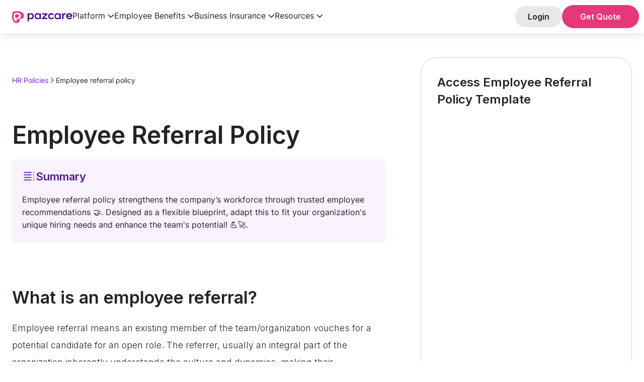

--- FILE ---
content_type: text/html; charset=utf-8
request_url: https://www.pazcare.com/hr-policies/employee-referral-policy
body_size: 31150
content:
<!DOCTYPE html><!-- Last Published: Fri Jan 23 2026 13:50:29 GMT+0000 (Coordinated Universal Time) --><html data-wf-domain="www.pazcare.com" data-wf-page="65d84d6e01ae4dff91615c5e" data-wf-site="6145f7146a1337faae24d53f" lang="en" data-wf-collection="65d84d6e01ae4dff91615f61" data-wf-item-slug="employee-referral-policy"><head><meta charset="utf-8"/><title>Employee Referral Policy - Download Referral Policy Sample Template</title><meta content="Employee referral program policy for employees - Policy brief &amp; purpose with eligibility guidelines &amp; process. Download the referral policy template on the go." name="description"/><meta content="Employee Referral Policy - Download Referral Policy Sample Template" property="og:title"/><meta content="Employee referral program policy for employees - Policy brief &amp; purpose with eligibility guidelines &amp; process. Download the referral policy template on the go." property="og:description"/><meta content="Employee Referral Policy - Download Referral Policy Sample Template" property="twitter:title"/><meta content="Employee referral program policy for employees - Policy brief &amp; purpose with eligibility guidelines &amp; process. Download the referral policy template on the go." property="twitter:description"/><meta property="og:type" content="website"/><meta content="summary_large_image" name="twitter:card"/><meta content="width=device-width, initial-scale=1" name="viewport"/><link href="https://cdn.prod.website-files.com/6145f7146a1337faae24d53f/css/pazcare-website.webflow.shared.f1cfd27e3.min.css" rel="stylesheet" type="text/css" integrity="sha384-8c/SfjCoVLp/ygiAgJ5XVrbQWLkem6yX5BZjPUInrW8YLvGTrFVObxg7ekE9OYn8" crossorigin="anonymous"/><link href="https://fonts.googleapis.com" rel="preconnect"/><link href="https://fonts.gstatic.com" rel="preconnect" crossorigin="anonymous"/><script src="https://ajax.googleapis.com/ajax/libs/webfont/1.6.26/webfont.js" type="text/javascript"></script><script type="text/javascript">WebFont.load({  google: {    families: ["Inter:100,200,300,regular,500,600,700,800,900","Sansita:regular,italic,700"]  }});</script><script type="text/javascript">!function(o,c){var n=c.documentElement,t=" w-mod-";n.className+=t+"js",("ontouchstart"in o||o.DocumentTouch&&c instanceof DocumentTouch)&&(n.className+=t+"touch")}(window,document);</script><link href="https://cdn.prod.website-files.com/6145f7146a1337faae24d53f/61c49a1998ac891357c735e3_PazFavi.png" rel="shortcut icon" type="image/x-icon"/><link href="https://cdn.prod.website-files.com/6145f7146a1337faae24d53f/61c49a3b8ba63271520fc893_PazWebClip.png" rel="apple-touch-icon"/>  
<script>
  window.dataLayer = window.dataLayer || [];
  window.dataLayer.push({
    'gtm.start': Date.now(),
    event: 'gtm.js'
  });
</script>
<script async src="https://www.googletagmanager.com/gtm.js?id=GTM-TZRJZPD"></script>

  <style>
  
  /* ==========================================================================
      FONT PRELOAD
   ========================================================================== */
  
  
  
  /* Add font-display swap for Inter */
  @font-face {
    font-family: 'Inter';
    font-style: normal;
    font-weight: 400;
    font-display: swap;
   src:local('Inter'),url(https://fonts.gstatic.com/s/inter/v13/UcCO3FwrK3iLTeHuS_fvQtMwCp50KnMw2boKoduKmMEVuLyfAZ9hiA.woff2) format('woff2');
  }
  
  /* Add other weights you use */
  @font-face {
    font-family: 'Inter';
    font-style: normal;
    font-weight: 700;
    font-display: swap;
    src: local('Inter'), src: url(https://fonts.gstatic.com/s/inter/v18/UcCO3FwrK3iLTeHuS_nVMrMxCp50SjIa0ZL7SUc.woff2) format('woff2');

  }
  

/* ==========================================================================
   BASE STYLES
   ========================================================================== */
  
  div.w-nav-button.w--open::after {
    content: '';
    position: absolute;
    inset: 0;
    display: flex;
    justify-content: center;
    align-items: center;
    background-color: #46077a;
    background-image: url(https://cdn.prod.website-files.com/6145f7146a1337faae24d53f/631190dcb4f09c0905bc11c7_close.svg);
    background-repeat: no-repeat;
    background-position: center;
    background-size: 24px 24px; /* width height */
    border-radius:8px;
    }
  
  
.hs_error_rollup { display: none; }
.common-zindex, .footer-content-bottom { z-index: 0 !important; }
.header { width: 100%; background-color: #fff; }
.w-dropdown { z-index: 9 !important; }
.header-bg { display: none; }
body section#hero { padding-top: 0px; }
.container-default.home-hero { position: initial; }
.home-section { overflow: initial !important; }

/* ==========================================================================
   NAVIGATION
   ========================================================================== */
.nav-item-wrapper a.nav-link:hover,
.nav-item-wrapper .dropdown-nav a:hover { color: #fc336b; }

/* ==========================================================================
   BUTTONS & INTERACTIVE ELEMENTS
   ========================================================================== */
.floating-banner-link-block { display: inline-flex; align-items: center; }

.header-popup {
    margin: 0;
    background: #5D1498;
    padding: 10px 25px;
    border-radius: 40px;
    font-size: 16px;
    line-height: 22px;
}
.header-popup:hover { background: #46077A; }

.button-secondary.header-button.sign-in-desktop {
    border-radius: 20px;
    background: #2721271A;
    font-size: 16px;
    line-height: 22px;
    padding: 10px 25px;
    color: #272127;
}

.banner-common-btn .filled-button {
    padding: 20px 40px;
    font-size: 25px;
}

a.button-wrapper-2.mobile-quote-button.w-inline-block {
    font-family: 'Inter', sans-serif;
    line-height: 1.111em;
    text-decoration: none;
    background-color: transparent;
    font-size: 16px;
    margin: 0;
    padding: 0;
}

.linked-text {
    background: transparent;
    color: #fc326c;
    padding: 0;
    margin: 0;
    font-family: 'Inter', sans-serif;
    cursor: pointer;
}
.linked-text strong { color: #fc326c; }
.linked-text:hover { box-shadow: none; }

.hover-effect strong:hover { color: #00c3d0; }

/* ==========================================================================
   FORMS - COMMON STYLES
   ========================================================================== */
.common-form {
    padding-bottom: 40px;
    border-radius: 16px;
    background-color: #fff;
    box-shadow: 0 0 20px rgba(10, 55, 57, .1);
}
.common-form.cms-form { box-shadow: none; }
.common-form form { padding: 0 40px; }

.common-form label {
    margin-bottom: 0;
    font-family: 'Inter';
    font-size: 14px;
    font-weight: 500;
    line-height: 19px;
    color: #413C41;
}

.common-form legend.hs-field-desc {
    width: auto;
    margin-bottom: 0;
    font-size: 10px;
    font-family: 'Inter';
    line-height: 15px;
    color: #7D797D;
    font-weight: 300;
}

.common-form .input {
    min-height: auto;
    width: 100%;
    margin: 0;
    padding: 0;
    border: none;
    border-radius: 0;
    transition: none;
    background-color: transparent;
    color: transparent;
}

.common-form input,
.common-form select {
    min-height: auto;
    width: 100%;
    padding: 10px;
    margin: 8px 0;
    position: relative;
    border: 1px solid transparent;
    border-radius: 8px;
    background-color: #F6F6F6;
    color: #000;
    font-size: 14px;
    font-family: 'Inter';
    font-weight: 400;
}

.common-form input:hover,
.common-form select:hover { border: 1px solid #D3D2D3 !important; }

.common-form input:focus-visible {
    border: 1px solid #E6377A !important;
    outline: 0;
    background: #fff;
    border-style: inset;
}

.common-form input:hover:focus-visible { border: 1px solid #E6377A !important; }

.common-form input::placeholder,
.common-form input::-webkit-input-placeholder {
    color: #d3d2d3 !important;
    font-weight: 300 !important;
}

.common-form option:disabled,
.common-form select:invalid {
    color: #D3D2D3 !important;
    font-weight: 400;
}

.common-form select,
.common-form select:focus-within {
    -moz-appearance: none;
    -webkit-appearance: none;
    appearance: none;
    background: #f6f6f6;
    background-image: url("https://assets-global.website-files.com/6145f7146a1337faae24d53f/63f44fa57bd06bedf0ca2903_Dropdown-20x20%20(2).svg");
    background-repeat: no-repeat;
    background-position-x: calc(100% - 16px);
    background-position-y: 50%;
    padding: 4px 12px !important;
    height: 37px;
}

.common-form select:focus-within {
    background-color: #fff;
    border: 1px solid #E6377A !important;
    outline: 0;
}

.common-form option { color: #000; }

.common-form .hs-button {
    background-color: #E6377A !important;
    font-weight: 500 !important;
    border-radius: 30px !important;
    color: white !important;
    cursor: pointer !important;
    padding: 12px 20px !important;
    position: relative;
    border: 0 !important;
    margin-top: 32px;
    border-color: #fc326c;
}
.common-form .hs-button:hover { background-color: #BF2E66 !important; }

.common-form .hs-form-field { margin-top: 24px; }
.common-form .hs-form-field:first-child { margin-top: 0; }

.common-form .hs_phone,
.common-form .hs_email,
.common-form .hs_mobilephone {
    display: flex;
    flex-wrap: wrap;
    align-items: flex-end;
    justify-content: space-between;
}

.common-form label .hs-form-required { color: #E6377A !important; }

.common-form label.hs-error-msg {
    text-align: left;
    color: #DB4437 !important;
    font-size: 10px !important;
    font-weight: normal;
    line-height: 12px !important;
}

.common-form label.hs-main-font-element {
    text-align: left;
    color: red;
    font-size: 14px;
}

.common-form .hs-error-msgs {
    margin: 0;
    padding-left: 0;
    list-style-type: none;
}
.common-form .hs-error-msgs li { margin: 0; }

.cookie-reset-container {
    font-family: 'Inter' !important;
    margin-bottom: 10px !important;
    text-align: left !important;
    font-size: 12px !important;
}
.common-form .cookie-reset-container + .hs-form-field { margin-top: 0; }
.common-form .cookie-reset-container a {
    color: #fc326c;
    text-decoration: none;
}

/* ==========================================================================
   FORM TITLES & VARIATIONS
   ========================================================================== */
.lead-form-title {
    padding: 20px 40px 8px;
    display: flex;
    flex-direction: column;
    position: relative;
    border-radius: 16px 16px 0 0;
    font-family: Inter, sans-serif;
    font-size: 22px;
    line-height: 28px;
    font-weight: 700;
    color: #272127;
}

.lead-form-title.bg-grey { background-color: #FDEAF1; }
.lead-form-title.bg-purple { background-color: #E7C9FF; }
.lead-form-title.modal-title { font-size: 20px; line-height: 24px; }

.lead-form-title:before {
    content: "";
    height: 42px;
    width: 8px;
    border-radius: 0px 10px 10px 0px;
    position: absolute;
    left: 0;
    background: #E6377A;
}

.lead-form-title .validity-text {
    margin-top: 6px;
    font-size: 15px;
    font-weight: 400;
    line-height: 22px;
}

.form-embed.sticky-form {
    margin-bottom: 80px;
    position: sticky;
    top: 130px;
}

/* Lead form specific styles */
.lead-form-wrap .common-form .lead-form-title,
.modal-wrapper-3 .lead-form-title,
.new-popup-div .lead-form-title {
    font-size: 20px;
    line-height: 24px;
}

.lead-form-wrap .join-now .filled-button { background-color: #fff; }
.lead-form-wrap .join-now .filled-button:hover { box-shadow: 0 0 20px #fffFFF80; }

.modal-wrapper-3 .lead-form-title,
.new-popup-div .lead-form-title {
    font-family: Inter;
    line-height: 24px;
}

.modal-wrapper-3 .modal-body,
.new-popup-div .new-popup-form {
    width: 357px;
    border-radius: 16px;
    text-align: left;
}
.new-popup-div .new-popup-form._w-780 { width: 780px; }

.modal-wrapper-3 .modal-body .actions input,
.new-popup-div .new-popup-form .actions input {
    padding: 12px 30px !important;
    font-size: 16px !important;
    font-family: Inter;
    font-weight: 600;
}

/* ==========================================================================
   POPUP STYLES
   ========================================================================== */
.new-popup-div {
    visibility: hidden;
    transform: scale(1.1);
    transition: visibility 0s linear 0s, opacity 0.25s 0s, transform 0.25s;
}

.show-modal {
    opacity: 1;
    transform: scale(1.0);
    visibility: visible;
    transition: visibility 0s linear 0s, opacity 0.25s 0s, transform 0.25s;
    z-index: 99;
}
.show-modal .popup-backdrop { display: block; }

.new-popup-content .product-subheading:before {
    content: '';
    position: absolute;
    width: 6px;
    height: 42px;
    background: #e6377a;
    top: 73px;
    left: 0;
    border-radius: 0 10px 10px 0;
}

/* ==========================================================================
   PRODUCT PAGE STYLES
   ========================================================================== */
#emp-number,
.range-slider__value {
    font-family: Inter;
    font-weight: 500;
}

.range input {
    -webkit-appearance: none;
    width: 100%;
    height: 10px;
    outline: 0;
    background: #f2f2f2;
    padding: 0;
    margin: 0;
    border-radius: 16px;
}

.range input::-webkit-slider-thumb {
    appearance: none;
    width: 20px;
    height: 20px;
    border-radius: 50%;
    background: #fff;
    border: 1px solid #fc326c;
    cursor: pointer;
    transition: background .15s ease-in-out;
}

.range-slider__value {
    position: relative;
    top: -55px;
    color: #fc326c;
    font-size: 12px;
}

#emp-number {
    padding: 12px 16px;
    border-radius: 10px;
    border: 1px solid #00000033;
    text-align: left;
    letter-spacing: 0;
    color: #000;
    opacity: 1;
    font-size: 22px;
    line-height: 18px;
    width: 100%;
}

.range-labels {
    list-style: none;
    display: flex;
    justify-content: space-between;
    padding-left: 0;
}

.range-labels li { position: relative; }
.range-labels li:nth-child(2) { position: relative; left: 8px; }
.range-labels li:nth-child(3) { position: relative; left: 6px; }
.range-labels li:nth-child(4) { position: relative; left: 5px; }
.range-labels li:nth-child(5) { position: relative; left: 4px; }

.range-labels li:before,
.range-labels li:first-child:before,
.range-labels li:last-child:before {
    content: '';
    height: 8px;
    width: 1px;
    background: #d9d9d9;
    position: absolute;
    top: -20px;
}
.range-labels li:before { left: 50%; }
.range-labels li:first-child:before { left: 0; }
.range-labels li:last-child:before { left: 90%; }

/* ==========================================================================
   INSURER & CONTENT STYLES
   ========================================================================== */
.insurer-heading h1 {
    margin: 0;
    color: #fff;
    font-size: 48px;
    line-height: 52px;
    font-weight: 400;
}

.insurer-contact-heading h2 {
    margin-top: 0;
    margin-bottom: 0;
    color: #272127;
    font-size: 20px;
    line-height: 24px;
    font-weight: 600;
}

.page-section-title { font-size: 25px; }

.testimonial-arrow {
    box-shadow: 0px 22px 80px rgba(0, 0, 0, 0.07), 0px 9.19107px 33.4221px rgba(0, 0, 0, 0.0503198), 
                0px 4.91399px 17.869px rgba(0, 0, 0, 0.0417275), 0px 2.75474px 10.0172px rgba(0, 0, 0, 0.035), 
                0px 1.46302px 5.32008px rgba(0, 0, 0, 0.0282725), 0px 0.608796px 2.21381px rgba(0, 0, 0, 0.0196802);
    z-index: 0;
}

/* ==========================================================================
   BLOG & TABLE STYLES
   ========================================================================== */
.blog-table {
    margin: 2rem auto;
}
.blog-table th {
    color: #1a1a1a;
    background: #E7C9FF;
}
.blog-table td,
.blog-table th {
    padding: 8px;
    border: 1px solid #1a1a1a;
    text-align: center;
    color: #1a1a1a;
}

.post-content-wrap h2 { font-size: 20px; }

.table-points-wrap { padding: 20px !important; }

/* ==========================================================================
   GHI CUSTOMER CARE
   ========================================================================== */
.faq-answer.post-faq a {
    color: #7b18cc;
    font-weight: 500;
    text-decoration: none;
}
.faq-answer.post-faq a:hover {
    color: #7b18cc;
    text-decoration: underline;
}

.ghi-office-address-wrap h2 {
    color: #272127;
    font-size: 20px;
    margin-bottom: 24px;
}
.ghi-office-address-wrap .w-embed { overflow: auto; }
.ghi-office-address { min-width: 500px; }
.ghi-office-address tr:first-child { background: #F9F2FF; }
.ghi-office-address tr:first-child th:first-child { border-radius: 8px 0 0 8px; }
.ghi-office-address tr:first-child th:last-child { border-radius: 0 8px 8px 0; }
.ghi-office-address td {
    border-bottom: 0.5px solid rgb(39 33 39 / 50%);
    font-weight: 400;
}
.ghi-office-address th,
.ghi-office-address td {
    padding: 32px;
    color: #272127;
}

/* ==========================================================================
   FOOTER STYLES
   ========================================================================== */
.footer-social-links-wrap .footer-social-link:hover svg path { fill: rgb(70, 7, 122); }
.footer-resource-item-link:hover > div:first-child { text-decoration: underline; }

.footer-resources-tabs-menu::-webkit-scrollbar { height: 2px; }
.footer-resources-tabs-menu::-webkit-scrollbar-track { background-color: #F6F6F6; }
.footer-resources-tabs-menu::-webkit-scrollbar-thumb {
    border-radius: 24px;
    background-color: #D3D2D3;
}

.footer-menu-wrap.active .footer-quick-links-wrap { display: flex; }
.footer-menu-wrap.active .footer-menu-header-arrow { transform: rotate(0deg); }
.footer-menu-wrap .hot-link-arrow {
    transform: rotate(0deg);
    transition: transform 0.3s ease;
}
.footer-menu-wrap.active .hot-link-arrow {
    transform: rotate(90deg);
    transition: transform 0.3s ease;
}

/* ==========================================================================
   REVIEWS
   ========================================================================== */
.reviews-wrap.gtli {
    -moz-column-count: 3;
    column-count: 3;
    -webkit-column-gap: 24px;
    -moz-column-gap: 24px;
    column-gap: 24px;
}

/* ==========================================================================
   HAMBURGER MENU
   ========================================================================== */
.new-hamburger {
    display: flex;
    flex-direction: column;
    gap: 6px;
    align-items: center;
}

.new-hamburger .hamburger-line {
    width: 32px;
    height: 4px;
    background-color: #46077A;
    display: block;
    border-radius: 50px;
    transform: rotate(0deg);
    -webkit-transition: width 0.3s cubic-bezier(0.68, -0.55, 0.27, 1.55) 0.5s;
    -o-transition: width 0.3s cubic-bezier(0.68, -0.55, 0.27, 1.55) 0.5s;
    transition: width 0.3s cubic-bezier(0.68, -0.55, 0.27, 1.55) 0.5s;
}

#hamburger .hamburger-line:nth-child(1),
#hamburger .hamburger-line:nth-child(3) {
    -webkit-transform: translateY(0) rotate(0deg);
    -ms-transform: translateY(0) rotate(0deg);
    -o-transform: translateY(0) rotate(0deg);
    transform: translateY(0) rotate(0deg);
    -webkit-transition: transform 0.5s cubic-bezier(0.68, -0.55, 0.27, 1.55);
    -o-transition: transform 0.5s cubic-bezier(0.68, -0.55, 0.27, 1.55);
    transition: transform 0.5s cubic-bezier(0.68, -0.55, 0.27, 1.55);
}

.hamburger:hover { cursor: pointer; }

.menu-button.w--open #hamburger .hamburger-line:nth-child(2) {
    width: 0px;
    -webkit-transition: all 0.3s ease-in-out;
    -o-transition: all 0.3s ease-in-out;
    transition: all 0.3s ease-in-out;
}

.menu-button.w--open #hamburger .hamburger-line:nth-child(1),
.menu-button.w--open #hamburger .line:nth-child(3) {
    -webkit-transition-delay: 0.3s;
    -o-transition-delay: 0.3s;
    transition-delay: 0.3s;
}

.menu-button.w--open #hamburger .hamburger-line:nth-child(1) {
    animation: firstLine 0.8s cubic-bezier(0.68, -0.55, 0.27, 1.55) both !important;
}

.menu-button.w--open #hamburger .hamburger-line:nth-child(3) {
    animation: lastLine 0.8s cubic-bezier(0.68, -0.55, 0.27, 1.55) both !important;
}

/* ==========================================================================
   ANIMATIONS
   ========================================================================== */
  
  
@keyframes firstLineInit {
    0% { transform: translateY(10px) rotate(-45deg); }
    60% { transform: translateY(10px); }
    100% { transform: translateY(0); }
}

@keyframes lastLineInit {
    0% { transform: translateY(-10px) rotate(45deg); }
    60% { transform: translateY(-10px); }
    100% { transform: translateY(0); }
}

@keyframes firstLine {
    0% { transform: translateY(0); }
    60% { transform: translateY(10px); }
    100% { transform: translateY(10px) rotate(-45deg); }
}

@keyframes lastLine {
    0% { transform: translateY(0); }
    60% { transform: translateY(-10px); }
    100% { transform: translateY(-10px) rotate(45deg); }
}

/* ==========================================================================
   MEDIA QUERIES
   ========================================================================== */

/* Large screens to desktop */
@media only screen and (max-width: 1100px) and (min-width: 992px) {
    .nav-item-wrapper { margin-right: 22px; }
    .button-secondary.small.header-button { margin-right: 0px; }
}

/* Tablet landscape */
@media only screen and (min-device-width: 768px) and (max-device-width: 1024px) and (orientation: landscape) {
    a.button-wrapper-2.quote-mobile.nav-link.w-inline-block { display: none; }
    .nav-menu { height: auto; }
}

/* Tablet portrait and up */
@media only screen and (min-device-width: 768px) {
    .nav-menu { height: 60vh; }
}

@media only screen and (min-device-width: 997px) {
    .nav-menu { height: auto; }
}

/* Tablet specific */
@media only screen and (min-device-width: 768px) and (max-device-width: 1024px) {
    .grid-insurance-card {
        padding: 1rem !important;
        min-height: 115px;
    }
    .footer-grid-layout { grid-template-columns: 30% 44% 22%; }
    .div-block-24.footer-tab-col {
        grid-column-start: 2;
        grid-column-end: 4;
        grid-row-start: 2;
    }
    .leader-card { padding: 1rem !important; }
}

/* Tablet and mobile */
@media only screen and (max-width: 991px) {
    .reviews-wrap.gtli {
        -moz-column-count: 2;
        -webkit-column-count: 2;
        column-count: 2;
    }
    .menu-button { display: flex !important; }
}

/* Mobile */
@media only screen and (min-device-width: 320px) and (max-device-width: 767px) {
    .menu-button.w--open .icon-wrapper { justify-content: space-around; }
    .footer-grid-layout {
        grid-template-columns: 42% 56%;
        padding: 1rem;
    }
    a.footer-nav-link { white-space: break-spaces; }
    .footer-tab-col {
        grid-column-start: 1;
        grid-column-end: 3;
        grid-row-start: 3;
    }
    .table-grid { grid-template-columns: 10% 33% 23% 19% !important; }
    .grid-14.table-grid { font-size: 12px; }
    .nav-menu {
        height: 100vh;
        overflow: auto;
        padding-bottom: 100px;
    }
    .WidgetWrapper__Wrapper-sc-1bv4zy4-0 { visibility: hidden !important; }
}

@media only screen and (max-width: 767px) {
    .reviews-wrap.gtli {
        -moz-column-count: 1;
        -webkit-column-count: 1;
        column-count: 1;
    }
}

@media only screen and (max-width: 479px) {
    .rich-text ol { padding-left: 30px; }
}
</style>

<!-- NoScript fallbacks -->
<noscript>
    <img height="1" width="1" style="display:none" src="https://www.facebook.com/tr?id=1013071057514390&ev=PageView&noscript=1" />
    <img height="1" width="1" style="display:none" src="https://www.facebook.com/tr?id=1667406563915776&ev=PageView&noscript=1" />
</noscript><meta property="og:url" content="https://www.pazcare.com/hr-policies/employee-referral-policy" />
<link rel="canonical" href="https://www.pazcare.com/hr-policies/employee-referral-policy">
<script>
document.addEventListener('DOMContentLoaded', function() {
    const faqItems = document.querySelectorAll('.accordion-item');
    const schemaItems = [];
    
    faqItems.forEach(item => {
        const questionEl = item.querySelector('.faq-que');
        const answerEl = item.querySelector('.faq-answer');
        
        if (questionEl && answerEl) {
            const question = questionEl.textContent.trim();
            const answer = answerEl.textContent.trim();
            
            // Clean up and format the answer
            const cleanAnswer = answer
                .replace(/([a-z])([A-Z])/g, '$1. $2') // Add periods between sentences
                .replace(/;/g, ',') // Replace semicolons with commas
                .trim();
            
            schemaItems.push({
                "@type": "Question",
                "name": question,
                "acceptedAnswer": {
                    "@type": "Answer",
                    "text": cleanAnswer,
                    "dateCreated": new Date().toISOString().split('T')[0],
                    "author": {
                        "@type": "Organization",
                        "name": "Pazcare"
                    }
                }
            });
        }
    });
    
    if (schemaItems.length > 0) {
        const schema = {
            "@context": "https://schema.org",
            "@type": "FAQPage",
            "name": document.title + " - FAQ",
            "url": window.location.href,
            "mainEntity": schemaItems, // This fixes the mainEntity issue
            "publisher": {
                "@type": "Organization",
                "name": "Pazcare",
                "url": "https://www.pazcare.com"
            },
            "datePublished": new Date().toISOString().split('T')[0],
            "inLanguage": "en-IN"
        };
        
        const script = document.createElement('script');
        script.type = 'application/ld+json';
        script.textContent = JSON.stringify(schema, null, 2);
        document.head.appendChild(script);
        
        console.log('Fixed FAQ Schema generated:', schema);
    }
});
</script>
<style>

.product-heading.white-text h2{
    color: #fff !important;
}

.product-paragraph h2,h3,h4{
	color: #272127;
  font-size: 34px;
  line-height: 41px;
  font-weight: 600;
  margin-bottom: 24px;
}

h4{
	color: #272127;
}

.product-paragraph p strong{
  font-weight: 600;
  color: #272127;
}

.item-link-wrapper:hover > div{
	text-decoration: underline
}

.item-link-wrapper:hover .item-link-arrow{
	text-decoration: none !important;
  transform: translateX(10px);
  transition: transform ease-in-out 0.1s;
}

.hr-policies-submit-btn:hover + .policies-submit-btn-text-wrap{
	 background-color: #bf2e66;
}

.hr-policies-form-field:focus{
	border: 1px solid #E6377A!important;
}

.leave-rules .w-richtext{
	font-family: Inter,sans-serif;
  font-weight: 300;
}

.leave-rules .w-richtext ul{
  list-style: none;
  display: grid;
  grid-template-columns: 1fr 1fr;
  padding-left: 0;
  gap: 24px;
  margin-bottom: 0;
}

.leave-rules.full-width .w-richtext ul{
	grid-template-columns: 1fr;
}

.leave-rules .w-richtext ul li strong{
	display:block;
  font-size: 22px;
  line-height: 28px;
  font-weight: 600;
  color: #272127;
  margin-bottom: 20px;
}

.leave-rules .w-richtext ul li{
	font-size: 18px;
  font-weight: 300;
  padding: 32px;
  border-radius: 24px;
  margin-bottom: 0;
  color: #272127;
}

.leave-rules .w-richtext ul li:nth-child(4n + 1){
	background:#E6F5EE;
}

.leave-rules .w-richtext ul li:nth-child(2){
	background:#FEF7E5;
}

.leave-rules .w-richtext ul li:nth-child(3){
	background:#EBF3FE;
}

.leave-rules .w-richtext ul li:nth-child(4){
	background:#FCECEA;
}

.leave-rules .w-richtext ul li a{
	color: #7b18cc;
  text-decoration: none;
}

.leave-rules .w-richtext ul li a:hover{
	text-decoration: underline
}

.lead-form-title{
	padding: 20px 40px;
  background: #FDEAF1;
  border-radius: 16px 16px 0 0;
  color: #272127;
  font-family: Inter,sans-serif;
  font-size: 22px;
  line-height: 28px;
  font-weight: 700;
  position: relative;
  display: flex;
  align-items: center;
}

.common-lead-form form{
	padding: 0 40px;
}

.lead-form-title:before {
    content: "";
    position: absolute;
    left: 0;
    height: 42px;
    width: 8px;
    background: #E6377A;
    border-radius: 0px 10px 10px 0px;
}

.accordion-title-wrap.open .accordion-icon{
	transform: rotate(180deg);
  transition: 0.3s transform linear;
}

.product-toc-item.w--current:before{
  content: '';
  position: absolute;
  top: 0;
  left: 0;
  background: #E6377A;
  width: 4px;
  height: 100%;
  border-radius: 0px 10px 10px 0px;
}

.product-toc-item:last-child {
    margin-bottom: 0;
}

.product-faq-wrap .accordion-item:last-child{
	border-bottom: 0;
}

.why-buy-fi-right .accordion-item:first-child{
	padding-top: 0;
}

.modal-closer-2{
	background-color: rgba(0,0,0,.9);
}

.modal-body{
	padding: 0;
}


.modal-body .hbspt-form label {
    font-weight: 400;
    font-family: 'Inter';
    color: rgba(0, 0, 0, 0.6);
    font-size: 14px;
    line-height: 19px;
}

.modal-body .hbspt-form .input {
    width: 100% !important;
    padding: 0 !important;
    border: 0 !important;
    min-height: auto;
    position: relative;
}

.product-paragraph li strong{
    color: #272127;
    font-weight: 500;
}

.new-popup-form.download {
    width: 460px !important;
}

.new-popup-form.download .hr-policies-form-field{
	background: #2721270D;
  border-radius: 8px;
  padding: 10px 16px;
  outline: 0;
  border-color: transparent;
}

.new-popup-form.download .hr-policies-form{
	grid-row-gap: 28px;
}

.new-popup-form.download .hr-policies-submit-btn{
  padding-top: 10px;
  padding-bottom: 10px;
}

.new-popup-form.download .hr-policies-form .product-subheading{
	margin-bottom: 0;
}

.new-popup-form.download .hr-policies-submit-btn-wrap{
	margin-top: 16px;
}

.new-popup-form.download .w-form-done {
    text-align: left;
}

.new-popup-form.download .hr-policies-form-field::-webkit-input-placeholder{
	color: #27212780;
}

td, th {
    padding: 0;
    border: 1px solid;
    text-align: center;
    padding: 10px;
}

th {
	font-weight: 600;
}

td strong{
	color: #272127;
  font-weight: 600;
}

.hr-policies-template-card form .hs-error-msgs{
	margin-top: 10px;
  margin-bottom: 0;
}

.hr-policies-template-card form .hs-error-msgs li, .hr-policies-template-card form .hs-error-msgs li .hs-error-msg{
  margin-bottom: 0;
}

.accordion-title-wrap .accordion-btn .vertical-line{
	transform: rotate(0deg);
  transition: 0.3s transform linear;
}
.accordion-title-wrap.open .accordion-btn .vertical-line{
	transform: rotate(-90deg);
  transition: 0.3s transform linear;
}
.modal-body.delay-popup.webinar.no-bg {
    background-color: transparent;
    max-width: 780px;
    width: 100%;
}

.modal-body.delay-popup.webinar.no-bg .w-embed.w-iframe .iframe-wrapper{
	background-color: white;
  width: 100%;
  border-radius: 16px;
}

.modal-body.delay-popup.webinar.no-bg .w-embed.w-iframe .iframe-wrapper iframe{
	width: 100%;
	padding: 20px;
  padding-top: 0;
	border:none;
  border-radius: 8px;
}
@media screen and (max-width: 1100px) {
	.leave-rules .w-richtext ul{
  	grid-template-columns: 1fr;
  }
})

:root {
--paz-policy-heading-color: #272127;
}

.paz-policy-content h2,
.paz-policy-content h3,
.paz-policy-content h4 {
color: var(--paz-policy-heading-color);
font-weight:700;
line-height: 1.3;
margin-bottom: 1em;
}

.paz-policy-content h2 {
font-size: clamp(22px, 2.5vw, 32px);
}

.paz-policy-content h3 {
font-size: clamp(18px, 2vw, 24px);
}

.paz-policy-content h4 {
font-size: clamp(16px, 1.6vw, 18px);
}

/* Remove extra top space if heading starts the content */
.paz-policy-content h2:first-child,
.paz-policy-content h3:first-child,
.paz-policy-content h4:first-child {
margin-top: 0;
}
.paz-policy-content strong{
color:var(--paz-policy-heading-color);
}
.paz-policy-content ol{
overflow:visible;
padding-left:20px;
}

</style><script type="text/javascript">window.__WEBFLOW_CURRENCY_SETTINGS = {"currencyCode":"USD","symbol":"$","decimal":".","fractionDigits":2,"group":",","template":"{{wf {\"path\":\"symbol\",\"type\":\"PlainText\"} }} {{wf {\"path\":\"amount\",\"type\":\"CommercePrice\"} }} {{wf {\"path\":\"currencyCode\",\"type\":\"PlainText\"} }}","hideDecimalForWholeNumbers":false};</script></head><body><div data-collapse="medium" data-animation="default" data-duration="400" data-w-id="7fb1cc9a-74fc-6a3e-e8b4-2b47b6932353" data-easing="ease" data-easing2="ease" role="banner" class="header sticky-announcement home w-nav"><div id="the-menu-nav-id" class="container-default margin-mod w-container"><div class="header-wrapper"><div class="split-content header-right nav-left-gap-mod"><a href="/" class="brand new margin-mod w-nav-brand"><img src="https://cdn.prod.website-files.com/6145f7146a1337faae24d53f/642e93d94ccdf8a321436907_logo%20paz.svg" alt="Pazcare logo in pink and white." loading="lazy" class="header-logo"/></a><nav role="navigation" class="nav-menu flex-mod h-mod w-nav-menu"><ul role="list" class="header-navigation nav-list-gap-mod"><li class="nav-item-wrapper new mr-0"><div data-hover="false" data-delay="0" data-w-id="7fb1cc9a-74fc-6a3e-e8b4-2b47b6932361" class="nav-link-dropdown w-dropdown"><div class="nav-link dropdown w-dropdown-toggle"><div class="text-block-111">Platform <span class="dropdown-arrow"></span></div></div><nav class="dropdown-list platform w-dropdown-list"><div class="dropdown-nav-main-wrapper"><div class="dropdown-nav-pages-wrapper last"><div class="dropdown-nav-content"><ul role="list" class="dropdown-nav last"><li class="dropdown-nav-item"><a href="/overview" class="dropdown-nav-link">Overview</a></li><li class="dropdown-nav-item"><a href="/employer-experience" class="dropdown-nav-link">Employer Experience</a></li><li class="dropdown-nav-item last"><a href="/employee-experience" class="dropdown-nav-link">Employee Experience</a></li></ul></div></div></div></nav></div></li><li class="nav-item-wrapper new mr-0"><div data-delay="0" data-hover="false" data-w-id="16484649-00ac-86a2-c3a0-d25ae8fe60df" class="nav-link-dropdown w-dropdown"><div class="nav-link dropdown w-dropdown-toggle"><div class="text-block-110">Employee Benefits <span class="dropdown-arrow"></span></div></div><nav class="dropdown-list platform w-dropdown-list"><div class="dropdown-nav-main-wrapper product-mobile flex-wrap"><div class="dropdown-nav-pages-wrapper last product-dropdown half-width"><div class="product-nav-logo-wrap"><img loading="lazy" src="https://cdn.prod.website-files.com/6145f7146a1337faae24d53f/646623f4745901f19e0aa015_paz%20insurance.svg" alt="paz insurance" class="paz-insurance-logo-nav"/></div><div class="dropdown-nav-content pb-20"><ul role="list" class="dropdown-nav last"><li class="dropdown-nav-item"><a href="/group-health-insurance" class="dropdown-nav-link">Group Health Insurance</a></li><li class="dropdown-nav-item"><a href="/group-personal-accident-insurance" class="dropdown-nav-link">Group Personal Accident Insurance</a></li><li class="dropdown-nav-item"><a href="/group-term-life-insurance" class="dropdown-nav-link"> Group Term Life Insurance</a></li><li class="dropdown-nav-item"><a href="/keyman-insurance" class="dropdown-nav-link">Keyman Insurance</a></li><li class="dropdown-nav-item last"><a href="/super-top-up" class="dropdown-nav-link">Super Top-up Insurance</a></li></ul></div></div><div class="dropdown-nav-pages-wrapper last product-dropdown right half-width"><div><div class="product-nav-logo-wrap pazcare-nav-logo-wrap"><img width="100" height="Auto" alt="Paz Flex Insurance" src="https://cdn.prod.website-files.com/6145f7146a1337faae24d53f/6707b0cbfbd0daa69e3d7318_Paz-flex.webp" loading="lazy" srcset="https://cdn.prod.website-files.com/6145f7146a1337faae24d53f/6707b0cbfbd0daa69e3d7318_Paz-flex-p-500.webp 500w, https://cdn.prod.website-files.com/6145f7146a1337faae24d53f/6707b0cbfbd0daa69e3d7318_Paz-flex.webp 614w" sizes="100px" class="paz-insurance-logo-nav"/></div><div class="dropdown-nav-content"><ul role="list" class="dropdown-nav last"><li class="dropdown-nav-item"><a href="/flex-insurance" class="dropdown-nav-link">Flexible Insurance and Benefits</a></li></ul></div></div><div><div class="product-nav-logo-wrap pazcare-nav-logo-wrap"><img loading="lazy" src="https://cdn.prod.website-files.com/6145f7146a1337faae24d53f/646623f31776b3c01b0acd7c_paz%20wellness.svg" alt="paz wellness" class="paz-insurance-logo-nav"/></div><div class="dropdown-nav-content"><ul role="list" class="dropdown-nav last"><li class="dropdown-nav-item"><a href="/health-and-wellness" class="dropdown-nav-link">Corporate Wellness Packages</a></li></ul></div></div><div></div></div><div class="dropdown-nav-pages-wrapper last product-dropdown second-row"><div><div class="product-nav-logo-wrap pazcare-nav-logo-wrap"><img loading="lazy" src="https://cdn.prod.website-files.com/6145f7146a1337faae24d53f/646623f45499d83d5ca01736_paz%20finance.svg" alt="paz finance" class="paz-insurance-logo-nav"/></div><div class="dropdown-nav-content"><ul role="list" class="dropdown-nav last"><li class="dropdown-nav-item last"><a href="/employee-benefits" class="dropdown-nav-link">Pazcard Employee Benefits</a></li></ul></div></div></div></div></nav></div></li><li class="nav-item-wrapper new mr-0"><div data-delay="0" data-hover="false" data-w-id="aca2e594-6ea2-da08-d982-373e97e8cf43" class="nav-link-dropdown w-dropdown"><div class="nav-link dropdown w-dropdown-toggle"><div class="text-block-110">Business Insurance <span class="dropdown-arrow"></span></div></div><nav class="dropdown-list platform w-dropdown-list"><div class="dropdown-nav-main-wrapper product-mobile flex-wrap"><div class="dropdown-nav-pages-wrapper last product-dropdown second-row business-insurance"><div class="product-nav-logo-wrap paz-business"><img loading="lazy" src="https://cdn.prod.website-files.com/6145f7146a1337faae24d53f/659cd355341df56273fff7a5_Pazcare%20Business%20Insurances.svg" alt="Paz-business" class="paz-insurance-logo-nav"/></div><div class="dropdown-nav-content cgap-67"><a href="https://www.pazcare.com/startup-secure/saas" class="brand startup-secure-saas w-nav-brand"><img width="120" height="120" alt="StartupSecure Saas Logo" src="https://cdn.prod.website-files.com/6145f7146a1337faae24d53f/67e3f820d6b72eb831165645_StartUpSecureSaas.svg" class="header-logo"/></a><a href="https://www.pazcare.com/startup-secure/fintech" class="brand startup-secure-saas fintech w-nav-brand"><img width="120" height="120" alt="startup secure logo" src="https://cdn.prod.website-files.com/6145f7146a1337faae24d53f/682308407bb69929076ab660_fintech.svg" class="header-logo"/></a></div></div><div class="dropdown-nav-pages-wrapper last product-dropdown second-row"><div class="dropdown-nav-content cgap-67"><ul role="list" class="dropdown-nav last"><li class="dropdown-nav-item"><div class="dropdown-nav-title">Asset &amp; Property</div></li><li class="dropdown-nav-item"><a href="https://www.pazcare.com/commercial-insurance/fire-insurance" class="dropdown-nav-link">Fire Insurance</a></li><li class="dropdown-nav-item"><a href="https://www.pazcare.com/commercial-insurance/industrial-all-risk-insurance" class="dropdown-nav-link">Industrial All Risk Insurance</a></li><li class="dropdown-nav-item"><a href="https://www.pazcare.com/commercial-insurance/office-insurance-package" class="dropdown-nav-link">Office Insurance Package</a></li><li class="dropdown-nav-item last"><a href="https://www.pazcare.com/commercial-insurance/burglary-insurance" class="dropdown-nav-link">Burglary Insurance</a></li></ul><ul role="list" class="dropdown-nav last"><li class="dropdown-nav-item"><div class="dropdown-nav-title">Liability</div></li><li class="dropdown-nav-item"><a href="https://www.pazcare.com/commercial-insurance/errors-omissions-insurance" class="dropdown-nav-link">Errors &amp; Omissions Insurance</a></li><li class="dropdown-nav-item"><a href="https://www.pazcare.com/commercial-insurance/cyber-insurance" class="dropdown-nav-link">Cyber Insurance</a></li><li class="dropdown-nav-item"><a href="https://www.pazcare.com/commercial-insurance/directors-and-officers-liability-insurance" class="dropdown-nav-link">Directors &amp; Officers Liability Insurance</a></li><li class="dropdown-nav-item last"><a href="https://www.pazcare.com/commercial-insurance/crime-insurance" class="dropdown-nav-link">Crime Insurance</a></li></ul></div></div></div></nav></div></li><li class="nav-item-wrapper new mr-0"><div data-hover="false" data-delay="0" data-w-id="7fb1cc9a-74fc-6a3e-e8b4-2b47b69323d9" class="nav-link-dropdown w-dropdown"><div class="nav-link dropdown w-dropdown-toggle"><div>Resources <span class="dropdown-arrow"></span></div></div><nav class="dropdown-list platform w-dropdown-list"><div class="dropdown-nav-main-wrapper"><div class="dropdown-nav-pages-wrapper last"><div class="dropdown-nav-content"><ul role="list" class="dropdown-nav last"><li class="dropdown-nav-item"><a href="/blog-home" class="dropdown-nav-link">Blog</a></li><li class="dropdown-nav-item"><a href="/guide" class="dropdown-nav-link">Guide</a></li><li class="dropdown-nav-item"><a href="/reports" class="dropdown-nav-link">Reports</a></li><li class="dropdown-nav-item"><a href="/webinars" class="dropdown-nav-link">Webinars</a></li><li class="dropdown-nav-item"><a href="/hr-policies" target="_blank" class="dropdown-nav-link">HR Policies</a></li><li class="dropdown-nav-item"><a href="/hr-glossary" target="_blank" class="dropdown-nav-link">HR Glossary</a></li><li class="dropdown-nav-item"><a href="https://www.pazcare.com/hr-letters-email-templates" class="dropdown-nav-link">HR Templates</a></li><li class="dropdown-nav-item last new-item"><a href="/insurance-glossary" class="dropdown-nav-link">Insurance Glossary</a><div class="div-block-216"><div class="text-block-116">New</div></div></li></ul></div></div></div></nav></div></li></ul></nav></div><div class="split-content header-left cta-gap-mod"><a href="https://app.pazcare.com/login" target="_blank" class="button-secondary small header-button sign-in-desktop mr-0 w-button">Login</a><a href="/get-a-quote" data-cta="getQuote" data-w-id="006cbbc9-e5b2-558e-deee-eae54169ac98" class="new-popup-btn-no-popup pink-cta w-inline-block"><div>Get Quote</div></a><div id="menu-btn-mobile" class="menu-button-3 w-nav-button"><div id="hamburger" class="new-hamburger"><div class="hamburger-line" data-ix="new-interaction"></div><div class="hamburger-line"></div><div class="hamburger-line"></div></div></div></div></div></div></div><div><section class="hr-policies-section"><div class="w-layout-blockcontainer container-default w-container"><div class="glossary-content-wrap"><div class="hr-policies-left-wrap"><div class="glossary-breadcrumb-wrap"><a href="/hr-policies" class="breadcrumb-item w-inline-block"><div class="smaller-paragraph-text breadcrumb-text">HR Policies</div></a><div class="breadcrumb-icon new blue-arrow"></div><div class="smaller-paragraph-text no-margin">Employee referral policy</div></div><div class="hr-policies-header-content"><h1 class="product-heading glossary">Employee referral policy</h1><div class="paz-policy_summary"><div class="paz-policy_summary-heading-wrap"><div class="code-embed-32 w-embed"><svg xmlns="http://www.w3.org/2000/svg" fill="#5d1498" width="27px" height="27px" viewBox="0 0 32 32" id="icon"><defs><style>.cls-1{fill:none;}</style></defs><title>table-of-contents</title><rect x="4" y="6" width="18" height="2"/><rect x="4" y="12" width="18" height="2"/><rect x="4" y="18" width="18" height="2"/><rect x="4" y="24" width="18" height="2"/><rect x="26" y="6" width="2" height="2"/><rect x="26" y="12" width="2" height="2"/><rect x="26" y="18" width="2" height="2"/><rect x="26" y="24" width="2" height="2"/><rect id="_Transparent_Rectangle_" data-name="&lt;Transparent Rectangle&gt;" class="cls-1" width="32" height="32"/></svg></div><h2 class="paz-summary-card-heading">Summary</h2></div><p class="paz-policy_summary-text">Employee referral policy strengthens the company’s workforce through trusted employee recommendations 🤝. Designed as a flexible blueprint, adapt this to fit your organization&#x27;s unique hiring needs and enhance the team&#x27;s potential! 💪🚀.</p></div></div><div class="hr-policies-left-wrap margin-top"><div class="product-paragraph w-richtext"><h2>What is an employee referral?</h2><p>Employee referral means an existing member of the team/organization vouches for a potential candidate for an open role. The referrer, usually an integral part of the organization inherently understands the culture and dynamics, making their recommendation highly valuable.</p><p><br/>Much like a trusted book or movie recommendation, a nod from a current team member often leads to discovering individuals who fit seamlessly into the organization&#x27;s ethos. Beyond its cost-effectiveness, this approach brings a personal touch to the recruitment process. </p><p>‍</p><p>To acknowledge the effort and trust, a token of appreciation, often in the form of a bonus, is extended when the referred candidate becomes part of the community. This is where the Employee Referral Policy program kicks into action.</p><p>‍</p><p>The Employee Referral Policy functions as the rulebook, ensuring all stakeholders are on the same page. It provides clarity, maintains transparency, and ensures fairness in the entire process. While the organization places immense trust in its team&#x27;s judgment, it also believes in the importance of having a clear framework to uphold the integrity of the referral system.</p><p>‍</p><h2>Purpose of an employee referral policy</h2><p>The Employee Referral Program Policy serves as a guide to foster these connections. It aims to streamline the referral process, showcasing the importance of recommendations from our employees. We value and trust our employees&#x27; insights, believing they have an intrinsic understanding of what&#x27;s best for the organization.</p><p>‍</p><p>By establishing this policy, we ensure a consistent and active influx of potential candidates for open positions. More than just a recruitment strategy, this policy also functions as a gesture of appreciation, rewarding our employees for introducing qualified and compatible candidates from their networks.</p><p>‍</p><h2>Scope of an employee referral policy</h2><p>The employee referral program policy applies to every employee of the organization up to the Assistant Manager level. However, this excludes the Senior level management team, the Recruitment team and others who are involved in the recruitment process.</p></div><div class="leave-rules w-condition-invisible"><h2 class="product-subheading center w-dyn-bind-empty"></h2><div class="w-dyn-bind-empty w-richtext"></div></div><div class="leave-rules full-width w-condition-invisible"><h2 class="product-subheading center w-dyn-bind-empty"></h2><div class="w-dyn-bind-empty w-richtext"></div></div><div class="product-paragraph w-dyn-bind-empty w-richtext"></div><div class="hr-policies-content-card"><p class="product-subheading no-margin display-mod">Download Employee Referral Policy Template</p><div class="hr-policies-btn-wrap"><div data-w-id="1655514a-4667-8498-1831-b8deccecfde3" class="policy-donwload-btn black-cta">Download Now</div></div></div><div class="product-paragraph w-richtext"><h2>What does an employee referral policy underline?</h2><p>The employee referral policy underlines the following aspects - </p><ol role="list"><li>An Employee Referral Policy emphasizes the idea that current employees can suggest prospective candidates who align with a job&#x27;s requirements. </li></ol><p>‍</p><ol start="2" role="list"><li>Once recommended, these candidates are expected to complete the same rigorous recruitment process as any other applicant. </li></ol><p>‍</p><ol start="3" role="list"><li>While the referring employee&#x27;s participation is restricted to merely introducing the candidate by submitting their resume, the policy further outlines the specific rules and detailed procedures of the referral system. This includes how referral bonuses are determined and rewarded. </li></ol><p>‍</p><ol start="4" role="list"><li>Additionally, the policy also sheds light on any unique situations or exceptions within the referral mechanism, ensuring clarity for all parties involved.</li></ol><p>‍</p><h2>Employee referral process &amp; referral bonus</h2><p>The Employee Referral Program’s process and bonus system operates in the following way -</p><p>‍</p><p>👉The employee can submit the referral through the employee referral portal which provides details on the candidate’s name, job role (for which the candidate is referred to), contact details and the resume.</p><p>‍</p><p>👉The HR will review the resume contact the eligible candidate and schedule the interview. If selected, the referred employee will be notified.</p><p>‍</p><p>👉To be eligible for a referral bonus, an employee must introduce a candidate who is not only hired but also completes the initial phase of their new role successfully. </p><p>‍</p><p><strong>👉</strong>The referring employee should be still a part of the company when their recommended candidate completes their first 90 days. If they left before this milestone, they would not qualify for the bonus.</p><p>‍</p><p>👉The bonus amount is not awarded immediately. Once the new hire passes the 90-day mark, the bonus amount for the referring employee will be processed in the next pay cycle, ensuring they see the reward in their paycheck without undue delay.</p><p>‍</p><p>👉The bonus amount is taxable just like other components of the salary. The requisite amount will be deducted as tax withholding, ensuring compliance with financial regulations.</p><p>‍</p><p>👉The bonus is applicable only if the referred candidate is recruited within nine months of their introduction to the company.</p><p>‍</p><p>👉The bonus isn&#x27;t a flat rate for all positions. Depending on the nature of the job – whether it&#x27;s an hourly role or a salaried position – the bonus amount differs. The exact amounts would need to be filled in, but it&#x27;s worth noting that these too will be subjected to the standard tax withholdings.</p><p>‍</p><p>Important points to note🎯:</p><ul role="list"><li>Employees can make multiple referrals, emphasizing the quality and suitability of candidates. A preliminary assessment of the candidate&#x27;s background is recommended for alignment with company values.</li><li>In instances of multiple referrals for the same candidate, precedence is given based on the timestamp of the referral&#x27;s receipt by HR.</li><li>Candidates engaged with the Talent Acquisition team within the preceding 6 months are excluded from the referral process.</li></ul><p>‍</p><h2>Non-compliance of the policy</h2><p>Violations of this policy will be addressed by HR. Employees are expected to uphold ethical standards during referrals. Any breaches may result in disciplinary actions and forfeiture of referral bonuses. If bonuses have been disbursed, the Company will reclaim them, either via payroll or other means.</p><p>‍</p></div><div class="hr-policies-disclaimer"><p class="product-subtitle-2">Disclaimer</p><p class="product-paragraph italic-text">This is a general guide, not a legal document, and may not cover all laws under the Indian Labour law. Neither the writer nor Pazcare will be liable for any legal consequences arising from its use. Consult with a legal professional to ensure compliance and adapt this guide to your business needs.</p></div></div></div><div class="hr-policies-right-wrap"><div class="hr-policies-sticky"><div class="hr-policies-template-card"><div class="template-card-heading"><p class="product-subtitle-2 no-margin semi-bold">Access Employee Referral Policy Template</p><div id="form-thank-you" class="form-thank-you"><div class="envolope-icon"></div><p class="form-success-msg">Your HR policies kit has landed in your inbox!</p></div><div id="form-thank-you" class="form-thank-you"><div class="envolope-icon"></div><p class="form-success-msg">Your HR policies kit has landed in your inbox!</p></div></div><div class="common-form cms-form w-embed w-iframe w-script"><div style="box-sizing: border-box;">
  <iframe
    aria-label="Form - MQL - Generic Form"
    frameborder="0"
    style="height:600px;width:100%;border:none;"
    id="zoho-form-iframe"
  ></iframe>
</div>
<script>
  document.addEventListener("DOMContentLoaded", function () {
    var iframe = document.getElementById("zoho-form-iframe");
    var currentUrl = encodeURIComponent(window.location.href); // Capture the full current URL
    iframe.src =
      "https://forms.zohopublic.in/pazcare/form/FormMQLGenericForm/formperma/jeiy6pZ2GJimYmtoOt42jEqf4j2TKxTFuA5dn8DyCnU?referrername=" +
      currentUrl;
  });
</script></div><div id="form-thank-you" class="form-thank-you"><p class="form-success-msg">Your copy of the HR policies has been sent to your email. Thank you !</p></div></div><div class="hr-policies-right-card"><div class="hr-policies-form schedule-call"><p class="product-subtitle-2 purple-text semi-bold no-margin">Plan Employee Benefits With Our Experts!</p><a href="#" rel="nofollow" data-w-id="4309c401-c276-8cfb-2e89-630f1e329727" class="button-wrapper-2 tranparent-cta mt-10 w-inline-block"><div>Schedule a call</div><div style="display:none;opacity:0" class="modal-wrapper-3"><div style="-webkit-transform:translate3d(0, 0, 0) scale3d(0.8, 0.8, 1) rotateX(0) rotateY(-20DEG) rotateZ(0) skew(0, 0);-moz-transform:translate3d(0, 0, 0) scale3d(0.8, 0.8, 1) rotateX(0) rotateY(-20DEG) rotateZ(0) skew(0, 0);-ms-transform:translate3d(0, 0, 0) scale3d(0.8, 0.8, 1) rotateX(0) rotateY(-20DEG) rotateZ(0) skew(0, 0);transform:translate3d(0, 0, 0) scale3d(0.8, 0.8, 1) rotateX(0) rotateY(-20DEG) rotateZ(0) skew(0, 0);opacity:0;transform-style:preserve-3d" class="modal-body"><div class="w-embed w-iframe w-script"><div class="common-form">
<p class="lead-form-title">Plan employee benefits with our experts.</p>
<!--<script>
   hbspt.forms.create({
    region: "na1",
    portalId: "14536560",
    formId: "e002c399-ff12-4ef3-967a-55ce5dd74b91"
  });
</script>
-->
<div style="box-sizing: border-box;">
  <iframe
    aria-label="Form - SQL - EB Form"
    frameborder="0"
    style="height:450px;width:100%;border:none;"
    id="zoho-form-iframe-7"
  ></iframe>
</div>
<script>
  document.addEventListener("DOMContentLoaded", function () {
    var iframe = document.getElementById("zoho-form-iframe-7");
    var currentUrl = encodeURIComponent(window.location.href); // Capture the full current URL
    iframe.src =
      "https://forms.zohopublic.in/pazcare/form/FormSQLFlexinsurance/formperma/_C8q0WQpYkk-msB7MRWyXpHGtGoub06sFDuZz3AKlK0?referrername=" +
      currentUrl;
  });
</script>
</div></div></div><div data-w-id="4309c401-c276-8cfb-2e89-630f1e32972d" class="modal-closer-2"><div data-w-id="4309c401-c276-8cfb-2e89-630f1e32972e" class="close-icon"></div></div></div></a></div></div></div></div></div></div></section><div class="related-hr-policies"><div class="glossary-look-for-heading"><p class="product-subheading no-margin purple-bold">Related HR policies</p></div><div class="glossary-look-for-list"><div class="w-dyn-list"><div role="list" class="related-policies-list w-dyn-items"><div role="listitem" class="w-dyn-item"><a href="/hr-policies/menstrual-leave-policy" class="related-hr-policies-link w-inline-block"><div>Menstrual Leave Policy</div><div class="item-link-arrow ghi"></div></a></div><div role="listitem" class="w-dyn-item"><a href="/hr-policies/earned-leave" class="related-hr-policies-link w-inline-block"><div>Earned leave policy</div><div class="item-link-arrow ghi"></div></a></div><div role="listitem" class="w-dyn-item"><a href="/hr-policies/employee-relationships-policy" class="related-hr-policies-link w-inline-block"><div>Employee relationships policy</div><div class="item-link-arrow ghi"></div></a></div><div role="listitem" class="w-dyn-item"><a href="/hr-policies/pregnancy-loss-policy-template" class="related-hr-policies-link w-inline-block"><div>Pregnancy Loss Policy </div><div class="item-link-arrow ghi"></div></a></div><div role="listitem" class="w-dyn-item"><a href="/hr-policies/mens-mental-health-template" class="related-hr-policies-link w-inline-block"><div>Men’s Mental Health Template </div><div class="item-link-arrow ghi"></div></a></div><div role="listitem" class="w-dyn-item"><a href="/hr-policies/understanding-the-workplace-violence-prevention-policy" class="related-hr-policies-link w-inline-block"><div>Workplace Violence Prevention Policy</div><div class="item-link-arrow ghi"></div></a></div><div role="listitem" class="w-dyn-item"><a href="/hr-policies/understanding-anti-harassment-and-anti-discrimination-policies-in-the-workplace" class="related-hr-policies-link w-inline-block"><div>Anti-Discrimination Policy in the Workplace</div><div class="item-link-arrow ghi"></div></a></div><div role="listitem" class="w-dyn-item"><a href="/hr-policies/flexi-benefits-plan-policy-in-hr" class="related-hr-policies-link w-inline-block"><div>Flexi benefits plan policy</div><div class="item-link-arrow ghi"></div></a></div><div role="listitem" class="w-dyn-item"><a href="/hr-policies/payroll-policy" class="related-hr-policies-link w-inline-block"><div>Payroll policy</div><div class="item-link-arrow ghi"></div></a></div><div role="listitem" class="w-dyn-item"><a href="/hr-policies/probation-and-confirmation-policy" class="related-hr-policies-link w-inline-block"><div>Probation and confirmation policy</div><div class="item-link-arrow ghi"></div></a></div><div role="listitem" class="w-dyn-item"><a href="/hr-policies/it-and-communication-policy" class="related-hr-policies-link w-inline-block"><div>IT and communication policy</div><div class="item-link-arrow ghi"></div></a></div><div role="listitem" class="w-dyn-item"><a href="/hr-policies/employee-social-media-policy" class="related-hr-policies-link w-inline-block"><div>Employee social media policy</div><div class="item-link-arrow ghi"></div></a></div><div role="listitem" class="w-dyn-item"><a href="/hr-policies/training-and-development-policy" class="related-hr-policies-link w-inline-block"><div>Training and development policy</div><div class="item-link-arrow ghi"></div></a></div><div role="listitem" class="w-dyn-item"><a href="/hr-policies/relocation-policy" class="related-hr-policies-link w-inline-block"><div>Relocation policy</div><div class="item-link-arrow ghi"></div></a></div><div role="listitem" class="w-dyn-item"><a href="/hr-policies/overtime-policy" class="related-hr-policies-link w-inline-block"><div>Overtime policy</div><div class="item-link-arrow ghi"></div></a></div><div role="listitem" class="w-dyn-item"><a href="/hr-policies/employee-health-and-safety-policy" class="related-hr-policies-link w-inline-block"><div>Employee health and safety policy</div><div class="item-link-arrow ghi"></div></a></div><div role="listitem" class="w-dyn-item"><a href="/hr-policies/conflict-of-interest-policy" class="related-hr-policies-link w-inline-block"><div>Conflict of interest policy</div><div class="item-link-arrow ghi"></div></a></div><div role="listitem" class="w-dyn-item"><a href="/hr-policies/rewards-and-recognition-policy" class="related-hr-policies-link w-inline-block"><div>Rewards and recognition policy</div><div class="item-link-arrow ghi"></div></a></div><div role="listitem" class="w-dyn-item"><a href="/hr-policies/bring-your-own-device-policy" class="related-hr-policies-link w-inline-block"><div>Bring your own device policy</div><div class="item-link-arrow ghi"></div></a></div><div role="listitem" class="w-dyn-item"><a href="/hr-policies/job-rotation-policy" class="related-hr-policies-link w-inline-block"><div>Job rotation policy</div><div class="item-link-arrow ghi"></div></a></div><div role="listitem" class="w-dyn-item"><a href="/hr-policies/employee-exit-policy" class="related-hr-policies-link w-inline-block"><div>Employee exit policy</div><div class="item-link-arrow ghi"></div></a></div><div role="listitem" class="w-dyn-item"><a href="/hr-policies/corporate-social-responsibility-policy" class="related-hr-policies-link w-inline-block"><div>Corporate social responsibility policy</div><div class="item-link-arrow ghi"></div></a></div><div role="listitem" class="w-dyn-item"><a href="/hr-policies/whistleblower-policy-for-private-companies-in-india" class="related-hr-policies-link w-inline-block"><div>Whistleblower policy</div><div class="item-link-arrow ghi"></div></a></div><div role="listitem" class="w-dyn-item"><a href="/hr-policies/internal-job-posting-policy" class="related-hr-policies-link w-inline-block"><div>Internal Job Posting Policy</div><div class="item-link-arrow ghi"></div></a></div><div role="listitem" class="w-dyn-item"><a href="/hr-policies/code-of-professional-ethics-policy-india" class="related-hr-policies-link w-inline-block"><div>Code of ethics policy</div><div class="item-link-arrow ghi"></div></a></div><div role="listitem" class="w-dyn-item"><a href="/hr-policies/compensation-and-benefits-policy" class="related-hr-policies-link w-inline-block"><div>Compensation policy</div><div class="item-link-arrow ghi"></div></a></div><div role="listitem" class="w-dyn-item"><a href="/hr-policies/equal-opportunity-policy" class="related-hr-policies-link w-inline-block"><div>Equal opportunity policy</div><div class="item-link-arrow ghi"></div></a></div><div role="listitem" class="w-dyn-item"><a href="/hr-policies/cyber-security-policy" class="related-hr-policies-link w-inline-block"><div>Cyber security policy</div><div class="item-link-arrow ghi"></div></a></div><div role="listitem" class="w-dyn-item"><a href="/hr-policies/resignation-policy-for-employees" class="related-hr-policies-link w-inline-block"><div>Employee resignation policy</div><div class="item-link-arrow ghi"></div></a></div><div role="listitem" class="w-dyn-item"><a href="/hr-policies/employee-promotion-policy" class="related-hr-policies-link w-inline-block"><div>Employee promotion policy</div><div class="item-link-arrow ghi"></div></a></div><div role="listitem" class="w-dyn-item"><a href="/hr-policies/attendance-policy-for-employees" class="related-hr-policies-link w-inline-block"><div>Employee attendance policy</div><div class="item-link-arrow ghi"></div></a></div><div role="listitem" class="w-dyn-item"><a href="/hr-policies/travel-policy-for-employees-in-india" class="related-hr-policies-link w-inline-block"><div>Travel policy</div><div class="item-link-arrow ghi"></div></a></div><div role="listitem" class="w-dyn-item"><a href="/hr-policies/recruitment-policy-for-employees" class="related-hr-policies-link w-inline-block"><div>Recruitment policy</div><div class="item-link-arrow ghi"></div></a></div><div role="listitem" class="w-dyn-item"><a href="/hr-policies/late-coming-policy-for-employees" class="related-hr-policies-link w-inline-block"><div>Late coming policy</div><div class="item-link-arrow ghi"></div></a></div><div role="listitem" class="w-dyn-item"><a href="/hr-policies/work-from-home-policy-in-india" class="related-hr-policies-link w-inline-block"><div>Work from home policy</div><div class="item-link-arrow ghi"></div></a></div><div role="listitem" class="w-dyn-item"><a href="/hr-policies/employee-dress-code-policy" class="related-hr-policies-link w-inline-block"><div>Dress code policy</div><div class="item-link-arrow ghi"></div></a></div><div role="listitem" class="w-dyn-item"><a href="/hr-policies/company-car-policy-for-employees-in-india" class="related-hr-policies-link w-inline-block"><div>Company car policy</div><div class="item-link-arrow ghi"></div></a></div><div role="listitem" class="w-dyn-item"><a href="/hr-policies/rehire-policy" class="related-hr-policies-link w-inline-block"><div>Rehire policy</div><div class="item-link-arrow ghi"></div></a></div><div role="listitem" class="w-dyn-item"><a href="/hr-policies/sabbatical-leave-policy-india" class="related-hr-policies-link w-inline-block"><div>Sabbatical leave policy</div><div class="item-link-arrow ghi"></div></a></div><div role="listitem" class="w-dyn-item"><a href="/hr-policies/code-of-conduct-policy-for-employees-india" class="related-hr-policies-link w-inline-block"><div>Code of conduct policy</div><div class="item-link-arrow ghi"></div></a></div><div role="listitem" class="w-dyn-item"><a href="/hr-policies/salary-advance-policy-for-employees" class="related-hr-policies-link w-inline-block"><div>Salary advance policy</div><div class="item-link-arrow ghi"></div></a></div><div role="listitem" class="w-dyn-item"><a href="/hr-policies/moonlighting-policy-india" class="related-hr-policies-link w-inline-block"><div>Moonlighting policy</div><div class="item-link-arrow ghi"></div></a></div><div role="listitem" class="w-dyn-item"><a href="/hr-policies/bereavement-leave-policy-india" class="related-hr-policies-link w-inline-block"><div>Bereavement leave policy</div><div class="item-link-arrow ghi"></div></a></div><div role="listitem" class="w-dyn-item"><a href="/hr-policies/paternity-leave-policy-india" class="related-hr-policies-link w-inline-block"><div>Paternity leave policy</div><div class="item-link-arrow ghi"></div></a></div><div role="listitem" class="w-dyn-item"><a href="/hr-policies/maternity-leave-policy-in-india" class="related-hr-policies-link w-inline-block"><div>Maternity leave policy</div><div class="item-link-arrow ghi"></div></a></div><div role="listitem" class="w-dyn-item"><a href="/hr-policies/leave-policy-for-employees" class="related-hr-policies-link w-inline-block"><div>Leave policy</div><div class="item-link-arrow ghi"></div></a></div><div role="listitem" class="w-dyn-item"><a href="/hr-policies/sick-leave-policy" class="related-hr-policies-link w-inline-block"><div>Sick leave policy</div><div class="item-link-arrow ghi"></div></a></div></div></div></div></div><div class="blogs-faq-section padding-mod"><div itemtype="https://schema.org/FAQPage" class="faq-container"><h2 class="faq-heading-top-2">Frequently Asked Questions</h2><div role="list" class="w-dyn-list"><div class="w-dyn-empty"><div>No items found.</div></div></div></div></div><section class="hr-policies-footer-section"><div class="w-layout-blockcontainer container-default w-container"><div class="hr-policies-footer-container"><div class="hr-footer-internal"><p class="product-title f-40 mb-16">Plan employee benefits with our experts</p><p class="product-subtitle-2 no-margin">That fits your budget and expectations</p></div><a href="#" rel="nofollow" data-w-id="8df93a87-446a-87a4-9241-a2bc2520f59e" class="button-wrapper-2 purple-cta more-padding fontsize-22 w-inline-block"><div>Schedule a call</div><div style="display:none;opacity:0" class="modal-wrapper-3"><div style="-webkit-transform:translate3d(0, 0, 0) scale3d(0.8, 0.8, 1) rotateX(0) rotateY(-20DEG) rotateZ(0) skew(0, 0);-moz-transform:translate3d(0, 0, 0) scale3d(0.8, 0.8, 1) rotateX(0) rotateY(-20DEG) rotateZ(0) skew(0, 0);-ms-transform:translate3d(0, 0, 0) scale3d(0.8, 0.8, 1) rotateX(0) rotateY(-20DEG) rotateZ(0) skew(0, 0);transform:translate3d(0, 0, 0) scale3d(0.8, 0.8, 1) rotateX(0) rotateY(-20DEG) rotateZ(0) skew(0, 0);opacity:0;transform-style:preserve-3d" class="modal-body"><div class="w-embed w-iframe w-script"><div class="common-form">
<p class="lead-form-title">Plan employee benefits with our experts.</p>
<!--<script>
   hbspt.forms.create({
    region: "na1",
    portalId: "14536560",
    formId: "e002c399-ff12-4ef3-967a-55ce5dd74b91"
  });
</script>
-->
<div style="box-sizing: border-box;">
  <iframe
    aria-label="Form - SQL - EB Form"
    frameborder="0"
    style="height:450px;width:100%;border:none;"
    id="zoho-form-iframe-11"
  ></iframe>
</div>
<script>
  document.addEventListener("DOMContentLoaded", function () {
    var iframe = document.getElementById("zoho-form-iframe-11");
    var currentUrl = encodeURIComponent(window.location.href); // Capture the full current URL
    iframe.src =
      "https://forms.zohopublic.in/pazcare/form/FormSQLFlexinsurance/formperma/_C8q0WQpYkk-msB7MRWyXpHGtGoub06sFDuZz3AKlK0?referrername=" +
      currentUrl;
  });
</script>
</div></div></div><div data-w-id="8df93a87-446a-87a4-9241-a2bc2520f5a4" class="modal-closer-2"><div data-w-id="8df93a87-446a-87a4-9241-a2bc2520f5a5" class="close-icon"></div></div></div></a></div></div></section><section class="footer-section section-54"><div class="w-layout-blockcontainer container-default w-container"><div class="footer-top-section"><div id="w-node-_6bf86f68-d671-aea2-6548-a18f6d7fbfdc-6d7fbfd9" class="footer-menu-wrap"><div class="footer-menu-header-wrap"><div class="product-paragraph bold-paragraph">Platform</div><div class="right-angle hot-link-arrow show-arrow"></div></div><div class="footer-quick-links-wrap"><a href="/overview" class="footer-quick-link-item w-inline-block"><div>Overview</div></a><a href="/employer-experience" class="footer-quick-link-item w-inline-block"><div>Employer Experience</div></a><a href="/employee-experience" class="footer-quick-link-item w-inline-block"><div>Mobile app for Employees</div></a></div><div class="footer-menu-header-wrap"><div class="product-paragraph bold-paragraph">Company</div><div class="right-angle hot-link-arrow show-arrow"></div></div><div class="footer-quick-links-wrap"><a href="/testimonials" class="footer-quick-link-item w-inline-block"><div>Pazcare Reviews</div></a><a href="/contact" class="footer-quick-link-item w-inline-block"><div>Contact Us</div></a><a href="/about-us" class="footer-quick-link-item w-inline-block"><div>About Us</div></a><a href="/careers-at-pazcare" target="_blank" class="footer-quick-link-item w-inline-block"><div>Careers</div></a><a href="https://support.pazcare.com/portal/en/home" target="_blank" class="footer-quick-link-item w-inline-block"><div>Get Help</div></a><a href="/terms-conditions" class="footer-quick-link-item w-inline-block"><div>Terms &amp; Conditions</div></a><a href="/privacy" class="footer-quick-link-item w-inline-block"><div>Privacy Policy</div></a></div></div><div id="w-node-_6bf86f68-d671-aea2-6548-a18f6d7fbfeb-6d7fbfd9" class="footer-menu-wrap"><div class="footer-menu-header-wrap"><div class="product-paragraph bold-paragraph">Products</div><div class="right-angle hot-link-arrow show-arrow"></div></div><div class="w-row"><div class="px-0 padding-right w-col w-col-6"><div class="footer-quick-links-wrap paz-products-links-wrap"><figure class="footer-quick-heading"></figure><a href="/group-health-insurance" class="footer-quick-link-item w-inline-block"><div>Group Health Insurance</div></a><a href="/group-personal-accident-insurance" class="footer-quick-link-item w-inline-block"><div>Group Personal Accident Insurance</div></a><a href="/group-term-life-insurance" class="footer-quick-link-item w-inline-block"><div>Group Term Life Insurance</div></a><a href="/super-top-up" class="footer-quick-link-item w-inline-block"><div>Super Top-up Insurance</div></a><a href="/keyman-insurance" class="footer-quick-link-item w-inline-block"><div>Keyman Insurance</div></a><figure class="footer-quick-heading paz-flex mt-28"></figure><a href="/flex-insurance" class="footer-quick-link-item w-inline-block"><div>Flexible Insurance and Benefits</div></a><figure class="footer-quick-heading paz-wellness mt-28"></figure><a href="/health-and-wellness" class="footer-quick-link-item w-inline-block"><div>Corporate Wellness Packages</div></a><figure class="footer-quick-heading paz-finance mt-28"></figure><a href="/employee-benefits" class="footer-quick-link-item w-inline-block"><div>Pazcard Employee Benefits</div></a></div></div><div class="px-0 w-col w-col-6"><div class="footer-quick-links-wrap"><figure class="footer-quick-heading paz-business mt-28"></figure><a href="https://www.pazcare.com/commercial-insurance/directors-and-officers-liability-insurance" class="footer-quick-link-item w-inline-block"><div>Directors &amp; Officers Liability Insurance</div></a><a href="https://www.pazcare.com/commercial-insurance/crime-insurance" class="footer-quick-link-item w-inline-block"><div>Crime Insurance</div></a><a href="https://www.pazcare.com/commercial-insurance/professional-indemnity-insurance" class="footer-quick-link-item w-inline-block"><div>Professional Indemnity Insurance</div></a><a href="https://www.pazcare.com/commercial-insurance/burglary-insurance" class="footer-quick-link-item w-inline-block"><div>Burglary Insurance</div></a><a href="https://www.pazcare.com/commercial-insurance/industrial-all-risk-insurance" class="footer-quick-link-item w-inline-block"><div>Industrial All Risk Insurance</div></a><a href="https://www.pazcare.com/commercial-insurance/office-insurance-package" class="footer-quick-link-item w-inline-block"><div>Office Insurance Package</div></a><a href="https://www.pazcare.com/commercial-insurance/fire-insurance" class="footer-quick-link-item w-inline-block"><div>Fire Insurance</div></a><figure class="footer-quick-heading paz-business mt-28 paz-advisory"></figure><a href="/health-insurance" class="footer-quick-link-item w-inline-block"><div>Personal Health Insurance</div></a><a href="/term-insurance" class="footer-quick-link-item w-inline-block"><div>Term Insurance</div></a></div></div></div></div><div id="w-node-_6bf86f68-d671-aea2-6548-a18f6d7fc024-6d7fbfd9" class="footer-menu-wrap tabs"><div data-current="Tab 2" data-easing="ease" data-duration-in="300" data-duration-out="100" class="footer-resources-tabs w-tabs"><div class="footer-resources-tabs-menu w-tab-menu"><a data-w-tab="Tab 1" class="footer-resources-tab-link w-inline-block w-tab-link"><div>Reports</div></a><a data-w-tab="Tab 2" class="footer-resources-tab-link w-inline-block w-tab-link w--current"><div>Guides</div></a><a data-w-tab="Tab 3" class="footer-resources-tab-link w-inline-block w-tab-link"><div>Blogs</div></a><a data-w-tab="Tab 4" class="footer-resources-tab-link w-inline-block w-tab-link"><div>HR Kit</div></a></div><div class="footer-resources-tabs-content w-tab-content"><div data-w-tab="Tab 1" class="w-tab-pane"><div class="footer-resources-tab-panel"><a href="https://www.pazcare.com/state-of-employee-insurance" class="footer-resource-item-link w-inline-block"><div>State of employee insurance 2.0 in India</div><div class="footer-resource-item-arrow-wrap"><div class="right-angle"></div></div></a><a href="https://www.pazcare.com/state-of-employee-benefits-2023" class="footer-resource-item-link w-inline-block"><div>State of employee benefits in India</div><div class="footer-resource-item-arrow-wrap"><div class="right-angle"></div></div></a><a href="https://www.pazcare.com/employee-health-wellness-report" class="footer-resource-item-link w-inline-block"><div>Employee health &amp; wellness report</div><div class="footer-resource-item-arrow-wrap"><div class="right-angle"></div></div></a></div></div><div data-w-tab="Tab 2" class="w-tab-pane w--tab-active"><div class="footer-resources-tab-panel"><a href="https://www.pazcare.com/guide/employee-retention-strategies" class="footer-resource-item-link w-inline-block"><div>Employee retention strategy</div><div class="footer-resource-item-arrow-wrap"><div class="right-angle"></div></div></a><a href="https://www.pazcare.com/guide/how-hrs-should-work-with-csuite-executives" class="footer-resource-item-link w-inline-block"><div>Working with CEOs for People Success</div><div class="footer-resource-item-arrow-wrap"><div class="right-angle"></div></div></a><a href="https://www.pazcare.com/blog/corporate-wellness-programs-guide" class="footer-resource-item-link w-inline-block"><div>Guide to corporate wellness programs</div><div class="footer-resource-item-arrow-wrap"><div class="right-angle"></div></div></a><a href="https://www.pazcare.com/guide/group-health-insurance" class="footer-resource-item-link w-inline-block"><div>Guide to group health insurance</div><div class="footer-resource-item-arrow-wrap"><div class="right-angle"></div></div></a></div></div><div data-w-tab="Tab 3" class="w-tab-pane"><div class="footer-resources-tab-panel"><div class="w-dyn-list"><div role="list" class="w-dyn-items"><div role="listitem" class="collection-item-8 w-dyn-item"><a href="/blog/is-your-group-health-insurance-outdated-a-guide-for-hr" class="footer-resource-item-link w-inline-block"><div>Is your group health insurance outdated? A guide for HR</div><div class="footer-resource-item-arrow-wrap"><div class="right-angle"></div></div></a></div><div role="listitem" class="collection-item-8 w-dyn-item"><a href="/blog/changing-insurance-broker-transition-checklist-and-continuity-planning" class="footer-resource-item-link w-inline-block"><div>Changing insurance broker: Transition checklist and continuity planning</div><div class="footer-resource-item-arrow-wrap"><div class="right-angle"></div></div></a></div><div role="listitem" class="collection-item-8 w-dyn-item"><a href="/blog/labour-code-rules-on-health-checkup-for-employees" class="footer-resource-item-link w-inline-block"><div>Labour code rules on health checkup for employees </div><div class="footer-resource-item-arrow-wrap"><div class="right-angle"></div></div></a></div></div></div><a href="https://www.pazcare.com/blog/flexi-benefits-plan" class="footer-resource-item-link w-inline-block"><div>FBP 101: Ultimate Guide to Flexi Benefits Plan</div><div class="footer-resource-item-arrow-wrap"><div class="right-angle"></div></div></a></div></div><div data-w-tab="Tab 4" class="w-tab-pane"><div class="footer-resources-tab-panel hr-kit-tab"><a href="/salary-hike-calculator" class="footer-resource-item-link w-inline-block"><div>Salary hike calculator</div><div class="footer-resource-item-arrow-wrap"><div class="right-angle"></div></div></a><a href="/hra-exemption-calculator" class="footer-resource-item-link w-inline-block"><div>HRA exemption calculator</div><div class="footer-resource-item-arrow-wrap"><div class="right-angle"></div></div></a><a href="/gratuity-calculator" class="footer-resource-item-link w-inline-block"><div>Gratuity calculator</div><div class="footer-resource-item-arrow-wrap"><div class="right-angle"></div></div></a><a href="/full-and-final-settlement" class="footer-resource-item-link w-inline-block"><div>Full and final settlement calculator</div><div class="footer-resource-item-arrow-wrap"><div class="right-angle"></div></div></a><a href="/hr-tools" class="footer-resource-item-link w-inline-block"><div>HR tools list</div><div class="footer-resource-item-arrow-wrap"><div class="right-angle"></div></div></a><a href="/hr-glossary" class="footer-resource-item-link w-inline-block"><div>HR glossary</div><div class="footer-resource-item-arrow-wrap"><div class="right-angle"></div></div></a><a href="https://www.pazcare.com/hr-policies" target="_blank" class="footer-resource-item-link w-inline-block"><div>HR Policies</div><div class="footer-resource-item-arrow-wrap"><div class="right-angle"></div></div></a><a href="https://www.pazcare.com/hr-letters-email-templates" class="footer-resource-item-link w-inline-block"><div>HR Templates</div><div class="footer-resource-item-arrow-wrap"><div class="right-angle"></div></div></a></div></div></div></div></div></div><div class="footer-bottom-section"><div class="footer-company-details-wrap"><img src="https://cdn.prod.website-files.com/6145f7146a1337faae24d53f/64895ffa7442a2bef79ee408_pazcare-logo-text.svg" loading="lazy" width="192" height="39" alt="Pazcare Logo" class="footer-pazcare-logo"/><div class="footer-social-links-wrap"><a id="facebook-share" aria-label="Facebook" href="https://www.facebook.com/getpazcare" target="_blank" class="footer-social-link w-inline-block"><div class="foototer-social-icon w-embed"><svg id="Component_510_1" data-name="Component 510 – 1" xmlns="http://www.w3.org/2000/svg" xmlns:xlink="http://www.w3.org/1999/xlink" width="35" height="35" viewBox="0 0 44 44">
  <defs>
    <clipPath id="clip-path">
      <path id="Path_70584" data-name="Path 70584" d="M0,10.564H44v-44H0Z" transform="translate(0 33.436)" fill="none"></path>
    </clipPath>
    <clipPath id="clip-path-2">
      <rect id="Rectangle_20908" data-name="Rectangle 20908" width="13.557" height="25.312" fill="#e6377a"></rect>
    </clipPath>
  </defs>
  <g id="Group_52640" data-name="Group 52640">
    <g id="Group_52638" data-name="Group 52638" transform="translate(0 0.001)">
      <path id="Path_70582" data-name="Path 70582" d="M5.282.723A18.988,18.988,0,1,1-13.706,19.711,19.01,19.01,0,0,1,5.282.723m0-3.011a22,22,0,1,0,22,22,22,22,0,0,0-22-22" transform="translate(16.718 2.288)" fill="#46077a"></path>
    </g>
    <g id="Group_52644" data-name="Group 52644" transform="translate(13.905 10.241)">
      <g id="Group_52644-2" data-name="Group 52644" transform="translate(0 0)">
        <path id="Path_70585" data-name="Path 70585" d="M12.669,14.238l.7-4.581h-4.4V6.684A2.29,2.29,0,0,1,11.559,4.21h2V.31A24.344,24.344,0,0,0,10.009,0C6.389,0,4.024,2.194,4.024,6.166V9.657H0v4.581H4.024V25.312H8.976V14.238Z" transform="translate(0 0)" fill="#e6377a"></path>
      </g>
    </g>
  </g>
</svg></div></a><a id="whatsapp-share" aria-label="Instagram" href="https://www.instagram.com/getpazcare/" target="_blank" class="footer-social-link w-inline-block"><div class="w-embed"><svg xmlns="http://www.w3.org/2000/svg" xmlns:xlink="http://www.w3.org/1999/xlink" id="Group_42067" data-name="Group 42067" width="37" height="37" viewBox="0 0 36 36">
  <g id="Group_42066" data-name="Group 42066" transform="translate(0 0)">
    <path id="Path_59077" data-name="Path 59077" d="M17.882,2.448A15.434,15.434,0,1,1,2.448,17.882,15.451,15.451,0,0,1,17.882,2.448m0-2.448A17.882,17.882,0,1,0,35.764,17.882,17.881,17.881,0,0,0,17.882,0" transform="translate(0 0.001)" fill="#46077a"/>
    <path id="Path_59078" data-name="Path 59078" d="M24.733,10.592A5.022,5.022,0,0,0,23.2,7.358a5.246,5.246,0,0,0-3.472-1.41,68.414,68.414,0,0,0-9.37.1,4.783,4.783,0,0,0-4.1,3.679c-.451,1.612-.362,9.04-.1,10.633a4.793,4.793,0,0,0,3.8,4.132c1.494.386,8.837.337,10.485.069A4.8,4.8,0,0,0,24.6,20.777c.434-1.655.282-8.694.13-10.186M22.99,20.055a3.205,3.205,0,0,1-3.015,2.861c-1.528.168-8.351.26-9.769-.136A3.1,3.1,0,0,1,7.851,20.1a63.228,63.228,0,0,1,0-9.559,3.2,3.2,0,0,1,3-2.848,66.827,66.827,0,0,1,9.325.038,3.208,3.208,0,0,1,2.856,3.021,67.943,67.943,0,0,1-.039,9.3m-7.572-9.6a4.857,4.857,0,1,0,4.853,4.859,4.857,4.857,0,0,0-4.853-4.859m-.035,7.994a3.141,3.141,0,1,1,3.17-3.112,3.139,3.139,0,0,1-3.17,3.112M21.6,10.269a1.137,1.137,0,1,1-1.134-1.14,1.137,1.137,0,0,1,1.134,1.14" transform="translate(2.655 2.609)" fill="#46077a"/>
    <path id="Path_59079" data-name="Path 59079" d="M24.733,10.592A5.022,5.022,0,0,0,23.2,7.358a5.246,5.246,0,0,0-3.472-1.41,68.414,68.414,0,0,0-9.37.1,4.783,4.783,0,0,0-4.1,3.679c-.451,1.612-.362,9.04-.1,10.633a4.793,4.793,0,0,0,3.8,4.132c1.494.386,8.837.337,10.485.069A4.8,4.8,0,0,0,24.6,20.777c.434-1.655.282-8.694.13-10.186M22.99,20.055a3.205,3.205,0,0,1-3.015,2.861c-1.528.168-8.351.26-9.769-.136A3.1,3.1,0,0,1,7.851,20.1a63.228,63.228,0,0,1,0-9.559,3.2,3.2,0,0,1,3-2.848,66.827,66.827,0,0,1,9.325.038,3.208,3.208,0,0,1,2.856,3.021,67.943,67.943,0,0,1-.039,9.3m-7.572-9.6a4.857,4.857,0,1,0,4.853,4.859,4.857,4.857,0,0,0-4.853-4.859m-.035,7.994a3.141,3.141,0,1,1,3.17-3.112,3.139,3.139,0,0,1-3.17,3.112M21.6,10.269a1.137,1.137,0,1,1-1.134-1.14,1.137,1.137,0,0,1,1.134,1.14" transform="translate(2.655 2.609)" fill="#e6377a"/>
  </g>
</svg></div></a><a id="linkedin-share" aria-label="LinkedIn" href="https://www.linkedin.com/company/paz-care/" target="_blank" class="footer-social-link w-inline-block"><div class="w-embed"><svg id="Component_508_1" data-name="Component 508 – 1" xmlns="http://www.w3.org/2000/svg" xmlns:xlink="http://www.w3.org/1999/xlink" width="35" height="35" viewBox="0 0 44 44">
  <defs>
    <clipPath id="clip-path">
      <path id="Path_70581" data-name="Path 70581" d="M0,10.564H44v-44H0Z" transform="translate(0 33.436)" fill="none"></path>
    </clipPath>
  </defs>
  <g id="Group_52635" data-name="Group 52635">
    <g id="Group_52633" data-name="Group 52633" transform="translate(0 0.001)">
      <path id="Path_70578" data-name="Path 70578" d="M5.282.723A18.988,18.988,0,1,1-13.706,19.711,19.01,19.01,0,0,1,5.282.723m0-3.011a22,22,0,1,0,22,22,22,22,0,0,0-22-22" transform="translate(16.718 2.288)" fill="#46077a"></path>
    </g>
    <path id="Path_70579" data-name="Path 70579" d="M9.654-18.5h4.465V-4.161H9.654Zm2.233-7.128a2.585,2.585,0,0,1,2.585,2.583,2.586,2.586,0,0,1-2.585,2.587A2.587,2.587,0,0,1,9.3-23.05a2.586,2.586,0,0,1,2.588-2.583" transform="translate(2.938 35.901)" fill="#e6377a"></path>
    <g id="Group_52634" data-name="Group 52634" transform="translate(19.855 17.041)">
      <path id="Path_70580" data-name="Path 70580" d="M0,.085H4.277V2.047h.058A4.689,4.689,0,0,1,8.556-.27C13.071-.27,13.9,2.7,13.9,6.562v7.867H9.448V7.456c0-1.665-.033-3.8-2.317-3.8-2.321,0-2.675,1.812-2.675,3.682v7.1H0Z" transform="translate(0 0.27)" fill="#e6377a"></path>
    </g>
  </g>
</svg></div></a><a id="twitter-share" aria-label="Twitter" href="https://twitter.com/getpazcare" target="_blank" class="footer-social-link w-inline-block"><div class="foototer-social-icon w-embed"><svg xmlns="http://www.w3.org/2000/svg" xmlns:xlink="http://www.w3.org/1999/xlink" width="35" height="35" viewBox="0 0 36 36">
  <g id="Group_67169" data-name="Group 67169">
    <!-- Dark Purple Border Circle -->
    <g id="Group_42064" data-name="Group 42064">
      <path id="Path_59075" data-name="Path 59075" d="M17.882,2.448A15.434,15.434,0,1,1,2.448,17.882,15.451,15.451,0,0,1,17.882,2.448m0-2.448A17.882,17.882,0,1,0,35.764,17.882,17.881,17.881,0,0,0,17.882,0" transform="translate(0 0.001)" fill="#46077a"/>
    </g>
    <!-- X Icon -->
    <path id="x-2" d="M14.987.25h2.869L11.589,7.413l7.373,9.747H13.189L8.667,11.249,3.494,17.16H.623L7.327,9.5.254.25H6.173l4.087,5.4ZM13.981,15.443h1.59L5.31,1.877H3.6Z" transform="translate(8.274 9.177)" fill="#e6377a"/>
  </g>
</svg></div></a></div><p class="footer-desc-text">© 2022 Insurance products are offered by Get Paz Insurance Brokers Pvt Ltd IRDAI Broking License Registration Code: Certificate No. 780, License category- Direct Broker (Life &amp; General), valid till 17-Nov-2027.</p><div class="footer-contact-details-wrap footer-custom-style-1"><div class="footer-contact-details bold">PAZ HELPDESK</div><div class="div-block-212"><div class="footer-contact-details"><a href="tel:+918037834753" class="footer-contact-link">+91 80378 34753 |</a></div><div class="footer-contact-details"><a href="mailto:support@pazcare.com" class="footer-contact-link">support@pazcare.com</a></div></div></div></div><div class="footer-employee"><div><p class="product-paragraph bold">Best pricing for you. <br/>Best claim support for your team.</p><div class="footer-popup-wrap"><a href="#" rel="nofollow" data-w-id="6bf86f68-d671-aea2-6548-a18f6d7fc0b4" class="new-popup-btn light-purple-cta product-hide w-inline-block"><div>Talk to an expert</div></a><a href="https://www.pazcare.com/get-a-quote" rel="nofollow" data-w-id="fa8aabba-87f7-9ec1-4d86-29d1fa6cffa8" class="button-wrapper-4 pink-cta w-inline-block"><div>Get a Quote</div></a></div></div><div><div class="certified-logo-wrap new"><div class="certified-logo-item"><img src="https://cdn.prod.website-files.com/6145f7146a1337faae24d53f/640eb11bd1a77e4e0499d919_AICPA.webp" loading="lazy" alt="AICPA SOC 2 Certified" class="certified-logo-img"/><p class="certified-logo-label">AICPA SOC 2</p></div><div class="certified-logo-item"><img src="https://cdn.prod.website-files.com/6145f7146a1337faae24d53f/641ae2d62f5378f44aed2153_ISO%2027001%20(1).svg" loading="lazy" alt="ISO 27001 Certified" class="certified-logo-img"/><p class="certified-logo-label">ISO 27001</p></div><div class="certified-logo-item"><img src="https://cdn.prod.website-files.com/6145f7146a1337faae24d53f/641ae2d6f9ebdeed52f78a6f_ISNP%20(3).svg" loading="lazy" alt="ISNP Certified" class="certified-logo-img"/><p class="certified-logo-label">ISNP</p></div></div></div><div><p class="product-paragraph bold">App for employees</p><div class="footer-app-link-wrap"><a aria-label="Google play" href="https://play.google.com/store/apps/details?id=com.getpaz.pazcare" target="_blank" class="footer-app-link playstore w-inline-block"></a><a aria-label="App store" href="https://apps.apple.com/in/app/pazcare/id1586308828" target="_blank" class="footer-app-link appstore w-inline-block"></a></div></div></div></div></div></section><div id="pgeLoadModal"><div id="popup-new" class="modal-wrapper-new delay-popup"><div class="modal-body delay-popup webinar no-bg"><div><div class="w-embed w-iframe"><div class="iframe-wrapper">
	<h3 class="lead-form-title">An exclusive invite-only mixer</h3>
  <iframe
  src="https://lu.ma/embed-checkout/evt-BXBVDe7oCMgFbi5"
  width="600"
  height="550"
  frameborder="0"
  style="border: 1px solid #bfcbda88; border-radius: 4px;"
  allowfullscreen=""
  aria-hidden="false"
  tabindex="0"
></iframe>
</div></div></div><div data-w-id="235c8903-aa8b-876d-dbaf-3ff8fd42739f" class="popup-close outside iframe-close"><div class="modal-close-icon"></div><div class="modal-close-icon-hover"></div></div></div><div data-w-id="235c8903-aa8b-876d-dbaf-3ff8fd4273a2" class="modal-closer-2"></div></div></div><div id="new-popup" class="new-popup-div"><div class="new-popup-form _w-780"><div class="new-popup-img light-purple no-padding"><img sizes="(max-width: 991px) 100vw, 917.9861450195312px" srcset="https://cdn.prod.website-files.com/6145f7146a1337faae24d53f/67934e0b133bc372c7f6a130_Group%2057280@2x-p-500.webp 500w, https://cdn.prod.website-files.com/6145f7146a1337faae24d53f/67934e0b133bc372c7f6a130_Group%2057280@2x.webp 918w" alt="A graphic showing a woman sitting on a chair with a laptop" src="https://cdn.prod.website-files.com/6145f7146a1337faae24d53f/67934e0b133bc372c7f6a130_Group%2057280@2x.webp" loading="lazy"/></div><div class="new-popup-content employee-state"><div class="common-form cms-form w-embed w-script"><div id="zf_div__C8q0WQpYkk-msB7MRWyXpHGtGoub06sFDuZz3AKlK0"></div><script type="text/javascript">(function() {
try{
var f = document.createElement("iframe");
f.src = 'https://forms.zohopublic.in/pazcare/form/FormSQLFlexinsurance/formperma/_C8q0WQpYkk-msB7MRWyXpHGtGoub06sFDuZz3AKlK0?zf_rszfm=1';
f.style.border="none";
f.style.height="784px";
f.style.width="100%";
f.style.transition="all 0.5s ease";
f.setAttribute("aria-label", 'Form\x20\x2D\x20SQL\x20\x2D\x20EB\x20Form');

var d = document.getElementById("zf_div__C8q0WQpYkk-msB7MRWyXpHGtGoub06sFDuZz3AKlK0");
d.appendChild(f);
window.addEventListener('message', function (){
var evntData = event.data;
if( evntData && evntData.constructor == String ){
var zf_ifrm_data = evntData.split("|");
if ( zf_ifrm_data.length == 2 || zf_ifrm_data.length == 3 ) {
var zf_perma = zf_ifrm_data[0];
var zf_ifrm_ht_nw = ( parseInt(zf_ifrm_data[1], 10) + 15 ) + "px";
var iframe = document.getElementById("zf_div__C8q0WQpYkk-msB7MRWyXpHGtGoub06sFDuZz3AKlK0").getElementsByTagName("iframe")[0];
if ( (iframe.src).indexOf('formperma') > 0 && (iframe.src).indexOf(zf_perma) > 0 ) {
var prevIframeHeight = iframe.style.height;
var zf_tout = false;
if( zf_ifrm_data.length == 3 ) {
iframe.scrollIntoView();
zf_tout = true;
}
if ( prevIframeHeight != zf_ifrm_ht_nw ) {
if( zf_tout ) {
setTimeout(function(){
iframe.style.height = zf_ifrm_ht_nw;
},500);
} else {
iframe.style.height = zf_ifrm_ht_nw;
}
}
}
}
}
}, false);
}catch(e){}
})();</script></div></div><div id="close-icon" data-w-id="35511095-aad1-b9f6-767a-42b0fb289f8f" class="new-popup-close employee-state"><div class="modal-close-icon"></div><div class="modal-close-icon-hover"></div></div></div><div class="popup-backdrop"></div></div><div class="modal-container"><div data-w-id="cad5d4e4-78c5-d74d-d49e-abbfb08e1046" class="modal-overlay"></div><div class="new-popup-form _w-780 margin-mod"><div class="new-popup-img light-purple no-padding"><img sizes="(max-width: 991px) 100vw, 917.9861450195312px" srcset="https://cdn.prod.website-files.com/6145f7146a1337faae24d53f/67934e0b133bc372c7f6a130_Group%2057280@2x-p-500.webp 500w, https://cdn.prod.website-files.com/6145f7146a1337faae24d53f/67934e0b133bc372c7f6a130_Group%2057280@2x.webp 918w" alt="A graphic showing a woman sitting on a chair with a laptop" src="https://cdn.prod.website-files.com/6145f7146a1337faae24d53f/67934e0b133bc372c7f6a130_Group%2057280@2x.webp" loading="lazy"/></div><div class="new-popup-content employee-state"><div class="common-form cms-form w-embed w-iframe"><iframe aria-label='Form_Generic Form_MQL' frameborder="0" style="height:600px;width:99%;border:none;" src='https://forms.zohopublic.in/pazcare/form/FormMQLGenericForm/formperma/jeiy6pZ2GJimYmtoOt42jEqf4j2TKxTFuA5dn8DyCnU'></iframe></div></div></div><img src="https://cdn.prod.website-files.com/6145f7146a1337faae24d53f/63e9db860a97483f5e28c951_form%20close.svg" loading="lazy" data-w-id="cad5d4e4-78c5-d74d-d49e-abbfb08e1045" alt="form close icon" class="modal-close-btn"/></div></div><script src="https://d3e54v103j8qbb.cloudfront.net/js/jquery-3.5.1.min.dc5e7f18c8.js?site=6145f7146a1337faae24d53f" type="text/javascript" integrity="sha256-9/aliU8dGd2tb6OSsuzixeV4y/faTqgFtohetphbbj0=" crossorigin="anonymous"></script><script src="https://cdn.prod.website-files.com/6145f7146a1337faae24d53f/js/webflow.67bc84c7.63b29d7dd804a644.js" type="text/javascript" integrity="sha384-6hJ6DoEaI0Gs2G4TrVrtlDmX+il8Ln5F1E6FtRtKY1NunehZNR34S67oUBtlC53C" crossorigin="anonymous"></script><script src="https://cdn.prod.website-files.com/gsap/3.14.2/ScrollTrigger.min.js" type="text/javascript"></script>
<script defer src="https://cdn.mida.so/js/optimize.js?key=ryMZOEQ6R2z5wRljzpgDW7"></script>

<script>
(function () {
  function loadTrackers() {

    !function(f,b,e,v,n,t,s){
      if(f.fbq)return;
      n=f.fbq=function(){
        n.callMethod ? n.callMethod.apply(n,arguments) : n.queue.push(arguments)
      };
      if(!f._fbq)f._fbq=n;
      n.push=n;
      n.loaded=true;
      n.version='2.0';
      n.queue=[];
      t=b.createElement(e);
      t.async=true;
      t.src=v;
      s=b.getElementsByTagName(e)[0];
      s.parentNode.insertBefore(t,s);
    }(window, document, 'script', 'https://connect.facebook.net/en_US/fbevents.js');

    fbq('init', '1013071057514390');
    fbq('init', '1667406563915776');
    fbq('track', 'PageView');

    (function(c,l,a,r,i,t,y){
      c[a]=c[a]||function(){(c[a].q=c[a].q||[]).push(arguments)};
      t=l.createElement(r);
      t.async=1;
      t.src="https://www.clarity.ms/tag/"+i;
      y=l.getElementsByTagName(r)[0];
      y.parentNode.insertBefore(t,y);
    })(window, document, "clarity", "script", "pqo72sx2z6");

    (function(w,d,t,r,u){
      w[u]=w[u]||[];
      var f=function(){
        var o={ti:"343174341",enableAutoSpaTracking:true};
        o.q=w[u];
        w[u]=new UET(o);
        w[u].push("pageLoad");
      };
      var n=d.createElement(t);
      n.async=1;
      n.src=r;
      n.onload=f;
      var i=d.getElementsByTagName(t)[0];
      i.parentNode.insertBefore(n,i);
    })(window,document,"script","https://bat.bing.com/bat.js","uetq");
  }

  if ('requestIdleCallback' in window) {
    requestIdleCallback(loadTrackers, { timeout: 2000 });
  } else {
    setTimeout(loadTrackers, 1500);
  }
})();
</script>



<script async type="text/javascript" src='https://forms.zoho.in/js/zf_gclid.js'></script>
<script async type="text/javascript" src="https://crm.zoho.in/crm/javascript/zcga.js"> </script>
<script>// Get-a-Quote Button Tracking Script
// Tracks previous page and passes it to multiple URLs via query parameter
(function() {
  
  
      'use strict';
    
    // Array of URLs to track - add your URLs here
    const urlsToTrack = [
        '/get-a-quote',
        '/group-health-insurance',
        '/group-personal-accident-insurance',
        '/group-term-life-insurance',
        '/keyman-insurance',
        '/super-top-up',
       '/flex-insurance',
      '/health-and-wellness',
      '/employee-benefits',
        // Add more URLs as needed
    ];
    
    // Function to handle button click
    function handleButtonClick(event) {
        // Prevent the default link behavior
        event.preventDefault();
        
        // Get the current page path and extract only the slug (last part)
        const fullPath = window.location.pathname;
        const pathSegments = fullPath.split('/').filter(segment => segment !== '');
        const pageSlug = pathSegments.length > 0 ? pathSegments[pathSegments.length - 1] : 'home';
        
        // Get the target URL from the clicked link
        const targetUrl = event.target.getAttribute('href') || event.target.closest('a').getAttribute('href');
        
        // Create the new URL with the Previous_URL parameter
        const separator = '?';
        const queryParam = `Previous_URL=${encodeURIComponent(pageSlug)}`;
        const newUrl = `${targetUrl}${separator}${queryParam}`;
        
        // Navigate to the new URL
        window.location.href = newUrl;
    }
   
  // Check if current URL is the Vercel proxy and redirect back
if (window.location.href === 'https://pazcare-bridge-pz.vercel.app/api/submit-form') {
  window.history.back();
}
  
    
    // Function to initialize the tracking
    function initializeTracking() {
        // Create selectors for all URLs to track
        const selectors = urlsToTrack.map(url => `a[href="${url}"], a[href*="${url.substring(1)}"]`).join(', ');
        
        // Find all buttons/links for the tracked URLs
        const trackedButtons = document.querySelectorAll(selectors);
        
        // Add click event listener to each button
        trackedButtons.forEach(function(button) {
            button.addEventListener('click', handleButtonClick);
        });
        
        console.log(`URL tracking initialized for ${trackedButtons.length} button(s) across ${urlsToTrack.length} different URLs`);
    }
    
    // Initialize when DOM is ready
    if (document.readyState === 'loading') {
        document.addEventListener('DOMContentLoaded', initializeTracking);
    } else {
        // DOM is already ready
        initializeTracking();
    }
    
})();
</script>

<script defer type="text/javascript"> 
function ZFAdvLead(){
}
ZFAdvLead.utmPValObj = ZFAdvLead.utmPValObj || {};

ZFAdvLead.utmPNameArr = new Array('utm_source','utm_medium','utm_campaign','utm_term','utm_content','gclid','referrername');ZFAdvLead.utmcustPNameArr = new Array('gclid','referrername');ZFAdvLead.isSameDomian = false;

ZFAdvLead.prototype.zfautm_sC = function( paramName,path,domain,secure ){
  var value = ZFAdvLead.utmPValObj[paramName];
  if ( typeof value !== "undefined" && value !== null ){
    var cookieStr = paramName + "=" + encodeURIComponent( value );
    var exdate=new Date();
    exdate.setDate(exdate.getDate()+7);
    cookieStr += "; expires=" + exdate.toGMTString();
    cookieStr += "; path=/";
    if ( domain ) {
      cookieStr += "; domain=" + encodeURIComponent( domain );
    }
    if ( secure ) {
      cookieStr += "; secure";
    }
    document.cookie = cookieStr;
  }
};
ZFAdvLead.prototype.zfautm_ini = function (){
  this.zfautm_bscPCap();
  var url_search = document.location.search;
  for (var i = 0; i < ZFAdvLead.utmcustPNameArr.length ; i ++){
    var zf_pN = ZFAdvLead.utmcustPNameArr[i];
    var zf_pV;
    if ( zf_pN == 'referrername' ) {
      zf_pV = ( document.URL || '' ).slice( 0, 1500 );
    } else {
      zf_pV = this.zfautm_gP(url_search, zf_pN);
      if (zf_pV == undefined || zf_pV == ''){
          zf_pV = this.zfautm_gC(zf_pN);
      }
    }
    if ( typeof zf_pV !== "undefined" && zf_pV !== null & zf_pV != "" ) {
      ZFAdvLead.utmPValObj[ zf_pN ] = zf_pV;
    }
  }
  for (var pkey in ZFAdvLead.utmPValObj) {
    this.zfautm_sC(pkey);
  }
};
ZFAdvLead.prototype.zfautm_bscPCap = function () {
  var trafSrc = this.zfautm_calcTrafSrc();
  if ( trafSrc.source != "" ) {
    ZFAdvLead.utmPValObj.utm_source = trafSrc.source;
  }
  if ( trafSrc.medium != "" ) {
    ZFAdvLead.utmPValObj.utm_medium = trafSrc.medium;
  }
  if ( trafSrc.campaign != "" ) {
    ZFAdvLead.utmPValObj.utm_campaign = trafSrc.campaign;
  }
  if ( trafSrc.term != "" ) {
    ZFAdvLead.utmPValObj.utm_term = trafSrc.term;
  }
  if ( trafSrc.content != "" ) {
    ZFAdvLead.utmPValObj.utm_content = trafSrc.content;
  }
}
ZFAdvLead.prototype.zfautm_calcTrafSrc = function() {
  var u1='', u2='', u3='', u4='', u5='';
  var search_engines = [['bing', 'q'], ['google', 'q'], ['yahoo', 'q'], ['baidu', 'q'], ['yandex', 'q'], ['ask', 'q']]; //List of search engines 
  var ref = document.referrer;
  ref = ref.substr(ref.indexOf('//')+2);
  ref_domain = ref;
  ref_path = '/';
  ref_search = '';

  // Checks for campaign parameters
  var url_search = document.location.search;
  if(url_search.indexOf('utm_source') > -1 || url_search.indexOf('utm_medium') > -1 || url_search.indexOf('utm_campaign') > -1 || url_search.indexOf('utm_term') > -1 || url_search.indexOf('utm_content') > -1) {
    u1 = this.zfautm_gP(url_search, 'utm_source'); 
    u2 = this.zfautm_gP(url_search, 'utm_medium'); 
    u3 = this.zfautm_gP(url_search, 'utm_campaign'); 
    u4 = this.zfautm_gP(url_search, 'utm_term'); 
    u5 = this.zfautm_gP(url_search, 'utm_content'); 
  } else if ( this.zfautm_gP(url_search, 'gclid')) {
    u1 = 'Google Ads'; 
    u2 = 'cpc'; 
    u3 = '(not set)'; 
    if ( !ZFAdvLead.utmcustPNameArr.includes('gclid') ) {
      ZFAdvLead.utmcustPNameArr.push('gclid');
    }
  } else if(ref) {
    var r_u1 = this.zfautm_gC('utm_source'); 
    var r_u2 = this.zfautm_gC('utm_medium'); 
    var r_u3 = this.zfautm_gC('utm_campaign'); 
    var r_u4 = this.zfautm_gC('utm_term'); 
    var r_u5 = this.zfautm_gC('utm_content'); 
    if ( typeof r_u1 === "undefined" && typeof r_u2 === "undefined" && typeof r_u3 === "undefined" && typeof r_u4 === "undefined" && typeof r_u5 === "undefined") {
      // separate domain, path and query parameters
      if (ref.indexOf('/') > -1) {
        ref_domain = ref.substr(0,ref.indexOf('/'));
        ref_path = ref.substr(ref.indexOf('/'));
        if (ref_path.indexOf('?') > -1) {
          ref_search = ref_path.substr(ref_path.indexOf('?'));
          ref_path = ref_path.substr(0, ref_path.indexOf('?'));
        }
      }
      u2 = 'referral'; 
      u1 = ref_domain;                    
    // Extract term for organic source
      for (var i=0; i<search_engines.length; i++){
        if(ref_domain.indexOf(search_engines[i][0]) > -1){
          u2 = 'organic'; 
          u1 = search_engines[i][0];
          u4 = this.zfautm_gP(ref_search, search_engines[i][1]) || '(not provided)';
          break;
        }
      }
    } else {
      if ( typeof r_u1 !== "undefined" ) {
        u1 = r_u1;
      }
      if ( typeof r_u2 !== "undefined" ) {
          u2 = r_u2;
      }
      if ( typeof r_u3 !== "undefined" ) {
        u3 = r_u3;
      }
      if ( typeof r_u4 !== "undefined" ) {
        u4 = r_u4;
      }
      if ( typeof r_u5 !== "undefined" ) {
        u5 = r_u5;
      }
    }
  } else {
    var r_u1 = this.zfautm_gC('utm_source'); 
    var r_u2 = this.zfautm_gC('utm_medium'); 
    var r_u3 = this.zfautm_gC('utm_campaign'); 
    var r_u4 = this.zfautm_gC('utm_term'); 
    var r_u5 = this.zfautm_gC('utm_content'); 
    if ( typeof r_u1 === "undefined" && typeof r_u2 === "undefined" && typeof r_u3 === "undefined" && typeof r_u4 === "undefined" && typeof r_u5 === "undefined") {
      var locRef = document.URL;
      locRef = locRef.substr(locRef.indexOf('//')+2);
      if (locRef.indexOf('/') > -1) {
        locRef = locRef.substr(0,locRef.indexOf('/'));
      }
      u1 = locRef;
      u2 = 'referral'; 
    } else {
      if ( typeof r_u1 !== "undefined" ) {
        u1 = r_u1;
      }
      if ( typeof r_u2 !== "undefined" ) {
        u2 = r_u2;
      }
      if ( typeof r_u3 !== "undefined" ) {
        u3 = r_u3;
      }
      if ( typeof r_u4 !== "undefined" ) {
        u4 = r_u4;
      }
      if ( typeof r_u5 !== "undefined" ) {
        u5 = r_u5;
      }
    }
  }
  return {
    'source'  : u1, 
    'medium'  : u2, 
    'campaign': u3, 
    'term'    : u4, 
    'content' : u5 
  };
}
ZFAdvLead.prototype.zfautm_gP = function(s, q) {
  try{
      var match = s.match('[?&]' + q + '=([^&]+)');
      return match ? decodeURIComponent(match[1]) : '';
  } catch(e){
    return '';  
  }
}
ZFAdvLead.prototype.zfautm_gC = function( cookieName ){
  var cookieArr = document.cookie.split('; ');
  for ( var i = 0 ; i < cookieArr.length ; i ++ ){
    var cookieVals = cookieArr[i].split('=');
      if ( cookieVals[0] === cookieName && cookieVals[1] ) {
        return decodeURIComponent(cookieVals[1]);
      }
  }
};
ZFAdvLead.prototype.zfautm_gC_enc = function( cookieName ){
  var cookieArr = document.cookie.split('; ');
  for ( var i = 0 ; i < cookieArr.length ; i ++ ){
    var cookieVals = cookieArr[i].split('=');
      if ( cookieVals[0] === cookieName && cookieVals[1] ) {
        return cookieVals[1];
      }
  }
};
ZFAdvLead.prototype.zfautm_iframeSprt = function () {
  var zf_frame = document.getElementsByTagName("iframe");
  for(var i = 0; i < zf_frame.length; ++i){
    if((zf_frame[i].src).indexOf('formperma') > 0 ){
      var zf_src = zf_frame[i].src;
      for( var prmIdx = 0 ; prmIdx < ZFAdvLead.utmPNameArr.length ; prmIdx ++ ) {
        var utmPm = ZFAdvLead.utmPNameArr[ prmIdx ];
        utmPm = ( ZFAdvLead.isSameDomian && ( ZFAdvLead.utmcustPNameArr.indexOf(utmPm) == -1 ) ) ? "zf_" + utmPm : utmPm;
        var utmVal = this.zfautm_gC_enc( ZFAdvLead.utmPNameArr[ prmIdx ] );
        if ( typeof utmVal !== "undefined" ) {
          if ( utmVal != "" ){
            if(zf_src.indexOf('?') > 0){
              zf_src = zf_src+'&'+utmPm+'='+ utmVal;
            }else{
              zf_src = zf_src+'?'+utmPm+'='+ utmVal;
            }
          }
        }
      }
      if ( zf_frame[i].src.length < zf_src.length ) {
        zf_frame[i].src = zf_src;
      }
    }
  }
};
ZFAdvLead.prototype.zfautm_DHtmlSprt = function () {
  var zf_formsArr = document.forms;
  for ( var frmInd = 0 ; frmInd < zf_formsArr.length ; frmInd ++ ) {
    var zf_form_act = zf_formsArr[frmInd].action;
      if ( zf_form_act && zf_form_act.indexOf('formperma') > 0 ){
        for( var prmIdx = 0 ; prmIdx < ZFAdvLead.utmPNameArr.length ; prmIdx ++ ) {
          var utmPm = ZFAdvLead.utmPNameArr[ prmIdx ];
          var utmVal = this.zfautm_gC( ZFAdvLead.utmPNameArr[ prmIdx ] );
          if ( typeof utmVal !== "undefined" ) {
            if ( utmVal != "" ) {
              var fieldObj = zf_formsArr[frmInd][utmPm];
            if ( fieldObj ) {
              fieldObj.value = utmVal;
            }
          }
        }
      }
    }
  }
};
ZFAdvLead.prototype.zfautm_jsEmbedSprt = function ( id ) {
  document.getElementById('zforms_iframe_id').removeAttribute("onload");
  var jsEmbdFrm = document.getElementById("zforms_iframe_id");
  var embdSrc = jsEmbdFrm.src;
  for( var prmIdx = 0 ; prmIdx < ZFAdvLead.utmPNameArr.length ; prmIdx ++ ) {
    var utmPm = ZFAdvLead.utmPNameArr[ prmIdx ];
    utmPm = ( ZFAdvLead.isSameDomian && ( ZFAdvLead.utmcustPNameArr.indexOf(utmPm) == -1 ) ) ? "zf_" + utmPm : utmPm;
    var utmVal = this.zfautm_gC_enc( ZFAdvLead.utmPNameArr[ prmIdx ] );
    if ( typeof utmVal !== "undefined" ) {
      if ( utmVal != "" ) {
        if(embdSrc.indexOf('?') > 0){
                    embdSrc = embdSrc+'&'+utmPm+'='+utmVal;
        }else{
            embdSrc = embdSrc+'?'+utmPm+'='+utmVal;
        }
      }
    }
  }
  jsEmbdFrm.src = embdSrc;
};
var zfutm_zfAdvLead = new ZFAdvLead();
zfutm_zfAdvLead.zfautm_ini();
if( document.readyState == "complete" ){
    zfutm_zfAdvLead.zfautm_iframeSprt();
    zfutm_zfAdvLead.zfautm_DHtmlSprt();
} else {
  window.addEventListener('load', function (){
        zfutm_zfAdvLead.zfautm_iframeSprt();
        zfutm_zfAdvLead.zfautm_DHtmlSprt();
  }, false);
}
</script>

<!-- Google Tag Manager (noscript) -->
<noscript><iframe src="https://www.googletagmanager.com/ns.html?id=GTM-TZRJZPD"
height="0" width="0" style="display:none;visibility:hidden"></iframe></noscript>
<!-- End Google Tag Manager (noscript) -->
<script>
  jQuery(document).ready(function() {
         jQuery(".button-wrapper-2").removeAttr("href");
        $('.footer-menu-header-wrap').click(function(){
          $(this).parent().toggleClass("active");
        });
    
    
      function myFunction(){
         setTimeout(function() {
        $("#hamburger .hamburger-line:nth-child(1)").css({"animation": "firstLineInit 0.8s cubic-bezier(0.68, -0.55, 0.27, 1.55) both"});
        $("#hamburger .hamburger-line:nth-child(3)").css({"animation": "lastLineInit 0.8s cubic-bezier(0.68, -0.55, 0.27, 1.55) both"});
           }, 1000)
      }

      document.querySelector(".menu-button.w-nav-button").addEventListener("click", myFunction,{once:true})
    });

</script>


<script>
  $(document).ready(function() {
    var modal = document.querySelector(".new-popup-div");
    var trigger = document.querySelectorAll(".new-popup-btn");
    var closeButton = document.querySelector(".new-popup-close");
    var backdrop = document.querySelector(".popup-backdrop");

function toggleModal() {
    modal.classList.toggle("show-modal");
}

function windowOnClick(event) {
    if (event.target === modal) {
        toggleModal();
    }
}

if ((trigger.length) !== 0) {    
  trigger.forEach(triggeritem =>
  triggeritem.addEventListener("click", toggleModal));
  closeButton.addEventListener("click", toggleModal);
  backdrop.addEventListener("click", toggleModal); 
}
});
  
  $(".header-menu-button-icon-wrapper").click(function(){
    if(!$(this).parent(".menu-button").hasClass("w--open")){
       	$(".header-menu-button-icon-top").css("width", "100%");
        $(".header-menu-button-icon-top").css("transform", "translate3d(0px, 9px, 0px) scale3d(1, 1, 1) rotateX(0deg) rotateY(0deg) rotateZ(140deg) skew(0deg, 0deg) !important");
      	$(".header-menu-button-icon-bottom").css("width", "100%");
        $(".header-menu-button-icon-bottom").css("transform", "translate3d(0px, -9px, 0px) scale3d(1, 1, 1) rotateX(0deg) rotateY(0deg) rotateZ(40deg) skew(0deg, 0deg) !important");
      }else{
        $(".header-menu-button-icon-top").css("width", "100%");
        $(".header-menu-button-icon-top").css("transform", "translate3d(0px, 0px, 0px) scale3d(1, 1, 1) rotateX(0deg) rotateY(0deg) rotateZ(0deg) skew(0deg, 0deg) !important");
        $(".header-menu-button-icon-bottom").css("width", "100%");
        $(".header-menu-button-icon-bottom").css("transform", "translate3d(0px, 0px, 0px) scale3d(1, 1, 1) rotateX(0deg) rotateY(0deg) rotateZ(0deg) skew(0deg, 0deg) !important");
      }
  });  

</script> 


<script defer type="text/javascript">
_linkedin_partner_id = "5955804";
window._linkedin_data_partner_ids = window._linkedin_data_partner_ids || [];
window._linkedin_data_partner_ids.push(_linkedin_partner_id);
</script><script type="text/javascript">
(function(l) {
if (!l){window.lintrk = function(a,b){window.lintrk.q.push([a,b])};
window.lintrk.q=[]}
var s = document.getElementsByTagName("script")[0];
var b = document.createElement("script");
b.type = "text/javascript";b.async = true;
b.src = "https://snap.licdn.com/li.lms-analytics/insight.min.js";
s.parentNode.insertBefore(b, s);})(window.lintrk);
</script>
<noscript>
<img height="1" width="1" style="display:none;" alt="" src="https://px.ads.linkedin.com/collect/?pid=5955804&fmt=gif" />
</noscript>



<script type="text/javascript">
// Code to remove the chat bot from of migration from hubspot to Zoho

  // Set up the MutationObserver after the DOM content is loaded
  document.addEventListener('DOMContentLoaded', function() {
    // Create a MutationObserver to watch for changes in the DOM
    const observer = new MutationObserver(function(mutationsList, observer) {
      // Look for the chat container element being added to the DOM
      var chatContainer = document.querySelector('#hubspot-messages-iframe-container.widget-align-right');
      
      // If the chat container is found, hide it and stop observing further changes
      if (chatContainer) {
        chatContainer.style.setProperty('display', 'none', 'important');  // Hide the container with !important
        console.log("Chat widget hidden");
        observer.disconnect();  // Stop observing once the element is found and hidden
      }
    });

    // Start observing changes in the body of the document (subtree to watch for elements added to the DOM)
    observer.observe(document.body, { childList: true, subtree: true });
  });
</script>


<script>
  // Zoho chatbot integration
  window.$zoho = window.$zoho || {};
  $zoho.salesiq = $zoho.salesiq || { ready: function() {} };
</script>
<script  id="zsiqscript" src="https://salesiq.zohopublic.in/widget?wc=siq87f778e793752191727350de2f5db1d4cea56b6117e0c2feba68c6ddeecc7c83" defer></script> 


<script>
$(document).ready(function() {
$(function () {
  $(".accordion-item:not(:first-of-type) .accordion-content").css("display", "none");
  $(".accordion-item:first-of-type .accordion-title-wrap").addClass("open");
 
  $(".accordion-title-wrap").click(function () {
    $(".open").not(this).removeClass("open").next().slideUp(300);
    $(this).toggleClass("open").next().slideToggle(300);
  });
});

  $("#wf-form-hr-policies").submit(function(e) {
    var email = $('#hr-policy-email').val();
      var reg = /^([\w-\.]+@(?!gmail.com)(?!yahoo.com)(?!hotmail.com)(?!yahoo.co.in)(?!rediffmail.com)([\w-]+\.)+[\w-]{2,4})?$/;
      if (reg.test(email)) {
        $(".hr-form-error").css("display","none");
        window.open('https://cdn.prod.website-files.com/6145f7146a1337faae24d53f/64ffe0cd1dff030d7d3d44dd_Employee%20referral%20policy%20sample%20template.docx', '_blank');
        return true;
      } else {
      $(".hr-form-error").css("display","block");
       //console.log('Please Enter Business Email Address');
       return false;
     }  
      });
      
       $("#hr-policies-popup").submit(function(e) {
    var email = $('#hr-policy-popup-email').val();
      var reg = /^([\w-\.]+@(?!gmail.com)(?!yahoo.com)(?!hotmail.com)(?!yahoo.co.in)(?!rediffmail.com)([\w-]+\.)+[\w-]{2,4})?$/;
      if (reg.test(email)) {
        $(".hr-form-error").css("display","none");
        window.open('https://cdn.prod.website-files.com/6145f7146a1337faae24d53f/64ffe0cd1dff030d7d3d44dd_Employee%20referral%20policy%20sample%20template.docx', '_blank');
        return true;
      } else {
      $(".hr-form-error").css("display","block");
       //console.log('Please Enter Business Email Address');
       return false;
     }  
      });
  });
</script>
<script type="application/ld+json">
    {
      "@context": "https://schema.org",
      "@type": "BreadcrumbList",
      "itemListElement": [{
        "@type": "ListItem",
        "position": 1,
        "name": "Home",
        "item": "https://www.pazcare.com/"
      },{
        "@type": "ListItem",
        "position": 2,
        "name": "HR Policies",
        "item": "https://www.pazcare.com/hr-policies"
      },{
        "@type": "ListItem",
        "position": 3,
        "name": "Employee referral policy"
      }]
    }
</script>
<!--script type="text/javascript" src="https://cdn.prod.website-files.com/6145f7146a1337faae24d53f/63eb26441469063f4a9840ae_Cookies.txt"></script>
<script>
const exit = e => {
    const shouldExit =
        [...e.target.classList].includes('modal-closer-2') || // user clicks on mask
        e.target.className === 'popup-close' || // user clicks on the close icon
        e.keyCode === 27; // user hits escape

    if (shouldExit) {
        document.querySelector('#popup-new').style.display='none';
        console.log("None");
    }
};

const mouseEvent = e => {
    const shouldShowExitIntent = 
        !e.toElement && 
        !e.relatedTarget &&
        e.clientY < 10;

    if (shouldShowExitIntent) {
        document.removeEventListener('mouseout', mouseEvent);
        document.querySelector('#popup-new').style.display='flex';

        CookieService.setCookie('exitIntentShown', false, 0);
    }
};

if (!CookieService.getCookie('exitIntentShown')) {
    setTimeout(() => {
        document.addEventListener('mouseout', mouseEvent);
        document.addEventListener('keydown', exit);
        document.querySelector('.modal-closer-2').addEventListener('click', exit);
    }, 0);
}

$(".popup-close").click(function(){
  document.getElementById('popup-new').style.display = 'none';
});

$(".modal-closer-2").click(function(){
  document.getElementById('popup-new').style.display = 'none';
});
</script--></body></html>

--- FILE ---
content_type: text/html; charset=utf-8
request_url: https://luma.com/embed-checkout/evt-BXBVDe7oCMgFbi5
body_size: 14408
content:
<!DOCTYPE html><html class="theme-root" lang="en"><head><meta charSet="utf-8" data-next-head=""/><meta name="viewport" content="width=device-width,height=device-height,initial-scale=1,maximum-scale=1,user-scalable=no,shrink-to-fit=no,viewport-fit=cover" data-next-head=""/><link rel="shortcut icon" href="/favicon.ico" data-next-head=""/><link rel="apple-touch-icon" href="/apple-touch-icon.png" data-next-head=""/><title data-next-head="">The HR Room: Bengaluru Edition · Luma</title><meta name="description" content="Overview:
The purpose of this gathering is to provide a platform for senior HR professionals to share their knowledge, expertise, and best practices in the…" data-next-head=""/><meta property="og:title" content="The HR Room: Bengaluru Edition · Luma" data-next-head=""/><meta property="og:description" content="Overview:
The purpose of this gathering is to provide a platform for senior HR professionals to share their knowledge, expertise, and best practices in the…" data-next-head=""/><meta property="og:type" content="article" data-next-head=""/><meta name="twitter:card" content="summary_large_image" data-next-head=""/><meta name="twitter:title" content="The HR Room: Bengaluru Edition · Luma" data-next-head=""/><meta name="twitter:description" content="Overview:
The purpose of this gathering is to provide a platform for senior HR professionals to share their knowledge, expertise, and best practices in the…" data-next-head=""/><meta property="og:url" content="https://luma.com/HRroomBLR" data-next-head=""/><link rel="canonical" href="https://luma.com/HRroomBLR" data-next-head=""/><link rel="alternate" hrefLang="en" href="https://luma.com/HRroomBLR" data-next-head=""/><meta property="og:image:width" content="800" data-next-head=""/><meta property="og:image:height" content="419" data-next-head=""/><meta name="image" property="og:image" content="https://og.luma.com/cdn-cgi/image/format=auto,fit=cover,dpr=1,anim=false,background=white,quality=75,width=800,height=419/api/event-one?calendar_avatar=https%3A%2F%2Fcdn.lu.ma%2Favatars-default%2Fcommunity_avatar_8.png&amp;calendar_name&amp;color0=%233a214b&amp;color1=%2344332e&amp;color2=%23f4e8ce&amp;color3=%23b67c52&amp;host_avatar=https%3A%2F%2Fcdn.lu.ma%2Favatars%2Fuv%2F0d94970b-f1ad-40f7-b449-017620b70b0e&amp;host_name=Pazcare&amp;img=https%3A%2F%2Fimages.lumacdn.com%2Fevent-covers%2Feu%2F67e40c58-6d55-4af2-988d-9282dbe08e41&amp;name=The%20HR%20Room%3A%20Bengaluru%20Edition" data-next-head=""/><meta name="twitter:image" content="https://og.luma.com/cdn-cgi/image/format=auto,fit=cover,dpr=1,anim=false,background=white,quality=75,width=800,height=419/api/event-one?calendar_avatar=https%3A%2F%2Fcdn.lu.ma%2Favatars-default%2Fcommunity_avatar_8.png&amp;calendar_name&amp;color0=%233a214b&amp;color1=%2344332e&amp;color2=%23f4e8ce&amp;color3=%23b67c52&amp;host_avatar=https%3A%2F%2Fcdn.lu.ma%2Favatars%2Fuv%2F0d94970b-f1ad-40f7-b449-017620b70b0e&amp;host_name=Pazcare&amp;img=https%3A%2F%2Fimages.lumacdn.com%2Fevent-covers%2Feu%2F67e40c58-6d55-4af2-988d-9282dbe08e41&amp;name=The%20HR%20Room%3A%20Bengaluru%20Edition" data-next-head=""/><meta name="apple-itunes-app" content="app-id=1546150895, app-argument=luma://event/evt-BXBVDe7oCMgFbi5" data-next-head=""/><meta name="mobile-web-app-capable" content="yes"/><link rel="manifest" href="/pwa.webmanifest"/><link rel="preload" href="/_next/static/chunks/32c1f1049eae86b3.css" as="style"/><meta name="sentry-trace" content="57cdc3e338113549593b039b5970490b-6d66ad1fcb282495"/><meta name="baggage" content="sentry-environment=vercel-production,sentry-release=7e30bb283f5784b361e9dfac11283e79e8292d16,sentry-public_key=d4590a2b63da41fa80cd30c525a24bda,sentry-trace_id=57cdc3e338113549593b039b5970490b,sentry-org_id=370968"/><script data-cfasync="false" type="application/ld+json" data-next-head="">{"@context":"https://schema.org","@type":"Event","@id":"https://luma.com/HRroomBLR","name":"The HR Room: Bengaluru Edition","eventAttendanceMode":"https://schema.org/OfflineEventAttendanceMode","eventStatus":"https://schema.org/EventScheduled","location":{"@type":"Place","address":{"@type":"PostalAddress","addressCountry":{"@type":"Country","name":"India"},"addressLocality":"Bengaluru","addressRegion":"Karnataka","streetAddress":"UrbanVault HSR Layout 477"},"name":"UrbanVault HSR Layout 477","geo":{"@type":"GeoCoordinates","latitude":12.911425,"longitude":77.65085},"latitude":12.911425,"longitude":77.65085},"image":["https://images.lumacdn.com/cdn-cgi/image/format=auto,fit=cover,dpr=2,anim=false,background=white,quality=75,width=500,height=500/event-covers/eu/67e40c58-6d55-4af2-988d-9282dbe08e41"],"description":"Overview:\nThe purpose of this gathering is to provide a platform for senior HR professionals to share their knowledge, expertise, and best practices in the realm of people & culture.\n🤩 Who should attend?\nThis event is specifically designed for senior HR professionals, including CHROs/EVPs/SVPs/VPs & Head of HR, HR Directors, Head of People & Culture, Head of Compensation & Benefit\n🤔 Why should you attend?\nGet to know the real people behind the success of their workforce\nTalk about HR topics that are disrupting the industry\nBuild lasting relationships with a room full of like-minded people leaders\nJoin a community of HRs and discuss the buzz around town\nWhat to expect?\n🎭 Brainstorming Experiences: Learn from the collective brains in the room through ice-breaking games\n🎙️ Experts Speak: Join a panel discussion & Keynote session by HR Leaders \n🤍 Giveaways & Goodies: What's an event without memories?\nGet set for a night of connections, insights, delicious indulgence, and a lasting memory! ✨🥂","startDate":"2024-06-14T16:00:00.000+05:30","endDate":"2024-06-14T21:00:00.000+05:30","offers":[{"@type":"Offer","url":"https://luma.com/HRroomBLR","name":"General Admission","price":0,"priceCurrency":"usd","availability":"https://schema.org/InStock"}],"organizer":[{"@type":"Organization","name":"Pazcare","url":"https://luma.com/user/getpazcare"}],"performer":[{"@type":"Organization","name":"Pazcare","url":"https://luma.com/user/getpazcare"}]}</script><link rel="stylesheet" href="/_next/static/chunks/32c1f1049eae86b3.css" data-n-g=""/><noscript data-n-css=""></noscript><script src="/_next/static/chunks/06f88a931c339b94.js" defer=""></script><script src="/_next/static/chunks/a0e9d398748e0f5e.js" defer=""></script><script src="/_next/static/chunks/1c8a819d31ece139.js" defer=""></script><script src="/_next/static/chunks/92b796c117d22255.js" defer=""></script><script src="/_next/static/chunks/0c73785942318a87.js" defer=""></script><script src="/_next/static/chunks/a6ae6dbd55aa4a78.js" defer=""></script><script src="/_next/static/chunks/618ca90b413c8901.js" defer=""></script><script src="/_next/static/chunks/fcc2dffc8ca62d90.js" defer=""></script><script src="/_next/static/chunks/61a0bc7b12d65247.js" defer=""></script><script src="/_next/static/chunks/25a9bdb3b26f4790.js" defer=""></script><script src="/_next/static/chunks/78a1345cc933fe5a.js" defer=""></script><script src="/_next/static/chunks/ba27230d64832713.js" defer=""></script><script src="/_next/static/chunks/d6c6cbae2f8c28b3.js" defer=""></script><script src="/_next/static/chunks/273752de4c802878.js" defer=""></script><script src="/_next/static/chunks/32a21887ba670b5d.js" defer=""></script><script src="/_next/static/chunks/8bdfa0aac478f806.js" defer=""></script><script src="/_next/static/chunks/aa3dc6958efea0df.js" defer=""></script><script src="/_next/static/chunks/583bcf12c62ab7e2.js" defer=""></script><script src="/_next/static/chunks/70d8e65597aeb298.js" defer=""></script><script src="/_next/static/chunks/a1a113dfec989c79.js" defer=""></script><script src="/_next/static/chunks/89b84d94ed0fd7ab.js" defer=""></script><script src="/_next/static/chunks/turbopack-bce40cbabb6f8d81.js" defer=""></script><script src="/_next/static/chunks/eb0cd8ae11fe0d6f.js" defer=""></script><script src="/_next/static/chunks/d6863246ce175a22.js" defer=""></script><script src="/_next/static/chunks/0b4d80822376fc7f.js" defer=""></script><script src="/_next/static/chunks/6223c870e9fcfa09.js" defer=""></script><script src="/_next/static/chunks/697dd67b64b7af83.js" defer=""></script><script src="/_next/static/chunks/25bf36abfc41065f.js" defer=""></script><script src="/_next/static/chunks/66f3004bd1804c4f.js" defer=""></script><script src="/_next/static/chunks/ac421a292d4bb401.js" defer=""></script><script src="/_next/static/chunks/3804ec85c5d0fadc.js" defer=""></script><script src="/_next/static/chunks/37ae89dd6d199e9b.js" defer=""></script><script src="/_next/static/chunks/1b4001f8f53de2ac.js" defer=""></script><script src="/_next/static/chunks/6df018355a28fa84.js" defer=""></script><script src="/_next/static/chunks/bd2d841b924541c0.js" defer=""></script><script src="/_next/static/chunks/d57888fa9775f8ad.js" defer=""></script><script src="/_next/static/chunks/f5c020ac38c00b48.js" defer=""></script><script src="/_next/static/chunks/576f80f98b3da52b.js" defer=""></script><script src="/_next/static/chunks/4a16c8b1a51cddf1.js" defer=""></script><script src="/_next/static/chunks/6bad1b55607a3351.js" defer=""></script><script src="/_next/static/chunks/5110b6eeb21a9137.js" defer=""></script><script src="/_next/static/chunks/290d08646b6e1ad5.js" defer=""></script><script src="/_next/static/chunks/9b74eff3ba8738a3.js" defer=""></script><script src="/_next/static/chunks/3fa8ae346bd3d83e.js" defer=""></script><script src="/_next/static/chunks/833df9825d4ef157.js" defer=""></script><script src="/_next/static/chunks/adffe321beab4678.js" defer=""></script><script src="/_next/static/chunks/49b68276b6d204cf.js" defer=""></script><script src="/_next/static/chunks/12656080a4dd18e0.js" defer=""></script><script src="/_next/static/chunks/54fb9543b33e1f3f.js" defer=""></script><script src="/_next/static/chunks/turbopack-1b75835fbf5645de.js" defer=""></script><script src="/_next/static/nI8loW3mHxn-mpYi0qQO8/_ssgManifest.js" defer=""></script><script src="/_next/static/nI8loW3mHxn-mpYi0qQO8/_buildManifest.js" defer=""></script><style id="__jsx-bf40f23d3e10e809">.img-aspect-ratio.jsx-bf40f23d3e10e809{background-color:var(--opacity-light);width:100%;position:relative;overflow:hidden}.img-aspect-ratio.jsx-bf40f23d3e10e809 img.jsx-bf40f23d3e10e809{object-fit:cover;width:100%;height:100%;position:absolute;top:0;left:0}</style><style id="__jsx-2eeccf9f0f2a1501">.cover-with-glow.jsx-2eeccf9f0f2a1501{position:relative}.cover-with-glow.jsx-2eeccf9f0f2a1501 .cover-image-wrapper.jsx-2eeccf9f0f2a1501{width:100%;overflow:hidden}.cover-with-glow.jsx-2eeccf9f0f2a1501 .cover-image img{transform:scale(1.005)}.cover-with-glow.jsx-2eeccf9f0f2a1501 .cover-image-under{opacity:.2;filter:brightness(.8)blur(24px)saturate(1.2);-webkit-backdrop-filter:blur();mix-blend-mode:multiply;position:absolute;top:1rem;transform:translate(0)}.theme-root.dark .cover-with-glow .cover-image-under{opacity:.3;filter:brightness(.7)blur(24px)saturate(1.2)}</style><style id="__jsx-1d284b39ba128971">.online-indicator-wrapper.jsx-1d284b39ba128971{background-color:var(--primary-bg-color);border-radius:100%;width:25%;min-width:6px;height:25%;min-height:6px;position:absolute;bottom:0;right:0;overflow:hidden}.online-indicator.jsx-1d284b39ba128971{--border:max(1px,10%);margin:var(--border);width:calc(100% - 2*var(--border));height:calc(100% - 2*var(--border));border-radius:100%}</style><style id="__jsx-3830091536">.avatar-wrapper.jsx-3830091536 .avatar.jsx-3830091536{width:1.125rem;height:1.125rem;background-position:50%;background-size:cover;background-color:var(--opacity-light);outline:.5px solid var(--divider-color);border-radius:1000px;position:relative}.avatar-wrapper.square.jsx-3830091536 .avatar.jsx-3830091536{border-radius:var(--border-radius)}.avatar-wrapper.small.square.jsx-3830091536 .avatar.jsx-3830091536{border-radius:var(--small-border-radius)}.avatar-wrapper.jsx-3830091536 .missing-0.jsx-3830091536{background:linear-gradient(120deg,#ff5f6d,#ffc371)}.avatar-wrapper.jsx-3830091536 .missing-1.jsx-3830091536{background:linear-gradient(120deg,#4ca1af,#c4e0e5)}.avatar-wrapper.jsx-3830091536 .missing-2.jsx-3830091536{background:linear-gradient(120deg,#4568dc,#b06ab3)}.avatar-wrapper.jsx-3830091536 .missing-3.jsx-3830091536{background:linear-gradient(120deg,#7b4397,#dc2430)}.avatar-wrapper.jsx-3830091536 .missing-4.jsx-3830091536{background:linear-gradient(120deg,#56ab2f,#a8e063)}.avatar-wrapper.jsx-3830091536 .missing-5.jsx-3830091536{background:linear-gradient(120deg,#ee9ca7,#ffdde1)}.avatar-wrapper.jsx-3830091536 .missing-6.jsx-3830091536{background:linear-gradient(120deg,#2193b0,#6dd5ed)}</style><style id="__jsx-4040162573">.lux-menu-wrapper.menu-bjybz6mar4m{--pale-brand: #71717121;
--gray-100-base-rgb: 11, 11, 11;
--black-base-rgb: 20, 20, 20;
--pale-gray: #95959521;
--darker-pale-gray: #95959545;
--faint-gray: #95959514;
--half-gray: #b4b4b499;
--gray-5: #fcfcfc;
--gray-5-transparent: #fcfcfc00;
--gray-5-translucent: #fcfcfc40;
--gray-5-thick-translucent: #fcfcfccc;
--gray-10: #f5f5f5;
--gray-10-transparent: #f5f5f500;
--gray-10-translucent: #f5f5f540;
--gray-10-thick-translucent: #f5f5f5cc;
--gray-20: #ebebeb;
--gray-20-transparent: #ebebeb00;
--gray-20-translucent: #ebebeb40;
--gray-20-thick-translucent: #ebebebcc;
--gray-30: #e1e1e1;
--gray-30-transparent: #e1e1e100;
--gray-30-translucent: #e1e1e140;
--gray-30-thick-translucent: #e1e1e1cc;
--gray-40: #d4d4d4;
--gray-40-transparent: #d4d4d400;
--gray-40-translucent: #d4d4d440;
--gray-40-thick-translucent: #d4d4d4cc;
--gray-50: #b4b4b4;
--gray-50-transparent: #b4b4b400;
--gray-50-translucent: #b4b4b440;
--gray-50-thick-translucent: #b4b4b4cc;
--gray-60: #959595;
--gray-60-transparent: #95959500;
--gray-60-translucent: #95959540;
--gray-60-thick-translucent: #959595cc;
--gray-70: #747474;
--gray-70-transparent: #74747400;
--gray-70-translucent: #74747440;
--gray-70-thick-translucent: #747474cc;
--gray-80: #555555;
--gray-80-transparent: #55555500;
--gray-80-translucent: #55555540;
--gray-80-thick-translucent: #555555cc;
--gray-90: #2e2e2e;
--gray-90-transparent: #2e2e2e00;
--gray-90-translucent: #2e2e2e40;
--gray-90-thick-translucent: #2e2e2ecc;
--gray-100: #0b0b0b;
--gray-100-transparent: #0b0b0b00;
--gray-100-translucent: #0b0b0b40;
--gray-100-thick-translucent: #0b0b0bcc;
--brand-5: #fcfcfc;
--brand-5-transparent: #fcfcfc00;
--brand-5-translucent: #fcfcfc40;
--brand-5-thick-translucent: #fcfcfccc;
--brand-10: #f5f5f5;
--brand-10-transparent: #f5f5f500;
--brand-10-translucent: #f5f5f540;
--brand-10-thick-translucent: #f5f5f5cc;
--brand-20: #eeeeee;
--brand-20-transparent: #eeeeee00;
--brand-20-translucent: #eeeeee40;
--brand-20-thick-translucent: #eeeeeecc;
--brand-30: #cecece;
--brand-30-transparent: #cecece00;
--brand-30-translucent: #cecece40;
--brand-30-thick-translucent: #cecececc;
--brand-40: #8f8f8f;
--brand-40-transparent: #8f8f8f00;
--brand-40-translucent: #8f8f8f40;
--brand-40-thick-translucent: #8f8f8fcc;
--brand-50: #717171;
--brand-50-transparent: #71717100;
--brand-50-translucent: #71717140;
--brand-50-thick-translucent: #717171cc;
--brand-60: #636363;
--brand-60-transparent: #63636300;
--brand-60-translucent: #63636340;
--brand-60-thick-translucent: #636363cc;
--brand-70: #484848;
--brand-70-transparent: #48484800;
--brand-70-translucent: #48484840;
--brand-70-thick-translucent: #484848cc;
--brand-80: #2e2e2e;
--brand-80-transparent: #2e2e2e00;
--brand-80-translucent: #2e2e2e40;
--brand-80-thick-translucent: #2e2e2ecc;
--brand-90: #161616;
--brand-90-transparent: #16161600;
--brand-90-translucent: #16161640;
--brand-90-thick-translucent: #161616cc;
--brand-100: #121212;
--brand-100-transparent: #12121200;
--brand-100-translucent: #12121240;
--brand-100-thick-translucent: #121212cc;
--brand-color-high-contrast: #636363;
--brand-color-high-contrast-active: #636363;
--brand-pale-bg-color-high-contrast: #63636321;
--opacity-0: #14141400;
--opacity-4: #1414140a;
--opacity-8: #14141414;
--opacity-16: #14141429;
--opacity-24: #1414143d;
--opacity-32: #14141452;
--opacity-48: #1414147a;
--opacity-64: #141414a3;
--opacity-80: #141414cc;
--light-button-color: var(--secondary-color-alpha);
--brand-color: #717171;
--brand-content-color: #717171;
--brand-bg-color: #717171;
--brand-active-color: #636363;
--brand-active-bg-color: #636363;
--nav-bg-color: #f5f5f5;
--brand-pale-bg-color: #71717121;
--tint-color: #484848cc;
--primary-or-tinted-color: #484848;
--opacity-light: #2e2e2e0a;
--hover-bg-color: var(--opacity-light);}</style><style id="__jsx-1724963770">.lux-menu.jsx-1724963770{--trigger-width:auto}</style><style id="__jsx-2068774334">.heads.jsx-2068774334 .head.jsx-2068774334{position:relative}.heads.jsx-2068774334 .head.jsx-2068774334:not(:last-child) .tooltip.jsx-2068774334{right:calc(( 1 - var(--cutout-avatar-percentage-visible) - var(--head-margin-percentage))*var(--size))}.heads.jsx-2068774334 .head:not(:first-child){margin-left:calc(-1*( 1 - var(--cutout-avatar-percentage-visible) - var(--head-margin-percentage))*var(--size))}.heads.jsx-2068774334 .head.jsx-2068774334:not(:last-child) .avatar-wrapper{-webkit-mask-image:
    url('data:image/svg+xml,<svg xmlns="http://www.w3.org/2000/svg" viewBox="0 0 1 1"><circle r="0.5" cx="0.5" cy="0.5"/></svg>'),
    url('data:image/svg+xml,<svg xmlns="http://www.w3.org/2000/svg" viewBox="0 0 1 1"><circle r="0.6" cx="1.1" cy="0.5"/></svg>')
  ;mask-image:
    url('data:image/svg+xml,<svg xmlns="http://www.w3.org/2000/svg" viewBox="0 0 1 1"><circle r="0.5" cx="0.5" cy="0.5"/></svg>'),
    url('data:image/svg+xml,<svg xmlns="http://www.w3.org/2000/svg" viewBox="0 0 1 1"><circle r="0.6" cx="1.1" cy="0.5"/></svg>')
  ;-webkit-mask-composite:source-out;-webkit-mask-position:50%;mask-position:50%;-webkit-mask-size:100% 100%;mask-size:100% 100%;-webkit-mask-repeat:no-repeat;mask-repeat:no-repeat;-webkit-mask-composite:source-out;mask-composite:subtract}.heads.jsx-2068774334 .remaining-count.jsx-2068774334{border-radius:var(--size);height:var(--size);padding:0 calc(var(--size)/6);min-width:var(--size);font-size:calc(var(--size)/2);background-color:var(--opacity-light)}</style><style id="__jsx-2431231466">@media (max-width:450px){div.jsx-2431231466{font-size:var(--font-size-sm)}}</style><style id="__jsx-2810247410">.icon-container.jsx-2810247410{border:1px solid var(--divider-color);width:2.5rem;height:2.5rem;color:var(--tint-color);margin:.125rem 0}.icon-container.jsx-2810247410 svg{width:1.25rem;height:1.25rem}@media (max-width:99999px){.icon-container.jsx-2810247410{width:2.25rem;height:2.25rem}.icon-container.jsx-2810247410 svg{width:1.125rem;height:1.125rem}}.title.jsx-2810247410{color:var(--primary-color);font-family:var(--title-font);font-weight:var(--title-font-weight-medium,var(--font-weight-medium))}.desc.jsx-2810247410{color:var(--tint-color);font-size:var(--font-size-sm);margin-top:1px}@media (max-width:99999px){.icon-row.jsx-2810247410{gap:.75rem}.title.jsx-2810247410{font-size:var(--font-size-sm)}.desc.jsx-2810247410{font-size:var(--font-size-xs)}}</style><style id="__jsx-2121804898">.shimmer-wrapper.jsx-2121804898{padding:1px 0}.calendar-card.jsx-2121804898{width:100%}.month.jsx-2121804898{background:var(--opacity-8);width:100%;height:.75rem}.day.jsx-2121804898{width:1.25rem;height:.5rem;margin-top:.5rem;margin-bottom:0}@media (max-width:99999px){.day.jsx-2121804898{margin-top:.375rem}}.title.jsx-2121804898{width:10rem;height:.75rem;margin-bottom:.5rem}.desc.jsx-2121804898{width:6rem;height:.625rem;margin-bottom:0}</style><style id="__jsx-24a6e3efa1c3922">.row-container.jsx-24a6e3efa1c3922{margin:-.5rem;padding:.5rem}</style><style id="__jsx-716bec2817eb1288">.icon.jsx-716bec2817eb1288{opacity:.5;transform:translateY(.5px)}@media (hover:hover){:is(.location-row .title,.location-row .desc){transition:var(--transition)}.location-row:hover :-webkit-any(.title,.desc){color:var(--brand-active-color)}.location-row:hover :-moz-any(.title,.desc){color:var(--brand-active-color)}.location-row:hover :is(.title,.desc){color:var(--brand-active-color)}.location-row:hover .icon.jsx-716bec2817eb1288{color:var(--brand-active-color);opacity:1;transform:translate(1px)translateY(-.5px)}}</style><style id="__jsx-3276344898">h1.jsx-3276344898{font-size:2.25rem;font-family:var(--title-font);font-weight:var(--title-font-weight-bold,var(--font-weight-bold));margin-bottom:.375rem}h1.long.jsx-3276344898{font-size:1.75rem}@media (max-width:820px){h1.jsx-3276344898{font-size:2rem}h1.long.jsx-3276344898{font-size:1.5rem}}@media (max-width:650px){h1.jsx-3276344898{font-size:1.75rem}h1.long.jsx-3276344898{font-size:1.375rem}}</style><style id="__jsx-a76e40116a177307">.title-label.jsx-a76e40116a177307{font-family:var(--title-font);font-weight:var(--title-font-weight-medium,var(--font-weight-medium))}</style><style id="__jsx-ebc17e4706cf462a">.header.jsx-ebc17e4706cf462a{background-color:var(--opacity-light);border-top-right-radius:calc(var(--card-border-radius) - 2px);border-top-left-radius:calc(var(--card-border-radius) - 2px);margin:calc(1px - .75rem) calc(1px - 1rem) .75rem;padding:calc(.5rem - 1px) calc(1rem - 1px)}@supports (corner-shape:squircle){.header.jsx-ebc17e4706cf462a{corner-shape:squircle;border-top-right-radius:calc(var(--card-squircle-border-radius) - 2px);border-top-left-radius:calc(var(--card-squircle-border-radius) - 2px)}}</style><style id="__jsx-920915732">.info-row.jsx-920915732{gap:.75rem}.info-row.jsx-920915732 .icon.jsx-920915732{flex-shrink:0;width:1.75rem;height:1.75rem;margin-top:.5rem}.info-row.jsx-920915732 .icon.standard.jsx-920915732{background-color:var(--opacity-light);color:var(--opacity-48)}.title.jsx-920915732{font-family:var(--title-font);font-weight:var(--title-font-weight-medium,var(--font-weight-medium))}.desc.jsx-920915732{font-size:var(--font-size-sm);margin-top:1px}@media (max-width:450px){.title.jsx-920915732{font-size:var(--font-size-sm)}.desc.jsx-920915732{font-size:var(--font-size-xs)}}</style><style id="__jsx-5b384f005caa455a">.info-rows.jsx-5b384f005caa455a{gap:.75rem}.info-rows.jsx-5b384f005caa455a:not(.one){background-color:var(--opacity-light);border-radius:var(--small-border-radius);margin:-.5rem -.75rem 0;padding:.5rem .75rem}.info-rows.one.jsx-5b384f005caa455a{border-bottom:1px solid var(--divider-color);margin:-.5rem -1rem .25rem;padding:.5rem 1rem .75rem}</style><style id="__jsx-4fc9988e16909c6d">.flex-end.jsx-4fc9988e16909c6d{border-bottom:1px solid var(--divider-color);padding-bottom:.75rem}.flex-end.jsx-4fc9988e16909c6d .validity{margin-top:-1px;transform:translateY(1.5px)}</style><style id="__jsx-8c00c871896fd9b0">.lux-collapse.shown{filter:none!important}</style><style id="__jsx-5b96bbb25927e633">.content.jsx-5b96bbb25927e633{gap:.75rem}.content.jsx-5b96bbb25927e633 .reg-card-footer{font-size:var(--font-size-xs)}.content.jsx-5b96bbb25927e633 .reg-card-footer .footer-content{align-items:center;gap:.5rem;padding-top:.5rem;display:flex}.content.jsx-5b96bbb25927e633 .reg-card-footer svg{width:.875rem;height:.875rem}</style><style id="__jsx-fa675b9a59c2fdd9">.base-11-card.jsx-fa675b9a59c2fdd9{padding:var(--event-card-padding);background-color:var(--one-to-one-card-bg-color);border:1px solid var(--one-to-one-card-border-color);-webkit-backdrop-filter:var(--card-backdrop-filter);backdrop-filter:var(--card-backdrop-filter);box-shadow:var(--one-to-one-card-shadow)}</style><style id="__jsx-1218885007">.card-wrapper.jsx-1218885007{grid-template-columns:3fr 4fr;gap:1.5rem;padding:1.5rem;display:grid}@media (max-width:820px){.card-wrapper.jsx-1218885007{gap:1.25rem;padding:1.25rem}}@media (max-width:650px){.card-wrapper.jsx-1218885007{flex-direction:column;gap:1rem;display:flex}}.cover-image.jsx-1218885007{display:block}@media (max-width:650px){.cover-image.jsx-1218885007{margin:1rem auto}.cover-image.jsx-1218885007:not(.one){width:400px}.cover-image.one.jsx-1218885007{width:300px}}@media (max-width:450px){.cover-image.jsx-1218885007{margin:0}.cover-image.one.jsx-1218885007,.cover-image.jsx-1218885007:not(.one){width:100%}}.left.jsx-1218885007,.right.jsx-1218885007{flex-direction:column;gap:1.5rem;display:flex}@media (max-width:820px){.left.jsx-1218885007,.right.jsx-1218885007{gap:1.25rem}}@media (max-width:650px){.left.jsx-1218885007,.right.jsx-1218885007{gap:1rem}}.left.jsx-1218885007{flex-shrink:0;justify-content:space-between;height:100%}.footer.jsx-1218885007{padding:0 1.5rem}@media (max-width:820px){.footer.jsx-1218885007{padding:0 1.25rem}}.footer-content.jsx-1218885007{border-top:1px solid var(--divider-color)}.full-event-link.jsx-1218885007,.luma-logo.jsx-1218885007{color:var(--tertiary-color-alpha)}.jsx-1218885007:-webkit-any(.full-event-link,.luma-logo):hover{color:var(--primary-color)}.jsx-1218885007:-moz-any(.full-event-link,.luma-logo):hover{color:var(--primary-color)}.jsx-1218885007:is(.full-event-link,.luma-logo):hover{color:var(--primary-color)}.full-event-link.jsx-1218885007{color:var(--tertiary-color-alpha);font-weight:var(--font-weight-medium);padding:.875rem 0;display:block}.luma-logo.jsx-1218885007 svg{width:auto;height:var(--font-size-sm)}</style><style id="__jsx-893b7eeac91ef36d">.event-theme.jsx-893b7eeac91ef36d{--card-padding:1rem;color:var(--primary-color)}.event-theme.jsx-893b7eeac91ef36d .gradient-bg.animate{animation:2s forwards event-theme-fade-in}@keyframes event-theme-fade-in{0%{opacity:0}to{opacity:1}}.page-container.jsx-893b7eeac91ef36d{min-height:100vh;background:0 0;min-height:100dvh;position:relative}.background.jsx-893b7eeac91ef36d,.background-glow.jsx-893b7eeac91ef36d,.background-overlay.jsx-893b7eeac91ef36d,.video-overlay.jsx-893b7eeac91ef36d,.video-overlay2.jsx-893b7eeac91ef36d{z-index:0;pointer-events:none;width:100%;height:100vh;height:100lvh;position:fixed}.background-overlay2.jsx-893b7eeac91ef36d,.background-overlay3.jsx-893b7eeac91ef36d,.background-overlay4.jsx-893b7eeac91ef36d{z-index:0;pointer-events:none;position:fixed}.video-overlay.overlay.jsx-893b7eeac91ef36d{mix-blend-mode:overlay}.video-overlay.screen.jsx-893b7eeac91ef36d{mix-blend-mode:screen;opacity:.3}.video-overlay.multiply.jsx-893b7eeac91ef36d{mix-blend-mode:multiply}.video-overlay.color.jsx-893b7eeac91ef36d{mix-blend-mode:color;opacity:.5}@supports (font:-apple-system-body) and ((-webkit-appearance:none) or (-moz-appearance:none) or (appearance:none)){.video-overlay.color.jsx-893b7eeac91ef36d{mix-blend-mode:color-burn}}.full-page.jsx-893b7eeac91ef36d .background.jsx-893b7eeac91ef36d,.full-page.jsx-893b7eeac91ef36d .background-glow.jsx-893b7eeac91ef36d,.full-page.jsx-893b7eeac91ef36d .background-overlay.jsx-893b7eeac91ef36d,.full-page.jsx-893b7eeac91ef36d .video-overlay.jsx-893b7eeac91ef36d,.full-page.jsx-893b7eeac91ef36d .video-overlay2.jsx-893b7eeac91ef36d{top:0;left:0}.background.jsx-893b7eeac91ef36d{background:var(--page-bg)}.in-panel.jsx-893b7eeac91ef36d .background.jsx-893b7eeac91ef36d,.in-panel.jsx-893b7eeac91ef36d .background-glow.jsx-893b7eeac91ef36d,.in-panel.jsx-893b7eeac91ef36d .background-overlay.jsx-893b7eeac91ef36d,.in-panel.jsx-893b7eeac91ef36d .background-overlay2.jsx-893b7eeac91ef36d,.in-panel.jsx-893b7eeac91ef36d .background-overlay3.jsx-893b7eeac91ef36d,.in-panel.jsx-893b7eeac91ef36d .background-overlay4.jsx-893b7eeac91ef36d,.in-panel.jsx-893b7eeac91ef36d .video-overlay.jsx-893b7eeac91ef36d,.in-panel.jsx-893b7eeac91ef36d .video-overlay2.jsx-893b7eeac91ef36d{display:none}.in-panel.jsx-893b7eeac91ef36d .page-container.jsx-893b7eeac91ef36d{min-height:unset}</style><style id="__jsx-8000573">.tint-root.light.jsx-8000573,.theme-root:not(.dark) .tint-root.jsx-8000573:not(.dark){--pale-brand: #71717121;
--gray-100-base-rgb: 11, 11, 11;
--black-base-rgb: 20, 20, 20;
--pale-gray: #95959521;
--darker-pale-gray: #95959545;
--faint-gray: #95959514;
--half-gray: #b4b4b499;
--gray-5: #fcfcfc;
--gray-5-transparent: #fcfcfc00;
--gray-5-translucent: #fcfcfc40;
--gray-5-thick-translucent: #fcfcfccc;
--gray-10: #f5f5f5;
--gray-10-transparent: #f5f5f500;
--gray-10-translucent: #f5f5f540;
--gray-10-thick-translucent: #f5f5f5cc;
--gray-20: #ebebeb;
--gray-20-transparent: #ebebeb00;
--gray-20-translucent: #ebebeb40;
--gray-20-thick-translucent: #ebebebcc;
--gray-30: #e1e1e1;
--gray-30-transparent: #e1e1e100;
--gray-30-translucent: #e1e1e140;
--gray-30-thick-translucent: #e1e1e1cc;
--gray-40: #d4d4d4;
--gray-40-transparent: #d4d4d400;
--gray-40-translucent: #d4d4d440;
--gray-40-thick-translucent: #d4d4d4cc;
--gray-50: #b4b4b4;
--gray-50-transparent: #b4b4b400;
--gray-50-translucent: #b4b4b440;
--gray-50-thick-translucent: #b4b4b4cc;
--gray-60: #959595;
--gray-60-transparent: #95959500;
--gray-60-translucent: #95959540;
--gray-60-thick-translucent: #959595cc;
--gray-70: #747474;
--gray-70-transparent: #74747400;
--gray-70-translucent: #74747440;
--gray-70-thick-translucent: #747474cc;
--gray-80: #555555;
--gray-80-transparent: #55555500;
--gray-80-translucent: #55555540;
--gray-80-thick-translucent: #555555cc;
--gray-90: #2e2e2e;
--gray-90-transparent: #2e2e2e00;
--gray-90-translucent: #2e2e2e40;
--gray-90-thick-translucent: #2e2e2ecc;
--gray-100: #0b0b0b;
--gray-100-transparent: #0b0b0b00;
--gray-100-translucent: #0b0b0b40;
--gray-100-thick-translucent: #0b0b0bcc;
--brand-5: #fcfcfc;
--brand-5-transparent: #fcfcfc00;
--brand-5-translucent: #fcfcfc40;
--brand-5-thick-translucent: #fcfcfccc;
--brand-10: #f5f5f5;
--brand-10-transparent: #f5f5f500;
--brand-10-translucent: #f5f5f540;
--brand-10-thick-translucent: #f5f5f5cc;
--brand-20: #eeeeee;
--brand-20-transparent: #eeeeee00;
--brand-20-translucent: #eeeeee40;
--brand-20-thick-translucent: #eeeeeecc;
--brand-30: #cecece;
--brand-30-transparent: #cecece00;
--brand-30-translucent: #cecece40;
--brand-30-thick-translucent: #cecececc;
--brand-40: #8f8f8f;
--brand-40-transparent: #8f8f8f00;
--brand-40-translucent: #8f8f8f40;
--brand-40-thick-translucent: #8f8f8fcc;
--brand-50: #717171;
--brand-50-transparent: #71717100;
--brand-50-translucent: #71717140;
--brand-50-thick-translucent: #717171cc;
--brand-60: #636363;
--brand-60-transparent: #63636300;
--brand-60-translucent: #63636340;
--brand-60-thick-translucent: #636363cc;
--brand-70: #484848;
--brand-70-transparent: #48484800;
--brand-70-translucent: #48484840;
--brand-70-thick-translucent: #484848cc;
--brand-80: #2e2e2e;
--brand-80-transparent: #2e2e2e00;
--brand-80-translucent: #2e2e2e40;
--brand-80-thick-translucent: #2e2e2ecc;
--brand-90: #161616;
--brand-90-transparent: #16161600;
--brand-90-translucent: #16161640;
--brand-90-thick-translucent: #161616cc;
--brand-100: #121212;
--brand-100-transparent: #12121200;
--brand-100-translucent: #12121240;
--brand-100-thick-translucent: #121212cc;
--brand-color-high-contrast: #636363;
--brand-color-high-contrast-active: #636363;
--brand-pale-bg-color-high-contrast: #63636321;
--opacity-0: #14141400;
--opacity-4: #1414140a;
--opacity-8: #14141414;
--opacity-16: #14141429;
--opacity-24: #1414143d;
--opacity-32: #14141452;
--opacity-48: #1414147a;
--opacity-64: #141414a3;
--opacity-80: #141414cc;
--light-button-color: var(--secondary-color-alpha);
--brand-color: #717171;
--brand-content-color: #717171;
--brand-bg-color: #717171;
--brand-active-color: #636363;
--brand-active-bg-color: #636363;
--nav-bg-color: #f5f5f5;
--brand-pale-bg-color: #71717121;
--tint-color: #484848cc;
--primary-or-tinted-color: #484848;
--opacity-light: #2e2e2e0a;
--hover-bg-color: var(--opacity-light); --meta-color: unset}.tint-root.dark.jsx-8000573,.theme-root.dark .tint-root.jsx-8000573:not(.light){--pale-brand: #63636321;
--gray-100-base-rgb: 36, 36, 36;
--black-base-rgb: 20, 20, 20;
--pale-gray: #95959521;
--darker-pale-gray: #95959545;
--faint-gray: #95959514;
--half-gray: #9e9e9e99;
--gray-5: #f5f5f5;
--gray-5-transparent: #f5f5f500;
--gray-5-translucent: #f5f5f540;
--gray-5-thick-translucent: #f5f5f5cc;
--gray-10: #ebebeb;
--gray-10-transparent: #ebebeb00;
--gray-10-translucent: #ebebeb40;
--gray-10-thick-translucent: #ebebebcc;
--gray-20: #e1e1e1;
--gray-20-transparent: #e1e1e100;
--gray-20-translucent: #e1e1e140;
--gray-20-thick-translucent: #e1e1e1cc;
--gray-30: #d4d4d4;
--gray-30-transparent: #d4d4d400;
--gray-30-translucent: #d4d4d440;
--gray-30-thick-translucent: #d4d4d4cc;
--gray-40: #b4b4b4;
--gray-40-transparent: #b4b4b400;
--gray-40-translucent: #b4b4b440;
--gray-40-thick-translucent: #b4b4b4cc;
--gray-50: #9e9e9e;
--gray-50-transparent: #9e9e9e00;
--gray-50-translucent: #9e9e9e40;
--gray-50-thick-translucent: #9e9e9ecc;
--gray-60: #959595;
--gray-60-transparent: #95959500;
--gray-60-translucent: #95959540;
--gray-60-thick-translucent: #959595cc;
--gray-70: #747474;
--gray-70-transparent: #74747400;
--gray-70-translucent: #74747440;
--gray-70-thick-translucent: #747474cc;
--gray-80: #555555;
--gray-80-transparent: #55555500;
--gray-80-translucent: #55555540;
--gray-80-thick-translucent: #555555cc;
--gray-90: #2e2e2e;
--gray-90-transparent: #2e2e2e00;
--gray-90-translucent: #2e2e2e40;
--gray-90-thick-translucent: #2e2e2ecc;
--gray-100: #242424;
--gray-100-transparent: #24242400;
--gray-100-translucent: #24242440;
--gray-100-thick-translucent: #242424cc;
--brand-5: #f5f5f5;
--brand-5-transparent: #f5f5f500;
--brand-5-translucent: #f5f5f540;
--brand-5-thick-translucent: #f5f5f5cc;
--brand-10: #eeeeee;
--brand-10-transparent: #eeeeee00;
--brand-10-translucent: #eeeeee40;
--brand-10-thick-translucent: #eeeeeecc;
--brand-20: #cecece;
--brand-20-transparent: #cecece00;
--brand-20-translucent: #cecece40;
--brand-20-thick-translucent: #cecececc;
--brand-30: #8f8f8f;
--brand-30-transparent: #8f8f8f00;
--brand-30-translucent: #8f8f8f40;
--brand-30-thick-translucent: #8f8f8fcc;
--brand-40: #808080;
--brand-40-transparent: #80808000;
--brand-40-translucent: #80808040;
--brand-40-thick-translucent: #808080cc;
--brand-50: #636363;
--brand-50-transparent: #63636300;
--brand-50-translucent: #63636340;
--brand-50-thick-translucent: #636363cc;
--brand-60: #484848;
--brand-60-transparent: #48484800;
--brand-60-translucent: #48484840;
--brand-60-thick-translucent: #484848cc;
--brand-70: #2e2e2e;
--brand-70-transparent: #2e2e2e00;
--brand-70-translucent: #2e2e2e40;
--brand-70-thick-translucent: #2e2e2ecc;
--brand-80: #222222;
--brand-80-transparent: #22222200;
--brand-80-translucent: #22222240;
--brand-80-thick-translucent: #222222cc;
--brand-90: #161616;
--brand-90-transparent: #16161600;
--brand-90-translucent: #16161640;
--brand-90-thick-translucent: #161616cc;
--brand-100: #121212;
--brand-100-transparent: #12121200;
--brand-100-translucent: #12121240;
--brand-100-thick-translucent: #121212cc;
--brand-color-high-contrast: #eeeeee;
--brand-color-high-contrast-active: #eeeeee;
--brand-pale-bg-color-high-contrast: #eeeeee21;
--elevated-on-secondary-bg-color: var(--gray-80-translucent);
--brand-color: #8f8f8f;
--brand-content-color: #808080;
--brand-bg-color: #636363;
--brand-active-color: #808080;
--brand-active-bg-color: #484848;
--nav-bg-color: #222222;
--brand-pale-bg-color: #8f8f8f21;
--tint-color: var(--secondary-color-alpha);
--primary-or-tinted-color: var(--primary-color); --meta-color: unset}</style><style id="__jsx-3587649303">html.theme-root,html.theme-root .page-wrapper{background-color:var(--page-bg-color)}</style></head><body><script data-cfasync="false">
              (function() {
                const root = document.documentElement;

                function setTheme(newTheme) {
                  window.__theme = newTheme;
                  root.classList.remove("dark", "light");
                  root.classList.add(newTheme);
                }

                var preferredTheme = "system";
                var darkQuery = window.matchMedia('(prefers-color-scheme: dark)');
                setTheme(preferredTheme === "system" ? (darkQuery.matches ? 'dark' : 'light') : preferredTheme);
              })();

              // https://gist.github.com/paulirish/1579671
              (function() {
                var lastTime = 0;
                if (!window.requestAnimationFrame)  {
                  window.requestAnimationFrame = window['webkitRequestAnimationFrame'];
                  window.cancelAnimationFrame = window['webkitCancelAnimationFrame'] || window['webkitCancelRequestAnimationFrame'];
                }

                if (!window.requestAnimationFrame) {
                  window.requestAnimationFrame = function(callback, element) {
                    var currTime = new Date().getTime();
                    var timeToCall = Math.max(0, 16 - (currTime - lastTime));
                    var id = window.setTimeout(function() { callback(currTime + timeToCall); },
                      timeToCall);
                    lastTime = currTime + timeToCall;
                    return id;
                  };
                }

                if (!window.cancelAnimationFrame) {
                  window.cancelAnimationFrame = function(id) {
                    clearTimeout(id);
                  };
                }
              }());
            </script><link rel="preload" as="image" imageSrcSet="https://images.lumacdn.com/cdn-cgi/image/format=auto,fit=cover,dpr=1,background=white,quality=75,width=280,height=280/event-covers/eu/67e40c58-6d55-4af2-988d-9282dbe08e41 280w, https://images.lumacdn.com/cdn-cgi/image/format=auto,fit=cover,dpr=2,background=white,quality=75,width=280,height=280/event-covers/eu/67e40c58-6d55-4af2-988d-9282dbe08e41 560w, https://images.lumacdn.com/cdn-cgi/image/format=auto,fit=cover,dpr=1,background=white,quality=75,width=300,height=300/event-covers/eu/67e40c58-6d55-4af2-988d-9282dbe08e41 300w, https://images.lumacdn.com/cdn-cgi/image/format=auto,fit=cover,dpr=2,background=white,quality=75,width=300,height=300/event-covers/eu/67e40c58-6d55-4af2-988d-9282dbe08e41 600w, https://images.lumacdn.com/cdn-cgi/image/format=auto,fit=cover,dpr=1,background=white,quality=75,width=400,height=400/event-covers/eu/67e40c58-6d55-4af2-988d-9282dbe08e41 400w, https://images.lumacdn.com/cdn-cgi/image/format=auto,fit=cover,dpr=2,background=white,quality=75,width=400,height=400/event-covers/eu/67e40c58-6d55-4af2-988d-9282dbe08e41 800w" imageSizes="(max-width: 820px) 280px, (max-width: 1000px) 300px, 400px" fetchPriority="auto"/><meta name="theme-color" content="#f5f5f5"/><div id="__next"><div class="jsx-3587649303 jsx-8000573 tint-root"><div class="jsx-893b7eeac91ef36d event-theme tinted legacy one-to-one full-page"><div class="jsx-893b7eeac91ef36d background"></div><div class="jsx-893b7eeac91ef36d background-glow"></div><div class="jsx-893b7eeac91ef36d background-overlay"></div><div class="jsx-893b7eeac91ef36d background-overlay2"></div><div class="jsx-893b7eeac91ef36d background-overlay3"></div><div class="jsx-893b7eeac91ef36d background-overlay4"></div><div class="jsx-893b7eeac91ef36d page-container"><div class="jsx-1218885007 zm-container card-wrapper"><div class="jsx-1218885007 left"><div class="jsx-1218885007 cover-image one"><div class="jsx-2eeccf9f0f2a1501 cover-with-glow flex-center-center"><div style="background-color:var(--opacity-light);padding-bottom:100.0%" class="jsx-bf40f23d3e10e809 img-aspect-ratio cover-image cover-image-under rectangle"><img src="https://images.lumacdn.com/cdn-cgi/image/format=auto,fit=cover,dpr=2,background=white,quality=75,width=400,height=400/event-covers/eu/67e40c58-6d55-4af2-988d-9282dbe08e41" alt="Cover Image for The HR Room: Bengaluru Edition" fetchPriority="auto" loading="eager" srcSet="https://images.lumacdn.com/cdn-cgi/image/format=auto,fit=cover,dpr=1,background=white,quality=75,width=280,height=280/event-covers/eu/67e40c58-6d55-4af2-988d-9282dbe08e41 280w, https://images.lumacdn.com/cdn-cgi/image/format=auto,fit=cover,dpr=2,background=white,quality=75,width=280,height=280/event-covers/eu/67e40c58-6d55-4af2-988d-9282dbe08e41 560w, https://images.lumacdn.com/cdn-cgi/image/format=auto,fit=cover,dpr=1,background=white,quality=75,width=300,height=300/event-covers/eu/67e40c58-6d55-4af2-988d-9282dbe08e41 300w, https://images.lumacdn.com/cdn-cgi/image/format=auto,fit=cover,dpr=2,background=white,quality=75,width=300,height=300/event-covers/eu/67e40c58-6d55-4af2-988d-9282dbe08e41 600w, https://images.lumacdn.com/cdn-cgi/image/format=auto,fit=cover,dpr=1,background=white,quality=75,width=400,height=400/event-covers/eu/67e40c58-6d55-4af2-988d-9282dbe08e41 400w, https://images.lumacdn.com/cdn-cgi/image/format=auto,fit=cover,dpr=2,background=white,quality=75,width=400,height=400/event-covers/eu/67e40c58-6d55-4af2-988d-9282dbe08e41 800w" sizes="(max-width: 820px) 280px, (max-width: 1000px) 300px, 400px" class="jsx-bf40f23d3e10e809 "/></div><div class="jsx-2eeccf9f0f2a1501 cover-image-wrapper rounded-card flex-center-center"><div style="background-color:var(--opacity-light);padding-bottom:100.0%" class="jsx-bf40f23d3e10e809 img-aspect-ratio cover-image rectangle"><img src="https://images.lumacdn.com/cdn-cgi/image/format=auto,fit=cover,dpr=2,background=white,quality=75,width=400,height=400/event-covers/eu/67e40c58-6d55-4af2-988d-9282dbe08e41" alt="Cover Image for The HR Room: Bengaluru Edition" fetchPriority="auto" loading="eager" srcSet="https://images.lumacdn.com/cdn-cgi/image/format=auto,fit=cover,dpr=1,background=white,quality=75,width=280,height=280/event-covers/eu/67e40c58-6d55-4af2-988d-9282dbe08e41 280w, https://images.lumacdn.com/cdn-cgi/image/format=auto,fit=cover,dpr=2,background=white,quality=75,width=280,height=280/event-covers/eu/67e40c58-6d55-4af2-988d-9282dbe08e41 560w, https://images.lumacdn.com/cdn-cgi/image/format=auto,fit=cover,dpr=1,background=white,quality=75,width=300,height=300/event-covers/eu/67e40c58-6d55-4af2-988d-9282dbe08e41 300w, https://images.lumacdn.com/cdn-cgi/image/format=auto,fit=cover,dpr=2,background=white,quality=75,width=300,height=300/event-covers/eu/67e40c58-6d55-4af2-988d-9282dbe08e41 600w, https://images.lumacdn.com/cdn-cgi/image/format=auto,fit=cover,dpr=1,background=white,quality=75,width=400,height=400/event-covers/eu/67e40c58-6d55-4af2-988d-9282dbe08e41 400w, https://images.lumacdn.com/cdn-cgi/image/format=auto,fit=cover,dpr=2,background=white,quality=75,width=400,height=400/event-covers/eu/67e40c58-6d55-4af2-988d-9282dbe08e41 800w" sizes="(max-width: 820px) 280px, (max-width: 1000px) 300px, 400px" class="jsx-bf40f23d3e10e809 "/></div></div></div></div></div><div class="jsx-1218885007 right"><div class="jsx-3276344898 info"><div class="jsx-3276344898"><h1 class="jsx-3276344898 ">The HR Room: Bengaluru Edition</h1><div><div class="flex-center gap-2 text-tinted"><div style="--size:1.125rem;--cutout-avatar-percentage-visible:0.5;--head-margin-percentage:0.1" class="jsx-2068774334 heads flex-center"><div class="jsx-2068774334 head flex-start"><div class="jsx-3830091536 avatar-wrapper small"><div style="background-image:url(&quot;https://cdn.lu.ma/cdn-cgi/image/format=auto,fit=cover,dpr=2,anim=false,background=white,quality=75,width=18,height=18/avatars/uv/0d94970b-f1ad-40f7-b449-017620b70b0e&quot;)" class="jsx-3830091536 avatar"><div style="transform:scale(0)" class="jsx-1d284b39ba128971 online-indicator-wrapper animated"><div style="background-color:var(--orange)" class="jsx-1d284b39ba128971 online-indicator"></div></div></div></div><div class="lux-menu-trigger-wrapper jsx-2068774334 tooltip absolute-fill"></div></div></div><div class="jsx-2431231466 text-ellipses">Hosted by Pazcare</div></div></div><div class="jsx-3276344898 flex-start gap-2 mt-3 flex-wrap"><div class="jsx-3276344898 flex-1 mr-2"><div class="jsx-24a6e3efa1c3922 row-container rounded-squircle"><div class="jsx-2121804898 shimmer-wrapper"><div class="jsx-2810247410 icon-row flex-center gap-3"><div class="jsx-2810247410 icon-container flex-center-center rounded overflow-hidden flex-shrink-0"><div class="jsx-2121804898 calendar-card full-height"><div class="jsx-2121804898 month"></div><div class="jsx-2121804898 flex-center-center"><div class="jsx-2121804898 day shimmer"></div></div></div></div><div class="jsx-2810247410 flex-1"><div class="jsx-2810247410 title text-ellipses"><div class="jsx-2121804898 shimmer title"></div></div><div class="jsx-2810247410 desc text-ellipses"><div class="jsx-2121804898 shimmer desc"></div></div></div></div></div></div></div><div class="jsx-3276344898 flex-1"><a href="https://www.google.com/maps/search/?api=1&amp;query=UrbanVault%20HSR%20Layout%20477&amp;query_place_id=ChIJ2brHY2AVrjsRk5mgbF-XWnU" class="row-container" target="_blank" rel="nofollow noopener"><div class="jsx-2810247410 icon-row flex-center gap-3 location-row"><div class="jsx-2810247410 icon-container flex-center-center rounded overflow-hidden flex-shrink-0"><svg xmlns="http://www.w3.org/2000/svg" viewBox="0 0 16 16"><g fill="none" fill-rule="evenodd" stroke="currentColor" stroke-linecap="round" stroke-linejoin="round" stroke-width="1.5"><path d="M2 6.854C2 11.02 7.04 15 8 15s6-3.98 6-8.146C14 3.621 11.314 1 8 1S2 3.62 2 6.854"></path><path d="M9.5 6.5a1.5 1.5 0 1 1-3 0 1.5 1.5 0 0 1 3 0"></path></g></svg></div><div class="jsx-2810247410 flex-1"><div class="jsx-2810247410 title text-ellipses"><div class="jsx-716bec2817eb1288 flex-center gap-1"><div class="jsx-716bec2817eb1288 text-ellipses">UrbanVault HSR Layout 477</div><div class="jsx-716bec2817eb1288 icon text-tinted animated"><svg xmlns="http://www.w3.org/2000/svg" fill="none" stroke="currentColor" stroke-linecap="round" stroke-linejoin="round" stroke-width="2" viewBox="0 0 24 24"><path d="M7 17 17 7M7 7h10v10"></path></svg></div></div></div><div class="jsx-2810247410 desc text-ellipses">Bengaluru, Karnataka</div></div></div></a></div></div></div></div><div class="jsx-fa675b9a59c2fdd9 base-11-card rounded-card"><div class="jsx-ebc17e4706cf462a header"><div class="jsx-a76e40116a177307 title-label text-tinted fs-sm">Registration</div></div><div class="inner"><div class="jsx-5b96bbb25927e633"><div class="jsx-5b96bbb25927e633 flex-column content"><div class="jsx-5b384f005caa455a info-rows flex-column one"><div class="jsx-920915732 flex-start info-row"><div class="jsx-920915732 icon rounded standard flex-center-center"><svg xmlns="http://www.w3.org/2000/svg" viewBox="0 0 16 16"><path fill="currentColor" fill-rule="evenodd" d="M6.188 1.5a1 1 0 0 0-2 0v2.037a.75.75 0 0 1-1.156-.63v-.802c-.725.117-1.246.336-1.653.742C.5 3.727.5 5.14.5 7.97v1.593c0 2.829 0 4.243.879 5.122.878.879 2.293.879 5.121.879h3c2.828 0 4.243 0 5.121-.88.879-.878.879-2.292.879-5.12V7.969c0-2.829 0-4.243-.879-5.122-.525-.525-1.243-.736-2.34-.821V1.5a1 1 0 1 0-2 0v2.195A.75.75 0 0 1 9.25 3v-.938q0-.047.006-.093H6.188zM5.25 7.813a.75.75 0 1 1-1.5 0 .75.75 0 0 1 1.5 0m0 3.5a.75.75 0 1 1-1.5 0 .75.75 0 0 1 1.5 0M8 8.563a.75.75 0 1 0 0-1.5.75.75 0 0 0 0 1.5m.75 2.75a.75.75 0 1 1-1.5 0 .75.75 0 0 1 1.5 0m2.75-2.75a.75.75 0 1 0 0-1.5.75.75 0 0 0 0 1.5m.75 2.75a.75.75 0 1 1-1.5 0 .75.75 0 0 1 1.5 0"></path></svg></div><div class="jsx-920915732"><div class="jsx-920915732 title">Past Event</div></div></div></div><div class="jsx-4fc9988e16909c6d message">Welcome! To join the event, please register below. </div><div class="jsx-5b96bbb25927e633 mt-1 flex-column content"><div class="jsx-5b96bbb25927e633 cta-wrapper"><div class="jsx-5b96bbb25927e633 cta flex-center gap-2 mb-1"><button class="btn lux-button flex-center medium primary solid variant-color-primary full-width no-icon" type="button"><div class="label">Request to Join</div></button></div><div class="lux-collapse reg-card-footer" inert="" style="overflow:hidden;filter:opacity(0);height:0px"></div><div class="lux-collapse reg-card-footer" inert="" style="overflow:hidden;filter:opacity(0);height:0px"><div class="footer-content text-tinted"><svg xmlns="http://www.w3.org/2000/svg" viewBox="0 0 80 80"><path fill="currentColor" d="M63.984 40.75 40 55.25l-24-14.5L40 0zM40 59.906l-24-14.5L40 80l24-34.594z"></path></svg><div>You will be asked to verify token ownership with your wallet<!-- -->.</div></div></div></div></div></div></div></div></div></div></div><div class="jsx-1218885007 zm-container footer"><div class="jsx-1218885007 footer-content flex-center spread"><a target="_blank" href="https://luma.com/event/evt-BXBVDe7oCMgFbi5?from=embed" class="jsx-1218885007 full-event-link fs-sm">View Full Event Page ↗</a><a target="_blank" href="https://luma.com" class="jsx-1218885007 luma-logo"><svg xmlns="http://www.w3.org/2000/svg" viewBox="0 0 724 264"><g fill="currentColor"><path d="M38.53 260.65H.43V27.86h38.1zM124.99 263.42c-42.25 0-66.48-22.96-66.48-63V89.33h38.1v108.28c0 23.61 8.7 32.39 32.12 32.39 30.35 0 42.73-14.54 42.73-50.17v-90.5h38.1v171.33h-36.54v-29.91c-4.99 22.98-27.12 32.67-48.03 32.67m347.2-2.77H434.4V149.87c0-22.5-7.01-30.87-25.88-30.87-24.28 0-37.11 14.45-37.11 41.79v99.86h-37.79V149.87c0-21.93-7.23-30.87-24.94-30.87-31.59 0-38.05 32.96-38.05 41.79v99.86h-38.1V89.33h36.54v29.96c6.49-21.02 27.02-33.71 47.72-33.71 20.69 0 38.09 7.9 45.64 33.71 10.13-26.76 28.35-33.71 50.15-33.71 37.88 0 59.61 18.88 59.61 51.81zm76.65 2.77c-52.62 0-61.55-33.45-61.55-50.52 0-20.1 8.83-38.21 27.93-45.55 8.41-3.11 16.52-5.43 24.84-7.1 7.33-1.47 18.64-3.03 26.91-4.17l2.73-.38c14.38-2 29.67-9.21 29.67-18.62 0-16-20.51-18.39-32.74-18.39-13.87 0-23.64 3.57-27.53 10.05-3.49 6.46-3.73 7.97-4.62 13.6l-.62 4.43h-38.1l.68-5.61c1.35-11.14 3.41-19.03 6.48-24.83 10.54-20.39 31.77-30.75 63.08-30.75 26.11 0 44.63 8.23 53.26 15.94 5.31 4.6 9.1 9.84 11.89 16.46 5.84 12.36 6.32 20.63 6.32 29.4v86.43c0 8.07.78 14.97 2.31 20.5l1.76 6.35h-38.91l-.7-4.19c-.5-2.96-.67-19.75-.88-26.23-8.99 23.61-28.27 33.18-52.21 33.18m50.53-93.72c-7.97 6.11-20.47 9.6-38.62 13.23-31.27 5.78-36.54 13.06-36.54 27.22 0 12.5 10.63 20.26 27.75 20.26 33.23 0 47.41-15.48 47.41-51.77zM723.57 64.19C688.46 64.19 660 35.73 660 .62c0 35.11-28.46 63.57-63.57 63.57 35.11 0 63.57 28.46 63.57 63.57 0-35.11 28.46-63.57 63.57-63.57"></path></g></svg></a></div></div></div></div></div></div><script id="__NEXT_DATA__" type="application/json">{"props":{"initialUserData":null,"randomSeed":0.3345453612390088,"countryCode":"US","latitude":"39.96118","longitude":"-82.99879","sha":"7e30bb283f5784b361e9dfac11283e79e8292d16","initialLocale":null,"initialMessages":null,"pageProps":{"initialData":{"api_id":"evt-BXBVDe7oCMgFbi5","accepts_usdc_for_usd":false,"calendar":{"access_level":"public","api_id":"cal-ygcMWQpx0koZ752","avatar_url":"https://cdn.lu.ma/avatars-default/community_avatar_8.png","coordinate":null,"cover_image_url":"https://images.lumacdn.com/calendar-defaults/patterns/metaballs-100.png","description_short":null,"event_submission_restriction":"open","geo_city":null,"geo_country":null,"geo_region":null,"google_measurement_id":null,"instagram_handle":null,"is_blocked":false,"launch_status":"launched","linkedin_handle":null,"luma_plus_active":false,"meta_pixel_id":null,"name":"Personal","personal_user_api_id":"usr-5HqZW0EcyI6Rcsk","refund_policy":null,"slug":null,"social_image_url":null,"stripe_account_id":null,"tax_config":null,"tiktok_handle":null,"timezone":null,"tint_color":"#de3163","track_meta_ads_from_luma":false,"twitter_handle":null,"verified_at":null,"website":null,"youtube_handle":null,"payment_methods":[],"solana_treasury_address":null,"charges_enabled":null,"is_personal":true,"personal_user":{"api_id":"usr-5HqZW0EcyI6Rcsk","avatar_url":"https://cdn.lu.ma/avatars/uv/0d94970b-f1ad-40f7-b449-017620b70b0e","bio_short":"Redefining Employee Benefits \u0026 Insurance for India","instagram_handle":"getpazcare","is_verified":false,"last_online_at":"2026-01-23T09:32:52.695Z","linkedin_handle":"/company/paz-care","name":"Pazcare","tiktok_handle":null,"timezone":"Asia/Kolkata","twitter_handle":"getpazcare","username":"getpazcare","website":"https://www.pazcare.com/","youtube_handle":"pazcare"}},"meta_pixel_id":null,"coupon":null,"google_measurement_id":null,"stripe_account_id":null,"payment_methods":[],"event":{"api_id":"evt-BXBVDe7oCMgFbi5","calendar_api_id":"cal-ygcMWQpx0koZ752","cover_url":"https://images.lumacdn.com/event-covers/eu/67e40c58-6d55-4af2-988d-9282dbe08e41","end_at":"2024-06-14T15:30:00.000Z","event_type":"independent","hide_rsvp":false,"location_type":"offline","name":"The HR Room: Bengaluru Edition","one_to_one":true,"recurrence_id":null,"show_guest_list":true,"start_at":"2024-06-14T10:30:00.000Z","timezone":"Asia/Calcutta","url":"HRroomBLR","user_api_id":"usr-5HqZW0EcyI6Rcsk","visibility":"public","virtual_info":{"has_access":false},"geo_address_info":{"city":"Bengaluru","type":"google","region":"Karnataka","address":"UrbanVault HSR Layout 477","country":"India","latitude":"12.9114251","place_id":"ChIJ2brHY2AVrjsRk5mgbF-XWnU","longitude":"77.6508501","city_state":"Bengaluru, Karnataka","description":"","full_address":"UrbanVault HSR Layout 477, 477, 24th Main Rd, Parangi Palaya, 1st Sector, HSR Layout, Bengaluru, Karnataka 560102, India","mode":"shown"},"geo_address_visibility":"public","coordinate":{"longitude":77.65085,"latitude":12.911425},"waitlist_enabled":false,"waitlist_status":"disabled"},"start_at":"2024-06-14T10:30:00.000Z","guest_data":{"email":null,"name":null,"ticket_key":null,"approval_status":null,"proxy_key":null,"event_tickets":[],"payments":[]},"featured_guests":[{"api_id":"usr-5baIQOQQn9CwQfI","avatar_url":"https://cdn.lu.ma/avatars-default/avatar_40.png","bio_short":null,"instagram_handle":null,"is_verified":false,"last_online_at":null,"linkedin_handle":null,"name":"Ruchita Gaur","tiktok_handle":null,"timezone":"Asia/Kolkata","twitter_handle":null,"username":null,"website":null,"youtube_handle":null},{"api_id":"usr-6OEqT0WhLL7Tl1D","avatar_url":"https://cdn.lu.ma/avatars-default/avatar_29.png","bio_short":null,"instagram_handle":null,"is_verified":false,"last_online_at":null,"linkedin_handle":null,"name":"Ipsita Meher","tiktok_handle":null,"timezone":"Asia/Kolkata","twitter_handle":null,"username":null,"website":null,"youtube_handle":null},{"api_id":"usr-dMcDIGOfiFPNANv","avatar_url":"https://cdn.lu.ma/avatars-default/avatar_36.png","bio_short":null,"instagram_handle":null,"is_verified":false,"last_online_at":null,"linkedin_handle":null,"name":"Sudharshan B","tiktok_handle":null,"timezone":"Asia/Kolkata","twitter_handle":null,"username":null,"website":null,"youtube_handle":null},{"api_id":"usr-dQXWaWei06LWZjZ","avatar_url":"https://images.lumacdn.com/avatars/c2/5f1d782a-16eb-4274-bebe-a0ffe11939d9","bio_short":null,"instagram_handle":null,"is_verified":false,"last_online_at":null,"linkedin_handle":"/in/sumeet-shevkani-728a9815a","name":"Sumeet Shevkani","tiktok_handle":null,"timezone":"Asia/Kolkata","twitter_handle":null,"username":null,"website":null,"youtube_handle":null},{"api_id":"usr-KoqvcOMGPIfwH13","avatar_url":"https://cdn.lu.ma/avatars-default/avatar_35.png","bio_short":null,"instagram_handle":null,"is_verified":false,"last_online_at":null,"linkedin_handle":null,"name":"Afreen","tiktok_handle":null,"timezone":"Asia/Kolkata","twitter_handle":null,"username":null,"website":null,"youtube_handle":null},{"api_id":"usr-Lk3gBANNfxobjwU","avatar_url":"https://cdn.lu.ma/avatars-default/avatar_42.png","bio_short":null,"instagram_handle":null,"is_verified":false,"last_online_at":null,"linkedin_handle":null,"name":"Akshatha","tiktok_handle":null,"timezone":"Asia/Kolkata","twitter_handle":null,"username":null,"website":null,"youtube_handle":null},{"api_id":"usr-mIYClzuteq11Frp","avatar_url":"https://images.lumacdn.com/avatars/sp/05558a1a-4419-4876-a067-a2637f8e929b","bio_short":"I ensure people remember me through Meaningful Connections!","instagram_handle":null,"is_verified":false,"last_online_at":"2025-10-29T11:15:14.420Z","linkedin_handle":"/in/devishree-a-15517b171","name":"Devishree A","tiktok_handle":null,"timezone":"Asia/Kolkata","twitter_handle":null,"username":null,"website":null,"youtube_handle":null},{"api_id":"usr-Mn8hcCPZIqzDW8m","avatar_url":"https://images.lumacdn.com/avatars/hx/954c2215-ec4f-4b62-b0fc-16584bc90268","bio_short":"Serial Entrepreneur | Co-Founder @ ZenAdmin.ai (VC backed) | https://adi.bio","instagram_handle":"theadipodcast","is_verified":false,"last_online_at":"2025-12-18T09:07:15.797Z","linkedin_handle":"/in/theofficialadi","name":"Adi","tiktok_handle":"theadipodcast","timezone":"Asia/Kolkata","twitter_handle":"TheOfficial_Adi","username":null,"website":"https://theadipodcast.com","youtube_handle":"theadipodcast"},{"api_id":"usr-YlICH1EhsUTw1Bd","avatar_url":"https://images.lumacdn.com/avatars/6a/16a5a8ff-555a-4c03-9c48-f01fe33464cb.jpg","bio_short":null,"instagram_handle":null,"is_verified":false,"last_online_at":"2025-08-05T07:12:11.889Z","linkedin_handle":"/in/sanchitmalik","name":"Sanchit Malik","tiktok_handle":null,"timezone":"Asia/Kolkata","twitter_handle":null,"username":null,"website":null,"youtube_handle":null},{"api_id":"usr-ZjkOvfHBaZ8LynM","avatar_url":"https://images.lumacdn.com/avatars/is/b19113dd-dc7e-4325-98b0-138a0835970b","bio_short":null,"instagram_handle":null,"is_verified":false,"last_online_at":null,"linkedin_handle":null,"name":"Darshan Reddy V","tiktok_handle":null,"timezone":"Asia/Kolkata","twitter_handle":null,"username":null,"website":null,"youtube_handle":null}],"has_available_ticket_types":true,"refund_policy":null,"guest_count":103,"ticket_count":103,"hosts":[{"name":"Pazcare","api_id":"usr-5HqZW0EcyI6Rcsk","website":"https://www.pazcare.com/","timezone":"Asia/Kolkata","username":"getpazcare","bio_short":"Redefining Employee Benefits \u0026 Insurance for India","avatar_url":"https://cdn.lu.ma/avatars/uv/0d94970b-f1ad-40f7-b449-017620b70b0e","is_verified":false,"tiktok_handle":null,"last_online_at":"2026-01-23T09:32:52.695Z","twitter_handle":"getpazcare","youtube_handle":"pazcare","linkedin_handle":"/company/paz-care","instagram_handle":"getpazcare"}],"referred_by":null,"cover_image":{"colors":["#3a214b","#44332e","#f4e8ce","#b67c52"],"palette":{"neutral":[{"color":"#1f1516","percentage":8.76},{"color":"#f9f8fa","percentage":4.79}],"vibrant":[{"color":"#391f4b","percentage":50.35},{"color":"#b85f3c","percentage":2.61},{"color":"#d89940","percentage":1.36}]}},"sessions":[],"ticket_types":[{"api_id":"evtticktyp-30rm1mQCNEvCx5v","cents":null,"currency":null,"description":null,"ethereum_token_requirements":[],"event_api_id":"evt-BXBVDe7oCMgFbi5","is_flexible":false,"is_hidden":false,"max_capacity":null,"membership_restriction":null,"min_cents":null,"position":"5","name":"Standard","require_approval":true,"type":"free","valid_end_at":null,"valid_start_at":null,"num_tickets_registered":103,"currency_info":null,"num_guests":103,"is_disabled":false}],"featured_infos":[],"categories":[],"ticket_info":{"price":null,"is_free":false,"max_price":null,"is_sold_out":false,"spots_remaining":null,"is_near_capacity":false,"require_approval":true,"currency_info":null},"subscribed_to_calendar":false,"event_invite":null,"role":null,"sold_out":false,"locale":"en","theme_meta":{"theme":"legacy"},"tint_color":"#000000","can_register_for_multiple_tickets":false,"font_title":null,"description_mirror":{"type":"doc","content":[{"type":"heading","attrs":{"level":1},"content":[{"text":"Overview:","type":"text","marks":[{"type":"bold"}]}]},{"type":"paragraph","content":[{"text":"The purpose of this gathering is to provide a platform for senior HR professionals to share their knowledge, expertise, and best practices in the realm of people \u0026 culture.","type":"text"}]},{"type":"heading","attrs":{"level":1},"content":[{"text":"🤩 ","type":"text"},{"text":"Who should attend?","type":"text","marks":[{"type":"bold"}]}]},{"type":"paragraph","content":[{"text":"This event is specifically designed for senior HR professionals, including CHROs/EVPs/SVPs/VPs \u0026 Head of HR, HR Directors, Head of People \u0026 Culture, Head of Compensation \u0026 Benefit","type":"text"}]},{"type":"heading","attrs":{"level":1},"content":[{"text":"🤔 ","type":"text"},{"text":"Why should you attend?","type":"text","marks":[{"type":"bold"}]}]},{"type":"bullet_list","content":[{"type":"list_item","content":[{"type":"paragraph","content":[{"text":"Get to know the real people behind the success of their workforce","type":"text"}]}]},{"type":"list_item","content":[{"type":"paragraph","content":[{"text":"Talk about HR topics that are disrupting the industry","type":"text"}]}]},{"type":"list_item","content":[{"type":"paragraph","content":[{"text":"Build lasting relationships with a room full of like-minded people leaders","type":"text"}]}]},{"type":"list_item","content":[{"type":"paragraph","content":[{"text":"Join a community of HRs and discuss the buzz around town","type":"text"}]}]}]},{"type":"heading","attrs":{"level":1},"content":[{"text":"What to expect?","type":"text","marks":[{"type":"bold"}]}]},{"type":"paragraph","content":[{"text":"🎭 Brainstorming Experiences: Learn from the collective brains in the room through ice-breaking games","type":"text"},{"type":"hard_break"},{"text":"🎙️ Experts Speak: Join a panel discussion \u0026 Keynote session by HR Leaders ","type":"text"},{"type":"hard_break"},{"text":"🤍","type":"text","marks":[{"type":"link","attrs":{"href":"https://emojipedia.org/white-heart"}}]},{"text":" Giveaways \u0026 Goodies: What's an event without memories? ","type":"text"}]},{"type":"paragraph","content":[{"text":"Get set for a night of connections, insights, delicious indulgence, and a lasting memory! ✨🥂","type":"text"}]}]},"eth_address_requirement":null,"name_requirement":"full-name","phone_number_requirement":"required","solana_address_requirement":null,"registration_questions":[{"id":"svjzpmhh","label":"Company Name","required":true,"question_type":"text"},{"id":"3b77yoyz","label":"Your Job Title","required":true,"question_type":"text"},{"id":"hp6lm7j7","label":"Company Size","options":["0-50","51-100","101-200","201-500","501-1000","1000+"],"required":true,"question_type":"dropdown"},{"id":"1ueavpxz","label":"Food Preference","options":["Veg","Non-Veg"],"required":true,"question_type":"dropdown"},{"id":"1al8xphj","label":"What is your area of Interest?","options":["Diversity \u0026 Inclusion","Training \u0026 Development","Retention Strategies","Human Capital Management (Total rewards/Performance)","Talent Management (Hiring/Exit)","HR Compliance (Legal/Policy making)","Employee Experience (Benefits/Comp/Culture)"],"required":true,"question_type":"dropdown"}],"is_flagged":false,"show_unlock_code_option":false,"has_multiple_ticket_types":false,"membership_tiers":[],"membership_info":null,"waitlist_active":false,"route":null,"featured_city":null}},"__N_SSP":true},"page":"/embed-checkout/[embeddedEventApiId]","query":{"embeddedEventApiId":"evt-BXBVDe7oCMgFbi5"},"buildId":"nI8loW3mHxn-mpYi0qQO8","isFallback":false,"isExperimentalCompile":false,"gssp":true,"appGip":true,"scriptLoader":[]}</script></body></html>

--- FILE ---
content_type: text/css; charset=utf-8
request_url: https://luma.com/_next/static/chunks/32c1f1049eae86b3.css
body_size: 27150
content:
body{--max-width:820px;--max-width-wide-page:960px;--max-width-extra-wide-page:1080px;--horizontal-padding:1rem;--small-border-radius:.25rem;--small-squircle-border-radius:.5rem;--border-radius:.5rem;--squircle-border-radius:1rem;--large-border-radius:1rem;--modal-border-radius:var(--large-border-radius);--modal-squircle-border-radius:2rem;--card-border-radius:.75rem;--card-squircle-border-radius:1.5rem;--content-card-vertical-padding:1rem;--content-card-horizontal-padding:1.125rem;--event-row-padding:.75rem 1rem;--event-row-leading-padding:1rem;--event-row-margin:0;--event-row-border-radius:0;--chat-z-index:900;--overlay-z-index:1000;--base-list-row-vertical-padding:.75rem;--base-list-row-horizontal-padding:1rem;--base-list-row-default-padding:var(--base-list-row-vertical-padding)var(--base-list-row-horizontal-padding);--base-list-divider-left-offset:0;--dt-left-border-radius:var(--border-radius);--dt-right-border-radius:var(--border-radius);--spark-block-spacing:1.125rem}@media (max-width:450px){body{--base-list-row-vertical-padding:.6875rem;--base-list-row-horizontal-padding:.875rem}}.theme-root,.tint-root{--white:#fff;--gray-10:#f7f8f9;--gray-20:#ebeced;--gray-30:#dee0e2;--gray-40:#d2d4d7;--gray-50:#b3b5b7;--gray-60:#939597;--gray-70:#737577;--gray-80:#535557;--gray-90:#333537;--gray-100:#212325;--gray-100-base-rgb:33,35,37;--black-base-rgb:19,21,23;--black:rgb(var(--black-base-rgb));--pure-black:#000;--white-transparent:rgba(255,255,255,0);--gray-10-transparent:rgba(247,248,249,0);--gray-20-transparent:rgba(235,236,237,0);--gray-30-transparent:rgba(222,224,226,0);--gray-40-transparent:rgba(210,212,215,0);--gray-50-transparent:rgba(179,181,183,0);--gray-80-transparent:rgba(83,85,87,0);--gray-90-transparent:rgba(51,53,55,0);--gray-100-transparent:rgba(33,35,37,0);--black-transparent:rgba(var(--black-base-rgb),0);--gray-10-thick-translucent:rgba(247,248,249,.8);--gray-20-translucent:rgba(235,236,237,.25);--gray-100-thick-translucent:rgba(33,35,37,.8);--white-translucent:rgba(255,255,255,.25);--white-thick-translucent:rgba(255,255,255,.867);--black-translucent:rgba(var(--black-base-rgb),.25);--black-thick-translucent:rgba(var(--black-base-rgb),.8);--darker-pale-gray:rgba(147,149,151,.267);--pale-gray:rgba(147,149,151,.133);--faint-gray:rgba(147,149,151,.067);--pale-white:rgba(255,255,255,.133);--half-white:rgba(255,255,255,.6);--half-gray:rgba(179,181,183,.6);--half-black:rgba(0,0,0,.6);--cranberry-5:#fef4f9;--cranberry-10:#fde2ef;--cranberry-20:#fcc6de;--cranberry-30:#f98dbe;--cranberry-40:#f6539d;--cranberry-50:#f31a7c;--cranberry-60:#d5176d;--cranberry-70:#b6145d;--cranberry-80:#98104e;--cranberry-90:#790d3e;--pale-cranberry:rgba(243,26,124,.133);--faint-cranberry:rgba(243,26,124,.067);--barney-5:#faeeff;--barney-10:#f0d3ff;--barney-20:#e1a8fe;--barney-30:#d27cfe;--barney-40:#c350fd;--barney-50:#ab46dd;--barney-60:#923cbe;--barney-70:#7a329e;--barney-80:#62287f;--barney-90:#491e5f;--pale-barney:rgba(171,70,221,.133);--faint-barney:rgba(171,70,221,.067);--purple-5:#f4f3fe;--purple-10:#e3defd;--purple-20:#d4c4ff;--purple-30:#b596ff;--purple-40:#7b49ff;--purple-50:#682fff;--purple-60:#5b29df;--purple-70:#4b23bf;--purple-80:#2f1880;--purple-90:#231260;--pale-purple:rgba(104,47,255,.133);--faint-purple:rgba(104,47,255,.067);--blue-5:#eff5ff;--blue-10:#d4e5ff;--blue-20:#b6d3ff;--blue-30:#76adff;--blue-40:#287eff;--blue-50:#146aeb;--blue-60:#125dce;--blue-70:#0546a6;--blue-80:#033889;--blue-90:#002b6b;--pale-blue:rgba(50,95,250,.133);--faint-blue:rgba(50,79,250,.067);--transparent-blue:rgba(50,95,250,0);--chat-blue:#287eff;--pale-chat-blue:rgba(40,126,255,.8);--faint-chat-blue:rgba(40,126,255,.333);--green-5:#e7f7e5;--green-10:#ccf0c7;--green-20:#99e290;--green-30:#77d86b;--green-40:#54c546;--green-50:#3cbd2c;--green-60:#35a527;--green-70:#2d8e21;--green-80:#25761b;--green-90:#14550c;--darker-pale-green:rgba(60,189,44,.267);--pale-green:rgba(60,189,44,.133);--faint-green:rgba(60,189,44,.067);--yellow-5:#fcf4e4;--yellow-10:#faeac9;--yellow-20:#f7dfae;--yellow-30:#f2ca77;--yellow-40:#edb541;--yellow-50:#eaab26;--yellow-60:#d69712;--yellow-70:#b98a27;--yellow-80:#926b18;--yellow-90:#755513;--pale-yellow:rgba(214,151,18,.133);--faint-yellow:rgba(214,151,18,.067);--orange-5:#feede4;--orange-10:#fddbca;--orange-20:#fccaaf;--orange-30:#fba67a;--orange-40:#f98346;--orange-50:#f8712b;--orange-60:#d96326;--orange-70:#ba5520;--orange-80:#9b471b;--orange-90:#722e0b;--pale-orange:rgba(217,99,38,.133);--faint-orange:rgba(217,99,38,.067);--red-5:#ffeeef;--red-10:#fde4e5;--red-20:#f8afb2;--red-30:#ff766d;--red-40:#f9524e;--red-50:#ed2b32;--red-60:#cf2c31;--red-70:#b1262a;--red-80:#93080c;--red-90:#750000;--darker-pale-red:rgba(237,43,50,.267);--pale-red:rgba(237,43,50,.133);--faint-red:rgba(237,43,50,.067);--half-red:rgba(237,43,50,.467);--black-opacity-0:rgba(var(--black-base-rgb),0);--black-opacity-2:rgba(var(--black-base-rgb),.02);--black-opacity-4:rgba(var(--black-base-rgb),.04);--black-opacity-8:rgba(var(--black-base-rgb),.08);--black-opacity-16:rgba(var(--black-base-rgb),.16);--black-opacity-24:rgba(var(--black-base-rgb),.24);--black-opacity-32:rgba(var(--black-base-rgb),.32);--black-opacity-48:rgba(var(--black-base-rgb),.48);--black-opacity-64:rgba(var(--black-base-rgb),.64);--black-opacity-80:rgba(var(--black-base-rgb),.8);--white-base-rgb:255,255,255;--white-opacity-0:rgba(var(--white-base-rgb),0);--white-opacity-2:rgba(var(--white-base-rgb),.02);--white-opacity-4:rgba(var(--white-base-rgb),.04);--white-opacity-8:rgba(var(--white-base-rgb),.08);--white-opacity-16:rgba(var(--white-base-rgb),.16);--white-opacity-24:rgba(var(--white-base-rgb),.24);--white-opacity-32:rgba(var(--white-base-rgb),.32);--white-opacity-48:rgba(var(--white-base-rgb),.48);--white-opacity-64:rgba(var(--white-base-rgb),.64);--white-opacity-80:rgba(var(--white-base-rgb),.8);--default-gradient:linear-gradient(-45deg,#8a18a8 0%,#ce2756 51.59%,#cf2a55 51.6%,#e7a90d 100.05%);--pure-black-or-white:var(--pure-black);--outline-color:-webkit-focus-ring-color}.theme-root,.tint-root,.theme-root.dark .tint-root.light{--gray:var(--gray-60);--gray-content:var(--gray-60);--gray-active:var(--gray-70);--gray-background:var(--gray-60);--gray-background-active:var(--gray-70);--barney:var(--barney-50);--barney-content:var(--barney-50);--barney-active:var(--barney-60);--barney-background:var(--barney-50);--barney-background-active:var(--barney-60);--blue:var(--blue-50);--blue-content:var(--blue-50);--blue-active:var(--blue-60);--blue-background:var(--blue-50);--blue-background-active:var(--blue-60);--cranberry:var(--cranberry-50);--cranberry-content:var(--cranberry-50);--cranberry-active:var(--cranberry-60);--cranberry-background:var(--cranberry-50);--cranberry-background-active:var(--cranberry-60);--green:var(--green-50);--green-content:var(--green-50);--green-active:var(--green-60);--green-background:var(--green-50);--green-background-active:var(--green-60);--orange:var(--orange-50);--orange-content:var(--orange-50);--orange-active:var(--orange-60);--orange-background:var(--orange-50);--orange-background-active:var(--orange-60);--purple:var(--purple-50);--purple-content:var(--purple-50);--purple-active:var(--purple-60);--purple-background:var(--purple-50);--purple-background-active:var(--purple-60);--red:var(--red-50);--red-content:var(--red-50);--red-active:var(--red-60);--red-background:var(--red-50);--red-background-active:var(--red-60);--yellow:var(--yellow-60);--yellow-content:var(--yellow-50);--yellow-active:var(--yellow-70);--yellow-background:var(--yellow-60);--yellow-background-active:var(--yellow-70);--brand-color:var(--cranberry);--brand-content-color:var(--cranberry-content);--brand-bg-color:var(--cranberry-background);--brand-active-color:var(--cranberry-active);--brand-active-bg-color:var(--cranberry-background-active);--brand-pale-bg-color:var(--pale-cranberry);--brand-faint-bg-color:var(--faint-cranberry);--success-color:var(--green);--success-content-color:var(--green-content);--success-bg-color:var(--green-background);--success-active-color:var(--green-active);--success-active-bg-color:var(--green-background-active);--success-pale-bg-color:var(--pale-green);--success-faint-bg-color:var(--faint-green);--error-color:var(--red);--error-content-color:var(--red-content);--error-bg-color:var(--red-background);--error-active-color:var(--red-active);--error-active-bg-color:var(--red-background-active);--error-darker-pale-bg-color:var(--darker-pale-red);--error-pale-bg-color:var(--pale-red);--error-faint-bg-color:var(--faint-red);--warning-color:var(--yellow);--warning-content-color:var(--yellow-content);--warning-bg-color:var(--yellow-background);--warning-active-color:var(--yellow-active);--warning-active-bg-color:var(--yellow-background-active);--warning-pale-bg-color:var(--pale-yellow);--warning-faint-bg-color:var(--faint-yellow);--primary-color:var(--black);--primary-color-rgb:var(--black-base-rgb);--secondary-color:var(--gray-70);--secondary-color-alpha:rgba(var(--black-base-rgb),.64);--tertiary-color:var(--gray-50);--tertiary-color-alpha:rgba(var(--black-base-rgb),.36);--quaternary-color:var(--gray-30);--quaternary-color-alpha:rgba(var(--black-base-rgb),.2);--primary-or-tinted-color:var(--primary-color);--primary-bg-color:var(--white);--primary-bg-color-rgb:var(--white-base-rgb);--primary-bg-color-translucent:var(--white-opacity-64);--primary-bg-color-thick-translucent:var(--white-thick-translucent);--primary-bg-color-transparent:var(--white-transparent);--secondary-bg-color:var(--gray-10);--secondary-bg-color-translucent:var(--gray-10-thick-translucent);--secondary-bg-color-transparent:var(--gray-10-transparent);--tertiary-bg-color:var(--gray-20);--quaternary-bg-color:var(--gray-30);--elevated-on-secondary-bg-color:var(--primary-bg-color);--depressed-secondary-bg-color:var(--secondary-bg-color);--elevated-primary-bg-color:var(--primary-bg-color);--elevated-secondary-bg-color:var(--secondary-bg-color);--elevated-tertiary-bg-color:var(--tertiary-bg-color);--modal-bg-color:rgba(255,255,255,.867);--nav-bg-color:transparent;--translucent-bg-color:rgba(255,255,255,.533);--slight-translucent-bg-color:rgba(255,255,255,.867);--translucent-elevated-bg-color:rgba(255,255,255,.533);--slight-translucent-elevated-bg-color:rgba(255,255,255,.867);--translucent-sheet-bg-color:var(--bg-opacity-48);--primary-border-color:var(--gray-40);--secondary-border-color:var(--gray-20);--active-border-color:var(--black);--opacity-base-rgb:var(--black-base-rgb);--opacity-0:var(--black-opacity-0);--opacity-2:var(--black-opacity-2);--opacity-4:var(--black-opacity-4);--opacity-8:var(--black-opacity-8);--opacity-16:var(--black-opacity-16);--opacity-24:var(--black-opacity-24);--opacity-32:var(--black-opacity-32);--opacity-48:var(--black-opacity-48);--opacity-64:var(--black-opacity-64);--opacity-80:var(--black-opacity-80);--opacity-light:var(--black-opacity-4);--opacity-second-light:var(--black-opacity-8);--bg-opacity-0:var(--white-opacity-0);--bg-opacity-2:var(--white-opacity-2);--bg-opacity-4:var(--white-opacity-4);--bg-opacity-8:var(--white-opacity-8);--bg-opacity-16:var(--white-opacity-16);--bg-opacity-24:var(--white-opacity-24);--bg-opacity-32:var(--white-opacity-32);--bg-opacity-48:var(--white-opacity-48);--bg-opacity-64:var(--white-opacity-64);--bg-opacity-80:var(--white-opacity-80);--bg-opacity-light:var(--white-opacity-4);--overlay-color:var(--half-gray);--divider-color:var(--opacity-8);--gradient-divider:linear-gradient(to right,var(--opacity-0),var(--opacity-8)50%,var(--opacity-0));--hover-bg-color:var(--pale-gray);--disabled-bg-color:var(--gray-20);--disabled-bg-color-translucent:var(--gray-20-translucent);--toast-default-color:var(--primary-bg-color);--unread-badge-bg-color:var(--red-50);--unread-badge-border-color:var(--bg-opacity-16);--banner-color:var(--secondary-color);--banner-bg-color:var(--opacity-light);--banner-border-color:var(--divider-color);--event-calendar-border-color:var(--tertiary-bg-color);--event-calendar-bg-color:var(--primary-bg-color);--event-calendar-month-color:var(--tertiary-color-alpha);--event-calendar-month-bg-color:var(--tertiary-bg-color)}.theme-root.dark,.theme-root.dark .tint-root,.theme-root .tint-root.dark{--gray:var(--gray-40);--gray-content:var(--gray-50);--gray-active:var(--gray-50);--barney:var(--barney-30);--barney-content:var(--barney-40);--barney-active:var(--barney-40);--blue:var(--blue-30);--blue-content:var(--blue-40);--blue-active:var(--blue-50);--cranberry:var(--cranberry-30);--cranberry-content:var(--cranberry-40);--cranberry-active:var(--cranberry-40);--green:var(--green-30);--green-content:var(--green-40);--green-active:var(--green-40);--orange:var(--orange-30);--orange-content:var(--orange-40);--orange-active:var(--orange-40);--purple:var(--purple-30);--purple-content:var(--purple-40);--purple-active:var(--purple-40);--red:var(--red-30);--red-content:var(--red-40);--red-active:var(--red-40);--yellow:var(--yellow-30);--yellow-content:var(--yellow-40);--yellow-active:var(--yellow-40);--brand-color:var(--cranberry);--brand-content-color:var(--cranberry-content);--brand-active-color:var(--cranberry-active);--default-gradient:linear-gradient(-45deg,#d118ff 0%,#f32861 51.59%,#f8245d 51.6%,#ffbe19 100.05%);--primary-color:var(--white);--primary-color-rgb:var(--white-base-rgb);--secondary-color:var(--gray-40);--secondary-color-alpha:rgba(255,255,255,.79);--tertiary-color:var(--gray-60);--tertiary-color-alpha:rgba(255,255,255,.5);--quaternary-color:var(--gray-80);--quaternary-color-alpha:rgba(255,255,255,.32);--primary-bg-color:var(--black);--primary-bg-color-rgb:var(--black-base-rgb);--primary-bg-color-thick-translucent:var(--black-thick-translucent);--primary-bg-color-translucent:var(--black-opacity-64);--primary-bg-color-transparent:var(--black-transparent);--secondary-bg-color:var(--gray-100);--secondary-bg-color-translucent:var(--gray-100-thick-translucent);--secondary-bg-color-transparent:var(--gray-100-transparent);--tertiary-bg-color:var(--gray-90);--quaternary-bg-color:var(--gray-80);--elevated-on-secondary-bg-color:var(--opacity-4);--modal-bg-color:rgba(34,34,34,.733);--depressed-secondary-bg-color:var(--primary-bg-color);--elevated-primary-bg-color:var(--secondary-bg-color);--elevated-secondary-bg-color:var(--tertiary-bg-color);--elevated-tertiary-bg-color:var(--quaternary-bg-color);--translucent-bg-color:rgba(var(--black-base-rgb),.53);--slight-translucent-bg-color:rgba(var(--black-base-rgb),.8);--translucent-elevated-bg-color:rgba(var(--gray-100-base-rgb),.53);--slight-translucent-elevated-bg-color:rgba(var(--gray-100-base-rgb),.8);--opacity-base-rgb:var(--white-base-rgb);--opacity-0:var(--white-opacity-0);--opacity-2:var(--white-opacity-2);--opacity-4:var(--white-opacity-4);--opacity-8:var(--white-opacity-8);--opacity-16:var(--white-opacity-16);--opacity-24:var(--white-opacity-24);--opacity-32:var(--white-opacity-32);--opacity-48:var(--white-opacity-48);--opacity-64:var(--white-opacity-64);--opacity-80:var(--white-opacity-80);--opacity-light:var(--white-opacity-8);--opacity-second-light:var(--white-opacity-16);--bg-opacity-0:var(--black-opacity-0);--bg-opacity-2:var(--black-opacity-2);--bg-opacity-4:var(--black-opacity-4);--bg-opacity-8:var(--black-opacity-8);--bg-opacity-16:var(--black-opacity-16);--bg-opacity-24:var(--black-opacity-24);--bg-opacity-32:var(--black-opacity-32);--bg-opacity-48:var(--black-opacity-48);--bg-opacity-64:var(--black-opacity-64);--bg-opacity-80:var(--black-opacity-80);--bg-opacity-light:var(--black-opacity-8);--primary-border-color:var(--gray-60);--secondary-border-color:var(--gray-90);--active-border-color:var(--white);--primary-divider-color:var(--gray-10);--secondary-divider-color:var(--gray-60);--tertiary-divider-color:var(--opacity-8);--primary-divider-color-transparent:var(--gray-10-transparent);--secondary-divider-color-transparent:var(--gray-60-transparent);--tertiary-divider-color-transparent:var(--gray-100-transparent);--overlay-color:var(--half-black);--hover-bg-color:var(--pale-gray);--disabled-bg-color:var(--gray-80);--disabled-bg-color-translucent:var(--gray-80-translucent);--pure-black-or-white:var(--white);--unread-badge-bg-color:var(--red-40)}.variant-color-green{--variant-color:var(--green);--variant-color-content:var(--green-content);--variant-color-pale:var(--pale-green);--variant-color-faint:var(--faint-green);--variant-color-active:var(--green-active);--variant-color-bg:var(--green-background);--variant-color-bg-active:var(--green-background-active)}.text-green{color:var(--green)}.variant-color-barney{--variant-color:var(--barney);--variant-color-content:var(--barney-content);--variant-color-pale:var(--pale-barney);--variant-color-faint:var(--faint-barney);--variant-color-active:var(--barney-active);--variant-color-bg:var(--barney-background);--variant-color-bg-active:var(--barney-background-active)}.text-barney{color:var(--barney)}.variant-color-red{--variant-color:var(--red);--variant-color-content:var(--red-content);--variant-color-pale:var(--pale-red);--variant-color-faint:var(--faint-red);--variant-color-active:var(--red-active);--variant-color-bg:var(--red-background);--variant-color-bg-active:var(--red-background-active)}.text-red{color:var(--red)}.variant-color-cranberry{--variant-color:var(--cranberry);--variant-color-content:var(--cranberry-content);--variant-color-pale:var(--pale-cranberry);--variant-color-faint:var(--faint-cranberry);--variant-color-active:var(--cranberry-active);--variant-color-bg:var(--cranberry-background);--variant-color-bg-active:var(--cranberry-background-active)}.text-cranberry{color:var(--cranberry)}.variant-color-yellow{--variant-color:var(--yellow);--variant-color-content:var(--yellow-content);--variant-color-pale:var(--pale-yellow);--variant-color-faint:var(--faint-yellow);--variant-color-active:var(--yellow-active);--variant-color-bg:var(--yellow-background);--variant-color-bg-active:var(--yellow-background-active)}.text-yellow{color:var(--yellow)}.variant-color-orange{--variant-color:var(--orange);--variant-color-content:var(--orange-content);--variant-color-pale:var(--pale-orange);--variant-color-faint:var(--faint-orange);--variant-color-active:var(--orange-active);--variant-color-bg:var(--orange-background);--variant-color-bg-active:var(--orange-background-active)}.text-orange{color:var(--orange)}.variant-color-purple{--variant-color:var(--purple);--variant-color-content:var(--purple-content);--variant-color-pale:var(--pale-purple);--variant-color-faint:var(--faint-purple);--variant-color-active:var(--purple-active);--variant-color-bg:var(--purple-background);--variant-color-bg-active:var(--purple-background-active)}.text-purple{color:var(--purple)}.variant-color-blue{--variant-color:var(--blue);--variant-color-content:var(--blue-content);--variant-color-pale:var(--pale-blue);--variant-color-faint:var(--faint-blue);--variant-color-active:var(--blue-active);--variant-color-bg:var(--blue-background);--variant-color-bg-active:var(--blue-background-active)}.text-blue{color:var(--blue)}.variant-color-warning{--variant-color:var(--yellow);--variant-color-content:var(--yellow-content);--variant-color-pale:var(--pale-yellow);--variant-color-faint:var(--faint-yellow);--variant-color-active:var(--yellow-active);--variant-color-bg:var(--yellow-background);--variant-color-bg-active:var(--yellow-background-active)}.variant-color-error{--variant-color:var(--red);--variant-color-content:var(--red-content);--variant-color-pale:var(--pale-red);--variant-color-faint:var(--faint-red);--variant-color-active:var(--red-active);--variant-color-bg:var(--red-background);--variant-color-bg-active:var(--red-background-active)}.variant-color-success{--variant-color:var(--green);--variant-color-content:var(--green-content);--variant-color-pale:var(--pale-green);--variant-color-faint:var(--faint-green);--variant-color-active:var(--green-active);--variant-color-bg:var(--green-background);--variant-color-bg-active:var(--green-background-active)}.variant-color-gray{--variant-color:var(--gray);--variant-color-content:var(--gray-content);--variant-color-pale:var(--pale-gray);--variant-color-faint:var(--faint-gray);--variant-color-active:var(--gray-active);--variant-color-bg:var(--gray-background);--variant-color-bg-active:var(--gray-background-active)}.text-gray{color:var(--gray)}.theme-root{--ig-gradient:linear-gradient(45deg,#f09433 0%,#e6683c 25%,#dc2743 50%,#cc2366 75%,#bc1888 100%);--tiktok-gradient:linear-gradient(45deg,#68c9d0 0%,#ef1c51 100%);--discord-fg-color:#5865f2;--discord-bg-color:#5865f2;--discord-active-fg-color:#2738f3;--discord-active-bg-color:#2738f3;--discord-contrast-color:white;--ethereum-fg-color:#6329d8;--ethereum-bg-color:#6329d8;--ethereum-active-fg-color:#541ac9;--ethereum-active-bg-color:#541ac9;--ethereum-contrast-color:white;--glow-fg-color:#de3163;--glow-bg-color:#de3163;--glow-active-fg-color:#c22b57;--glow-active-bg-color:#c22b57;--glow-contrast-color:white;--google-fg-color:#4285f4;--google-bg-color:#4285f4;--google-active-fg-color:#0d6aff;--google-active-bg-color:#0d6aff;--google-contrast-color:white;--twitter-fg-color:#333;--twitter-bg-color:#333;--twitter-active-fg-color:#000;--twitter-active-bg-color:#000;--twitter-contrast-color:white;--solana-fg-color:#8f4af6;--solana-bg-color:#8f4af6;--solana-active-fg-color:#631fca;--solana-active-bg-color:#631fca;--solana-contrast-color:white;--youtube-fg-color:red;--youtube-bg-color:red;--youtube-active-fg-color:#be0000;--youtube-active-bg-color:#be0000;--youtube-contrast-color:white;--zoom-fg-color:#2d8cff;--zoom-bg-color:#2d8cff;--zoom-active-fg-color:#006cf0;--zoom-active-bg-color:#006cf0;--zoom-contrast-color:white;--microsoft-fg-color:#00a4ef;--microsoft-bg-color:#00a4ef;--microsoft-active-fg-color:#0083bf;--microsoft-active-bg-color:#0083bf;--microsoft-contrast-color:white}.theme-root.dark{--discord-fg-color:#7883fd;--discord-active-fg-color:#98a0ff;--ethereum-fg-color:#9766f8;--ethereum-active-fg-color:#a477fc;--solana-fg-color:#a365ff;--solana-active-fg-color:#b07bff;--glow-fg-color:#e66288;--glow-active-fg-color:#ee98b1;--google-fg-color:#6ca4ff;--google-active-fg-color:#a9c9ff;--twitter-fg-color:#ccc;--twitter-active-fg-color:#eee;--twitter-bg-color:#555;--twitter-active-bg-color:#333;--youtube-fg-color:#ff3a3a;--youtube-active-fg-color:#f66;--zoom-fg-color:#4d9dff;--zoom-active-fg-color:#6aadff;--microsoft-fg-color:#1ab7ff;--microsoft-active-fg-color:#33bfff}*,:before,:after{box-sizing:border-box}.theme-root{font-family:var(--font);line-height:var(--default-line-height)}body.scroll-locked{overflow:hidden}.button-reset{all:unset}.button-reset:focus{outline-offset:1px;outline:var(--outline-color)auto 1px}.button-reset:focus-visible{outline-offset:1px;outline:var(--outline-color)auto 1px}a{text-decoration:none}h1,h2,h3,h4,h5,h6{line-height:var(--title-line-height);font-weight:var(--font-weight-bold);margin-top:0;margin-bottom:1rem}h3{font-size:var(--font-size-lg)}p{margin-top:0}figure{margin:0}img,svg{vertical-align:middle}button{line-height:var(--default-line-height);font-size:inherit;background-color:transparent;border:1px solid transparent}button:disabled{opacity:.5}button:focus:not(:focus-visible){outline:0}input,button,select,textarea{margin:0;font-family:inherit}[role=button]{cursor:pointer}select{overflow-wrap:normal}button,[type=button],[type=reset],[type=submit]{-webkit-appearance:button}button:not(:disabled),[type=button]:not(:disabled),[type=reset]:not(:disabled),[type=submit]:not(:disabled){cursor:pointer}button::-moz-focus-inner{border-style:none;padding:0}[type=button]::-moz-focus-inner{border-style:none;padding:0}[type=reset]::-moz-focus-inner{border-style:none;padding:0}[type=submit]::-moz-focus-inner{border-style:none;padding:0}input::-webkit-outer-spin-button{-webkit-appearance:none;margin:0}input::-webkit-inner-spin-button{-webkit-appearance:none;margin:0}input[type=number]{-webkit-appearance:textfield;-moz-appearance:textfield;appearance:textfield}input,textarea{font-size:inherit}textarea{resize:none}img:-moz-loading{visibility:hidden}[type=number]::-webkit-inner-spin-button{height:auto}[type=number]::-webkit-outer-spin-button{height:auto}[type=search]::-webkit-search-decoration{-webkit-appearance:none}::-webkit-file-upload-button{font:inherit;-webkit-appearance:button}th{text-align:left}hr{border-style:solid;border-color:var(--divider-color);border-width:0 0 1px}code{overflow-wrap:break-word;font-size:87.5%}pre{-webkit-overflow-scrolling:touch;font-size:87.5%;overflow:auto}iframe{border:none}.border-all{border:1px solid var(--divider-color)}.border-top{border-top:1px solid var(--divider-color)}.border-left{border-left:1px solid var(--divider-color)}.border-right{border-right:1px solid var(--divider-color)}.border-bottom{border-bottom:1px solid var(--divider-color)}.cursor-pointer{cursor:pointer}.cursor-grab{cursor:grab}.cursor-copy{cursor:copy}.cursor-text{cursor:text}.noselect{-webkit-user-select:none;-moz-user-select:none;user-select:none}.nochrome-annotation chrome_annotation{border:none!important}.zm-container{max-width:var(--max-width);margin:0 auto}.align-center{text-align:center}.align-right{text-align:right}.strikethrough{text-decoration:line-through}pre,code,.mono{font-family:var(--mono-font)}.rounded,.rounded-squircle{border-radius:var(--border-radius)}@supports (corner-shape:squircle){.rounded-squircle{corner-shape:squircle;border-radius:var(--squircle-border-radius)}}.rounded-small{border-radius:var(--small-border-radius)}@supports (corner-shape:squircle){.rounded-small{corner-shape:squircle;border-radius:var(--small-squircle-border-radius)}}.rounded-card{border-radius:var(--card-border-radius)}@supports (corner-shape:squircle){.rounded-card{corner-shape:squircle;border-radius:var(--card-squircle-border-radius)}}.circle{border-radius:1000px}.overflow-auto{-webkit-overflow-scrolling:touch;overflow:auto}.overflow-hidden{overflow:hidden}svg{width:1rem;height:1rem}.with-svg{justify-content:center;align-items:center;display:inline-flex}.with-svg svg{height:1rem}.with-svg.svg-left svg{margin-right:.5rem}.with-svg.svg-right svg{margin-left:.5rem}.empty-wrapper{text-align:center;padding:3rem}.empty-wrapper .empty-icon-wrapper{background-color:var(--brand-pale-bg-color);border-radius:150px;justify-content:space-around;align-items:center;width:90px;height:90px;margin:1rem 0 2rem;display:inline-flex}.empty-wrapper .empty-icon-wrapper svg{width:3rem;height:3rem;color:var(--brand-color)}.empty-wrapper .action-btn{display:inline-flex}a,.a{color:var(--brand-color);cursor:pointer;transition:color var(--transition-duration)var(--transition-fn)}a:hover,.a:hover{color:var(--brand-active-color);text-decoration:none}a.text-primary,.a.text-primary{color:var(--primary-color)}a.text-primary:hover,.a.text-primary:hover{color:var(--brand-active-color)}a.text-error,.a.text-error{color:var(--error-color)}a.text-error:hover,.a.text-error:hover{color:var(--error-active-color)}@media (max-width:650px){.empty-wrapper{padding:2rem}.empty-wrapper .empty-icon-wrapper{width:80px;height:80px;margin:1rem 0 1.5rem}.empty-wrapper .empty-icon-wrapper svg{width:2.5rem;height:2.5rem}.empty-wrapper h4{font-size:1.25rem}}@media (max-width:450px){.empty-wrapper{font-size:var(--font-size-sm);padding:1rem 1rem 1.5rem}.empty-wrapper .empty-icon-wrapper{margin-top:1rem}.empty-wrapper h4{font-size:1.125rem}}.spark-content{overflow-wrap:break-word}@supports not (font:-apple-system-body){.spark-content{text-wrap:pretty}}.spark-content h1,.spark-content h2{font-weight:var(--font-weight-bold)}.spark-content h1{margin-top:2rem;margin-bottom:1.5rem;font-size:1.5rem}@media (max-width:450px){.spark-content h1{margin-top:1.75rem;margin-bottom:1.25rem;font-size:1.375rem}}.spark-content h2{margin-top:1.5rem;margin-bottom:1rem;font-size:1.25rem}.spark-content .add-block-menu:first-child+h1,.spark-content .add-block-menu:first-child+h2,.spark-content h1:first-child,.spark-content h2:first-child{margin-top:0}.spark-content blockquote{border-left:2px solid var(--opacity-8);padding:0 1rem}.spark-content blockquote:not(:-webkit-any(:lang(ae),:lang(ar),:lang(arc),:lang(bcc),:lang(bqi),:lang(ckb),:lang(dv),:lang(fa),:lang(glk),:lang(he),:lang(ku),:lang(mzn),:lang(nqo),:lang(pnb),:lang(ps),:lang(sd),:lang(ug),:lang(ur),:lang(yi))){margin-left:2px;margin-right:0}.spark-content blockquote:not(:-moz-any(:lang(ae),:lang(ar),:lang(arc),:lang(bcc),:lang(bqi),:lang(ckb),:lang(dv),:lang(fa),:lang(glk),:lang(he),:lang(ku),:lang(mzn),:lang(nqo),:lang(pnb),:lang(ps),:lang(sd),:lang(ug),:lang(ur),:lang(yi))){margin-left:2px;margin-right:0}.spark-content blockquote:not(:is(:lang(ae),:lang(ar),:lang(arc),:lang(bcc),:lang(bqi),:lang(ckb),:lang(dv),:lang(fa),:lang(glk),:lang(he),:lang(ku),:lang(mzn),:lang(nqo),:lang(pnb),:lang(ps),:lang(sd),:lang(ug),:lang(ur),:lang(yi))){margin-left:2px;margin-right:0}.spark-content blockquote:-webkit-any(:lang(ae),:lang(ar),:lang(arc),:lang(bcc),:lang(bqi),:lang(ckb),:lang(dv),:lang(fa),:lang(glk),:lang(he),:lang(ku),:lang(mzn),:lang(nqo),:lang(pnb),:lang(ps),:lang(sd),:lang(ug),:lang(ur),:lang(yi)){margin-left:0;margin-right:2px}.spark-content blockquote:-moz-any(:lang(ae),:lang(ar),:lang(arc),:lang(bcc),:lang(bqi),:lang(ckb),:lang(dv),:lang(fa),:lang(glk),:lang(he),:lang(ku),:lang(mzn),:lang(nqo),:lang(pnb),:lang(ps),:lang(sd),:lang(ug),:lang(ur),:lang(yi)){margin-left:0;margin-right:2px}.spark-content blockquote:is(:lang(ae),:lang(ar),:lang(arc),:lang(bcc),:lang(bqi),:lang(ckb),:lang(dv),:lang(fa),:lang(glk),:lang(he),:lang(ku),:lang(mzn),:lang(nqo),:lang(pnb),:lang(ps),:lang(sd),:lang(ug),:lang(ur),:lang(yi)){margin-left:0;margin-right:2px}.spark-content pre{border-radius:var(--border-radius);background-color:var(--opacity-light);-webkit-backdrop-filter:var(--backdrop-blur);backdrop-filter:var(--backdrop-blur);padding:.875rem 1rem}.spark-content .image{max-width:100%;max-height:25rem;margin:1rem auto;display:block}.spark-content .attachment-link:hover{background-color:var(--opacity-second-light)!important}.spark-content .attachment-link:last-child{margin-bottom:0!important}.spark-content ul,.spark-content ol,.spark-content p{margin-bottom:var(--spark-block-spacing)}.spark-content p.empty{margin-bottom:0}.spark-content p.empty+h1,.spark-content p.empty+h2{margin-top:0}.spark-content ul:not(:-webkit-any(:lang(ae),:lang(ar),:lang(arc),:lang(bcc),:lang(bqi),:lang(ckb),:lang(dv),:lang(fa),:lang(glk),:lang(he),:lang(ku),:lang(mzn),:lang(nqo),:lang(pnb),:lang(ps),:lang(sd),:lang(ug),:lang(ur),:lang(yi))){padding-left:1.375rem}.spark-content ul:not(:-moz-any(:lang(ae),:lang(ar),:lang(arc),:lang(bcc),:lang(bqi),:lang(ckb),:lang(dv),:lang(fa),:lang(glk),:lang(he),:lang(ku),:lang(mzn),:lang(nqo),:lang(pnb),:lang(ps),:lang(sd),:lang(ug),:lang(ur),:lang(yi))){padding-left:1.375rem}.spark-content ul:not(:is(:lang(ae),:lang(ar),:lang(arc),:lang(bcc),:lang(bqi),:lang(ckb),:lang(dv),:lang(fa),:lang(glk),:lang(he),:lang(ku),:lang(mzn),:lang(nqo),:lang(pnb),:lang(ps),:lang(sd),:lang(ug),:lang(ur),:lang(yi))){padding-left:1.375rem}.spark-content ol:not(:-webkit-any(:lang(ae),:lang(ar),:lang(arc),:lang(bcc),:lang(bqi),:lang(ckb),:lang(dv),:lang(fa),:lang(glk),:lang(he),:lang(ku),:lang(mzn),:lang(nqo),:lang(pnb),:lang(ps),:lang(sd),:lang(ug),:lang(ur),:lang(yi))){padding-left:1.375rem}.spark-content ol:not(:-moz-any(:lang(ae),:lang(ar),:lang(arc),:lang(bcc),:lang(bqi),:lang(ckb),:lang(dv),:lang(fa),:lang(glk),:lang(he),:lang(ku),:lang(mzn),:lang(nqo),:lang(pnb),:lang(ps),:lang(sd),:lang(ug),:lang(ur),:lang(yi))){padding-left:1.375rem}.spark-content ol:not(:is(:lang(ae),:lang(ar),:lang(arc),:lang(bcc),:lang(bqi),:lang(ckb),:lang(dv),:lang(fa),:lang(glk),:lang(he),:lang(ku),:lang(mzn),:lang(nqo),:lang(pnb),:lang(ps),:lang(sd),:lang(ug),:lang(ur),:lang(yi))){padding-left:1.375rem}.spark-content ul:-webkit-any(:lang(ae),:lang(ar),:lang(arc),:lang(bcc),:lang(bqi),:lang(ckb),:lang(dv),:lang(fa),:lang(glk),:lang(he),:lang(ku),:lang(mzn),:lang(nqo),:lang(pnb),:lang(ps),:lang(sd),:lang(ug),:lang(ur),:lang(yi)){padding-right:1.375rem}.spark-content ul:-moz-any(:lang(ae),:lang(ar),:lang(arc),:lang(bcc),:lang(bqi),:lang(ckb),:lang(dv),:lang(fa),:lang(glk),:lang(he),:lang(ku),:lang(mzn),:lang(nqo),:lang(pnb),:lang(ps),:lang(sd),:lang(ug),:lang(ur),:lang(yi)){padding-right:1.375rem}.spark-content ul:is(:lang(ae),:lang(ar),:lang(arc),:lang(bcc),:lang(bqi),:lang(ckb),:lang(dv),:lang(fa),:lang(glk),:lang(he),:lang(ku),:lang(mzn),:lang(nqo),:lang(pnb),:lang(ps),:lang(sd),:lang(ug),:lang(ur),:lang(yi)){padding-right:1.375rem}.spark-content ol:-webkit-any(:lang(ae),:lang(ar),:lang(arc),:lang(bcc),:lang(bqi),:lang(ckb),:lang(dv),:lang(fa),:lang(glk),:lang(he),:lang(ku),:lang(mzn),:lang(nqo),:lang(pnb),:lang(ps),:lang(sd),:lang(ug),:lang(ur),:lang(yi)){padding-right:1.375rem}.spark-content ol:-moz-any(:lang(ae),:lang(ar),:lang(arc),:lang(bcc),:lang(bqi),:lang(ckb),:lang(dv),:lang(fa),:lang(glk),:lang(he),:lang(ku),:lang(mzn),:lang(nqo),:lang(pnb),:lang(ps),:lang(sd),:lang(ug),:lang(ur),:lang(yi)){padding-right:1.375rem}.spark-content ol:is(:lang(ae),:lang(ar),:lang(arc),:lang(bcc),:lang(bqi),:lang(ckb),:lang(dv),:lang(fa),:lang(glk),:lang(he),:lang(ku),:lang(mzn),:lang(nqo),:lang(pnb),:lang(ps),:lang(sd),:lang(ug),:lang(ur),:lang(yi)){padding-right:1.375rem}@supports (font:-apple-system-body){.spark-content ul:not(:-webkit-any(:lang(ae),:lang(ar),:lang(arc),:lang(bcc),:lang(bqi),:lang(ckb),:lang(dv),:lang(fa),:lang(glk),:lang(he),:lang(ku),:lang(mzn),:lang(nqo),:lang(pnb),:lang(ps),:lang(sd),:lang(ug),:lang(ur),:lang(yi))){padding-left:1.625rem}.spark-content ul:not(:-moz-any(:lang(ae),:lang(ar),:lang(arc),:lang(bcc),:lang(bqi),:lang(ckb),:lang(dv),:lang(fa),:lang(glk),:lang(he),:lang(ku),:lang(mzn),:lang(nqo),:lang(pnb),:lang(ps),:lang(sd),:lang(ug),:lang(ur),:lang(yi))){padding-left:1.625rem}.spark-content ul:not(:is(:lang(ae),:lang(ar),:lang(arc),:lang(bcc),:lang(bqi),:lang(ckb),:lang(dv),:lang(fa),:lang(glk),:lang(he),:lang(ku),:lang(mzn),:lang(nqo),:lang(pnb),:lang(ps),:lang(sd),:lang(ug),:lang(ur),:lang(yi))){padding-left:1.625rem}.spark-content ol:not(:-webkit-any(:lang(ae),:lang(ar),:lang(arc),:lang(bcc),:lang(bqi),:lang(ckb),:lang(dv),:lang(fa),:lang(glk),:lang(he),:lang(ku),:lang(mzn),:lang(nqo),:lang(pnb),:lang(ps),:lang(sd),:lang(ug),:lang(ur),:lang(yi))){padding-left:1.625rem}.spark-content ol:not(:-moz-any(:lang(ae),:lang(ar),:lang(arc),:lang(bcc),:lang(bqi),:lang(ckb),:lang(dv),:lang(fa),:lang(glk),:lang(he),:lang(ku),:lang(mzn),:lang(nqo),:lang(pnb),:lang(ps),:lang(sd),:lang(ug),:lang(ur),:lang(yi))){padding-left:1.625rem}.spark-content ol:not(:is(:lang(ae),:lang(ar),:lang(arc),:lang(bcc),:lang(bqi),:lang(ckb),:lang(dv),:lang(fa),:lang(glk),:lang(he),:lang(ku),:lang(mzn),:lang(nqo),:lang(pnb),:lang(ps),:lang(sd),:lang(ug),:lang(ur),:lang(yi))){padding-left:1.625rem}.spark-content ul:-webkit-any(:lang(ae),:lang(ar),:lang(arc),:lang(bcc),:lang(bqi),:lang(ckb),:lang(dv),:lang(fa),:lang(glk),:lang(he),:lang(ku),:lang(mzn),:lang(nqo),:lang(pnb),:lang(ps),:lang(sd),:lang(ug),:lang(ur),:lang(yi)){padding-right:1.625rem}.spark-content ul:-moz-any(:lang(ae),:lang(ar),:lang(arc),:lang(bcc),:lang(bqi),:lang(ckb),:lang(dv),:lang(fa),:lang(glk),:lang(he),:lang(ku),:lang(mzn),:lang(nqo),:lang(pnb),:lang(ps),:lang(sd),:lang(ug),:lang(ur),:lang(yi)){padding-right:1.625rem}.spark-content ul:is(:lang(ae),:lang(ar),:lang(arc),:lang(bcc),:lang(bqi),:lang(ckb),:lang(dv),:lang(fa),:lang(glk),:lang(he),:lang(ku),:lang(mzn),:lang(nqo),:lang(pnb),:lang(ps),:lang(sd),:lang(ug),:lang(ur),:lang(yi)){padding-right:1.625rem}.spark-content ol:-webkit-any(:lang(ae),:lang(ar),:lang(arc),:lang(bcc),:lang(bqi),:lang(ckb),:lang(dv),:lang(fa),:lang(glk),:lang(he),:lang(ku),:lang(mzn),:lang(nqo),:lang(pnb),:lang(ps),:lang(sd),:lang(ug),:lang(ur),:lang(yi)){padding-right:1.625rem}.spark-content ol:-moz-any(:lang(ae),:lang(ar),:lang(arc),:lang(bcc),:lang(bqi),:lang(ckb),:lang(dv),:lang(fa),:lang(glk),:lang(he),:lang(ku),:lang(mzn),:lang(nqo),:lang(pnb),:lang(ps),:lang(sd),:lang(ug),:lang(ur),:lang(yi)){padding-right:1.625rem}.spark-content ol:is(:lang(ae),:lang(ar),:lang(arc),:lang(bcc),:lang(bqi),:lang(ckb),:lang(dv),:lang(fa),:lang(glk),:lang(he),:lang(ku),:lang(mzn),:lang(nqo),:lang(pnb),:lang(ps),:lang(sd),:lang(ug),:lang(ur),:lang(yi)){padding-right:1.625rem}}.spark-content ul:has(+ul){margin-bottom:.125rem}.spark-content ol:has(+ol){margin-bottom:.125rem}.spark-content li+li{margin-top:.125rem}.spark-content li:has(ul)+li{margin-top:.25rem}.spark-content li:has(ol)+li{margin-top:.25rem}.spark-content p:not(.empty)+ul,.spark-content p:not(.empty)+ol{margin-top:-.5rem}.spark-content li:not(:-webkit-any(:lang(ae),:lang(ar),:lang(arc),:lang(bcc),:lang(bqi),:lang(ckb),:lang(dv),:lang(fa),:lang(glk),:lang(he),:lang(ku),:lang(mzn),:lang(nqo),:lang(pnb),:lang(ps),:lang(sd),:lang(ug),:lang(ur),:lang(yi))){padding-left:.3125rem}.spark-content li:not(:-moz-any(:lang(ae),:lang(ar),:lang(arc),:lang(bcc),:lang(bqi),:lang(ckb),:lang(dv),:lang(fa),:lang(glk),:lang(he),:lang(ku),:lang(mzn),:lang(nqo),:lang(pnb),:lang(ps),:lang(sd),:lang(ug),:lang(ur),:lang(yi))){padding-left:.3125rem}.spark-content li:not(:is(:lang(ae),:lang(ar),:lang(arc),:lang(bcc),:lang(bqi),:lang(ckb),:lang(dv),:lang(fa),:lang(glk),:lang(he),:lang(ku),:lang(mzn),:lang(nqo),:lang(pnb),:lang(ps),:lang(sd),:lang(ug),:lang(ur),:lang(yi))){padding-left:.3125rem}.spark-content li:-webkit-any(:lang(ae),:lang(ar),:lang(arc),:lang(bcc),:lang(bqi),:lang(ckb),:lang(dv),:lang(fa),:lang(glk),:lang(he),:lang(ku),:lang(mzn),:lang(nqo),:lang(pnb),:lang(ps),:lang(sd),:lang(ug),:lang(ur),:lang(yi)){padding-right:.3125rem}.spark-content li:-moz-any(:lang(ae),:lang(ar),:lang(arc),:lang(bcc),:lang(bqi),:lang(ckb),:lang(dv),:lang(fa),:lang(glk),:lang(he),:lang(ku),:lang(mzn),:lang(nqo),:lang(pnb),:lang(ps),:lang(sd),:lang(ug),:lang(ur),:lang(yi)){padding-right:.3125rem}.spark-content li:is(:lang(ae),:lang(ar),:lang(arc),:lang(bcc),:lang(bqi),:lang(ckb),:lang(dv),:lang(fa),:lang(glk),:lang(he),:lang(ku),:lang(mzn),:lang(nqo),:lang(pnb),:lang(ps),:lang(sd),:lang(ug),:lang(ur),:lang(yi)){padding-right:.3125rem}@supports (font:-apple-system-body){.spark-content li:not(:-webkit-any(:lang(ae),:lang(ar),:lang(arc),:lang(bcc),:lang(bqi),:lang(ckb),:lang(dv),:lang(fa),:lang(glk),:lang(he),:lang(ku),:lang(mzn),:lang(nqo),:lang(pnb),:lang(ps),:lang(sd),:lang(ug),:lang(ur),:lang(yi))){padding-left:0}.spark-content li:not(:-moz-any(:lang(ae),:lang(ar),:lang(arc),:lang(bcc),:lang(bqi),:lang(ckb),:lang(dv),:lang(fa),:lang(glk),:lang(he),:lang(ku),:lang(mzn),:lang(nqo),:lang(pnb),:lang(ps),:lang(sd),:lang(ug),:lang(ur),:lang(yi))){padding-left:0}.spark-content li:not(:is(:lang(ae),:lang(ar),:lang(arc),:lang(bcc),:lang(bqi),:lang(ckb),:lang(dv),:lang(fa),:lang(glk),:lang(he),:lang(ku),:lang(mzn),:lang(nqo),:lang(pnb),:lang(ps),:lang(sd),:lang(ug),:lang(ur),:lang(yi))){padding-left:0}.spark-content li:-webkit-any(:lang(ae),:lang(ar),:lang(arc),:lang(bcc),:lang(bqi),:lang(ckb),:lang(dv),:lang(fa),:lang(glk),:lang(he),:lang(ku),:lang(mzn),:lang(nqo),:lang(pnb),:lang(ps),:lang(sd),:lang(ug),:lang(ur),:lang(yi)){padding-right:0}.spark-content li:-moz-any(:lang(ae),:lang(ar),:lang(arc),:lang(bcc),:lang(bqi),:lang(ckb),:lang(dv),:lang(fa),:lang(glk),:lang(he),:lang(ku),:lang(mzn),:lang(nqo),:lang(pnb),:lang(ps),:lang(sd),:lang(ug),:lang(ur),:lang(yi)){padding-right:0}.spark-content li:is(:lang(ae),:lang(ar),:lang(arc),:lang(bcc),:lang(bqi),:lang(ckb),:lang(dv),:lang(fa),:lang(glk),:lang(he),:lang(ku),:lang(mzn),:lang(nqo),:lang(pnb),:lang(ps),:lang(sd),:lang(ug),:lang(ur),:lang(yi)){padding-right:0}}.spark-content li p,.spark-content :last-child{margin-bottom:0}.spark-content li p+ul,.spark-content li p+ol{margin-top:.25rem!important}.spark-content ul+ul,.spark-content ol+ol{margin-top:0}.spark-content hr{border-bottom:1px solid var(--divider-color);margin:0 0 1.25rem}.spark-content hr+h1,.spark-content hr+h2{margin-top:0}.spark-content u{-webkit-text-decoration-color:var(--opacity-second-light);text-decoration-color:var(--opacity-second-light)}.spark-content .strava-iframe-container:not(:last-child){margin-bottom:var(--spark-block-spacing)}.spark-content .variable{color:var(--brand-color);background-color:var(--brand-pale-bg-color);border-radius:var(--small-border-radius);padding:0 .25rem}.lux-modal-body .spark-content .attachment-link{border:1px solid var(--divider-color)!important}.lux-modal-body .spark-content .attachment-link:not(:hover){background-color:var(--elevated-primary-bg-color)!important}.bg-primary{background-color:var(--primary-bg-color)}.bg-primary-elevated{background-color:var(--elevated-primary-bg-color)}.bg-hover{transition:background-color var(--transition-duration)var(--transition-fn)}@media (hover:hover){.bg-hover:hover{background-color:var(--hover-bg-color)}}.bg-secondary{background-color:var(--secondary-bg-color)}.bg-tertiary{background-color:var(--tertiary-bg-color)}.hidden{display:none}.opacity-0{opacity:0}.opacity-100{opacity:1}.card-bg-color{background:var(--card-bg-color)}.flex{display:flex}.flex-baseline{align-items:baseline;display:flex}.flex-baseline-center{justify-content:center;align-items:baseline;display:flex}.flex-center{align-items:center;display:flex}.flex-stretch{align-items:stretch;display:flex}.flex-center-center{justify-content:center;align-items:center;display:flex}.flex-shrink-0{flex-shrink:0}.flex-start{align-items:flex-start;display:flex}.flex-end{align-items:flex-end;display:flex}.flex-wrap{flex-wrap:wrap;display:flex}.flex-column{flex-direction:column;display:flex}.flex-row-reverse{flex-direction:row-reverse;display:flex}.flex-column-reverse{flex-direction:column-reverse;display:flex}.flex-1{flex:1;min-width:0;min-height:0}.justify-center{justify-content:center;display:flex}.justify-start{justify-content:flex-start;display:flex}.justify-end{justify-content:flex-end;display:flex}.align-self-center{align-self:center}.spread{justify-content:space-between;display:flex}.stretch{align-items:stretch}.space-around{justify-content:space-around;display:flex}.full-width{width:100%}.full-height{height:100%}.full-size{width:100%;height:100%}.min-width-0{min-width:0}.min-height-0{min-height:0}.min-height-100{min-height:100%}.max-height-100{max-height:100%}.inline{display:inline}.inline-block{display:inline-block}.inline-flex{display:inline-flex}.block{display:block}.relative{position:relative}.absolute{position:absolute}.absolute-fill{position:absolute;top:0;bottom:0;left:0;right:0}.fixed{position:fixed}.fixed-fill{width:100%;height:100%;position:fixed;top:0;left:0}.m-0{margin:0!important}.mt-0,.my-0{margin-top:0!important}.mr-0,.mx-0{margin-right:0!important}.mb-0,.my-0{margin-bottom:0!important}.ml-0,.mx-0{margin-left:0!important}.m-05{margin:.125rem!important}.mt-05,.my-05{margin-top:.125rem!important}.mr-05,.mx-05{margin-right:.125rem!important}.mb-05,.my-05{margin-bottom:.125rem!important}.ml-05,.mx-05{margin-left:.125rem!important}.m-1{margin:.25rem!important}.mt-1,.my-1{margin-top:.25rem!important}.mr-1,.mx-1{margin-right:.25rem!important}.mb-1,.my-1{margin-bottom:.25rem!important}.ml-1,.mx-1{margin-left:.25rem!important}.m-2{margin:.5rem!important}.mt-2,.my-2{margin-top:.5rem!important}.mr-2,.mx-2{margin-right:.5rem!important}.mb-2,.my-2{margin-bottom:.5rem!important}.ml-2,.mx-2{margin-left:.5rem!important}.m-25{margin:.75rem!important}.mt-25,.my-25{margin-top:.75rem!important}.mr-25,.mx-25{margin-right:.75rem!important}.mb-25,.my-25{margin-bottom:.75rem!important}.ml-25,.mx-25{margin-left:.75rem!important}.m-3{margin:1rem!important}.mt-3,.my-3{margin-top:1rem!important}.mr-3,.mx-3{margin-right:1rem!important}.mb-3,.my-3{margin-bottom:1rem!important}.ml-3,.mx-3{margin-left:1rem!important}.m-35{margin:1.25rem!important}.mt-35,.my-35{margin-top:1.25rem!important}.mr-35,.mx-35{margin-right:1.25rem!important}.mb-35,.my-35{margin-bottom:1.25rem!important}.ml-35,.mx-35{margin-left:1.25rem!important}.m-4{margin:1.5rem!important}.mt-4,.my-4{margin-top:1.5rem!important}.mr-4,.mx-4{margin-right:1.5rem!important}.mb-4,.my-4{margin-bottom:1.5rem!important}.ml-4,.mx-4{margin-left:1.5rem!important}.m-45{margin:2rem!important}.mt-45,.my-45{margin-top:2rem!important}.mr-45,.mx-45{margin-right:2rem!important}.mb-45,.my-45{margin-bottom:2rem!important}.ml-45,.mx-45{margin-left:2rem!important}.m-5{margin:3rem!important}.mt-5,.my-5{margin-top:3rem!important}.mr-5,.mx-5{margin-right:3rem!important}.mb-5,.my-5{margin-bottom:3rem!important}.ml-5,.mx-5{margin-left:3rem!important}.p-0{padding:0!important}.pt-0,.py-0{padding-top:0!important}.pr-0,.px-0{padding-right:0!important}.pb-0,.py-0{padding-bottom:0!important}.pl-0,.px-0{padding-left:0!important}.p-05{padding:.125rem!important}.pt-05,.py-05{padding-top:.125rem!important}.pr-05,.px-05{padding-right:.125rem!important}.pb-05,.py-05{padding-bottom:.125rem!important}.pl-05,.px-05{padding-left:.125rem!important}.p-1{padding:.25rem!important}.pt-1,.py-1{padding-top:.25rem!important}.pr-1,.px-1{padding-right:.25rem!important}.pb-1,.py-1{padding-bottom:.25rem!important}.pl-1,.px-1{padding-left:.25rem!important}.p-2{padding:.5rem!important}.pt-2,.py-2{padding-top:.5rem!important}.pr-2,.px-2{padding-right:.5rem!important}.pb-2,.py-2{padding-bottom:.5rem!important}.pl-2,.px-2{padding-left:.5rem!important}.p-25{padding:.75rem!important}.pt-25,.py-25{padding-top:.75rem!important}.pr-25,.px-25{padding-right:.75rem!important}.pb-25,.py-25{padding-bottom:.75rem!important}.pl-25,.px-25{padding-left:.75rem!important}.p-3{padding:1rem!important}.pt-3,.py-3{padding-top:1rem!important}.pr-3,.px-3{padding-right:1rem!important}.pb-3,.py-3{padding-bottom:1rem!important}.pl-3,.px-3{padding-left:1rem!important}.p-35{padding:1.25rem!important}.pt-35,.py-35{padding-top:1.25rem!important}.pr-35,.px-35{padding-right:1.25rem!important}.pb-35,.py-35{padding-bottom:1.25rem!important}.pl-35,.px-35{padding-left:1.25rem!important}.p-4{padding:1.5rem!important}.pt-4,.py-4{padding-top:1.5rem!important}.pr-4,.px-4{padding-right:1.5rem!important}.pb-4,.py-4{padding-bottom:1.5rem!important}.pl-4,.px-4{padding-left:1.5rem!important}.p-45{padding:2rem!important}.pt-45,.py-45{padding-top:2rem!important}.pr-45,.px-45{padding-right:2rem!important}.pb-45,.py-45{padding-bottom:2rem!important}.pl-45,.px-45{padding-left:2rem!important}.p-5{padding:3rem!important}.pt-5,.py-5{padding-top:3rem!important}.pr-5,.px-5{padding-right:3rem!important}.pb-5,.py-5{padding-bottom:3rem!important}.pl-5,.px-5{padding-left:3rem!important}.cgap-0{column-gap:0}.cgap-05{column-gap:.125rem}.cgap-1{column-gap:.25rem}.cgap-2{column-gap:.5rem}.cgap-25{column-gap:.75rem}.cgap-3{column-gap:1rem}.cgap-35{column-gap:1.25rem}.cgap-4{column-gap:1.5rem}.cgap-45{column-gap:2rem}.cgap-5{column-gap:3rem}.rgap-0{row-gap:0}.rgap-05{row-gap:.125rem}.rgap-1{row-gap:.25rem}.rgap-2{row-gap:.5rem}.rgap-25{row-gap:.75rem}.rgap-3{row-gap:1rem}.rgap-35{row-gap:1.25rem}.rgap-4{row-gap:1.5rem}.rgap-45{row-gap:2rem}.rgap-5{row-gap:3rem}.gap-0{gap:0}.gap-05{gap:.125rem}.gap-1{gap:.25rem}.gap-2{gap:.5rem}.gap-25{gap:.75rem}.gap-3{gap:1rem}.gap-35{gap:1.25rem}.gap-4{gap:1.5rem}.gap-45{gap:2rem}.gap-5{gap:3rem}.theme-root{--font:-apple-system,BlinkMacSystemFont,"Apple Color Emoji",Inter,Roboto,Segoe UI,Helvetica Neue,Arial,Noto Sans,sans-serif;--mono-font:"SF Mono",menlo,monaco,consolas,"Courier New",Courier,monospace;--default-line-height:1.5;--reduced-line-height:1.3;--title-line-height:1.2;--reduced-title-line-height:1.15;--font-weight-light:300;--font-weight-regular:400;--font-weight-medium:500;--font-weight-bold:600;--font-size-xxxl:1.5rem;--font-size-xxl:1.375rem;--font-size-xl:1.25rem;--font-size-lg:1.125rem;--font-size-md:1rem;--font-size-sm:.875rem;--font-size-xs:.8125rem;--font-size-xxs:.75rem;--font-size-xxxs:.625rem;--section-title-font-size:var(--font-size-xl);--section-subtitle-font-size:var(--font-size-md);--small-section-title-font-size:var(--font-size-lg);--small-section-subtitle-font-size:var(--font-size-sm)}@media (max-width:450px){.theme-root{--section-title-font-size:var(--font-size-lg);--section-subtitle-font-size:var(--font-size-sm);--small-section-title-font-size:var(--font-size-md);--small-section-subtitle-font-size:var(--font-size-xs)}}.text-primary{color:var(--primary-color)}.text-secondary{color:var(--secondary-color)}.text-secondary-alpha{color:var(--secondary-color-alpha)}.text-tertiary{color:var(--tertiary-color)}.text-tertiary-alpha{color:var(--tertiary-color-alpha)}.text-quaternary-alpha{color:var(--quaternary-color-alpha)}.text-success{color:var(--success-color)}.text-warning{color:var(--warning-color)}.text-error{color:var(--error-color)}.text-brand{color:var(--brand-color)}.fs-xxxl{font-size:var(--font-size-xxxl)}.fs-xxl{font-size:var(--font-size-xxl)}.fs-xl{font-size:var(--font-size-xl)}.fs-lg{font-size:var(--font-size-lg)}.fs-md{font-size:var(--font-size-md)}.fs-sm{font-size:var(--font-size-sm)}.fs-xs{font-size:var(--font-size-xs)}.fs-xxs{font-size:var(--font-size-xxs)}.fs-xxxs{font-size:var(--font-size-xxxs)}.reduced-line-height{line-height:var(--reduced-line-height)}.title-line-height{line-height:var(--title-line-height)}.line-height-1{line-height:1}.text-uppercase{text-transform:uppercase}b,.b,strong{font-weight:var(--font-weight-bold)}.text-ellipses{text-overflow:ellipsis;white-space:nowrap;overflow:hidden}.break-all{word-break:break-all}.nowrap{white-space:nowrap}.pre-wrap{white-space:pre-wrap}.pre-line{white-space:pre-line}.whitespace-pre{white-space:pre}.fw-regular{font-weight:var(--font-weight-regular)}.fw-medium{font-weight:var(--font-weight-medium)}.fw-bold{font-weight:var(--font-weight-bold)}.text-center{text-align:center}.text-left{text-align:left}.text-right{text-align:right}.text-pretty{text-wrap:pretty}.mono-number{font-variant-numeric:tabular-nums}.high-legibility{font-feature-settings:"ss06" on}.text-datetime{font-feature-settings:"ss01" on,"ss02" on}.text-balance{text-wrap:balance}.lux-line-clamp{text-overflow:ellipsis;-webkit-box-orient:vertical;display:-webkit-box;overflow:hidden}svg{display:block}svg.svg-xs,.svg-xs svg{width:var(--font-size-xs);height:var(--font-size-xs)}svg.svg-sm,.svg-sm svg{width:var(--font-size-sm);height:var(--font-size-sm)}svg.svg-lg,.svg-lg svg{width:var(--font-size-lg);height:var(--font-size-lg)}svg.svg-xl,.svg-xl svg{width:var(--font-size-xl);height:var(--font-size-xl)}svg.svg-xxl,.svg-xxl svg{width:var(--font-size-xxl);height:var(--font-size-xxl)}svg.svg-15rem,.svg-15rem svg{width:1.5rem;height:1.5rem}svg.svg-2rem,.svg-2rem svg{width:2rem;height:2rem}.theme-root{--transition-duration:.3s;--fast-transition-duration:.2s;--slow-transition-duration:.6s;--transition-fn:cubic-bezier(.4,0,.2,1);--bounce-transition-fn:cubic-bezier(.54,1.12,.38,1.11);--transition:all var(--transition-duration)var(--transition-fn);--bounce-transition:all var(--transition-duration)var(--bounce-transition-fn);--fast-transition:all var(--fast-transition-duration)var(--transition-fn);--slow-transition:all var(--slow-transition-duration)var(--transition-fn)}@keyframes shake{0%{transform:translate(1px,1px)}10%{transform:translate(-1px,-2px)}20%{transform:translate(-3px)}30%{transform:translate(3px,2px)}40%{transform:translate(1px,-1px)}50%{transform:translate(-1px,2px)}60%{transform:translate(-3px,1px)}70%{transform:translate(3px,1px)}80%{transform:translate(-1px,-1px)}90%{transform:translate(1px,2px)}to{transform:translate(1px,-2px)}}.theme-root .shake{animation:.2s infinite shake}@keyframes pulsate-color{50%{color:#fff;background-color:var(--orange)}}.theme-root .pulsate-2{animation:2.25s 2 pulsate-color}.btn{font-weight:var(--font-weight-medium);border-radius:var(--border-radius)}.btn-a,.btn-link{color:var(--brand-color);cursor:pointer}.btn-a:focus,.btn-a:active,.btn-a:hover,.btn-link:focus,.btn-link:active,.btn-link:hover{color:var(--brand-active-color);text-decoration:none}.btn-a{font-size:inherit;vertical-align:inherit;font-weight:inherit;line-height:inherit;border:0;padding:0;display:inline-block}.theme-root,.tint-root{--chat-main-button-color:var(--primary-bg-color);--chat-main-button-bg-color:var(--opacity-80);--chat-main-button-bg-hover-color:var(--primary-color);--chat-main-button-bg-active-color:var(--primary-color);--chat-box-shadow:var(--light-shadow-sm);--chat-conversation-head-bg-hover-color:var(--opacity-8);--chat-conversation-head-bg-active-color:var(--opacity-8);--chat-conversation-head-active-ring-color:var(--active-border-color);--chat-get-support-bg-color:var(--translucent-bg-color);--chat-intercom-bg-color:var(--black);--chat-session-time-margin:.5rem .25rem .25rem;--chat-message-margin-bottom:.5rem;--chat-message-margin-bottom-same-author:2px;--chat-message-padding-inner:.75rem;--chat-message-padding-outer:.75rem;--chat-message-avatar-size:24px;--chat-message-avatar-margin-right:.5rem;--chat-message-bubble-padding-horizontal:.75rem;--chat-message-bubble-padding-vertical:.5rem;--chat-message-bubble-line-height:1.4;--chat-message-bubble-border-radius:calc(( 1rem*var(--chat-message-bubble-line-height) + 2*var(--chat-message-bubble-padding-vertical))/2);--chat-message-bubble-emoji-font-size:3.5rem;--chat-message-bubble-emoji-line-height:1.3;--chat-message-bubble-emoji-letter-spacing:.5rem;--chat-message-bubble-me-bg-color:var(--chat-blue);--chat-message-bubble-me-color:var(--white);--chat-message-bubble-other-bg-color:var(--opacity-4);--chat-message-bubble-other-color:var(--primary-color);--chat-message-media-background:var(--modal-bg-color);--chat-message-read-indicator-margin-right:var(--chat-message-padding-inner);--chat-button-color:var(--white);--chat-window-background:var(--bg-opacity-64)}.theme-root.dark,.theme-root.dark .tint-root{--chat-main-button-color:var(--opacity-80);--chat-main-button-bg-color:var(--bg-opacity-48);--chat-main-button-bg-hover-color:var(--opacity-16);--chat-main-button-bg-active-color:var(--primary-color);--chat-box-shadow:var(--light-shadow-lg);--chat-message-bubble-me-bg-color:var(--chat-blue);--chat-message-bubble-other-bg-color:var(--opacity-8);--chat-window-background:var(--bg-opacity-48);--chat-intercom-bg-color:var(--gray-90)}.with-placeholder::placeholder{color:var(--placeholder-color);opacity:1}.with-placeholder:-ms-placeholder-shown{color:var(--placeholder-color)}.with-placeholder::-moz-placeholder{color:var(--placeholder-color)}.with-placeholder:-moz-focusring{text-shadow:none}.invalid+.invalid-feedback{display:inherit}.no-pointer{pointer-events:none}.disabled{pointer-events:none;opacity:.5}.theme-root,.tint-root{--modal-header-footer-padding:.6875rem 1.25rem;--modal-vertical-padding:1rem;--modal-horizontal-padding:1.25rem;--modal-padding:var(--modal-vertical-padding)var(--modal-horizontal-padding);--modal-header-bg-color:var(--opacity-light);--menu-bg-color:var(--modal-bg-color);--menu-inverted-bg-color:var(--primary-color);--menu-inverted-border-color:var(--bg-opacity-light);--menu-header-color:var(--tertiary-color-alpha);--menu-item-color:var(--primary-color);--menu-item-secondary-color:var(--tertiary-color-alpha);--menu-item-hover-color:var(--primary-color);--menu-item-hover-bg-color:var(--hover-bg-color);--menu-item-icon-color:var(--tertiary-color-alpha);--menu-item-icon-hover-color:var(--tertiary-color-alpha);--menu-no-result-color:var(--tertiary-color-alpha);--menu-border-color:var(--opacity-light)}.theme-root{--light-shadow-xs:0 1px 4px rgba(0,0,0,.1);--light-shadow-sm:0 1px 3px rgba(0,0,0,.02),0 2px 7px rgba(0,0,0,.03),0 3px 14px rgba(0,0,0,.04),0 7px 29px rgba(0,0,0,.05),0 20px 80px rgba(0,0,0,.06);--light-shadow:0 1.6px 3px rgba(0,0,0,.02),0 4.2px 7px rgba(0,0,0,.03),0 8px 14px rgba(0,0,0,.04),0 17.5px 29px rgba(0,0,0,.05),0 48px 80px rgba(0,0,0,.06);--light-shadow-lg:0 3px 3px rgba(0,0,0,.03),0 8px 7px rgba(0,0,0,.04),0 17px 14px rgba(0,0,0,.05),0 35px 29px rgba(0,0,0,.06),0 96px 80px rgba(0,0,0,.07);--light-shadow-xl:0 4.5px 3px rgba(0,0,0,.04),0 11.3px 7px rgba(0,0,0,.06),0 23px 14px rgba(0,0,0,.08),0 47.5px 29px rgba(0,0,0,.1),0 130px 80px rgba(0,0,0,.14);--medium-shadow-xs:0 1px 4px rgba(0,0,0,.15);--medium-shadow-sm:0 1px 3px rgba(0,0,0,.1),0 2px 7px rgba(0,0,0,.13),0 3px 14px rgba(0,0,0,.17),0 7px 29px rgba(0,0,0,.22);--medium-shadow:0 2px 3px rgba(0,0,0,.1),0 4px 7px rgba(0,0,0,.13),0 8px 14px rgba(0,0,0,.17),0 17px 29px rgba(0,0,0,.22);--medium-shadow-lg:0 3.3px 3px rgba(0,0,0,.1),0 8px 7px rgba(0,0,0,.13),0 17px 14px rgba(0,0,0,.17),0 35px 29px rgba(0,0,0,.22);--medium-shadow-xl:0 4.5px 3px rgba(0,0,0,.1),0 11px 7px rgba(0,0,0,.13),0 23px 14px rgba(0,0,0,.17),0 47px 29px rgba(0,0,0,.22);--shadow-xs:var(--light-shadow-xs);--shadow-sm:var(--light-shadow-sm);--shadow:var(--light-shadow);--shadow-lg:var(--light-shadow-lg);--shadow-xl:var(--light-shadow-xl);--shadow-modal:0 0 0 1px var(--opacity-8),0 3px 3px rgba(0,0,0,.03),0 8px 7px rgba(0,0,0,.04),0 17px 14px rgba(0,0,0,.05),0 35px 29px rgba(0,0,0,.06),0px -4px 4px 0px rgba(0,0,0,.04) inset;--shadow-map-marker:0 1px 3px rgba(0,0,0,.06),0 2px 7px rgba(0,0,0,.09),0 3px 14px rgba(0,0,0,.12),0 7px 29px rgba(0,0,0,.16);--shadow-map-marker-selected:0 1px 3px rgba(0,0,0,.1),0 3px 7px rgba(0,0,0,.15),0 6px 14px rgba(0,0,0,.2),0 10px 29px rgba(0,0,0,.25);--backdrop-blur:blur(16px);--high-legibility-backdrop-blur:blur(24px)contrast(50%)brightness(130%)}.theme-root.dark{--shadow-xs:0 1px 4px rgba(0,0,0,.25);--shadow-sm:0 .7px 3px rgba(0,0,0,.25),0 2px 7px rgba(0,0,0,.3),0 3px 14px rgba(0,0,0,.35),0 7px 29px rgba(0,0,0,.4);--shadow:0 2px 3px rgba(0,0,0,.25),0 4px 7px rgba(0,0,0,.3),0 8px 14px rgba(0,0,0,.35),0 17px 29px rgba(0,0,0,.4);--shadow-lg:0 3.3px 3px rgba(0,0,0,.3),0 8px 7px rgba(0,0,0,.3),0 17px 14px rgba(0,0,0,.35),0 35px 29px rgba(0,0,0,.4);--shadow-xl:0 4.5px 3px rgba(0,0,0,.3),0 11px 7px rgba(0,0,0,.3),0 23px 14px rgba(0,0,0,.35),0 47px 29px rgba(0,0,0,.4);--shadow-modal:0 0 0 1px var(--opacity-8),0 3px 3px rgba(0,0,0,.1),0 8px 7px rgba(0,0,0,.13),0 17px 14px rgba(0,0,0,.17),0 35px 29px rgba(0,0,0,.22),0px -4px 4px 0px rgba(0,0,0,.04) inset;--shadow-map-marker:0 1px 3px rgba(0,0,0,.1),0 2px 7px rgba(0,0,0,.12),0 3px 14px rgba(0,0,0,.16),0 7px 29px rgba(0,0,0,.2);--shadow-map-marker-selected:0 1px 3px rgba(0,0,0,.15),0 3px 7px rgba(0,0,0,.18),0 6px 14px rgba(0,0,0,.2),0 10px 29px rgba(0,0,0,.25);--high-legibility-backdrop-blur:blur(24px)contrast(50%)brightness(70%)}.theme-root,.tint-root{--shimmer-color:var(--pale-gray);--shimmer-gradient:linear-gradient(to right,var(--pale-gray)8%,var(--faint-gray)18%,var(--pale-gray)33%)}@keyframes shimmer{0%{background-position:-568px 0}to{background-position:568px 0}}.text-shimmer-wrapper,.shimmer-wrapper{position:relative}.shimmer{background:var(--shimmer-color);background:var(--shimmer-gradient);background-size:1200px 104px;height:1rem;margin-bottom:.5rem;animation-name:shimmer;animation-duration:1.2s;animation-timing-function:linear;animation-iteration-count:infinite;animation-fill-mode:forwards;position:relative}.text-shimmer-wrapper{--text-shimmer-text-ratio:.625;--text-shimmer-padding-ratio:calc(1 - var(--text-shimmer-text-ratio));--text-shimmer-padding-vertical:calc(var(--text-shimmer-height)*var(--text-shimmer-padding-ratio)/2);padding-top:var(--text-shimmer-padding-vertical);padding-bottom:var(--text-shimmer-padding-vertical)}.text-shimmer-wrapper .shimmer{height:calc(var(--text-shimmer-height)*var(--text-shimmer-text-ratio));margin-top:0;margin-bottom:0}.theme-root,.tint-root{--rich-text-toolbar-button-color:var(--tertiary-color);--rich-text-toolbar-button-hover-color:var(--primary-color);--rich-text-toolbar-button-hover-bg-color:var(--hover-bg-color);--rich-text-toolbar-button-active-color:var(--brand-color);--rich-text-toolbar-button-active-hover-bg-color:var(--hover-bg-color);--editor-selected-text-bg-color:var(--brand-pale-bg-color);--editor-selected-node-border-color:var(--brand-pale-bg-color);--editor-resize-control-color:var(--brand-color);--table-header-color:var(--secondary-color);--table-header-divider-color:var(--divider-color);--table-divider-color:var(--divider-color);--table-mobile-divider-color:var(--divider-color);--table-hover-bg-color:var(--hover-bg-color);--table-empty-color:var(--tertiary-color);--table-expanded-row-bg-color:var(--secondary-bg-color)}.mobile-only{display:none}@media (max-width:650px){.mobile-only{display:block}}.phone-only{display:none}@media (max-width:450px){.phone-only{display:block}}@media (max-width:650px){.desktop-only{display:none}}@media (max-width:450px){.nonphone-only{display:none}}.inverted-filter,.theme-root.dark .adaptive-inverted-filter{filter:invert(.95)hue-rotate(180deg)}.theme-root.dark .tint-root.light .adaptive-inverted-filter{filter:none}.theme-root,.tint-root{--input-horizontal-padding:.875rem;--input-vertical-padding:.625rem;--input-padding:var(--input-vertical-padding)var(--input-horizontal-padding);--button-icon-only-padding:.625rem;--button-icon-only-compact-padding:.4375rem;--input-font-size:1rem;--input-label-font-size:.875rem;--input-line-height:1;--input-element-gap:.5rem;--input-border-thickness:1px;--input-height:calc(2.25rem + 2*var(--input-border-thickness));--input-textarea-line-height:1.5;--input-textarea-vertical-padding:.375rem;--input-textarea-horizontal-padding:.75rem;--input-textarea-padding:var(--input-textarea-vertical-padding)var(--input-textarea-horizontal-padding);--naked-input-font-weight:var(--font-weight-regular);--naked-input-line-height:var(--reduced-line-height);--naked-input-hover-bg-color:var(--opacity-light);--naked-input-hover-placeholder-color:var(--opacity-48);--naked-input-padding:0;--naked-input-guidance-height:auto;--small-input-padding:.4375rem .625rem;--small-button-icon-only-padding:.4375rem;--small-button-icon-only-compact-padding:.3125rem;--small-input-font-size:.875rem;--small-input-label-font-size:.75rem;--small-input-element-gap:.375rem;--small-input-height:calc(1.75rem + 2*var(--input-border-thickness));--large-input-horizontal-padding:1.125rem;--large-input-vertical-padding:.75rem;--large-input-padding:var(--large-input-vertical-padding)var(--large-input-horizontal-padding);--large-button-icon-only-padding:.75rem;--large-button-icon-only-compact-padding:.5rem;--large-input-font-size:1.125rem;--large-input-label-font-size:1rem;--large-input-element-gap:.625rem;--large-input-height:calc(2.625rem + 2*var(--input-border-thickness));--large-input-textarea-vertical-padding:.425rem;--large-input-textarea-padding:var(--large-input-textarea-vertical-padding)1rem;--dot-size:.5rem;--small-dot-size:.375rem;--large-dot-size:.625rem;--segment-color:var(--tertiary-color-alpha);--segment-hover-color:var(--primary-color);--segment-gap:.25rem;--segment-padding:.25rem .75rem;--segment-icon-gap:.375rem;--small-segment-gap:.125rem;--small-segment-padding:.3125rem .5rem;--small-segment-font-size:.875rem;--segment-selected-color:var(--primary-color);--segment-divider-color:var(--tertiary-divider-color);--segment-slider-bg-color:var(--primary-bg-color);--segment-bg-color:var(--opacity-light);--toggle-width:2.375rem;--toggle-height:1.5rem;--toggle-gap:.125rem;--small-toggle-width:2rem;--small-toggle-height:1.125rem;--small-toggle-gap:.125rem;--large-toggle-width:2.75rem;--large-toggle-height:1.75rem;--large-toggle-gap:.125rem}.theme-root,.tint-root,.theme-root.dark .tint-root.light{--input-color:var(--primary-color);--input-bg-color:var(--primary-bg-color);--input-hover-bg-color:var(--primary-bg-color);--input-box-shadow:none;--input-border-color:var(--secondary-border-color);--input-border:var(--input-border-thickness)solid var(--input-border-color);--input-disabled-color:var(--tertiary-color-alpha);--input-hover-box-shadow:none;--input-hover-border-color:var(--tertiary-color-alpha);--input-focus-bg-color:var(--primary-bg-color);--input-focus-box-shadow:none;--input-focus-border-color:var(--primary-color);--input-accessory-text-color:var(--secondary-color-alpha);--input-accessory-text-bg-color:var(--opacity-light);--solid-input-bg-color:var(--opacity-4);--solid-input-border-color:var(--opacity-0);--solid-input-hover-bg-color:var(--opacity-8);--disabled-background-color:var(--secondary-bg-color);--placeholder-color:var(--opacity-32);--error-placeholder-color:var(--half-red);--tagged-input-item-bg-color:var(--opacity-second-light);--primary-button-color:var(--white);--primary-button-bg-color:var(--gray-90);--primary-button-hover-bg-color:var(--gray-80);--primary-button-link-color:var(--gray-80);--primary-button-hover-link-color:var(--gray-90);--secondary-button-color:var(--white);--secondary-button-bg-color:var(--gray-60);--secondary-button-hover-bg-color:var(--gray-70);--secondary-button-link-color:var(--tertiary-color-alpha);--secondary-button-hover-link-color:var(--secondary-color-alpha);--light-button-color:var(--opacity-64);--light-button-bg-color:var(--opacity-light);--light-button-hover-color:var(--primary-bg-color);--light-button-hover-bg-color:var(--opacity-64);--light-button-hover-border-color:var(--opacity-0);--rich-button-bg-color:var(--opacity-light);--checkbox-border-color:var(--input-border-color);--checkbox-box-shadow:none;--checkbox-bg-color:var(--input-bg-color);--checkbox-check-color:var(--primary-bg-color);--checkbox-checked-bg-color:var(--primary-color);--checkbox-hover-border-color:var(--secondary-color);--select-menu-border-color:var(--border-color);--select-menu-hover-color:var(--hover-bg-color);--select-menu-focus-color:var(--tertiary-bg-color);--select-menu-selected-color:var(--brand-color);--toggle-bg-color:var(--opacity-16);--toggle-disabled-bg-color:var(--opacity-light);--toggle-active-bg-color:var(--primary-color);--toggle-active-disabled-bg-color:var(--tertiary-color);--toggle-success-active-bg-color:var(--success-content-color);--toggle-success-active-disabled-bg-color:var(--darker-pale-green);--toggle-error-active-bg-color:var(--error-content-color);--toggle-error-active-disabled-bg-color:var(--darker-pale-red)}.theme-root input,.tint-root input,.theme-root.dark .tint-root.light input{--lightningcss-light:initial;--lightningcss-dark: ;color-scheme:light}.theme-root.dark,.theme-root.dark .tint-root,.theme-root.light .tint-root.dark{--primary-button-color:var(--black);--primary-button-bg-color:var(--white);--primary-button-hover-bg-color:var(--gray-20);--primary-button-link-color:var(--gray-20);--primary-button-hover-link-color:var(--white);--secondary-button-bg-color:var(--gray-70);--secondary-button-hover-bg-color:var(--gray-80);--segment-slider-bg-color:var(--pale-white);--toggle-bg-color:var(--white-translucent);--toggle-active-bg-color:var(--success-content-color);--toggle-active-disabled-bg-color:var(--green-70);--toggle-success-active-disabled-bg-color:var(--green-70)}.theme-root.dark input,.theme-root.dark .tint-root input,.theme-root.light .tint-root.dark input{--lightningcss-light: ;--lightningcss-dark:initial;color-scheme:dark}.highlight-label:focus-within .lux-input-label{color:var(--input-focus-border-color)}.highlight-label.error .lux-input-label{color:var(--error-color)}.lux-input{transition:var(--transition);color:var(--input-color);line-height:var(--input-line-height);border-radius:var(--border-radius);border:1px solid var(--input-border-color);background-color:var(--input-bg-color);height:var(--input-height);padding:var(--input-padding);font-size:var(--input-font-size);background-image:-webkit-gradient(linear,0 0,0 100%,from(rgba(255,255,255,0)),to(rgba(255,255,255,0)));background-image:-webkit-linear-gradient(rgba(255,255,255,0),rgba(255,255,255,0));width:100%;overflow:hidden}.lux-input:not(:disabled):hover{border-color:var(--input-hover-border-color);background-color:var(--input-hover-bg-color)}.lux-input:disabled{background-color:var(--disabled-background-color);cursor:not-allowed}.lux-input:focus,.lux-input:focus:hover{background-color:var(--input-focus-bg-color);border-color:var(--input-focus-border-color);outline:0}.lux-input::placeholder{color:var(--placeholder-color);opacity:1}.lux-input:-ms-placeholder-shown{color:var(--placeholder-color)}.lux-input::-moz-placeholder{color:var(--placeholder-color)}.lux-input:-moz-focusring{text-shadow:none}.lux-input-wrapper{max-width:var(--input-max-width,auto)}.lux-input-wrapper .inner-wrapper{width:100%;display:inline-block}.lux-input-wrapper:focus-within .lux-input-label{color:var(--input-focus-border-color)}.lux-input-wrapper:focus-within:not(.error) .helper-text{color:var(--input-focus-border-color);border-color:var(--input-focus-border-color)}.lux-input-wrapper .helper-text{transition:var(--transition);font-size:var(--input-label-font-size)}.lux-input-wrapper.error .lux-input-label,.lux-input-wrapper.error .lux-input-label:hover,.lux-input-wrapper.error .helper-text{color:var(--error-color);border-color:var(--error-color)}.lux-input-wrapper.error .lux-input,.lux-input-wrapper.error .lux-input:hover,.lux-input-wrapper.error .lux-input:focus,.lux-input-wrapper.error .lux-input:focus:hover{border-color:var(--error-color)}.lux-input-wrapper .helper-text{color:var(--tertiary-color-alpha);opacity:0;max-height:0;overflow:hidden}.lux-input-wrapper:focus-within .helper-text.show,.lux-input-wrapper.error .helper-text.show{opacity:1;max-height:50px;padding-top:.5rem}.lux-input-wrapper.error .helper-text.show{border-color:var(--error-color)}.theme-root{--tiny-pill-padding:.25rem .4375rem;--tiny-pill-padding-outline:calc(.25rem - 1px)calc(.4375rem - 1px);--tiny-pill-delete-margin:-.25rem -.5rem -.25rem -.1875rem;--tiny-pill-font-size:.75rem;--tiny-pill-element-gap:.1875rem;--small-pill-padding:.3125rem .5625rem;--small-pill-padding-outline:calc(.3125rem - 1px)calc(.5625rem - 1px);--small-pill-delete-margin:-.3125rem -.625rem -.3125rem -.25rem;--small-pill-font-size:.875rem;--small-pill-element-gap:.25rem;--medium-pill-padding:.4375rem .75rem;--medium-pill-padding-outline:calc(.4375rem - 1px)calc(.75rem - 1px);--medium-pill-delete-margin:-.4375rem -.875rem -.4375rem -.5rem;--medium-pill-font-size:1rem;--medium-pill-element-gap:.3125rem}.dropzone-wrapper{background-color:var(--opacity-4);border:1px dashed var(--divider-color);width:100%;height:100%;color:var(--secondary-color-alpha);cursor:pointer;text-align:center;flex-direction:column;justify-content:center;padding:1.5rem;display:flex;position:relative}.dropzone-wrapper.collapsed{padding:.75rem 1.5rem}@media (max-width:650px){.dropzone-wrapper{padding:1rem 1.25rem}.dropzone-wrapper.collapsed{padding:.625rem 1.25rem}}.dropzone-wrapper:hover{background-color:var(--opacity-8)}.dropzone-wrapper.dragging svg,.dropzone-wrapper.dragging .label,.dropzone-wrapper.dragging .sublabel,.dropzone-wrapper.active svg,.dropzone-wrapper.active .label,.dropzone-wrapper.active .sublabel{color:#fff}.dropzone-wrapper.dragging{background:var(--success-color)}.dropzone-wrapper.active{background:var(--warning-color)}.dropzone-wrapper.loading{animation:1s infinite alternate pulse}.dropzone-wrapper .icon{padding-bottom:1rem}.dropzone-wrapper svg{width:2rem;height:2rem;transition:var(--transition)}.dropzone-wrapper .sublabel{padding-top:.125rem}@keyframes pulse{0%{opacity:.8}to{opacity:1}}.theme-root,.tint-root,.theme-root.dark .tint-root.light{--page-bg-color:var(--secondary-bg-color);--page-bg-color-translucent:var(--secondary-bg-color-translucent);--card-bg-color:var(--white-opacity-80);--card-border-color:white;--card-hover-border-color:var(--black-opacity-16);--card-hover-shadow:0px 28px 17px rgba(0,0,0,.004),0px 12px 12px rgba(0,0,0,.01),0px 3px 7px rgba(0,0,0,.01),0px 0px 0px rgba(0,0,0,.01);--table-border-color:var(--divider-color);--rich-button-bg-color:var(--card-bg-color);--rich-button-border-color:var(--card-border-color);--nav-item-color:var(--primary-color);--nav-item-hover-color:var(--primary-color);--nav-item-hover-bg-color:var(--tertiary-bg-color);--nav-item-selected-color:var(--brand-color);--nav-link-color:var(--tertiary-color-alpha);--nav-link-hover-color:var(--primary-color);--nav-vertical-padding:.75rem;--nav-horizontal-padding:1rem;--nav-padding:var(--nav-vertical-padding)var(--nav-horizontal-padding);--page-header-tab-color:var(--tertiary-color-alpha);--page-header-tab-color-hover:var(--secondary-color-alpha);--page-header-tab-color-selected:var(--primary-color);--tab-item-color:var(--secondary-color);--tab-item-hover-color:var(--primary-color);--tab-item-selected-color:var(--brand-color);--tabbar-side-offset:1rem}.theme-root.dark,.theme-root.dark .tint-root,.theme-root .tint-root.dark{--page-bg-color:var(--primary-bg-color);--page-bg-color-translucent:var(--primary-bg-color-translucent);--card-bg-color:var(--white-opacity-4);--card-border-color:var(--white-opacity-4);--card-hover-border-color:var(--white-opacity-16);--card-hover-shadow:0px 28px 17px rgba(0,0,0,.01),0px 12px 12px rgba(0,0,0,.02),0px 3px 7px rgba(0,0,0,.02),0px 0px 0px rgba(0,0,0,.02);--rich-button-bg-color:rgba(34,36,37,.8);--rich-button-border-color:var(--white-opacity-8)}.section-title-wrapper .section-title-row{margin-bottom:1.25rem}@media (max-width:450px){.section-title-wrapper .section-title-row{margin-bottom:1rem}}.section-title-wrapper.small .section-title-row{margin-bottom:1rem}.section-title-wrapper h2{font-size:var(--section-title-font-size);font-weight:var(--font-weight-bold);color:var(--primary-color);margin-bottom:0}.section-title-wrapper.small h2{font-size:var(--small-section-title-font-size)}.section-title-wrapper .right-element{margin:-.25rem 0}.section-title-wrapper.small .right-element{margin:-.375rem 0}.section-title-wrapper .section-subtitle{color:var(--secondary-color);font-size:var(--section-subtitle-font-size);margin-top:-.875rem;margin-bottom:1.25rem}@media (max-width:450px){.section-title-wrapper .section-subtitle{margin-top:-.625rem;margin-bottom:1rem}}.section-title-wrapper.small .section-subtitle{font-size:var(--small-section-subtitle-font-size);margin-top:-.5rem;margin-bottom:1rem}.can-divide+.with-divider{border-top:1px solid var(--divider-color);margin-top:2rem;padding-top:2rem}@media (max-width:450px){.can-divide+.with-divider{margin-top:1.5rem;padding-top:1.5rem}}.can-divide.small+.with-divider.small{border-top:1px solid var(--divider-color);margin-top:1.25rem;padding-top:1.25rem}.theme-root{--timeline-title-width:7rem;--timeline-column-gap:4rem;--timeline-section-gap:0;--timeline-single-column-line-left-padding:.25rem;--timeline-single-column-line-width:1.5rem;--timeline-sticky-header-offset:1rem}.lux-image-input{max-width:100%;width:var(--width);aspect-ratio:var(--aspect-ratio);position:relative}.lux-image-input .drop-zone{width:var(--width);aspect-ratio:var(--aspect-ratio);background-color:var(--tertiary-bg-color);cursor:pointer;max-width:100%;transition:var(--transition);background-size:cover}.lux-image-input .drop-zone.rectangle{border-radius:var(--border-radius)}.lux-image-input .drop-zone.circle{border-radius:999px}.lux-image-input .drop-zone.active{background-color:var(--success-color)}.lux-image-input .drop-zone.contain{background-position:50%;background-repeat:no-repeat;background-size:contain}.lux-image-input .image-icon{width:100%;height:100%;color:var(--opacity-16);position:absolute;top:0;left:0}.lux-image-input .image-icon svg{width:calc(var(--height)*.5);height:calc(var(--height)*.5)}.lux-image-input .has-image .image-icon{display:none}.lux-image-input .upload-icon{border-radius:var(--border-radius);background-color:var(--primary-color);border:2px solid var(--primary-bg-color);width:2rem;height:2rem;transition:var(--transition);color:var(--primary-bg-color);place-items:center;display:flex;position:absolute;bottom:-2px;right:-2px}.lux-image-input .upload-icon svg{stroke-width:3px;margin:0 auto}.lux-image-input.small .upload-icon{width:1.5rem;height:1.5rem}.lux-image-input.small .upload-icon svg{width:.875rem;height:.875rem}.lux-image-input .drop-zone:hover .icon,.lux-image-input .drop-zone.active .icon{background-color:var(--brand-color);color:#fff}.lux-image-input .drop-zone.active.has-image .icon{background-color:var(--success-color)}.lux-image-input .remove-button{position:absolute;top:.25rem;right:.25rem}.lux-image-input .remove-button .lux-button{--padding:.1rem;--height:1.2rem}.lux-image-input .remove-button .lux-button svg{stroke-width:3px}.ProseMirror{overflow-wrap:break-word;white-space:pre-wrap;white-space:break-spaces;-webkit-font-variant-ligatures:none;font-variant-ligatures:none;font-feature-settings:"liga" 0;position:relative}.ProseMirror pre{white-space:pre-wrap}.ProseMirror li{position:relative}.ProseMirror-hideselection ::selection{background:0 0}.ProseMirror-hideselection ::selection{background:0 0}.ProseMirror-hideselection{caret-color:transparent}.ProseMirror-selectednode{outline:2px solid #8cf}li.ProseMirror-selectednode{outline:none}li.ProseMirror-selectednode:after{content:"";pointer-events:none;border:2px solid #8cf;position:absolute;top:-2px;bottom:-2px;left:-32px;right:-2px}img.ProseMirror-separator{border:none!important;margin:0!important;display:inline!important}.lux-timeline-item{--big-icon-size:1.75rem;--small-icon-size:1.25rem;--icon-margin-top:.25rem;--margin-between-items:1rem;--icon-size:var(--big-icon-size);position:relative}.lux-timeline-item.small{--icon-size:var(--small-icon-size);--icon-margin-top:.125rem}.lux-timeline-item.small .icon svg{width:.625rem;height:.625rem}.lux-timeline-item.small .title{font-size:var(--font-size-sm);color:var(--secondary-color-alpha)}.lux-timeline-item .line{--width:2px;--border-radius:calc(var(--width)/2);width:var(--width);background-color:var(--divider-color);left:calc(var(--big-icon-size)/2 - var(--width)/2);position:absolute}.lux-timeline-item .line-bottom{top:calc(var(--icon-margin-top) + var(--icon-size) + 2px);bottom:calc(-1*var(--margin-between-items));border-top-left-radius:var(--border-radius);border-top-right-radius:var(--border-radius)}.lux-timeline-item .line-top{height:calc(var(--icon-margin-top) - 2px);border-bottom-left-radius:var(--border-radius);border-bottom-right-radius:var(--border-radius);top:0}.lux-timeline-item+.lux-timeline-item{margin-top:var(--margin-between-items)}.lux-timeline-item:first-child .line-top,.lux-timeline-item:last-child .line-bottom{display:none}.lux-button-switcher{border-radius:var(--border-radius);background-color:var(--segment-bg-color);padding:var(--segment-gap);--slider-border-radius:calc(var(--border-radius) - var(--segment-gap));--slider-squircle-border-radius:calc(var(--squircle-border-radius) - var(--segment-gap));overflow:hidden}.lux-button-switcher.round,.lux-button-switcher.round .slider{border-radius:100px}@supports (corner-shape:squircle){.lux-button-switcher:not(.round){corner-shape:squircle;border-radius:var(--squircle-border-radius)}}.lux-button-switcher:not(.round) .slider{border-radius:var(--slider-border-radius)}@supports (corner-shape:squircle){.lux-button-switcher:not(.round) .slider{corner-shape:squircle;border-radius:var(--slider-squircle-border-radius)}}.lux-button-switcher .segments{grid-template-columns:repeat(var(--option-length),minmax(0,1fr));display:grid;position:relative}.lux-button-switcher .segment{padding:var(--segment-padding);color:var(--segment-color);border-radius:0;justify-content:center;position:relative}.lux-button-switcher .segment:after{content:"";border-radius:calc(var(--border-radius)/1.25);transition:var(--transition);z-index:10;outline:2px solid transparent;position:absolute;top:0;bottom:0;left:0;right:0}.lux-button-switcher .segment:focus-visible{outline:none}.lux-button-switcher .segment:focus-visible:after{outline:2px solid var(--primary-color)}.lux-button-switcher .segment:hover{color:var(--segment-hover-color)}.lux-button-switcher .segment .icon:not(:last-child) svg{margin-right:var(--segment-icon-gap)}.lux-button-switcher .segment:not(:first-child):before{transition:var(--transition);content:"";border-left:1px solid var(--segment-divider-color);z-index:0;position:absolute;top:4px;bottom:4px;left:0}.lux-button-switcher .segment.nodivider:not(:first-child):before{opacity:0}.lux-button-switcher .segment *{z-index:2;position:relative}.lux-button-switcher .segment.selected{color:var(--segment-selected-color)}.lux-button-switcher.round .segment:after{border-radius:100px}.lux-button-switcher .segment.selected:focus-visible+.slider{outline:1px solid var(--primary-color)}.lux-button-switcher .slider{pointer-events:none;background-color:var(--segment-slider-bg-color);width:calc(100%/var(--option-length));box-shadow:var(--shadow-xs);z-index:1;height:100%;position:absolute}.lux-button-switcher.always{padding:var(--small-segment-gap);--slider-border-radius:calc(var(--border-radius) - var(--small-segment-gap));--slider-squircle-border-radius:calc(var(--squircle-border-radius) - var(--small-segment-gap))}.lux-button-switcher.always .segment{font-size:var(--small-segment-font-size);padding:var(--small-segment-padding)}.lux-button-switcher.always .segment svg{width:var(--small-segment-font-size);height:var(--small-segment-font-size)}@media (max-width:650px){.lux-button-switcher.small{padding:var(--small-segment-gap);--slider-border-radius:calc(var(--border-radius) - var(--small-segment-gap));--slider-squircle-border-radius:calc(var(--squircle-border-radius) - var(--small-segment-gap))}.lux-button-switcher.small .segment{font-size:var(--small-segment-font-size);padding:var(--small-segment-padding)}.lux-button-switcher.small .segment svg{width:var(--small-segment-font-size);height:var(--small-segment-font-size)}.lux-button-switcher.hide-icons-small .icon{display:none}}@media (max-width:450px){.lux-button-switcher.tiny{padding:var(--small-segment-gap);--slider-border-radius:calc(var(--border-radius) - var(--small-segment-gap));--slider-squircle-border-radius:calc(var(--squircle-border-radius) - var(--small-segment-gap))}.lux-button-switcher.tiny .segment{font-size:var(--small-segment-font-size);padding:var(--small-segment-padding)}.lux-button-switcher.tiny .segment svg{width:var(--small-segment-font-size);height:var(--small-segment-font-size)}.lux-button-switcher.hide-icons-tiny .icon{display:none}}.lux-button{font-weight:var(--font-weight-medium);border-radius:var(--border-radius);white-space:nowrap;outline-offset:.125rem;--padding:var(--input-padding);--size:var(--input-font-size);--gap:var(--input-element-gap);--height:var(--input-height);outline:2px solid transparent;justify-content:center;min-width:0;max-width:100%;position:relative}@supports (corner-shape:squircle){.lux-button:not(.round){corner-shape:squircle;border-radius:var(--squircle-border-radius)}}.lux-button.round{border-radius:calc(var(--input-height)/2)}.lux-button.icon-only,.lux-button.icon-only-compact{flex-shrink:0}.lux-button.icon-only{--padding:var(--button-icon-only-padding)}.lux-button.icon-only-compact{--padding:var(--button-icon-only-compact-padding);--height:auto}.lux-button:disabled{cursor:not-allowed}.lux-button.small{--padding:var(--small-input-padding);--size:var(--small-input-font-size);--gap:var(--small-input-element-gap);--height:var(--small-input-height)}.lux-button.small.round{border-radius:calc(var(--small-input-height)/2)}.lux-button.small.icon-only{--padding:var(--small-button-icon-only-padding)}.lux-button.small.icon-only-compact{--padding:var(--small-button-icon-only-compact-padding);--height:auto}.lux-button.large{--padding:var(--large-input-padding);--size:var(--large-input-font-size);--gap:var(--large-input-element-gap);--height:var(--large-input-height)}.lux-button.large.round{border-radius:calc(var(--large-input-height)/2)}.lux-button.large.icon-only{--padding:var(--large-button-icon-only-padding)}.lux-button.large.icon-only-compact{--padding:var(--large-button-icon-only-compact-padding);--height:auto}.lux-button{font-size:var(--size);padding:var(--padding);height:var(--height);width:-moz-fit-content;width:fit-content}.lux-button.full-width{width:100%}.lux-button svg{width:var(--size);height:var(--size);flex-shrink:0}.lux-button svg:not(.spinner){stroke-width:2.5px}.lux-button .label{text-overflow:ellipsis;margin:-4px 0;padding:4px 0;line-height:1;overflow:hidden}.lux-button.no-icon.loading .label{opacity:0}.lux-button.no-icon.loading svg{left:calc(50% - .5*var(--size));position:absolute}.lux-button.icon-left svg{margin-right:var(--gap)}.lux-button.icon-right svg{margin-left:var(--gap)}.lux-button.link{outline-offset:.375rem;border:none;border-radius:0;height:auto;padding:0}.lux-button.link svg{width:calc(var(--size)/1.1);height:calc(var(--size)/1.1)}.lux-button.outline{background-color:transparent}.lux-button.outline.primary{color:var(--primary-button-bg-color)}.lux-button.outline.secondary{color:var(--secondary-button-bg-color)}.lux-button.outline.brand{color:var(--brand-color)}.lux-button.outline.success{color:var(--success-color)}.lux-button.outline.error{color:var(--error-color)}.lux-button.outline.warning{color:var(--warning-color)}.lux-button.outline.light{color:var(--light-button-color);border-color:var(--light-button-color)}.lux-button.outline.discord{color:var(--discord-fg-color)}.lux-button.outline.ethereum{color:var(--ethereum-fg-color)}.lux-button.outline.glow{color:var(--glow-fg-color)}.lux-button.outline.google{color:var(--google-fg-color)}.lux-button.outline.solana{color:var(--solana-fg-color)}.lux-button.outline.twitter{color:var(--twitter-fg-color)}.lux-button.outline.youtube{color:var(--youtube-fg-color)}.lux-button.outline.zoom{color:var(--zoom-fg-color)}.lux-button.outline.microsoft{color:var(--microsoft-fg-color)}.lux-button.outline.luma-color{color:var(--variant-color)}.lux-button.link,.lux-button.naked{background-color:transparent}.lux-button.link.primary,.lux-button.naked.primary{color:var(--primary-button-link-color)}.lux-button.link.secondary,.lux-button.naked.secondary{color:var(--secondary-button-link-color)}.lux-button.link.brand,.lux-button.naked.brand{color:var(--brand-color)}.lux-button.link.success,.lux-button.naked.success{color:var(--success-color)}.lux-button.link.error,.lux-button.naked.error{color:var(--error-color)}.lux-button.link.warning,.lux-button.naked.warning{color:var(--warning-color)}.lux-button.link.light,.lux-button.naked.light{color:var(--light-button-color)}.lux-button.link.discord,.lux-button.naked.discord{color:var(--discord-fg-color)}.lux-button.link.ethereum,.lux-button.naked.ethereum{color:var(--ethereum-fg-color)}.lux-button.link.glow,.lux-button.naked.glow{color:var(--glow-fg-color)}.lux-button.link.google,.lux-button.naked.google{color:var(--google-fg-color)}.lux-button.link.solana,.lux-button.naked.solana{color:var(--solana-fg-color)}.lux-button.link.twitter,.lux-button.naked.twitter{color:var(--twitter-fg-color)}.lux-button.link.youtube,.lux-button.naked.youtube{color:var(--youtube-fg-color)}.lux-button.link.zoom,.lux-button.naked.zoom{color:var(--zoom-fg-color)}.lux-button.link.microsoft,.lux-button.naked.microsoft{color:var(--microsoft-fg-color)}.lux-button.link.luma-color,.lux-button.naked.luma-color{color:var(--variant-color)}.lux-button.solid,.lux-button.naked,.lux-button.outline{border:var(--input-border-thickness)solid}.lux-button.naked{border-color:transparent!important}.lux-button.primary{border-color:var(--primary-button-bg-color)}.lux-button.primary.solid{color:var(--primary-button-color);background-color:var(--primary-button-bg-color)}@media (hover:hover){.lux-button.primary:not(.link):not(:disabled):hover{color:var(--primary-button-color);background-color:var(--primary-button-hover-bg-color);border-color:var(--primary-button-hover-bg-color)}.lux-button.primary.link:not(:disabled):hover{color:var(--primary-button-hover-link-color)}}.lux-button.secondary{border-color:var(--secondary-button-bg-color)}.lux-button.secondary.solid{color:var(--secondary-button-color);background-color:var(--secondary-button-bg-color)}@media (hover:hover){.lux-button.secondary:not(.link):not(:disabled):hover{color:var(--secondary-button-color);background-color:var(--secondary-button-hover-bg-color);border-color:var(--secondary-button-hover-bg-color)}.lux-button.secondary.link:not(:disabled):hover{color:var(--secondary-button-hover-link-color)}}.lux-button.brand{border-color:var(--brand-color)}.lux-button.brand.solid{color:#fff;background-color:var(--brand-bg-color);border-color:var(--brand-bg-color)}@media (hover:hover){.lux-button.brand:not(.link):not(:disabled):hover{color:#fff;background-color:var(--brand-active-bg-color);border-color:var(--brand-active-bg-color)}.lux-button.brand.link:not(:disabled):hover{color:var(--brand-active-color)}}.lux-button.success{border-color:var(--success-color)}.lux-button.success.solid{color:#fff;border-color:var(--success-bg-color);background-color:var(--success-bg-color)}@media (hover:hover){.lux-button.success:not(.link):not(:disabled):hover{color:#fff;background-color:var(--success-active-bg-color);border-color:var(--success-active-bg-color)}.lux-button.success.link:not(:disabled):hover{color:var(--success-active-color)}}.lux-button.error{border-color:var(--error-color)}.lux-button.error.solid{color:#fff;border-color:var(--error-bg-color);background-color:var(--error-bg-color)}@media (hover:hover){.lux-button.error:not(.link):not(:disabled):hover{color:#fff;background-color:var(--error-active-bg-color);border-color:var(--error-active-bg-color)}.lux-button.error.link:not(:disabled):hover{color:var(--error-active-color)}}.lux-button.warning{border-color:var(--warning-color)}.lux-button.warning.solid{color:#fff;border-color:var(--warning-bg-color);background-color:var(--warning-bg-color)}@media (hover:hover){.lux-button.warning:not(.link):not(:disabled):hover{color:#fff;background-color:var(--warning-active-bg-color);border-color:var(--warning-active-bg-color)}.lux-button.warning.link:not(:disabled):hover{color:var(--warning-active-color)}}.lux-button.light{border-color:transparent}.lux-button.light.solid{color:var(--light-button-color);background-color:var(--light-button-bg-color)}@media (hover:hover){.lux-button.light:not(.link):not(:disabled):hover{color:var(--light-button-hover-color);background-color:var(--light-button-hover-bg-color);border-color:var(--light-button-hover-border-color)}.lux-button.light.link:not(:disabled):hover{color:var(--light-button-hover-bg-color)}}.lux-button.light.focused:not(.link):not(:disabled){color:var(--light-button-hover-color);background-color:var(--light-button-hover-bg-color);border-color:var(--light-button-hover-border-color)}.lux-button.light.active:not(.link):not(:disabled){border-color:var(--opacity-64);color:var(--opacity-64);background-color:transparent}.lux-button.light.active.focused{border-color:var(--opacity-80);color:var(--opacity-80)}@media (hover:hover){.lux-button.light.active:hover:not(.link):not(:disabled){border-color:var(--opacity-80);color:var(--opacity-80)}}.lux-button.discord{border-color:var(--discord-bg-color)}.lux-button.discord.solid{color:var(--discord-contrast-color);background-color:var(--discord-bg-color)}.lux-button.discord.outline{border-color:var(--discord-fg-color)}@media (hover:hover){.lux-button.discord:not(.link):not(:disabled):hover{color:var(--discord-contrast-color);background-color:var(--discord-active-bg-color);border-color:var(--discord-active-bg-color)}.lux-button.discord.link:not(:disabled):hover{color:var(--discord-active-fg-color)}}.lux-button.ethereum{border-color:var(--ethereum-bg-color)}.lux-button.ethereum.solid{color:var(--ethereum-contrast-color);background-color:var(--ethereum-bg-color)}.lux-button.ethereum.outline{border-color:var(--ethereum-fg-color)}@media (hover:hover){.lux-button.ethereum:not(.link):not(:disabled):hover{color:var(--ethereum-contrast-color);background-color:var(--ethereum-active-bg-color);border-color:var(--ethereum-active-bg-color)}.lux-button.ethereum.link:not(:disabled):hover{color:var(--ethereum-active-fg-color)}}.lux-button.glow{border-color:var(--glow-bg-color)}.lux-button.glow.solid{color:var(--glow-contrast-color);background-color:var(--glow-bg-color)}.lux-button.glow.outline{border-color:var(--glow-fg-color)}@media (hover:hover){.lux-button.glow:not(.link):not(:disabled):hover{color:var(--glow-contrast-color);background-color:var(--glow-active-bg-color);border-color:var(--glow-active-bg-color)}.lux-button.glow.link:not(:disabled):hover{color:var(--glow-active-fg-color)}}.lux-button.google{border-color:var(--google-bg-color)}.lux-button.google.solid{color:var(--google-contrast-color);background-color:var(--google-bg-color)}.lux-button.google.outline{border-color:var(--google-fg-color)}@media (hover:hover){.lux-button.google:not(.link):not(:disabled):hover{color:var(--google-contrast-color);background-color:var(--google-active-bg-color);border-color:var(--google-active-bg-color)}.lux-button.google.link:not(:disabled):hover{color:var(--google-active-fg-color)}}.lux-button.solana{border-color:var(--solana-bg-color)}.lux-button.solana.solid{color:var(--solana-contrast-color);background-color:var(--solana-bg-color)}.lux-button.solana.outline{border-color:var(--solana-fg-color)}@media (hover:hover){.lux-button.solana:not(.link):not(:disabled):hover{color:var(--solana-contrast-color);background-color:var(--solana-active-bg-color);border-color:var(--solana-active-bg-color)}.lux-button.solana.link:not(:disabled):hover{color:var(--solana-active-fg-color)}}.lux-button.twitter{border-color:var(--twitter-bg-color)}.lux-button.twitter.solid{color:var(--twitter-contrast-color);background-color:var(--twitter-bg-color)}.lux-button.twitter.outline{border-color:var(--twitter-fg-color)}@media (hover:hover){.lux-button.twitter:not(.link):not(:disabled):hover{color:var(--twitter-contrast-color);background-color:var(--twitter-active-bg-color);border-color:var(--twitter-active-bg-color)}.lux-button.twitter.link:not(:disabled):hover{color:var(--twitter-active-fg-color)}}.lux-button.youtube{border-color:var(--youtube-bg-color)}.lux-button.youtube.solid{color:var(--youtube-contrast-color);background-color:var(--youtube-bg-color)}.lux-button.youtube.outline{border-color:var(--youtube-fg-color)}@media (hover:hover){.lux-button.youtube:not(.link):not(:disabled):hover{color:var(--youtube-contrast-color);background-color:var(--youtube-active-bg-color);border-color:var(--youtube-active-bg-color)}.lux-button.youtube.link:not(:disabled):hover{color:var(--youtube-active-fg-color)}}.lux-button.zoom{border-color:var(--zoom-bg-color)}.lux-button.zoom.solid{color:var(--zoom-contrast-color);background-color:var(--zoom-bg-color)}.lux-button.zoom.outline{border-color:var(--zoom-fg-color)}@media (hover:hover){.lux-button.zoom:not(.link):not(:disabled):hover{color:var(--zoom-contrast-color);background-color:var(--zoom-active-bg-color);border-color:var(--zoom-active-bg-color)}.lux-button.zoom.link:not(:disabled):hover{color:var(--zoom-active-fg-color)}}.lux-button.microsoft{border-color:var(--microsoft-bg-color)}.lux-button.microsoft.solid{color:var(--microsoft-contrast-color);background-color:var(--microsoft-bg-color)}.lux-button.microsoft.outline{border-color:var(--microsoft-fg-color)}@media (hover:hover){.lux-button.microsoft:not(.link):not(:disabled):hover{color:var(--microsoft-contrast-color);background-color:var(--microsoft-active-bg-color);border-color:var(--microsoft-active-bg-color)}.lux-button.microsoft.link:not(:disabled):hover{color:var(--microsoft-active-fg-color)}}.lux-button.luma-color.solid{color:var(--variant-color);background-color:var(--variant-color-pale);border-color:var(--variant-color-pale)}.lux-button.luma-color.outline{border-color:var(--variant-color)}@media (hover:hover){.lux-button.luma-color:not(:disabled):hover{border-color:var(--variant-color)}.lux-button.luma-color.outline:not(:disabled):hover,.lux-button.luma-color.naked:not(:disabled):hover{color:#fff;background-color:var(--variant-color-bg);border-color:var(--variant-color-bg)}.lux-button.luma-color.link:not(:disabled):hover{color:var(--variant-color-active)}}.lux-button:focus-visible.primary{outline:var(--primary-button-bg-color)solid 2px}:focus-visible .lux-button.parent-handle-focus.primary{outline:var(--primary-button-bg-color)solid 2px}.lux-button:focus-visible.secondary{outline:var(--secondary-button-bg-color)solid 2px}:focus-visible .lux-button.parent-handle-focus.secondary{outline:var(--secondary-button-bg-color)solid 2px}.lux-button:focus-visible.brand{outline:var(--brand-bg-color)solid 2px}:focus-visible .lux-button.parent-handle-focus.brand{outline:var(--brand-bg-color)solid 2px}.lux-button:focus-visible.brand.naked{outline:var(--brand-color)solid 2px}.lux-button:focus-visible.brand.outline{outline:var(--brand-color)solid 2px}.lux-button:focus-visible.brand.link{outline:var(--brand-color)solid 2px}:focus-visible .lux-button.parent-handle-focus.brand.naked{outline:var(--brand-color)solid 2px}:focus-visible .lux-button.parent-handle-focus.brand.outline{outline:var(--brand-color)solid 2px}:focus-visible .lux-button.parent-handle-focus.brand.link{outline:var(--brand-color)solid 2px}.lux-button:focus-visible.success{outline:var(--success-bg-color)solid 2px}:focus-visible .lux-button.parent-handle-focus.success{outline:var(--success-bg-color)solid 2px}.lux-button:focus-visible.success.naked{outline:var(--success-color)solid 2px}.lux-button:focus-visible.success.outline{outline:var(--success-color)solid 2px}.lux-button:focus-visible.success.link{outline:var(--success-color)solid 2px}:focus-visible .lux-button.parent-handle-focus.success.naked{outline:var(--success-color)solid 2px}:focus-visible .lux-button.parent-handle-focus.success.outline{outline:var(--success-color)solid 2px}:focus-visible .lux-button.parent-handle-focus.success.link{outline:var(--success-color)solid 2px}.lux-button:focus-visible.error{outline:var(--error-bg-color)solid 2px}:focus-visible .lux-button.parent-handle-focus.error{outline:var(--error-bg-color)solid 2px}.lux-button:focus-visible.error.naked{outline:var(--error-color)solid 2px}.lux-button:focus-visible.error.outline{outline:var(--error-color)solid 2px}.lux-button:focus-visible.error.link{outline:var(--error-color)solid 2px}:focus-visible .lux-button.parent-handle-focus.error.naked{outline:var(--error-color)solid 2px}:focus-visible .lux-button.parent-handle-focus.error.outline{outline:var(--error-color)solid 2px}:focus-visible .lux-button.parent-handle-focus.error.link{outline:var(--error-color)solid 2px}.lux-button:focus-visible.warning{outline:var(--warning-bg-color)solid 2px}:focus-visible .lux-button.parent-handle-focus.warning{outline:var(--warning-bg-color)solid 2px}.lux-button:focus-visible.warning.naked{outline:var(--warning-color)solid 2px}.lux-button:focus-visible.warning.outline{outline:var(--warning-color)solid 2px}.lux-button:focus-visible.warning.link{outline:var(--warning-color)solid 2px}:focus-visible .lux-button.parent-handle-focus.warning.naked{outline:var(--warning-color)solid 2px}:focus-visible .lux-button.parent-handle-focus.warning.outline{outline:var(--warning-color)solid 2px}:focus-visible .lux-button.parent-handle-focus.warning.link{outline:var(--warning-color)solid 2px}.lux-button:focus-visible.light{outline:var(--light-button-color)solid 2px}:focus-visible .lux-button.parent-handle-focus.light{outline:var(--light-button-color)solid 2px}.lux-button:focus-visible.discord{outline:var(--discord-fg-color)solid 2px}:focus-visible .lux-button.parent-handle-focus.discord{outline:var(--discord-fg-color)solid 2px}.lux-button:focus-visible.ethereum{outline:var(--ethereum-fg-color)solid 2px}:focus-visible .lux-button.parent-handle-focus.ethereum{outline:var(--ethereum-fg-color)solid 2px}.lux-button:focus-visible.glow{outline:var(--glow-fg-color)solid 2px}:focus-visible .lux-button.parent-handle-focus.glow{outline:var(--glow-fg-color)solid 2px}.lux-button:focus-visible.google{outline:var(--google-fg-color)solid 2px}:focus-visible .lux-button.parent-handle-focus.google{outline:var(--google-fg-color)solid 2px}.lux-button:focus-visible.twitter{outline:var(--twitter-fg-color)solid 2px}:focus-visible .lux-button.parent-handle-focus.twitter{outline:var(--twitter-fg-color)solid 2px}.lux-button:focus-visible.solana{outline:var(--solana-fg-color)solid 2px}:focus-visible .lux-button.parent-handle-focus.solana{outline:var(--solana-fg-color)solid 2px}.lux-button:focus-visible.youtube{outline:var(--youtube-fg-color)solid 2px}:focus-visible .lux-button.parent-handle-focus.youtube{outline:var(--youtube-fg-color)solid 2px}.lux-button:focus-visible.zoom{outline:var(--zoom-fg-color)solid 2px}:focus-visible .lux-button.parent-handle-focus.zoom{outline:var(--zoom-fg-color)solid 2px}.lux-button:focus-visible.microsoft{outline:var(--microsoft-fg-color)solid 2px}:focus-visible .lux-button.parent-handle-focus.microsoft{outline:var(--microsoft-fg-color)solid 2px}.lux-button:focus-visible.luma-color{outline:var(--variant-color)solid 2px}:focus-visible .lux-button.parent-handle-focus.luma-color{outline:var(--variant-color)solid 2px}.lux-checkbox{cursor:pointer;clear:both;flex-direction:row;justify-content:flex-start;align-items:center;gap:.625rem;font-size:1rem;line-height:1.25rem;display:flex;position:relative}.lux-checkbox label{margin-bottom:0}.lux-checkbox .text-label{cursor:pointer;flex:1;line-height:1.5}.lux-checkbox.small .checkbox-text{font-size:var(--font-size-sm)}.lux-checkbox.simple{align-items:flex-start}.lux-checkbox.simple .checkbox-icon{margin-top:.15625rem}.lux-checkbox.simple .checkbox-text{align-items:center;min-height:1.5rem;display:flex}.lux-checkbox .checkbox-title{font-size:var(--font-size-md)}.lux-checkbox .checkbox-desc{font-size:var(--font-size-sm)}@media (max-width:450px){.lux-checkbox .checkbox-desc{font-size:var(--font-size-xs)}}.lux-checkbox .checkbox-icon{clear:both;width:1.25rem;height:1.25rem;font-size:.5rem;line-height:1.25rem;display:block;position:relative}.lux-checkbox .checkbox-icon .input{opacity:0;cursor:pointer}.lux-checkbox .checkbox-icon .input,.lux-checkbox .checkbox-icon .checkbox-display{width:1.25rem;height:1.25rem;position:absolute;top:0;left:0}.lux-checkbox .checkbox-icon .checkbox-text{transition:color var(--transition-duration)var(--transition-fn)}.lux-checkbox .checkbox-icon .checkbox-display{cursor:pointer;transition:var(--fast-transition);background-color:var(--checkbox-bg-color);border:.125rem solid var(--checkbox-border-color);box-shadow:var(--checkbox-box-shadow);border-radius:.375rem;padding:.25rem;transition-property:border-color}.lux-checkbox .checkbox-icon .checkbox-display svg{transition:var(--fast-transition);opacity:0;transform-origin:50%;width:.75rem;height:.75rem;color:var(--checkbox-check-color);transform:scale(.5)rotate(-45deg)}.lux-checkbox .checkbox-icon input:checked~.checkbox-display{background-color:var(--checkbox-checked-bg-color);border:none}.lux-checkbox .checkbox-icon input:checked~.checkbox-display svg{opacity:1;transform:none}.lux-checkbox:hover .checkbox-icon .checkbox-display{border-color:var(--checkbox-hover-border-color)}.lux-checkbox:has(input:focus-visible) .checkbox-icon .checkbox-display{outline:2px solid var(--primary-color);outline-offset:2px}.lux-checkbox.danger .checkbox-display svg{color:#fff}.lux-checkbox.danger label{color:var(--error-color)}.lux-checkbox.danger input:checked~.checkbox-display{background-color:var(--error-color)}.lux-checkbox.danger .checkbox-icon .checkbox-display{border-color:var(--error-darker-pale-bg-color)}.lux-checkbox.danger:hover .checkbox-icon .checkbox-display{border-color:var(--error-color)}.lux-checkbox.danger:has(input:focus-visible) .checkbox-icon .checkbox-display{outline:2px solid var(--error-color)}.lux-checkbox.error .checkbox-icon .checkbox-display{border-color:var(--error-color)}.lux-checkbox.error .checkbox-text{color:var(--error-color)}.lux-code-block{--code-block-bg-color:var(--elevated-primary-bg-color);--code-block-selection-bg-color:var(--opacity-8);--code-block-color:var(--primary-color)}.theme-root .lux-code-block code[class*=language-],.theme-root .lux-code-block pre[class*=language-]{background:var(--code-block-bg-color);color:var(--code-block-color);font-family:var(--mono-font);text-align:left;white-space:pre;word-spacing:normal;word-break:normal;-webkit-hyphens:none;hyphens:none;direction:ltr;line-height:1.5}.theme-root .lux-code-block pre[class*=language-]{border-radius:var(--border-radius);margin:0;padding:.75rem 1rem;overflow:auto}.theme-root .lux-code-block :not(pre)>code[class*=language-]{white-space:normal;border-radius:.3rem;padding:.2rem .3rem}.theme-root .lux-code-block .token.cdata,.theme-root .lux-code-block .token.comment,.theme-root .lux-code-block .token.prolog{color:#9fa0a6}.theme-root .lux-code-block .token.doctype,.theme-root .lux-code-block .token.entity,.theme-root .lux-code-block .token.punctuation{color:#383942}.theme-root .lux-code-block .token.atrule,.theme-root .lux-code-block .token.attr-name,.theme-root .lux-code-block .token.boolean,.theme-root .lux-code-block .token.class-name,.theme-root .lux-code-block .token.constant,.theme-root .lux-code-block .token.number{color:#b66a00}.theme-root .lux-code-block .token.keyword{color:#a625a4}.theme-root .lux-code-block .token.deleted,.theme-root .lux-code-block .token.important,.theme-root .lux-code-block .token.property,.theme-root .lux-code-block .token.symbol,.theme-root .lux-code-block .token.tag{color:#e35549}.theme-root .lux-code-block .token.attr-value,.theme-root .lux-code-block .token.attr-value>.token.punctuation,.theme-root .lux-code-block .token.builtin,.theme-root .lux-code-block .token.char,.theme-root .lux-code-block .token.inserted,.theme-root .lux-code-block .token.regex,.theme-root .lux-code-block .token.selector,.theme-root .lux-code-block .token.string{color:#50a04f}.theme-root .lux-code-block .token.function,.theme-root .lux-code-block .token.operator,.theme-root .lux-code-block .token.variable{color:#4078f1}.theme-root .lux-code-block .token.url{color:#0083bb}.theme-root .lux-code-block .token.attr-value>.token.punctuation.attr-equals,.theme-root .lux-code-block .token.special-attr>.token.attr-value>.token.value.css{color:#383942}.theme-root .lux-code-block .language-css .token.selector{color:#e35549}.theme-root .lux-code-block .language-css .token.property{color:#383942}.theme-root .lux-code-block .language-css .token.function,.theme-root .lux-code-block .language-css .token.url>.token.function{color:#0083bb}.theme-root .lux-code-block .language-css .token.url>.token.string.url{color:#50a04f}.theme-root .lux-code-block .language-css .token.atrule .token.rule,.theme-root .lux-code-block .language-css .token.important,.theme-root .lux-code-block .language-javascript .token.operator{color:#a625a4}.theme-root .lux-code-block .language-javascript .token.template-string>.token.interpolation>.token.interpolation-punctuation.punctuation{color:#c91142}.theme-root .lux-code-block .language-json .token.operator{color:#383942}.theme-root .lux-code-block .language-json .token.null.keyword{color:#b66a00}.theme-root .lux-code-block .language-markdown .token.url,.theme-root .lux-code-block .language-markdown .token.url-reference.url>.token.string,.theme-root .lux-code-block .language-markdown .token.url>.token.operator{color:#383942}.theme-root .lux-code-block .language-markdown .token.url>.token.content{color:#4078f1}.theme-root .lux-code-block .language-markdown .token.url-reference.url,.theme-root .lux-code-block .language-markdown .token.url>.token.url{color:#0083bb}.theme-root .lux-code-block .language-markdown .token.blockquote.punctuation,.theme-root .lux-code-block .language-markdown .token.hr.punctuation{color:#9fa0a6;font-style:italic}.theme-root .lux-code-block .language-markdown .token.code-snippet{color:#50a04f}.theme-root .lux-code-block .language-markdown .token.bold .token.content{color:#b66a00}.theme-root .lux-code-block .language-markdown .token.italic .token.content{color:#a625a4}.theme-root .lux-code-block .language-markdown .token.list.punctuation,.theme-root .lux-code-block .language-markdown .token.strike .token.content,.theme-root .lux-code-block .language-markdown .token.strike .token.punctuation,.theme-root .lux-code-block .language-markdown .token.title.important>.token.punctuation{color:#e35549}.theme-root .lux-code-block .token.bold{font-weight:700}.theme-root .lux-code-block .token.comment,.theme-root .lux-code-block .token.italic{font-style:italic}.theme-root .lux-code-block .token.entity{cursor:help}.theme-root .lux-code-block .token.namespace{opacity:.8}.theme-root .lux-code-block .token.token.cr:before,.theme-root .lux-code-block .token.token.lf:before,.theme-root .lux-code-block .token.token.space:before,.theme-root .lux-code-block .token.token.tab:not(:empty):before{color:rgba(56,58,66,.2)}.theme-root .lux-code-block .line-highlight.line-highlight{background:rgba(56,58,66,.05)}.theme-root .lux-code-block .line-highlight.line-highlight:before,.theme-root .lux-code-block .line-highlight.line-highlight[data-end]:after{color:#383942;background:#e5e5e5;border-radius:.3rem;padding:.1rem .6rem;box-shadow:0 2px rgba(0,0,0,.2)}.theme-root .lux-code-block .rainbow-braces .token.token.punctuation.brace-level-1,.theme-root .lux-code-block .rainbow-braces .token.token.punctuation.brace-level-5,.theme-root .lux-code-block .rainbow-braces .token.token.punctuation.brace-level-9{color:#e35549}.theme-root .lux-code-block .rainbow-braces .token.token.punctuation.brace-level-10,.theme-root .lux-code-block .rainbow-braces .token.token.punctuation.brace-level-2,.theme-root .lux-code-block .rainbow-braces .token.token.punctuation.brace-level-6{color:#50a04f}.theme-root .lux-code-block .rainbow-braces .token.token.punctuation.brace-level-11,.theme-root .lux-code-block .rainbow-braces .token.token.punctuation.brace-level-3,.theme-root .lux-code-block .rainbow-braces .token.token.punctuation.brace-level-7{color:#4078f1}.theme-root .lux-code-block .rainbow-braces .token.token.punctuation.brace-level-12,.theme-root .lux-code-block .rainbow-braces .token.token.punctuation.brace-level-4,.theme-root .lux-code-block .rainbow-braces .token.token.punctuation.brace-level-8{color:#a625a4}.theme-root .lux-code-block .prism-previewer-gradient.prism-previewer-gradient div,.theme-root .lux-code-block .prism-previewer.prism-previewer:before{border-color:#f2f2f2}.theme-root .lux-code-block .prism-previewer-color.prism-previewer-color:before,.theme-root .lux-code-block .prism-previewer-easing.prism-previewer-easing:before,.theme-root .lux-code-block .prism-previewer-gradient.prism-previewer-gradient div{border-radius:.3rem}.theme-root .lux-code-block .prism-previewer.prism-previewer:after{border-top-color:#f2f2f2}.theme-root .lux-code-block .prism-previewer-flipped.prism-previewer-flipped.after{border-bottom-color:#f2f2f2}.theme-root .lux-code-block .prism-previewer-angle.prism-previewer-angle:before,.theme-root .lux-code-block .prism-previewer-easing.prism-previewer-easing,.theme-root .lux-code-block .prism-previewer-time.prism-previewer-time:before{background:#fff}.theme-root .lux-code-block .prism-previewer-angle.prism-previewer-angle circle,.theme-root .lux-code-block .prism-previewer-time.prism-previewer-time circle{stroke:#383942;stroke-opacity:1}.theme-root .lux-code-block .prism-previewer-easing.prism-previewer-easing circle,.theme-root .lux-code-block .prism-previewer-easing.prism-previewer-easing line,.theme-root .lux-code-block .prism-previewer-easing.prism-previewer-easing path{stroke:#383942}.theme-root .lux-code-block .prism-previewer-easing.prism-previewer-easing circle{fill:transparent}.theme-root.dark .lux-code-block code[class*=language-],.theme-root.dark .lux-code-block pre[class*=language-]{text-shadow:0 1px rgba(0,0,0,.3)}.theme-root.dark .lux-code-block .token.cdata,.theme-root.dark .lux-code-block .token.comment,.theme-root.dark .lux-code-block .token.prolog{color:#5b6270}.theme-root.dark .lux-code-block .token.doctype,.theme-root.dark .lux-code-block .token.entity,.theme-root.dark .lux-code-block .token.punctuation{color:#aab1bf}.theme-root.dark .lux-code-block .token.atrule,.theme-root.dark .lux-code-block .token.attr-name,.theme-root.dark .lux-code-block .token.boolean,.theme-root.dark .lux-code-block .token.class-name,.theme-root.dark .lux-code-block .token.constant,.theme-root.dark .lux-code-block .token.number{color:#d19965}.theme-root.dark .lux-code-block .token.keyword{color:#c578dd}.theme-root.dark .lux-code-block .token.deleted,.theme-root.dark .lux-code-block .token.important,.theme-root.dark .lux-code-block .token.property,.theme-root.dark .lux-code-block .token.symbol,.theme-root.dark .lux-code-block .token.tag{color:#df6b75}.theme-root.dark .lux-code-block .token.attr-value,.theme-root.dark .lux-code-block .token.attr-value>.token.punctuation,.theme-root.dark .lux-code-block .token.builtin,.theme-root.dark .lux-code-block .token.char,.theme-root.dark .lux-code-block .token.inserted,.theme-root.dark .lux-code-block .token.regex,.theme-root.dark .lux-code-block .token.selector,.theme-root.dark .lux-code-block .token.string{color:#97c279}.theme-root.dark .lux-code-block .token.function,.theme-root.dark .lux-code-block .token.operator,.theme-root.dark .lux-code-block .token.variable{color:#61afef}.theme-root.dark .lux-code-block .token.url{color:#56b5c2}.theme-root.dark .lux-code-block .token.attr-value>.token.punctuation.attr-equals,.theme-root.dark .lux-code-block .token.special-attr>.token.attr-value>.token.value.css{color:#aab1bf}.theme-root.dark .lux-code-block .language-css .token.selector{color:#df6b75}.theme-root.dark .lux-code-block .language-css .token.property{color:#aab1bf}.theme-root.dark .lux-code-block .language-css .token.function,.theme-root.dark .lux-code-block .language-css .token.url>.token.function{color:#56b5c2}.theme-root.dark .lux-code-block .language-css .token.url>.token.string.url{color:#97c279}.theme-root.dark .lux-code-block .language-css .token.atrule .token.rule,.theme-root.dark .lux-code-block .language-css .token.important,.theme-root.dark .lux-code-block .language-javascript .token.operator{color:#c578dd}.theme-root.dark .lux-code-block .language-javascript .token.template-string>.token.interpolation>.token.interpolation-punctuation.punctuation{color:#be5046}.theme-root.dark .lux-code-block .language-json .token.operator{color:#aab1bf}.theme-root.dark .lux-code-block .language-json .token.null.keyword{color:#d19965}.theme-root.dark .lux-code-block .language-markdown .token.url,.theme-root.dark .lux-code-block .language-markdown .token.url-reference.url>.token.string,.theme-root.dark .lux-code-block .language-markdown .token.url>.token.operator{color:#aab1bf}.theme-root.dark .lux-code-block .language-markdown .token.url>.token.content{color:#61afef}.theme-root.dark .lux-code-block .language-markdown .token.url-reference.url,.theme-root.dark .lux-code-block .language-markdown .token.url>.token.url{color:#56b5c2}.theme-root.dark .lux-code-block .language-markdown .token.blockquote.punctuation,.theme-root.dark .lux-code-block .language-markdown .token.hr.punctuation{color:#5b6270}.theme-root.dark .lux-code-block .language-markdown .token.code-snippet{color:#97c279}.theme-root.dark .lux-code-block .language-markdown .token.bold .token.content{color:#d19965}.theme-root.dark .lux-code-block .language-markdown .token.italic .token.content{color:#c578dd}.theme-root.dark .lux-code-block .language-markdown .token.list.punctuation,.theme-root.dark .lux-code-block .language-markdown .token.strike .token.content,.theme-root.dark .lux-code-block .language-markdown .token.strike .token.punctuation,.theme-root.dark .lux-code-block .language-markdown .token.title.important>.token.punctuation{color:#df6b75}.theme-root.dark .lux-code-block .token.token.cr:before,.theme-root.dark .lux-code-block .token.token.lf:before,.theme-root.dark .lux-code-block .token.token.space:before,.theme-root.dark .lux-code-block .token.token.tab:not(:empty):before{color:rgba(171,178,191,.15)}.theme-root.dark .lux-code-block .line-highlight.line-highlight{background:rgba(153,187,255,.04)}.theme-root.dark .lux-code-block .line-highlight.line-highlight:before,.theme-root.dark .lux-code-block .line-highlight.line-highlight[data-end]:after{color:#aab1bf;background:#393f4a;box-shadow:0 2px rgba(0,0,0,.2)}.theme-root.dark .lux-code-block .rainbow-braces .token.token.punctuation.brace-level-1,.theme-root.dark .lux-code-block .rainbow-braces .token.token.punctuation.brace-level-5,.theme-root.dark .lux-code-block .rainbow-braces .token.token.punctuation.brace-level-9{color:#df6b75}.theme-root.dark .lux-code-block .rainbow-braces .token.token.punctuation.brace-level-10,.theme-root.dark .lux-code-block .rainbow-braces .token.token.punctuation.brace-level-2,.theme-root.dark .lux-code-block .rainbow-braces .token.token.punctuation.brace-level-6{color:#97c279}.theme-root.dark .lux-code-block .rainbow-braces .token.token.punctuation.brace-level-11,.theme-root.dark .lux-code-block .rainbow-braces .token.token.punctuation.brace-level-3,.theme-root.dark .lux-code-block .rainbow-braces .token.token.punctuation.brace-level-7{color:#61afef}.theme-root.dark .lux-code-block .rainbow-braces .token.token.punctuation.brace-level-12,.theme-root.dark .lux-code-block .rainbow-braces .token.token.punctuation.brace-level-4,.theme-root.dark .lux-code-block .rainbow-braces .token.token.punctuation.brace-level-8{color:#c578dd}.theme-root.dark .lux-code-block .prism-previewer-gradient.prism-previewer-gradient div,.theme-root.dark .lux-code-block .prism-previewer.prism-previewer:before{border-color:#252830}.theme-root.dark .lux-code-block .prism-previewer.prism-previewer:after{border-top-color:#252830}.theme-root.dark .lux-code-block .prism-previewer-flipped.prism-previewer-flipped.after{border-bottom-color:#252830}.theme-root.dark .lux-code-block .prism-previewer-angle.prism-previewer-angle:before,.theme-root.dark .lux-code-block .prism-previewer-easing.prism-previewer-easing,.theme-root.dark .lux-code-block .prism-previewer-time.prism-previewer-time:before{background:#30353f}.theme-root.dark .lux-code-block .prism-previewer-angle.prism-previewer-angle circle,.theme-root.dark .lux-code-block .prism-previewer-time.prism-previewer-time circle{stroke:#aab1bf;stroke-opacity:1}.theme-root.dark .lux-code-block .prism-previewer-easing.prism-previewer-easing circle,.theme-root.dark .lux-code-block .prism-previewer-easing.prism-previewer-easing line,.theme-root.dark .lux-code-block .prism-previewer-easing.prism-previewer-easing path{stroke:#aab1bf}.lux-empty-state{text-align:center;margin-top:4rem}.lux-empty-state h3{font-size:var(--font-size-xl);font-weight:var(--font-weight-medium)}.lux-empty-state.large h3{font-size:var(--font-size-xxxl)}@media (max-width:650px){.lux-empty-state.large h3{font-size:var(--font-size-xxl)}}@media (max-width:450px){.lux-empty-state.large h3{font-size:var(--font-size-xl)}}.lux-empty-state .icon.regular svg{width:4rem;height:4rem;color:var(--tertiary-color-alpha)}.lux-empty-state .icon.square-illustration svg{width:6rem;height:6rem}.lux-empty-state .icon.illustration svg{shape-rendering:crispEdges;width:250px;height:auto}@media (max-width:450px){.lux-empty-state .icon.illustration svg{width:200px}}.lux-empty-state .icon.round{background-color:var(--secondary-bg-color);border-radius:50%;width:4rem;height:4rem;overflow:hidden}.lux-empty-state .icon.round svg{width:2rem;height:2rem;color:var(--quaternary-bg-color)}.lux-empty-state .desc{padding-left:3rem;padding-right:3rem}@media (max-width:650px){.lux-empty-state .desc{padding-left:1rem;padding-right:1rem}}@media (max-width:450px){.lux-empty-state .desc{font-size:var(--font-size-sm)}}.lux-empty-state img{max-width:250px}@media (max-width:450px){.lux-empty-state img{max-width:200px}}.lux-input-label{font-weight:var(--font-weight-medium);color:var(--secondary-color-alpha);transition:var(--transition);text-wrap:pretty;margin-bottom:.375rem;display:block}.lux-input-label.clickable{cursor:pointer}.lux-input-label.clickable:hover,.lux-input-label.focused{color:var(--input-focus-border-color)}.lux-input-label.no-margin{margin-bottom:0}.lux-input-label.medium{font-size:var(--input-label-font-size)}.lux-input-label.large{font-size:var(--large-input-label-font-size)}.lux-input-wrapper .accessory-text{line-height:var(--input-line-height);color:var(--input-accessory-text-color);background-color:var(--input-accessory-text-bg-color);border:1px solid var(--input-border-color);border-radius:var(--border-radius)}.lux-input-wrapper.accessory-left .accessory-text{border-right:0;border-top-right-radius:0!important;border-bottom-right-radius:0!important}.lux-input-wrapper.accessory-left .lux-input{border-top-left-radius:0!important;border-bottom-left-radius:0!important}.lux-input-wrapper.accessory-right .accessory-text{border-left:0;border-top-left-radius:0!important;border-bottom-left-radius:0!important}.lux-input-wrapper.accessory-right .lux-input{border-top-right-radius:0!important;border-bottom-right-radius:0!important}.lux-input-wrapper.solid .lux-input{background-color:var(--solid-input-bg-color);border-color:var(--solid-input-border-color)}.lux-input-wrapper.solid .lux-input:hover{background-color:var(--solid-input-hover-bg-color)}.lux-input-wrapper.solid .lux-input:focus{background-color:var(--input-focus-bg-color);border-color:var(--input-focus-border-color)}.lux-input-wrapper.solid .accessory-text{border-color:var(--solid-input-bg-color);background-color:var(--primary-bg-color)}.lux-input-wrapper textarea.lux-input{vertical-align:top;line-height:var(--input-textarea-line-height)}.lux-input-wrapper.medium .lux-input,.lux-input-wrapper.medium .accessory-text{font-size:var(--input-font-size);height:var(--input-height);padding:var(--input-padding)}.lux-input-wrapper.medium textarea.lux-input{padding:var(--input-textarea-padding);scroll-padding-block:var(--input-textarea-vertical-padding)}.lux-input-wrapper.medium.round .lux-input,.lux-input-wrapper.medium.round .accessory-text{border-radius:calc(var(--input-height)/2)}.lux-input-wrapper.large .helper-text{font-size:var(--large-input-label-font-size)}.lux-input-wrapper.large .lux-input,.lux-input-wrapper.large .accessory-text{font-size:var(--large-input-font-size);height:var(--large-input-height);padding:var(--large-input-padding)}.lux-input-wrapper.large textarea.lux-input{padding:var(--large-input-textarea-padding);scroll-padding-block:var(--large-input-textarea-vertical-padding)}.lux-input-wrapper.large.round .lux-input,.lux-input-wrapper.large.round .accessory-text{border-radius:calc(var(--large-input-height)/2)}.lux-input-wrapper.naked textarea.lux-input{background-color:transparent;border:none;padding:0!important}.lux-input-wrapper.naked textarea.lux-input::placeholder{transition:color var(--transition-duration)var(--transition-fn)}.lux-input-wrapper.naked textarea.lux-input:hover::placeholder,.lux-input-wrapper.naked textarea.lux-input:focus::placeholder{color:var(--naked-input-hover-placeholder-color)}.lux-input-wrapper.naked textarea.lux-input:-moz-focusring{text-shadow:none}.lux-input-wrapper.naked.error textarea.lux-input::placeholder{color:var(--error-placeholder-color)!important}.lux-input-wrapper .input-inner-wrapper{position:relative}.lux-input-wrapper .lux-input.align-right{text-align:right}.lux-input-wrapper .lux-input.monospace{font-family:var(--mono-font)}.lux-input-wrapper .clear-button{padding:var(--input-vertical-padding).6875rem;color:var(--opacity-24);position:absolute;bottom:50%;right:0;transform:translateY(50%)}.lux-input-wrapper .clear-button.with-indicator{right:1.5rem}.lux-input-wrapper .clear-button:not(.shown){pointer-events:none;opacity:0}.lux-input-wrapper .clear-button:hover{color:var(--secondary-color-alpha)}.lux-input-wrapper .clear-button:focus-visible{color:var(--primary-color);outline:none}.lux-input-wrapper .clear-button.invisible{pointer-events:none;opacity:0}.lux-input-wrapper .clear-button svg{width:var(--clear-button-size,1rem);height:var(--clear-button-size,1rem)}.lux-input-wrapper .lux-input.align-right~.clear-button.with-indicator{right:0}.lux-input-wrapper .indicator{color:var(--warning-color);transition:opacity var(--transition-duration)var(--transition-fn);opacity:1;width:1rem;height:1rem;position:absolute;bottom:50%;right:.75rem;transform:translateY(50%)}.lux-input-wrapper .indicator.invisible{pointer-events:none;opacity:0}.lux-input-wrapper .indicator svg{stroke-width:3px}.lux-input-wrapper .indicator.success{color:var(--success-color)}.lux-input-wrapper .indicator.error{color:var(--error-color)}.lux-input-wrapper .indicator.custom{color:var(--input-indicator-color,var(--opacity-24))}.lux-input-wrapper .lux-input:not(.align-right).has-indicator,.lux-input-wrapper .lux-input:not(.align-right).clearable{padding-right:2.25rem}.lux-input-wrapper .lux-input:not(.align-right).clearable.has-indicator{padding-right:4rem}.lux-input-wrapper .lux-input.align-right.has-indicator{padding-left:2.25rem}.lux-input-wrapper .lux-input.align-right.has-indicator~.indicator{left:.75rem;right:auto}.lux-input-wrapper .lux-input.align-right.clearable{padding-right:2.5rem}.lux-input-wrapper input:disabled,.lux-input-wrapper textarea:disabled{background-color:var(--disabled-background-color)}.lux-input-wrapper .input-inner-wrapper.large .indicator,.lux-input-wrapper .input-inner-wrapper.large .indicator svg{width:var(--large-input-font-size);height:var(--large-input-font-size)}.lux-input-wrapper .input-inner-wrapper.large .lux-input.has-indicator:not(.align-right){padding-right:2.5rem}.lux-input-wrapper .input-inner-wrapper.large .lux-input.align-right.has-indicator{padding-left:2.5rem}textarea.lux-input{transition:var(--transition),height 0s}.lux-input.lux-input-scrollable{overflow:auto}.lux-menu-trigger-wrapper{outline:0;min-width:0;scroll-margin-top:4rem;display:inline-flex}.lux-menu{--lux-menu-horizontal-padding:.25rem;border-radius:var(--menu-border-radius);outline:1px solid var(--menu-border-color);max-height:inherit;background-color:var(--menu-bg-color);position:relative}.lux-menu-divider{background-color:var(--divider-color);height:1px;margin:.25rem calc(-1*var(--lux-menu-horizontal-padding));width:calc(100% + 2*var(--lux-menu-horizontal-padding))}.lux-menu-arrow{clip-path:polygon(100% 0,0 0,50% 100%);background-color:var(--menu-bg-color);-webkit-backdrop-filter:blur(16px);backdrop-filter:blur(16px);width:10px;height:5px;position:absolute}.lux-menu-arrow.arrow-down{bottom:-4px}.lux-menu-arrow.arrow-up{top:-4px;transform:rotate(180deg)}.lux-menu-arrow.arrow-left{left:-7px;transform:rotate(90deg)}.lux-menu-arrow.arrow-right{right:-7px;transform:rotate(-90deg)}.lux-menu-wrapper{--menu-border-radius:var(--border-radius);--menu-base-content-color:var(--primary-color);z-index:1001;border-radius:var(--menu-border-radius);-webkit-backdrop-filter:var(--backdrop-blur);backdrop-filter:var(--backdrop-blur);will-change:transform,opacity;transform:translateZ(0)}@media (hover:none){.lux-menu-wrapper.hover{display:none}}.lux-menu-wrapper.inverted{--menu-bg-color:var(--menu-inverted-bg-color);--menu-border-color:var(--menu-inverted-border-color);--menu-base-content-color:var(--primary-bg-color)}.lux-menu-search-wrapper{background-color:var(--opacity-light);border-bottom:1px solid var(--divider-color);z-index:2;border-top-left-radius:var(--border-radius);border-top-right-radius:var(--border-radius)}.lux-menu-search-wrapper:last-child{border-bottom-color:var(--opacity-0);border-radius:var(--border-radius)}.lux-menu-search-wrapper input{width:100%;color:var(--input-color);background-color:transparent;border:0;outline:0;padding:.5rem .75rem}.lux-menu-content.searchable{flex-direction:column;max-height:100%;display:flex}.lux-menu-content:not(.full){min-width:120px;max-width:260px}.lux-menu-content.full{width:var(--trigger-width)}.lux-menu-content .rows{padding:.25rem var(--lux-menu-horizontal-padding)}.lux-menu-content .create-row,.lux-menu-content .no-result{font-size:var(--font-size-sm);border-radius:var(--small-border-radius);padding:.375rem .5rem}.lux-menu-content .no-result{color:var(--menu-no-result-color)}.lux-menu-content .create-row{cursor:pointer}.lux-menu-content .create-row .icon{width:1rem;height:1rem;color:var(--menu-item-icon-color);margin-right:.625rem}.lux-menu-content .create-row .icon svg{width:1rem;height:1rem}.lux-menu-content .create-row span{font-weight:var(--font-weight-medium)}.lux-menu-content .create-row.selected{color:var(--menu-item-hover-color);background-color:var(--menu-item-hover-bg-color)}.lux-menu-content .create-row.selected .icon{color:var(--menu-item-icon-hover-color)}.lux-menu-header,.lux-menu-footer{color:var(--menu-header-color);font-size:var(--font-size-xs);padding:.25rem .5rem}.lux-menu-item{color:var(--menu-item-color);font-size:var(--font-size-sm);border-radius:var(--small-border-radius);cursor:pointer;z-index:1;padding:.375rem .5rem;position:relative}.lux-menu-item.focused{color:var(--menu-item-hover-color);background-color:var(--menu-item-hover-bg-color)}.lux-menu-item.focused .menu-icon{color:var(--menu-item-icon-hover-color)}.lux-menu-item.focused .lux-menu-right-text{color:var(--menu-item-hover-color)}.lux-menu-item .icon-text{min-width:0}.lux-menu-item .menu-icon{width:1rem;height:1rem;color:var(--menu-item-icon-color);opacity:1;justify-content:center;margin-right:.625rem}.lux-menu-item .menu-icon svg{width:1rem;height:1rem}.lux-menu-item:not(.selected):not(.has-icon) .menu-icon{opacity:0}.lux-menu-item .menu-text{min-width:0}.lux-menu-item .menu-right-text{white-space:nowrap;color:var(--menu-item-secondary-color);align-self:baseline;margin-left:1rem}.lux-menu-item .desc{font-size:var(--font-size-xs)}.lux-menu-item .menu-checkmark{width:1rem}.lux-menu-item .menu-checkmark.left{margin-right:.625rem}.lux-menu-item .menu-checkmark.right{margin-left:.625rem}.lux-menu-item .menu-checkmark svg path{stroke-width:2px}.lux-menu-item.error,.lux-menu-item.error.focused,.lux-menu-item.error .menu-icon,.lux-menu-item.error .lux-menu-right-text,.lux-menu-item.error.focused .menu-icon,.lux-menu-item.error.focused .lux-menu-right-text{color:var(--error-color)}.lux-menu-item.error.focused{background-color:var(--error-pale-bg-color)}.lux-naked-input{transition:var(--transition),height 0s;color:var(--input-color);line-height:var(--naked-input-line-height);padding:var(--naked-input-padding);font-size:var(--input-font-size);font-weight:var(--naked-input-font-weight);background-color:transparent;border:none;width:100%;overflow:hidden}.lux-naked-input:not(.mounted){height:var(--naked-input-guidance-height)}.lux-naked-input.padded{--naked-input-padding:var(--input-padding);border-radius:var(--border-radius)}.lux-naked-input.padded:not(:disabled):hover{background-color:var(--naked-input-hover-bg-color)}.lux-naked-input.bordered{--naked-input-padding:var(--input-vertical-padding)0;border-bottom:1px solid var(--input-border-color)}.lux-naked-input.bordered:not(:disabled):hover{border-color:var(--input-hover-border-color)}.lux-naked-input.bordered:focus,.lux-naked-input.bordered:focus:hover{border-color:var(--input-focus-border-color)}.lux-naked-input.bordered.error{border-color:var(--error-color)}.lux-naked-input.invalid{color:var(--error-color);background-color:var(--error-pale-bg-color)}.lux-naked-input.invalid.bordered{border-color:var(--error-color)}.lux-naked-input.invalid::placeholder{color:var(--error-placeholder-color)!important}.lux-naked-input{background-image:-webkit-gradient(linear,0 0,0 100%,from(rgba(255,255,255,0)),to(rgba(255,255,255,0)));background-image:-webkit-linear-gradient(rgba(255,255,255,0),rgba(255,255,255,0))}.lux-naked-input:disabled{cursor:not-allowed}.lux-naked-input:focus,.lux-naked-input:focus:hover{outline:0}.lux-naked-input::placeholder{color:var(--placeholder-color);opacity:1}.lux-naked-input:-ms-placeholder-shown{color:var(--placeholder-color)}.lux-naked-input::-moz-placeholder{color:var(--placeholder-color)}.lux-naked-input:not(.padded):not(.bordered)::placeholder{transition:color var(--transition-duration)var(--transition-fn)}.lux-naked-input:not(.padded):not(.bordered):hover::placeholder,.lux-naked-input:not(.padded):not(.bordered):focus::placeholder{color:var(--naked-input-hover-placeholder-color)}.lux-naked-input:-moz-focusring{text-shadow:none}.lux-modal-root{z-index:1;position:relative}.lux-modal-header{padding:var(--modal-header-footer-padding);background-color:var(--modal-header-bg-color);border-bottom:1px solid var(--divider-color)}.lux-modal-header .title{color:var(--primary-color);font-weight:var(--font-weight-bold)}.lux-modal{border-radius:var(--modal-border-radius);width:480px;max-height:75vh;box-shadow:var(--shadow-modal);background-color:var(--modal-bg-color);-webkit-backdrop-filter:var(--backdrop-blur);backdrop-filter:var(--backdrop-blur);will-change:transform,opacity;--rich-button-border-color:var(--opacity-light);flex-direction:column;display:flex;position:relative;overflow:hidden;transform:translateZ(0)}@supports (corner-shape:squircle){.lux-modal{corner-shape:squircle;border-radius:var(--modal-squircle-border-radius)}}.lux-modal.lux-alert{--input-border-color:var(--opacity-8);--input-bg-color:var(--bg-opacity-64);width:340px}.lux-modal.big{outline:1px solid var(--opacity-light);box-shadow:var(--shadow);background-color:var(--modal-bg-color);width:min(90vw,800px);-webkit-backdrop-filter:var(--backdrop-blur);backdrop-filter:var(--backdrop-blur);height:80vh;max-height:min(80vh,1000px)}@media (max-width:650px){.lux-modal.big{height:100vh;max-height:100vh}}.lux-modal.panel{border-radius:var(--border-radius);max-height:calc(100vh - 1rem);height:calc(100vh - 1rem);max-height:calc(100dvh - 1rem);width:550px;height:calc(100dvh - 1rem);margin-top:.5rem;margin-right:.5rem}@supports (corner-shape:squircle){.lux-modal.panel{corner-shape:squircle;border-radius:var(--squircle-border-radius)}}.lux-modal.sheet{background-color:var(--translucent-sheet-bg-color);width:100%;box-shadow:var(--light-shadow-xs);border-bottom-right-radius:0;border-bottom-left-radius:0;margin-bottom:-200px;padding-bottom:200px;bottom:0}@media (max-width:650px){.lux-modal:not(.lux-alert):not(.sheet):not(.big){width:calc(100% - 40px);max-width:480px}.lux-modal.panel{width:calc(450px - 1rem)}.lux-modal.big{border-radius:0;width:100%;max-width:100%;height:100%;max-height:100%}}@media (max-width:450px){.lux-modal:not(.compact):not(.lux-alert):not(.sheet):not(.panel){border-radius:0;width:100%;max-width:100%;height:100%;max-height:100%}.lux-modal.panel{max-height:calc(100vh - 2rem);height:calc(100vh - 2rem);max-height:calc(100dvh - 2rem);border-radius:1rem 1rem 0 0;height:calc(100dvh - 2rem);margin:0;width:100%!important}@supports (corner-shape:squircle){.lux-modal.panel{border-top-left-radius:var(--modal-squircle-border-radius);border-top-right-radius:var(--modal-squircle-border-radius)}}.lux-modal.compact,.lux-modal.lux-alert{margin-top:10vh}.lux-modal.lux-alert{width:calc(100% - 40px);max-width:340px}.lux-modal .panel-title{text-align:center;width:100%;margin-left:2rem}.lux-modal .panel-title:not(:first-child){margin-left:0;margin-right:1.875rem}}.lux-modal .lux-modal-body{width:100%;padding:var(--modal-padding);flex:1}.lux-modal .lux-modal-footer{border-top:1px solid var(--divider-color);background-color:var(--primary-bg-color);width:100%;padding:var(--modal-header-footer-padding)}.theme-root.dark .lux-modal,.theme-root.dark .tint-root .lux-modal,.theme-root .tint-root.dark .lux-modal{--rich-button-bg-color:rgba(40,42,43,.8)}.lux-backdrop{background-color:var(--overlay-color);z-index:1000;-webkit-backdrop-filter:grayscale(.3);backdrop-filter:grayscale(.3);width:100%;height:100%;position:fixed;top:0;left:0}.lux-backdrop.glass{background-color:var(--primary-bg-color-thick-translucent);-webkit-backdrop-filter:var(--high-legibility-backdrop-blur);backdrop-filter:var(--high-legibility-backdrop-blur)}.lux-backdrop.sheet{-webkit-backdrop-filter:grayscale(.1);backdrop-filter:grayscale(.1);background-color:transparent}@media (max-width:450px){.ios-26 .lux-backdrop.sheet{-webkit-backdrop-filter:var(--backdrop-blur);backdrop-filter:var(--backdrop-blur)}.ios-26 .lux-modal.sheet{border-bottom-left-radius:var(--modal-border-radius);border-bottom-right-radius:var(--modal-border-radius);margin-bottom:.25rem;margin-left:.25rem;margin-right:.25rem;padding-bottom:0}@supports (corner-shape:squircle){.ios-26 .lux-modal.sheet{border-bottom-left-radius:var(--modal-squircle-border-radius);border-bottom-right-radius:var(--modal-squircle-border-radius)}}}.lux-overlay{width:100%;height:100%;z-index:var(--overlay-z-index);scrollbar-gutter:stable;--overlay-content-padding:0;justify-content:center;align-items:flex-start;padding-top:15vh;display:flex;position:fixed;top:0;left:0;overflow:hidden}.lux-overlay.panel{justify-content:end;padding-top:0}@media (max-width:450px){.lux-overlay.panel{align-items:end}}.lux-overlay.sheet{align-items:end}.lux-overlay.glass{align-items:center;padding-top:0}.lux-overlay.big{padding-top:5vh}@media (max-width:650px){.lux-overlay.big{padding-top:0}}.lux-overlay.chat{z-index:calc(var(--overlay-z-index) + 2)}@keyframes pop{50%{transform-origin:50%;transform:scale(1.005)}}.lux-overlay.pop .lux-modal{animation:.3s cubic-bezier(.4,0,.2,1) pop}@media (max-width:650px){.lux-overlay.cmdk{align-items:start;padding:2.5rem}.lux-overlay.glass{align-items:start;padding:0}}@media (max-width:450px){.lux-overlay{padding-top:0}.lux-overlay.cmdk{padding:1.25rem}.lux-overlay.sheet{padding-top:inherit}}.lux-multi-step-modal .lux-modal-body{padding-top:.25rem}.lux-radio{cursor:pointer;clear:both;flex-direction:row;justify-content:flex-start;align-items:center;gap:.625rem;font-size:1rem;line-height:1.25rem;display:flex;position:relative}.lux-radio.radio-right{flex-direction:row-reverse}.lux-radio .text-label{flex:1}.lux-radio:has(input:focus-visible) .radio-icon{outline:2px solid var(--primary-color);outline-offset:2px;border-radius:100%}.lux-radio .radio-icon{clear:both;width:1.25rem;height:1.25rem;font-size:.5rem;line-height:1.25rem;display:block;position:relative;top:.5px}.lux-radio .radio-icon .input{opacity:0}.lux-radio .radio-icon .input,.lux-radio .radio-icon .radio-display{width:1.25rem;height:1.25rem;position:absolute;top:0;left:0}.lux-radio .radio-icon .radio-display{transition:var(--fast-transition);background-color:var(--primary-bg-color);border:.125rem solid var(--checkbox-border-color);border-radius:100px}.lux-radio .radio-icon .radio-display:after{transition:var(--fast-transition);content:"";opacity:0;width:.5rem;height:.5rem;position:absolute;top:.375rem;left:.375rem}.lux-radio .radio-icon input:checked~.radio-display{background-color:var(--primary-color);border:none}.lux-radio .radio-icon input:checked~.radio-display:after{opacity:1;background-color:var(--primary-bg-color);border-radius:100px}.lux-radio:hover .radio-display{border-color:var(--secondary-color)}.lux-spinner{--spinner-duration:1.5s;--offset:175;--dash-offset-mid:43.75;animation:rotator var(--spinner-duration)linear infinite}@keyframes rotator{0%{transform:rotate(0)}to{transform:rotate(270deg)}}.lux-spinner .path{stroke-dasharray:var(--offset);stroke-dashoffset:0;transform-origin:50%;animation:dash var(--spinner-duration)ease-in-out infinite}@keyframes dash{0%{stroke-dashoffset:var(--offset)}50%{stroke-dashoffset:var(--dash-offset-mid);transform:rotate(135deg)}to{stroke-dashoffset:var(--offset);transform:rotate(450deg)}}.lux-spinner.paused,.lux-spinner.paused .path{animation-play-state:paused}.lux-slider{-webkit-appearance:none;-moz-appearance:none;appearance:none;height:var(--input-height);--track-height:.375rem;--thumb-size:1.25rem;--track-left-color:var(--primary-color);--track-active-color:var(--opacity-80);--track-right-color:var(--opacity-light);--thumb-color:var(--white);--thumb-border-width:1px;--thumb-border-color:var(--black-opacity-8);--thumb-active-border-color:var(--black-opacity-64);--thumb-active-border-width:2px;background:0 0;outline:none}.lux-slider.brand{--track-left-color:var(--brand-content-color);--thumb-active-border-color:var(--brand-content-color)}.lux-slider::-webkit-slider-runnable-track{width:100%;height:var(--track-height);cursor:pointer;background:var(--track-left-color);transition:background var(--transition-duration)var(--transition-fn);border:none;border-radius:.25rem}.lux-slider::-webkit-slider-thumb{-webkit-appearance:none;-moz-appearance:none;appearance:none;cursor:pointer;height:var(--thumb-size);width:var(--thumb-size);margin-top:calc((var(--track-height) - var(--thumb-size))/2);background-color:var(--thumb-color);outline:var(--thumb-border-width)solid var(--thumb-border-color);box-shadow:var(--shadow-xs);transform-origin:50%;transition-property:transform,box-shadow,outline;transition-duration:var(--transition-duration);transition-timing-function:var(--transition-fn);border:none;border-radius:100%}.lux-slider::-webkit-slider-thumb:hover{box-shadow:var(--shadow);outline:var(--thumb-active-border-width)solid var(--thumb-active-border-color);transform:scale(1.05)}.lux-slider::-moz-range-thumb{-webkit-appearance:none;-moz-appearance:none;appearance:none;cursor:pointer;height:var(--thumb-size);width:var(--thumb-size);margin-top:calc((var(--track-height) - var(--thumb-size))/2);background-color:var(--thumb-color);outline:var(--thumb-border-width)solid var(--thumb-border-color);box-shadow:var(--shadow-xs);transform-origin:50%;transition-property:transform,box-shadow,outline;transition-duration:var(--transition-duration);transition-timing-function:var(--transition-fn);border:none;border-radius:100%}.lux-slider::-moz-range-thumb:hover{box-shadow:var(--shadow);outline:var(--thumb-active-border-width)solid var(--thumb-active-border-color);transform:scale(1.05)}.lux-slider::-moz-range-track{width:100%;height:var(--track-height);cursor:pointer;background:var(--track-left-color);transition:background var(--transition-duration)var(--transition-fn);background:var(--track-right-color);border:none;border-radius:.25rem}.lux-slider::-moz-range-progress{height:var(--track-height);background:var(--track-left-color);border-radius:.25rem}.lux-toggle{--total-width:var(--toggle-width);--total-height:var(--toggle-height);--slider-gap:var(--toggle-gap);flex-shrink:0;margin-bottom:0;display:inline-block;position:relative}.lux-toggle input{opacity:0;width:0;height:0}.lux-toggle.small{--total-width:var(--small-toggle-width);--total-height:var(--small-toggle-height);--slider-gap:var(--small-toggle-gap)}.lux-toggle.large{--total-width:var(--large-toggle-width);--total-height:var(--large-toggle-height);--slider-gap:var(--large-toggle-gap)}.lux-toggle{width:var(--total-width);height:var(--total-height);--slider-size:calc(var(--total-height) - 2*var(--slider-gap))}.lux-toggle .slider{transition:var(--transition);cursor:pointer;background-color:var(--toggle-bg-color);border-radius:calc(var(--total-height)/2);position:absolute;top:0;bottom:0;left:0;right:0}.lux-toggle .slider:before{transition:var(--transition);content:"";height:var(--slider-size);width:var(--slider-size);left:var(--slider-gap);top:var(--slider-gap);box-shadow:var(--shadow-xs);background-color:#fff;border-radius:100%;position:absolute}.lux-toggle input:disabled+.slider{cursor:not-allowed;background-color:var(--toggle-disabled-bg-color)}.lux-toggle input:checked+.slider{background-color:var(--toggle-active-bg-color)}.lux-toggle input:disabled:checked+.slider{background-color:var(--toggle-active-disabled-bg-color)}.lux-toggle:has(input:focus-visible){outline:2px solid var(--toggle-active-bg-color);outline-offset:2px;border-radius:calc(var(--total-height)/2)}.lux-toggle.success{--toggle-active-bg-color:var(--toggle-success-active-bg-color);--toggle-active-disabled-bg-color:var(--toggle-success-active-disabled-bg-color)}.lux-toggle.error{--toggle-active-bg-color:var(--toggle-error-active-bg-color);--toggle-active-disabled-bg-color:var(--toggle-error-active-disabled-bg-color)}.lux-toggle.brand{--toggle-active-bg-color:var(--brand-content-color);--toggle-active-disabled-bg-color:var(--brand-pale-bg-color)}.lux-toggle input:checked+.slider:before{transform:translateX(calc(var(--total-width) - var(--slider-size) - 2*var(--slider-gap)))}.event-theme{--page-bg:var(--depressed-secondary-bg-color);--translucent-overlay-bg-color:var(--elevated-secondary-bg-color);--card-bg-color:var(--elevated-primary-bg-color);--card-bg-color-opaque:var(--card-bg-color);--card-backdrop-filter:none;--card-shadow:none;--one-to-one-card-shadow:var(--shadow-xs);--light-button-backdrop-filter:var(--backdrop-blur);--event-card-padding:.75rem 1rem;--liquid-glass-padding:calc(.75rem + 1px)calc(1rem + 1px)}.event-theme:not(.tinted){--tint-color:var(--secondary-color-alpha)}.event-theme .text-tinted{color:var(--tint-color)}.theme-root .event-theme .btn.lux-button.light.solid{-webkit-backdrop-filter:var(--light-button-backdrop-filter);backdrop-filter:var(--light-button-backdrop-filter)}.theme-root .event-theme .hover-brand-link:hover{color:var(--brand-active-color)}.theme-root .event-theme.high-contrast{--brand-color:var(--brand-color-high-contrast);--brand-active-color:var(--brand-color-high-contrast-active);--brand-pale-bg-color:var(--brand-pale-bg-color-high-contrast)}.theme-root .event-theme.tinted,.theme-root.dark .tint-root.light .event-theme.tinted{--page-bg:var(--meta-color,var(--brand-10,var(--depressed-secondary-bg-color)));--primary-button-bg-color:var(--brand-50,var(--gray-90));--primary-button-hover-bg-color:var(--brand-40,var(--gray-80))}.theme-root.dark .event-theme.legacy.one-to-one{--page-bg:var(--card-bg-color)}.theme-root.light .event-theme,.theme-root .tint-root.light .event-theme{--one-to-one-card-bg-color:var(--bg-opacity-32);--one-to-one-card-border-color:var(--bg-opacity-16);--one-to-one-card-shadow:var(--light-shadow-xs)}.theme-root.dark .event-theme,.theme-root .tint-root.dark .event-theme{--one-to-one-card-bg-color:var(--opacity-4);--one-to-one-card-border-color:var(--opacity-4)}.theme-root.dark .event-theme.shader-dark,.theme-root .tint-root.dark .event-theme.shader-dark{--one-to-one-card-bg-color:var(--bg-opacity-16);--one-to-one-card-border-color:var(--bg-opacity-8)}.theme-root.dark .event-theme.particles-champagne,.theme-root.dark .event-theme.particles-bokeh,.theme-root .tint-root.dark .event-theme.particles-champagne,.theme-root .tint-root.dark .event-theme.particles-bokeh{--one-to-one-card-bg-color:var(--bg-opacity-8);--one-to-one-card-border-color:var(--bg-opacity-8);--one-to-one-card-shadow:var(--light-shadow-xs)}.theme-root.dark .event-theme.tinted,.theme-root .tint-root.dark .event-theme.tinted{--page-bg:var(--meta-color,var(--brand-80,var(--depressed-secondary-bg-color)));--card-bg-color:var(--brand-70,var(--elevated-primary-bg-color));--primary-button-bg-color:var(--white);--primary-button-hover-bg-color:var(--gray-20);--primary-bg-color:var(--brand-80)}.theme-root .event-theme.emoji,.theme-root .event-theme.confetti{--card-backdrop-filter:var(--backdrop-blur);--light-button-backdrop-filter:none}.theme-root.dark .event-theme.emoji.tinted,.theme-root.dark .event-theme.confetti.tinted,.theme-root .tint-root.dark .event-theme.emoji.tinted,.theme-root .tint-root.dark .event-theme.confetti.tinted{--page-bg:var(--meta-color,var(--brand-70,var(--depressed-secondary-bg-color)));--card-bg-color:var(--brand-60,var(--elevated-primary-bg-color));--primary-bg-color:var(--brand-70)}.theme-root .event-theme.pattern,.theme-root.dark .event-theme.pattern{--card-bg-color:var(--bg-opacity-64);--card-backdrop-filter:var(--backdrop-blur);--light-button-backdrop-filter:none;--card-shadow:0px -4px 15px 0px rgba(255,255,255,.5) inset;--lightest-color:var(--brand-5,var(--opacity-4));--lighter-color:var(--brand-10,var(--depressed-secondary-bg-color));--darker-color:var(--brand-20,var(--gray-20))}@media (max-width:650px){.theme-root .event-theme.pattern,.theme-root.dark .event-theme.pattern{--card-backdrop-filter:blur(2px)}}.theme-root .event-theme.floral{--card-backdrop-filter:var(--backdrop-blur)}.theme-root .event-theme.shader,.theme-root .tint-root .event-theme.shader,.theme-root .event-theme.tinted.shader{--card-bg-color:var(--bg-opacity-64);--card-backdrop-filter:var(--backdrop-blur);--light-button-backdrop-filter:none;--card-shadow:0px -4px 15px 0px rgba(255,255,255,.5) inset}.theme-root.dark .event-theme.shader,.theme-root.dark .tint-root .event-theme.shader,.theme-root.dark .event-theme.tinted.shader{--card-bg-color:var(--bg-opacity-48);--card-backdrop-filter:var(--backdrop-blur);--light-button-backdrop-filter:none;--card-shadow:0px -4px 15px 0px rgba(0,0,0,.1) inset}.theme-root.dark{--shadow-xs:var(--medium-shadow-xs);--shadow-sm:var(--medium-shadow-sm);--shadow:var(--medium-shadow);--shadow-lg:var(--medium-shadow-lg);--shadow-xl:var(--medium-shadow-xl)}.theme-root .event-theme.warp,.theme-root .event-theme.tinted.warp,.theme-root .event-theme.falling-leaves,.theme-root .event-theme.tinted.falling-leaves,.theme-root .event-theme.bats,.theme-root .event-theme.tinted.bats,.theme-root .event-theme.snow-light,.theme-root .event-theme.tinted.snow-light,.theme-root .event-theme.snow-dark,.theme-root .event-theme.tinted.snow-dark,.theme-root .event-theme.matrix,.theme-root .event-theme.tinted.matrix,.theme-root .event-theme.fireworks,.theme-root .event-theme.tinted.fireworks,.theme-root .tint-root .event-theme.warp,.theme-root .tint-root .event-theme.tinted.warp,.theme-root .tint-root .event-theme.falling-leaves,.theme-root .tint-root .event-theme.tinted.falling-leaves,.theme-root .tint-root .event-theme.bats,.theme-root .tint-root .event-theme.tinted.bats,.theme-root .tint-root .event-theme.snow-light,.theme-root .tint-root .event-theme.tinted.snow-light,.theme-root .tint-root .event-theme.snow-dark,.theme-root .tint-root .event-theme.tinted.snow-dark,.theme-root .tint-root .event-theme.matrix,.theme-root .tint-root .event-theme.tinted.matrix,.theme-root .tint-root .event-theme.fireworks,.theme-root .tint-root .event-theme.tinted.fireworks{--card-bg-color:var(--bg-opacity-48);--card-backdrop-filter:var(--backdrop-blur);--light-button-backdrop-filter:none;--card-shadow:0px -4px 15px 0px rgba(0,0,0,.1) inset}.theme-root .event-theme.fireworks .background,.theme-root .tint-root .event-theme.fireworks .background{background:0 0}.theme-root .event-theme.fireworks .video-overlay2,.theme-root .tint-root .event-theme.fireworks .video-overlay2{background:linear-gradient(to bottom,var(--brand-80-translucent,rgba(255,255,255,.02)),var(--brand-60-translucent,rgba(255,255,255,.082)))}.theme-root .event-theme.warp .ticket-type-btn.selected:not(:disabled),.theme-root .event-theme.warp .ticket-type-btn.selected:not(:disabled):hover,.theme-root .event-theme.tinted.warp .ticket-type-btn.selected:not(:disabled),.theme-root .event-theme.tinted.warp .ticket-type-btn.selected:not(:disabled):hover,.theme-root .tint-root .event-theme.warp .ticket-type-btn.selected:not(:disabled),.theme-root .tint-root .event-theme.warp .ticket-type-btn.selected:not(:disabled):hover,.theme-root .tint-root .event-theme.tinted.warp .ticket-type-btn.selected:not(:disabled),.theme-root .tint-root .event-theme.tinted.warp .ticket-type-btn.selected:not(:disabled):hover{background-color:var(--opacity-16);border-color:var(--opacity-32)}figure.preview .event-theme.pattern{--card-bg-color:white!important}figure.preview .event-theme .background{height:100%}.theme-root .event-theme.zigzag .background,.pattern-zigzag{background-image:linear-gradient(135deg,var(--lighter-color)25%,transparent 25%),linear-gradient(225deg,var(--lighter-color)25%,transparent 25%),linear-gradient(45deg,var(--lighter-color)25%,transparent 25%),linear-gradient(315deg,var(--lighter-color)25%,var(--darker-color)25%);background-position:32px 0,32px 0,0 0,0 0;background-repeat:repeat;background-size:64px 64px}.theme-root .event-theme.plus .background,.pattern-plus{background-color:var(--lighter-color);background:radial-gradient(circle,transparent 20%,var(--lighter-color)20%,var(--lighter-color)80%,transparent 80%,transparent),radial-gradient(circle,transparent 20%,var(--lighter-color)20%,var(--lighter-color)80%,transparent 80%,transparent)50px 50px,linear-gradient(var(--darker-color)4px,transparent 4px)0 -2px,linear-gradient(90deg,var(--darker-color)4px,var(--lighter-color)4px)-2px 0;background-size:100px 100px,100px 100px,50px 50px,50px 50px}.theme-root .event-theme.wave .background,.pattern-wave{background:radial-gradient(circle at top left,transparent 25%,var(--darker-color)25.5%,var(--darker-color)36%,transparent 37%,transparent 100%),radial-gradient(circle at bottom right,transparent 34%,var(--darker-color)34.5%,var(--darker-color)45.5%,transparent 46%,transparent 100%);background-size:50px 50px;background-color:var(--lighter-color)}.theme-root .event-theme.polkadot .background,.pattern-polkadot{background:radial-gradient(circle,var(--darker-color)10%,transparent 12%),radial-gradient(circle at bottom left,var(--darker-color)5%,transparent 7%),radial-gradient(circle at bottom right,var(--darker-color)5%,transparent 7%),radial-gradient(circle at top left,var(--darker-color)5%,transparent 7%),radial-gradient(circle at top right,var(--darker-color)5%,transparent 7%);background-size:50px 50px;background-color:var(--lighter-color)}.theme-root .event-theme.cross .background,.pattern-cross{background:repeating-linear-gradient(transparent,transparent 8px,var(--lightest-color)8px,var(--lightest-color)12px,transparent 12px,transparent 16px,var(--lightest-color)12px,var(--lightest-color)32px,transparent 32px,transparent 36px,var(--lightest-color)36px,var(--lightest-color)40px,transparent 40px,transparent 64px),repeating-linear-gradient(90deg,transparent,transparent 8px,var(--lightest-color)8px,var(--lightest-color)12px,transparent 12px,transparent 16px,var(--lightest-color)12px,var(--lightest-color)32px,transparent 32px,transparent 36px,var(--lightest-color)36px,var(--lightest-color)40px,transparent 40px,transparent 64px),var(--lightest-color);background-blend-mode:multiply;background-color:var(--lightest-color)}.theme-root .event-theme.hypnotic .background,.pattern-hypnotic{background:radial-gradient(50% 50% at 100% 0,var(--darker-color)0%,var(--darker-color)5%,var(--lighter-color)6%,var(--lighter-color)15%,var(--darker-color)16%,var(--darker-color)25%,var(--lighter-color)26%,var(--lighter-color)35%,var(--darker-color)36%,var(--darker-color)45%,var(--lighter-color)46%,var(--lighter-color)55%,var(--darker-color)56%,var(--darker-color)65%,var(--lighter-color)66%,var(--lighter-color)75%,var(--darker-color)76%,var(--darker-color)85%,var(--lighter-color)86%,var(--lighter-color)95%,transparent 96%),radial-gradient(50% 50% at 0 100%,var(--darker-color)0%,var(--darker-color)5%,var(--lighter-color)6%,var(--lighter-color)15%,var(--darker-color)16%,var(--darker-color)25%,var(--lighter-color)26%,var(--lighter-color)35%,var(--darker-color)36%,var(--darker-color)45%,var(--lighter-color)46%,var(--lighter-color)55%,var(--darker-color)56%,var(--darker-color)65%,var(--lighter-color)66%,var(--lighter-color)75%,var(--darker-color)76%,var(--darker-color)85%,var(--lighter-color)86%,var(--lighter-color)95%,transparent 96%),radial-gradient(closest-side at 50% 50%,var(--darker-color)0%,var(--darker-color)5%,var(--lighter-color)6%,var(--lighter-color)15%,var(--darker-color)16%,var(--darker-color)25%,var(--lighter-color)26%,var(--lighter-color)35%,var(--darker-color)36%,var(--darker-color)45%,var(--lighter-color)46%,var(--lighter-color)55%,var(--darker-color)56%,var(--darker-color)65%,var(--lighter-color)66%,var(--lighter-color)75%,var(--darker-color)76%,var(--darker-color)85%,var(--lighter-color)86%,var(--lighter-color)95%,transparent 96%),radial-gradient(closest-side at 50% 50%,var(--darker-color)0%,var(--darker-color)5%,var(--lighter-color)6%,var(--lighter-color)15%,var(--darker-color)16%,var(--darker-color)25%,var(--lighter-color)26%,var(--lighter-color)35%,var(--darker-color)36%,var(--darker-color)45%,var(--lighter-color)46%,var(--lighter-color)55%,var(--darker-color)56%,var(--darker-color)65%,var(--lighter-color)66%,var(--lighter-color)75%,var(--darker-color)76%,var(--darker-color)85%,var(--lighter-color)86%,var(--lighter-color)95%,transparent 96%)32px 32px;background-size:64px 64px;background-color:var(--lighter-color)}.theme-root .event-theme.halloween,.theme-root .event-theme.tinted.halloween,.theme-root .event-theme.holiday,.theme-root .event-theme.tinted.holiday,.theme-root.dark .event-theme.halloween,.theme-root.dark .event-theme.tinted.halloween,.theme-root.dark .event-theme.holiday,.theme-root.dark .event-theme.tinted.holiday{--card-bg-color:var(--bg-opacity-32);--card-backdrop-filter:var(--backdrop-blur);--light-button-backdrop-filter:none;--card-shadow:0px -4px 15px 0px rgba(0,0,0,.1) inset;--one-to-one-card-shadow:0 1px 4px rgba(0,0,0,.05)}.theme-root .event-theme.halloween .background,.theme-root .event-theme.tinted.halloween .background{background-size:320px}.theme-root .event-theme.holiday-pie .background-overlay{opacity:.06;mix-blend-mode:luminosity;background-image:url(https://images.lumacdn.com/themes/holiday/pie.jpg)}.theme-root .event-theme.holiday-pie .background-glow{background:radial-gradient(80% 80% at 30% 15%,#e18d21 0%,#9b4714 65%)}@media (max-width:650px){.theme-root .event-theme.holiday-pie .background-glow{background:radial-gradient(100% 100% at 25% 25%,#e18d21 0%,#9b4714 65%)}}.theme-root .event-theme.holiday-foliage .background-overlay{opacity:.06;mix-blend-mode:luminosity;background-image:url(https://images.lumacdn.com/themes/holiday/foliage.jpg);background-size:cover}.theme-root .event-theme.holiday-foliage .background-glow{background:linear-gradient(#948162 6%,rgba(128,101,72,.9) 35%,rgba(126,113,22,.9) 50%)}.theme-root .event-theme.holiday-turkey .background-overlay{background-image:url(https://images.lumacdn.com/themes/holiday/turkey-bg.jpg);background-size:297px}.theme-root .event-theme.holiday-snow .background-glow{background:linear-gradient(#07243a 4.62%,#005587 97.11%)}.theme-root .event-theme.holiday-snow .background-overlay{z-index:100;background-image:url(https://images.lumacdn.com/themes/holiday/snow-top.png);background-position:top;background-repeat:repeat-x;background-size:1201px;top:-30px!important}.theme-root .event-theme.holiday-snow .background-overlay2{mix-blend-mode:soft-light;background-image:url(https://images.lumacdn.com/themes/holiday/snow-bg.png);background-position:top;background-repeat:repeat-x;background-size:1804px;top:0;bottom:0;left:0;right:0}.theme-root .event-theme.holiday-snow .background-overlay3,.theme-root .event-theme.holiday-snow .background-overlay4{mix-blend-mode:soft-light;opacity:.7;background-repeat:no-repeat}.theme-root .event-theme.holiday-snow .background-overlay3{background-image:url(https://images.lumacdn.com/themes/holiday/snow-left.png);background-position:0 100%;background-size:568px;width:100%;height:716px;bottom:0;left:-280px}.theme-root .event-theme.holiday-snow .background-overlay4{background-image:url(https://images.lumacdn.com/themes/holiday/snow-right.png);background-position:100% 100%;background-size:616px;width:100%;height:568px;bottom:0;right:-320px}@media (max-width:800px){.theme-root .event-theme.holiday-snow .background-overlay3{background-size:350px;left:-180px}.theme-root .event-theme.holiday-snow .background-overlay4{background-size:500px;right:-200px}}@media (max-width:650px){.theme-root .event-theme.holiday-snow .background-overlay{background-position:0 0}.theme-root .event-theme.holiday-snow .background-overlay2{background-size:1200px}.theme-root .event-theme.holiday-snow .background-overlay3{display:none}.theme-root .event-theme.holiday-snow .background-overlay4{background-position:bottom;left:0;right:0}}.theme-root .event-theme.holiday-santa .background-overlay{opacity:.08;mix-blend-mode:lighten;background-image:url(https://images.lumacdn.com/themes/holiday/santa.jpg)}.theme-root .event-theme.holiday-santa .background-glow{background:linear-gradient(#e03f42 0%,#428195 35%,#1c8737 80%)}.theme-root .event-theme.holiday-sweater .background-glow{background:linear-gradient(#195f26 0%,#002f00 95%)}.theme-root .event-theme.holiday-sweater .background-overlay,.theme-root .event-theme.holiday-sweater .background-overlay2,.theme-root .event-theme.holiday-sweater .background-overlay3,.theme-root .event-theme.holiday-sweater .background-overlay4{mix-blend-mode:soft-light}.theme-root .event-theme.holiday-sweater .background-overlay{background-image:url(https://images.lumacdn.com/themes/holiday/sweater-top.png);background-size:276px;width:100%;height:152px}.theme-root .event-theme.holiday-sweater .background-overlay2{background-image:url(https://images.lumacdn.com/themes/holiday/sweater-middle.png);background-position:top;background-repeat:repeat-x;background-size:1208px;width:100%;height:240px;top:225px}.theme-root .event-theme.holiday-sweater .background-overlay3,.theme-root .event-theme.holiday-sweater .background-overlay4{background-image:url(https://images.lumacdn.com/themes/holiday/sweater-bottom.png);background-size:207px;width:207px;height:201px;bottom:2rem}.theme-root .event-theme.holiday-sweater .background-overlay3{left:-50px;transform:scaleX(-1)}.theme-root .event-theme.holiday-sweater .background-overlay4{right:-50px}@media (max-width:800px){.theme-root .event-theme.holiday-sweater .background-overlay{top:-50px!important}.theme-root .event-theme.holiday-sweater .background-overlay2{background-size:1000px}}@media (max-height:800px){.theme-root .event-theme.holiday-sweater .background-overlay{top:-50px!important}.theme-root .event-theme.holiday-sweater .background-overlay2{background-size:1000px;top:200px}}@media (max-width:650px){.theme-root .event-theme.holiday-sweater .background-overlay2{background-size:800px;top:180px}.theme-root .event-theme.holiday-sweater .background-overlay3,.theme-root .event-theme.holiday-sweater .background-overlay4{background-size:150px;width:150px;height:150px}}.theme-root .event-theme.holiday-hanukkah .background-overlay{opacity:.1;mix-blend-mode:luminosity;background-image:url(https://images.lumacdn.com/themes/holiday/hanukkah.jpg)}.theme-root .event-theme.holiday-hanukkah .background-glow{background:radial-gradient(100% 100% at 30% 15%,rgba(255,197,24,.6) 0%,#06738e 65%)}@media (max-width:650px){.theme-root .event-theme.holiday-hanukkah .background-glow{background:radial-gradient(100% 100% at 25% 25%,rgba(255,197,24,.6) 0%,#06738e 65%)}}.theme-root .event-theme.holiday-diwali .background-glow{background:radial-gradient(184% 87% at 55% 30%,#320b68 27%,#41045a 100%)}.theme-root .event-theme.holiday-diwali .background-overlay,.theme-root .event-theme.holiday-diwali .background-overlay2,.theme-root .event-theme.holiday-diwali .background-overlay3,.theme-root .event-theme.holiday-diwali .background-overlay4{mix-blend-mode:luminosity;opacity:.6;background-repeat:no-repeat;background-size:contain}.theme-root .event-theme.holiday-diwali .background-overlay{background-image:url(https://images.lumacdn.com/themes/holiday/diwali-1.png);width:160px;top:2rem!important;left:2rem!important}.theme-root .event-theme.holiday-diwali .background-overlay2{background-image:url(https://images.lumacdn.com/themes/holiday/diwali-2.png);width:180px;height:100%;top:2rem;right:2rem}.theme-root .event-theme.holiday-diwali .background-overlay3,.theme-root .event-theme.holiday-diwali .background-overlay4{background-image:url(https://images.lumacdn.com/themes/holiday/diwali-3.png);background-position:0 100%;width:240px;height:240px;bottom:0}.theme-root .event-theme.holiday-diwali .background-overlay3{left:0}.theme-root .event-theme.holiday-diwali .background-overlay4{right:0;transform:scaleX(-1)}@media (max-width:800px){.theme-root .event-theme.holiday-diwali .background-overlay{width:120px;left:1.5rem!important}.theme-root .event-theme.holiday-diwali .background-overlay2{width:130px;right:1rem}.theme-root .event-theme.holiday-diwali .background-overlay3,.theme-root .event-theme.holiday-diwali .background-overlay4{width:180px;height:180px}}@media (max-width:650px){.theme-root .event-theme.holiday-diwali .background-overlay{width:100px;top:.5rem!important}.theme-root .event-theme.holiday-diwali .background-overlay2{width:110px;top:.5rem}.theme-root .event-theme.holiday-diwali .background-overlay3,.theme-root .event-theme.holiday-diwali .background-overlay4{width:160px;height:160px}}@media (max-height:500px){.theme-root .event-theme.holiday-diwali .background-overlay3,.theme-root .event-theme.holiday-diwali .background-overlay4{display:none}}html,body{scrollbar-gutter:stable;overflow-wrap:break-word;width:100%;height:100%;margin:0}@media screen and (max-device-width:480px){body{-webkit-text-size-adjust:100%}}.theme-root{color:var(--primary-color);background-color:var(--primary-bg-color)}.theme-root.light{--lightningcss-light:initial;--lightningcss-dark: ;color-scheme:light}.theme-root.dark{--lightningcss-light: ;--lightningcss-dark:initial;color-scheme:dark}pre{color:var(--primary-color)}.wide-page-wrapper,.wide-page-wrapper+footer{--max-width:var(--max-width-wide-page)}a,.btn,.animated,.collapsing{transition:var(--transition)}.btn{transition:var(--transition),outline 0s}.btn:focus{box-shadow:none}.collapse:not(.show){display:none!important}.rounded-border{border-radius:var(--border-radius);border:1px solid var(--divider-color);overflow:hidden}svg.walletconnect-qrcode__image{width:inherit;height:inherit}
/*# sourceMappingURL=87ebbff18759e689.css.map*/

--- FILE ---
content_type: application/javascript; charset=utf-8
request_url: https://luma.com/_next/static/chunks/576f80f98b3da52b.js
body_size: 10650
content:
;!function(){try { var e="undefined"!=typeof globalThis?globalThis:"undefined"!=typeof global?global:"undefined"!=typeof window?window:"undefined"!=typeof self?self:{},n=(new e.Error).stack;n&&((e._debugIds|| (e._debugIds={}))[n]="41be6e69-eea0-6d43-41ac-cb989778aab7")}catch(e){}}();
(globalThis.TURBOPACK||(globalThis.TURBOPACK=[])).push(["object"==typeof document?document.currentScript:void 0,876503,e=>{"use strict";let t,a;var s,i,n=e.i(398050),l=e.i(331835),r=e.i(56989),o=e.i(361941),c=e.i(257983),d=e.i(442357),m=e.i(581455);(s=i||(i={})).schemaForEvent=e=>{var s;let{event:i,description_mirror:m,hosts:u,ticket_info:p}=e,{start_at:f,end_at:h,name:v,cover_url:_,geo_address_info:y,coordinate:g,timezone:x}=i,E=(0,r.getImageUrl)({url:_,width:500,height:500}),k=d.LumaRoutes.event.publicUrl({event:i}),j=i.location_type!==c.EventLocationType.Offline,B={"@type":"Event","@id":d.LumaRoutes.event.publicUrl({event:i}),name:v,eventAttendanceMode:j?"https://schema.org/OnlineEventAttendanceMode":"https://schema.org/OfflineEventAttendanceMode",eventStatus:"https://schema.org/EventScheduled",location:a({url:k,isOnline:j,geo_address_info:y,coordinate:g}),image:[E],description:l.SparkTypes.getPlainText({docValue:m})||i.name,startDate:n.DateTime.fromISO(f,{zone:x}).toISO(),endDate:n.DateTime.fromISO(h,{zone:x}).toISO(),offers:[{"@type":"Offer",url:k,name:"General Admission",price:(null==p?void 0:p.price)?(0,o.centsToFractionalAmount)(p.price.cents,p.price.currency):0,priceCurrency:(null==p||null==(s=p.price)?void 0:s.currency)||o.Currency.USD,availability:"https://schema.org/InStock"}]};if(u.length>0){let e=t(u);B.organizer=e,B.performer=e}return B},t=e=>e.filter(e=>e.name).map(e=>({"@type":"Organization",name:e.name||"",url:d.LumaRoutes.profileUrl({user:e})})),a=e=>{var t,a,s,i,n,l,r,o,c,d;let m,{url:u,isOnline:p,geo_address_info:f,coordinate:h}=e;return p?{"@type":"VirtualLocation",name:"Online Event",url:u}:(h&&(m={"@type":"GeoCoordinates",latitude:h.latitude,longitude:h.longitude}),(null==f?void 0:f.mode)==="shown")?"google"===f.type?{"@type":"Place",address:{"@type":"PostalAddress",addressCountry:{"@type":"Country",name:null!=(t=f.country)?t:void 0},addressLocality:null!=(a=f.city)?a:void 0,addressRegion:null!=(s=f.region)?s:void 0,streetAddress:f.address},name:f.address,geo:m,latitude:null!=(i=null==h?void 0:h.latitude)?i:void 0,longitude:null!=(n=null==h?void 0:h.longitude)?n:void 0}:{"@type":"Place",name:f.address,address:null!=(l=f.full_address)?l:f.address,geo:m,latitude:null!=(r=null==h?void 0:h.latitude)?r:void 0,longitude:null!=(o=null==h?void 0:h.longitude)?o:void 0}:{"@type":"Place",name:(null==f?void 0:f.city_state)||"Register to See Address",address:"Register to See Address",geo:m,latitude:null!=(c=null==h?void 0:h.latitude)?c:void 0,longitude:null!=(d=null==h?void 0:h.longitude)?d:void 0}},s.schemaForCalendar=e=>{let t,{calendar:i,upcomingItems:l}=e,r=d.LumaRoutes.calendar.socialImageUrl({calendar:i,webImagesBase:m.config.WEB_SOCIAL_IMAGES_URL});if(i.coordinate){let e;i.geo_city&&i.geo_country&&i.geo_region&&(e={"@type":"PostalAddress",addressLocality:i.geo_city,addressCountry:i.geo_country,addressRegion:i.geo_region}),t={"@type":"Place",address:e,geo:{"@type":"GeoCoordinates",latitude:i.coordinate.latitude,longitude:i.coordinate.longitude},latitude:i.coordinate.latitude,longitude:i.coordinate.longitude}}return{"@type":"Organization",name:i.name,url:d.LumaRoutes.calendar.publicUrl({calendar:i}),description:i.description_short||"View and subscribe to events from ".concat(i.name," on Luma."),image:[r],location:t,potentialAction:{"@type":"SubscribeAction",actionStatus:"PotentialActionStatus",url:d.LumaRoutes.calendar.publicUrl({calendar:i})},events:l.slice(0,5).flatMap(e=>"luma"===e.platform?s.schemaForEvent({event:e.event,hosts:e.hosts,description_mirror:null,ticket_info:e.ticket_info}):(e=>{var t;let{event:s}=e,i=!s.geo_address_info;return{"@type":"Event",name:s.name,eventAttendanceMode:i?"https://schema.org/OnlineEventAttendanceMode":"https://schema.org/OfflineEventAttendanceMode",eventStatus:"https://schema.org/EventScheduled",startDate:n.DateTime.fromISO(s.start_at,{zone:s.timezone}).toISO(),endDate:n.DateTime.fromISO(s.start_at,{zone:s.timezone}).plus(n.Duration.fromISO(s.duration_interval)).toISO(),location:a({isOnline:i,url:s.url,geo_address_info:s.geo_address_info,coordinate:null!=(t=s.coordinate)?t:null}),performer:s.host||void 0,organizer:s.host||void 0}})(e))}},e.s(["SeoSchema",()=>i])},131157,e=>{"use strict";var t=e.i(391398),a=e.i(476979),s=e.i(331835),i=e.i(56989),n=e.i(89685),l=e.i(521759),r=e.i(257983),o=e.i(224631),c=e.i(443415),d=e.i(620239),m=e.i(171548),u=e.i(876503),p=e.i(581455);e.s(["EventHead",0,()=>{var e;let{event:f,hosts:h,description_mirror:v,google_measurement_id:_,meta_pixel_id:y,calendar:g,referred_by:x,cover_image:E,locale:k,ticket_info:j,is_flagged:B,coupon:S}=(0,m.useEventPageContext)(),{name:w,cover_url:b,url:R}=f,C=(0,i.getImageUrl)({url:b,width:1e3,height:500}),A=w;f.location_type===r.EventLocationType.Zoom&&(A+=" · Zoom");let M=(0,l.truncateTextByWord)({text:s.SparkTypes.getPlainText({docValue:v}),maxLength:160}),P=f.visibility!==c.EventVisibility.Public||B,D=u.SeoSchema.schemaForEvent({event:f,hosts:h,description_mirror:v,ticket_info:j}),[O,I,G,U]=null!=(e=null==E?void 0:E.colors)?e:[],[L]=h,T=f.one_to_one?(0,i.getImageUrl)({url:"".concat(p.config.WEB_SOCIAL_IMAGES_URL,"/api/event-one?").concat(a.default.stringify({name:f.name,calendar_name:g.personal_user_api_id?null:g.name,calendar_avatar:g.avatar_url,host_name:null==L?void 0:L.name,host_avatar:null==L?void 0:L.avatar_url,color0:O,color1:I,color2:G,color3:U,img:f.cover_url})),dpr:1,width:800,height:419}):C,F="luma://event/".concat(f.api_id),N={};return x&&(N[o.EventReferral.REFERRED_BY_PARAM]=x.referral_id),S&&(N.coupon=S.code),(0,n.isEmpty)(N)||(F+="?".concat(a.default.stringify(N))),(0,t.jsx)(d.LumaHead,{title:A,description:M,canonicalPath:"/".concat(R),imageUrl:T,locales:k?[k]:null,imageSize:f.one_to_one?{width:800,height:419}:{width:1e3,height:500},twitterCardType:"summary_large_image",deeplinkUrl:F,blockRobots:P,schema:{"@context":"https://schema.org",...D},metaPixel:y,trackMetaAdsFromLuma:g.track_meta_ads_from_luma,googleMeasurementId:_})}])},953240,e=>{"use strict";var t=e.i(391398),a=e.i(191788),s=e.i(730943),i=e.i(254662),n=e.i(295787),l=e.i(860040),r=e.i(829900);let o=(0,e.i(979637).safeDynamic)({loader:()=>e.A(49693).then(e=>e.ChatProvider),fallback:()=>null}),c=a.default.createContext({addDisabledById:()=>null,removeDisabledById:()=>null});e.s(["ChatWrapper",0,e=>{let{children:d}=e,{user:m}=(0,r.useUserContext)(),u=(0,l.useWindowSize)(),p=(0,n.useIsMounted)(),f=(0,i.useIsIos)(),[h,v]=a.default.useState(new Set),_=(0,a.useCallback)(e=>{v(t=>new Set(t).add(e))},[v]),y=(0,a.useCallback)(e=>{v(t=>{let a=new Set(t);return a.delete(e),a})},[v]),g=f&&void 0!==u.width&&u.width<600,x=m&&p&&void 0!==u.width&&!g&&0===h.size;return(0,t.jsxs)(c.Provider,{value:{addDisabledById:_,removeDisabledById:y},children:[d,x&&s.default.createPortal((0,t.jsx)(o,{user:m,shouldShowOverlay:!0}),document.body)]})},"useDisableChat",0,()=>{let e=(0,a.useId)(),{addDisabledById:t,removeDisabledById:s}=(0,a.useContext)(c);(0,a.useEffect)(()=>(t(e),()=>{s(e)}),[e,t,s])}])},453459,e=>{"use strict";var t,a=e.i(391398),s=e.i(359626),i=e.i(191788),n=e.i(424017),l=e.i(405155),r=e.i(446193),r=r,o=e.i(86316),c=e.i(437761),d=e.i(821384),m=((t={}).EventDeleted="event-deleted",t.EventBlocked="event-blocked",t.CalendarDeleted="calendar-deleted",t.CalendarBlocked="calendar-blocked",t.UserDeleted="user-deleted",t.UserSuspended="user-suspended",t);let u=d.z.enum(m),p={"event-deleted":{title:{defaultMessage:"Event Canceled",id:"HQrE86",description:"Title shown when an event has been canceled by the host"},description:{defaultMessage:"This event has been canceled. See you next time!",id:"Vg+bnS",description:"Description shown when an event has been canceled"}},"event-blocked":{title:{defaultMessage:"Event Suspended",id:"QCIXXl",description:"Title shown when an event has been suspended for policy violations"},description:{defaultMessage:"This event is suspended for violating our terms of service.",id:"iRSYhM",description:"Description shown when an event has been suspended"}},"calendar-deleted":{title:{defaultMessage:"Calendar Deleted",id:"cufLAt",description:"Title shown when a calendar has been deleted by its owner"},description:{defaultMessage:"This calendar and its events are no longer available.",id:"7zZZhf",description:"Description shown when a calendar has been deleted"}},"calendar-blocked":{title:{defaultMessage:"Calendar Suspended",id:"crXda2",description:"Title shown when a calendar has been suspended for policy violations"},description:{defaultMessage:"This calendar is suspended for violating our terms of service.",id:"521oNM",description:"Description shown when a calendar has been suspended"}},"user-deleted":{title:{defaultMessage:"Account Deleted",id:"aee48c",description:"Title shown when a user account has been deleted"},description:{defaultMessage:"This user has deleted their Luma account.",id:"ebFX4M",description:"Description shown when a user account has been deleted"}},"user-suspended":{title:{defaultMessage:"Account Suspended",id:"9e9NTE",description:"Title for the account suspended page."},description:{defaultMessage:"This user account is suspended for violating our terms of service.",id:"hyNFHo",description:"Description shown when a user account has been suspended"}}};var f=e.i(532063),h=e.i(460434),v=e.i(620239),_=e.i(98583),y=e.i(466606),g=e.i(471885),x=e.i(834011),E=e.i(460439),k=e.i(307386),j=e.i(788915),B=e.i(346191),S=e.i(390592),w=e.i(329694),b=e.i(706612),R=e.i(808980),C=e.i(767693),A=e.i(817370);let M={[m.CalendarBlocked]:(0,a.jsx)(()=>(0,a.jsx)(y.LightnessAwareIcon,{light:(0,a.jsx)(x.default,{}),dark:(0,a.jsx)(g.default,{}),marginBottom:"-90px"}),{}),[m.CalendarDeleted]:(0,a.jsx)(()=>(0,a.jsx)(y.LightnessAwareIcon,{light:(0,a.jsx)(k.default,{}),dark:(0,a.jsx)(E.default,{}),marginBottom:"-90px"}),{}),[m.EventBlocked]:(0,a.jsx)(()=>(0,a.jsx)(y.LightnessAwareIcon,{light:(0,a.jsx)(B.default,{}),dark:(0,a.jsx)(j.default,{}),marginBottom:"-100px"}),{}),[m.EventDeleted]:(0,a.jsx)(()=>(0,a.jsx)(y.LightnessAwareIcon,{light:(0,a.jsx)(w.default,{}),dark:(0,a.jsx)(S.default,{}),marginBottom:"-100px"}),{}),[m.UserSuspended]:(0,a.jsx)(()=>(0,a.jsx)(y.LightnessAwareIcon,{light:(0,a.jsx)(R.default,{}),dark:(0,a.jsx)(b.default,{}),marginBottom:"-80px"}),{}),[m.UserDeleted]:(0,a.jsx)(()=>(0,a.jsx)(y.LightnessAwareIcon,{light:(0,a.jsx)(A.default,{}),dark:(0,a.jsx)(C.default,{}),marginBottom:"-80px"}),{})},P=e=>{let{code:t,info:d}=e,m=(0,o.useT)(),u=M[t],h=p[t],y=(0,i.useMemo)(()=>{let e=[];return(null==d?void 0:d.event_api_id)&&e.push({entity_name:"Open Event",admin_path:c.AdminRoutes.path({type:"event",id:d.event_api_id})}),(null==d?void 0:d.calendar_api_id)&&e.push({entity_name:"Open Calendar",admin_path:c.AdminRoutes.path({type:"calendar",id:d.calendar_api_id})}),(null==d?void 0:d.user_api_id)&&e.push({entity_name:"Open User",admin_path:c.AdminRoutes.path({type:"user",id:d.user_api_id})}),e},[null==d?void 0:d.event_api_id,null==d?void 0:d.calendar_api_id,null==d?void 0:d.user_api_id]);return(0,a.jsxs)(_.PageWrapper,{hideGradient:!0,topNavSticky:!0,children:[(0,a.jsx)(v.LumaHead,{blockRobots:!0,title:m(h.title)}),(0,a.jsxs)("div",{className:s.default.dynamic([["ddcb8ed2b8243507",[l.ResponsiveBreakpoint.tiny]]])+" flex-column flex-center-center p-3 text-tertiary-alpha",children:[(0,a.jsx)("div",{className:s.default.dynamic([["ddcb8ed2b8243507",[l.ResponsiveBreakpoint.tiny]]])+" icon flex-center-center",children:u}),(0,a.jsx)("h1",{className:s.default.dynamic([["ddcb8ed2b8243507",[l.ResponsiveBreakpoint.tiny]]])+" fw-medium",children:m(h.title)}),(0,a.jsx)("div",{className:s.default.dynamic([["ddcb8ed2b8243507",[l.ResponsiveBreakpoint.tiny]]])+" desc",children:m(h.description)}),(0,a.jsx)(n.LuxButton,{href:"/",icon:(0,a.jsx)(r.default,{}),label:m({defaultMessage:"Return Home",id:"znpSk1",description:"Button label to return to the home page."}),color:"light",className:"mt-45"})]}),(0,a.jsx)(f.RegisterAdminShortcut,{shortcuts:y}),(0,a.jsx)(s.default,{id:"ddcb8ed2b8243507",dynamic:[l.ResponsiveBreakpoint.tiny],children:".flex-column.__jsx-style-dynamic-selector{min-height:85vh}.icon.__jsx-style-dynamic-selector svg{width:280px;height:auto}h1.__jsx-style-dynamic-selector,.desc.__jsx-style-dynamic-selector{text-align:center}h1.__jsx-style-dynamic-selector{font-size:1.625rem;font-weight:var(--font-weight-medium)}.desc.__jsx-style-dynamic-selector{text-wrap:pretty;max-width:400px;margin:0 auto}@media (max-width:".concat(l.ResponsiveBreakpoint.tiny,"){.icon.__jsx-style-dynamic-selector svg{width:240px;height:auto}h1.__jsx-style-dynamic-selector{margin-top:.5rem;margin-bottom:.75rem;font-size:1.5rem}.desc.__jsx-style-dynamic-selector{max-width:360px}}")})]})};e.s(["EntityErrorPage",0,e=>{let{code:t,status:s,info:i}=e,n=u.safeParse(t);return n.success?(0,a.jsx)(P,{code:n.data,info:i}):(0,a.jsx)(h.ErrorPage,{statusCode:s||500})}],453459)},532063,e=>{"use strict";var t=e.i(391398),a=e.i(219629),s=e.i(829900),i=e.i(579865);e.s(["RegisterAdminShortcut",0,e=>{let{isSupportAdmin:n}=(0,s.useUserContext)();if(!n)return null;let l="shortcuts"in e?e.shortcuts:[e];return 0===l.length?null:(0,t.jsx)(i.RegisterSearchCategory,{category:{key:"entity-admin-actions",name:"Admin",items:l.map(e=>({key:e.entity_name,icon:(0,t.jsx)(a.default,{}),title:"Admin Page · ".concat(e.entity_name),href:e.admin_path}))}},"admin-shortcuts")}])},335035,784266,e=>{"use strict";var t,a,s,i,n,l,r=e.i(191788);function o(){return(o=Object.assign.bind()).apply(null,arguments)}function c(){return(c=Object.assign.bind()).apply(null,arguments)}e.s(["default",0,e=>r.createElement("svg",o({xmlns:"http://www.w3.org/2000/svg",fill:"none",viewBox:"0 0 300 329"},e),t||(t=r.createElement("g",{filter:"url(#SearchDark_svg__a)"},r.createElement("circle",{cx:148.5,cy:80.5,r:68.5,fill:"url(#SearchDark_svg__b)"}))),a||(a=r.createElement("g",{fillRule:"evenodd",clipRule:"evenodd",filter:"url(#SearchDark_svg__c)"},r.createElement("path",{fill:"url(#SearchDark_svg__d)",d:"M148.5 149c37.832 0 68.5-30.668 68.5-68.5S186.332 12 148.5 12 80 42.669 80 80.5s30.668 68.5 68.5 68.5m63.176-12.395c-1.589-1.589-1.658-4.133-.255-5.888C222.422 116.95 229 99.493 229 80.5 229 36.041 192.959 0 148.5 0S68 36.041 68 80.5s36.041 80.5 80.5 80.5c18.993 0 36.45-6.578 50.217-17.579 1.755-1.403 4.299-1.334 5.888.255 1.073 1.073 1.421 2.64 1.396 4.158a9.97 9.97 0 0 0 2.928 7.237l18 18c3.905 3.905 10.237 3.905 14.142 0s3.905-10.237 0-14.142l-18-18a9.97 9.97 0 0 0-7.237-2.928c-1.518.025-3.085-.323-4.158-1.396"}),r.createElement("path",{fill:"url(#SearchDark_svg__e)",d:"M148.5 149c37.832 0 68.5-30.668 68.5-68.5S186.332 12 148.5 12 80 42.669 80 80.5s30.668 68.5 68.5 68.5m63.176-12.395c-1.589-1.589-1.658-4.133-.255-5.888C222.422 116.95 229 99.493 229 80.5 229 36.041 192.959 0 148.5 0S68 36.041 68 80.5s36.041 80.5 80.5 80.5c18.993 0 36.45-6.578 50.217-17.579 1.755-1.403 4.299-1.334 5.888.255 1.073 1.073 1.421 2.64 1.396 4.158a9.97 9.97 0 0 0 2.928 7.237l18 18c3.905 3.905 10.237 3.905 14.142 0s3.905-10.237 0-14.142l-18-18a9.97 9.97 0 0 0-7.237-2.928c-1.518.025-3.085-.323-4.158-1.396"}))),s||(s=r.createElement("defs",null,r.createElement("linearGradient",{id:"SearchDark_svg__b",x1:148.5,x2:148.5,y1:12,y2:149,gradientUnits:"userSpaceOnUse"},r.createElement("stop",{stopColor:"#222"}),r.createElement("stop",{offset:1,stopColor:"#2C2C2C"})),r.createElement("linearGradient",{id:"SearchDark_svg__d",x1:156,x2:156,y1:0,y2:176,gradientUnits:"userSpaceOnUse"},r.createElement("stop",{stopColor:"#FAFAFA"}),r.createElement("stop",{offset:1,stopColor:"#fff"})),r.createElement("linearGradient",{id:"SearchDark_svg__e",x1:156,x2:156,y1:0,y2:176,gradientUnits:"userSpaceOnUse"},r.createElement("stop",{stopColor:"#4A4A4A"}),r.createElement("stop",{offset:1,stopColor:"#313131"})),r.createElement("filter",{id:"SearchDark_svg__a",width:297,height:317,x:0,y:12,colorInterpolationFilters:"sRGB",filterUnits:"userSpaceOnUse"},r.createElement("feFlood",{floodOpacity:0,result:"BackgroundImageFix"}),r.createElement("feColorMatrix",{in:"SourceAlpha",result:"hardAlpha",values:"0 0 0 0 0 0 0 0 0 0 0 0 0 0 0 0 0 0 127 0"}),r.createElement("feOffset",{dy:2.767}),r.createElement("feGaussianBlur",{stdDeviation:1.107}),r.createElement("feColorMatrix",{values:"0 0 0 0 0.388235 0 0 0 0 0.388235 0 0 0 0 0.388235 0 0 0 0.07 0"}),r.createElement("feBlend",{in2:"BackgroundImageFix",result:"effect1_dropShadow_4861_4476"}),r.createElement("feColorMatrix",{in:"SourceAlpha",result:"hardAlpha",values:"0 0 0 0 0 0 0 0 0 0 0 0 0 0 0 0 0 0 127 0"}),r.createElement("feOffset",{dy:6.65}),r.createElement("feGaussianBlur",{stdDeviation:2.66}),r.createElement("feColorMatrix",{values:"0 0 0 0 0.388235 0 0 0 0 0.388235 0 0 0 0 0.388235 0 0 0 0.0503198 0"}),r.createElement("feBlend",{in2:"effect1_dropShadow_4861_4476",result:"effect2_dropShadow_4861_4476"}),r.createElement("feColorMatrix",{in:"SourceAlpha",result:"hardAlpha",values:"0 0 0 0 0 0 0 0 0 0 0 0 0 0 0 0 0 0 127 0"}),r.createElement("feOffset",{dy:12.522}),r.createElement("feGaussianBlur",{stdDeviation:5.009}),r.createElement("feColorMatrix",{values:"0 0 0 0 0.388235 0 0 0 0 0.388235 0 0 0 0 0.388235 0 0 0 0.0417275 0"}),r.createElement("feBlend",{in2:"effect2_dropShadow_4861_4476",result:"effect3_dropShadow_4861_4476"}),r.createElement("feColorMatrix",{in:"SourceAlpha",result:"hardAlpha",values:"0 0 0 0 0 0 0 0 0 0 0 0 0 0 0 0 0 0 127 0"}),r.createElement("feOffset",{dy:22.336}),r.createElement("feGaussianBlur",{stdDeviation:8.935}),r.createElement("feColorMatrix",{values:"0 0 0 0 0.388235 0 0 0 0 0.388235 0 0 0 0 0.388235 0 0 0 0.035 0"}),r.createElement("feBlend",{in2:"effect3_dropShadow_4861_4476",result:"effect4_dropShadow_4861_4476"}),r.createElement("feColorMatrix",{in:"SourceAlpha",result:"hardAlpha",values:"0 0 0 0 0 0 0 0 0 0 0 0 0 0 0 0 0 0 127 0"}),r.createElement("feOffset",{dy:41.778}),r.createElement("feGaussianBlur",{stdDeviation:16.711}),r.createElement("feColorMatrix",{values:"0 0 0 0 0.388235 0 0 0 0 0.388235 0 0 0 0 0.388235 0 0 0 0.0282725 0"}),r.createElement("feBlend",{in2:"effect4_dropShadow_4861_4476",result:"effect5_dropShadow_4861_4476"}),r.createElement("feColorMatrix",{in:"SourceAlpha",result:"hardAlpha",values:"0 0 0 0 0 0 0 0 0 0 0 0 0 0 0 0 0 0 127 0"}),r.createElement("feOffset",{dy:100}),r.createElement("feGaussianBlur",{stdDeviation:40}),r.createElement("feColorMatrix",{values:"0 0 0 0 0.388235 0 0 0 0 0.388235 0 0 0 0 0.388235 0 0 0 0.0196802 0"}),r.createElement("feBlend",{in2:"effect5_dropShadow_4861_4476",result:"effect6_dropShadow_4861_4476"}),r.createElement("feBlend",{in:"SourceGraphic",in2:"effect6_dropShadow_4861_4476",result:"shape"}),r.createElement("feColorMatrix",{in:"SourceAlpha",result:"hardAlpha",values:"0 0 0 0 0 0 0 0 0 0 0 0 0 0 0 0 0 0 127 0"}),r.createElement("feOffset",{dy:1}),r.createElement("feGaussianBlur",{stdDeviation:2}),r.createElement("feComposite",{in2:"hardAlpha",k2:-1,k3:1,operator:"arithmetic"}),r.createElement("feColorMatrix",{values:"0 0 0 0 1 0 0 0 0 1 0 0 0 0 1 0 0 0 0.1 0"}),r.createElement("feBlend",{in2:"shape",result:"effect7_innerShadow_4861_4476"}),r.createElement("feColorMatrix",{in:"SourceAlpha",result:"hardAlpha",values:"0 0 0 0 0 0 0 0 0 0 0 0 0 0 0 0 0 0 127 0"}),r.createElement("feMorphology",{in:"SourceAlpha",operator:"dilate",radius:5,result:"effect8_innerShadow_4861_4476"}),r.createElement("feOffset",{dy:10}),r.createElement("feGaussianBlur",{stdDeviation:10}),r.createElement("feComposite",{in2:"hardAlpha",k2:-1,k3:1,operator:"arithmetic"}),r.createElement("feColorMatrix",{values:"0 0 0 0 0 0 0 0 0 0 0 0 0 0 0 0 0 0 0.1 0"}),r.createElement("feBlend",{in2:"effect7_innerShadow_4861_4476",result:"effect8_innerShadow_4861_4476"})),r.createElement("filter",{id:"SearchDark_svg__c",width:287.082,height:300.968,x:12.459,y:0,colorInterpolationFilters:"sRGB",filterUnits:"userSpaceOnUse"},r.createElement("feFlood",{floodOpacity:0,result:"BackgroundImageFix"}),r.createElement("feColorMatrix",{in:"SourceAlpha",result:"hardAlpha",values:"0 0 0 0 0 0 0 0 0 0 0 0 0 0 0 0 0 0 127 0"}),r.createElement("feOffset",{dy:1.921}),r.createElement("feGaussianBlur",{stdDeviation:.768}),r.createElement("feColorMatrix",{values:"0 0 0 0 0.388235 0 0 0 0 0.388235 0 0 0 0 0.388235 0 0 0 0.07 0"}),r.createElement("feBlend",{in2:"BackgroundImageFix",result:"effect1_dropShadow_4861_4476"}),r.createElement("feColorMatrix",{in:"SourceAlpha",result:"hardAlpha",values:"0 0 0 0 0 0 0 0 0 0 0 0 0 0 0 0 0 0 127 0"}),r.createElement("feOffset",{dy:4.617}),r.createElement("feGaussianBlur",{stdDeviation:1.847}),r.createElement("feColorMatrix",{values:"0 0 0 0 0.388235 0 0 0 0 0.388235 0 0 0 0 0.388235 0 0 0 0.0503198 0"}),r.createElement("feBlend",{in2:"effect1_dropShadow_4861_4476",result:"effect2_dropShadow_4861_4476"}),r.createElement("feColorMatrix",{in:"SourceAlpha",result:"hardAlpha",values:"0 0 0 0 0 0 0 0 0 0 0 0 0 0 0 0 0 0 127 0"}),r.createElement("feOffset",{dy:8.693}),r.createElement("feGaussianBlur",{stdDeviation:3.477}),r.createElement("feColorMatrix",{values:"0 0 0 0 0.388235 0 0 0 0 0.388235 0 0 0 0 0.388235 0 0 0 0.0417275 0"}),r.createElement("feBlend",{in2:"effect2_dropShadow_4861_4476",result:"effect3_dropShadow_4861_4476"}),r.createElement("feColorMatrix",{in:"SourceAlpha",result:"hardAlpha",values:"0 0 0 0 0 0 0 0 0 0 0 0 0 0 0 0 0 0 127 0"}),r.createElement("feOffset",{dy:15.507}),r.createElement("feGaussianBlur",{stdDeviation:6.203}),r.createElement("feColorMatrix",{values:"0 0 0 0 0.388235 0 0 0 0 0.388235 0 0 0 0 0.388235 0 0 0 0.035 0"}),r.createElement("feBlend",{in2:"effect3_dropShadow_4861_4476",result:"effect4_dropShadow_4861_4476"}),r.createElement("feColorMatrix",{in:"SourceAlpha",result:"hardAlpha",values:"0 0 0 0 0 0 0 0 0 0 0 0 0 0 0 0 0 0 127 0"}),r.createElement("feOffset",{dy:29.005}),r.createElement("feGaussianBlur",{stdDeviation:11.602}),r.createElement("feColorMatrix",{values:"0 0 0 0 0.388235 0 0 0 0 0.388235 0 0 0 0 0.388235 0 0 0 0.0282725 0"}),r.createElement("feBlend",{in2:"effect4_dropShadow_4861_4476",result:"effect5_dropShadow_4861_4476"}),r.createElement("feColorMatrix",{in:"SourceAlpha",result:"hardAlpha",values:"0 0 0 0 0 0 0 0 0 0 0 0 0 0 0 0 0 0 127 0"}),r.createElement("feOffset",{dy:69.427}),r.createElement("feGaussianBlur",{stdDeviation:27.771}),r.createElement("feColorMatrix",{values:"0 0 0 0 0.388235 0 0 0 0 0.388235 0 0 0 0 0.388235 0 0 0 0.0196802 0"}),r.createElement("feBlend",{in2:"effect5_dropShadow_4861_4476",result:"effect6_dropShadow_4861_4476"}),r.createElement("feBlend",{in:"SourceGraphic",in2:"effect6_dropShadow_4861_4476",result:"shape"}),r.createElement("feColorMatrix",{in:"SourceAlpha",result:"hardAlpha",values:"0 0 0 0 0 0 0 0 0 0 0 0 0 0 0 0 0 0 127 0"}),r.createElement("feOffset",{dy:.694}),r.createElement("feGaussianBlur",{stdDeviation:1.389}),r.createElement("feComposite",{in2:"hardAlpha",k2:-1,k3:1,operator:"arithmetic"}),r.createElement("feColorMatrix",{values:"0 0 0 0 1 0 0 0 0 1 0 0 0 0 1 0 0 0 0.2 0"}),r.createElement("feBlend",{in2:"shape",result:"effect7_innerShadow_4861_4476"})))))],335035),e.s(["default",0,e=>r.createElement("svg",c({xmlns:"http://www.w3.org/2000/svg",fill:"none",viewBox:"0 0 300 329"},e),i||(i=r.createElement("g",{filter:"url(#SearchLight_svg__a)"},r.createElement("circle",{cx:148.5,cy:80.5,r:68.5,fill:"url(#SearchLight_svg__b)"}))),n||(n=r.createElement("g",{filter:"url(#SearchLight_svg__c)"},r.createElement("path",{fill:"url(#SearchLight_svg__d)",fillRule:"evenodd",d:"M148.5 149c37.832 0 68.5-30.668 68.5-68.5S186.332 12 148.5 12 80 42.669 80 80.5s30.668 68.5 68.5 68.5m63.176-12.395c-1.589-1.589-1.658-4.133-.255-5.888C222.422 116.95 229 99.493 229 80.5 229 36.041 192.959 0 148.5 0S68 36.041 68 80.5s36.041 80.5 80.5 80.5c18.993 0 36.45-6.578 50.217-17.579 1.755-1.403 4.299-1.334 5.888.255 1.073 1.073 1.421 2.64 1.396 4.158a9.97 9.97 0 0 0 2.928 7.237l18 18c3.905 3.905 10.237 3.905 14.142 0s3.905-10.237 0-14.142l-18-18a9.97 9.97 0 0 0-7.237-2.928c-1.518.025-3.085-.323-4.158-1.396",clipRule:"evenodd"}))),l||(l=r.createElement("defs",null,r.createElement("linearGradient",{id:"SearchLight_svg__b",x1:148.5,x2:148.5,y1:12,y2:149,gradientUnits:"userSpaceOnUse"},r.createElement("stop",{stopColor:"#EEE"}),r.createElement("stop",{offset:1,stopColor:"#F5F5F5"})),r.createElement("linearGradient",{id:"SearchLight_svg__d",x1:156,x2:156,y1:0,y2:176,gradientUnits:"userSpaceOnUse"},r.createElement("stop",{stopColor:"#FAFAFA"}),r.createElement("stop",{offset:1,stopColor:"#fff"})),r.createElement("filter",{id:"SearchLight_svg__a",width:297,height:317,x:0,y:12,colorInterpolationFilters:"sRGB",filterUnits:"userSpaceOnUse"},r.createElement("feFlood",{floodOpacity:0,result:"BackgroundImageFix"}),r.createElement("feColorMatrix",{in:"SourceAlpha",result:"hardAlpha",values:"0 0 0 0 0 0 0 0 0 0 0 0 0 0 0 0 0 0 127 0"}),r.createElement("feOffset",{dy:2.767}),r.createElement("feGaussianBlur",{stdDeviation:1.107}),r.createElement("feColorMatrix",{values:"0 0 0 0 0.388235 0 0 0 0 0.388235 0 0 0 0 0.388235 0 0 0 0.07 0"}),r.createElement("feBlend",{in2:"BackgroundImageFix",result:"effect1_dropShadow_4861_4469"}),r.createElement("feColorMatrix",{in:"SourceAlpha",result:"hardAlpha",values:"0 0 0 0 0 0 0 0 0 0 0 0 0 0 0 0 0 0 127 0"}),r.createElement("feOffset",{dy:6.65}),r.createElement("feGaussianBlur",{stdDeviation:2.66}),r.createElement("feColorMatrix",{values:"0 0 0 0 0.388235 0 0 0 0 0.388235 0 0 0 0 0.388235 0 0 0 0.0503198 0"}),r.createElement("feBlend",{in2:"effect1_dropShadow_4861_4469",result:"effect2_dropShadow_4861_4469"}),r.createElement("feColorMatrix",{in:"SourceAlpha",result:"hardAlpha",values:"0 0 0 0 0 0 0 0 0 0 0 0 0 0 0 0 0 0 127 0"}),r.createElement("feOffset",{dy:12.522}),r.createElement("feGaussianBlur",{stdDeviation:5.009}),r.createElement("feColorMatrix",{values:"0 0 0 0 0.388235 0 0 0 0 0.388235 0 0 0 0 0.388235 0 0 0 0.0417275 0"}),r.createElement("feBlend",{in2:"effect2_dropShadow_4861_4469",result:"effect3_dropShadow_4861_4469"}),r.createElement("feColorMatrix",{in:"SourceAlpha",result:"hardAlpha",values:"0 0 0 0 0 0 0 0 0 0 0 0 0 0 0 0 0 0 127 0"}),r.createElement("feOffset",{dy:22.336}),r.createElement("feGaussianBlur",{stdDeviation:8.935}),r.createElement("feColorMatrix",{values:"0 0 0 0 0.388235 0 0 0 0 0.388235 0 0 0 0 0.388235 0 0 0 0.035 0"}),r.createElement("feBlend",{in2:"effect3_dropShadow_4861_4469",result:"effect4_dropShadow_4861_4469"}),r.createElement("feColorMatrix",{in:"SourceAlpha",result:"hardAlpha",values:"0 0 0 0 0 0 0 0 0 0 0 0 0 0 0 0 0 0 127 0"}),r.createElement("feOffset",{dy:41.778}),r.createElement("feGaussianBlur",{stdDeviation:16.711}),r.createElement("feColorMatrix",{values:"0 0 0 0 0.388235 0 0 0 0 0.388235 0 0 0 0 0.388235 0 0 0 0.0282725 0"}),r.createElement("feBlend",{in2:"effect4_dropShadow_4861_4469",result:"effect5_dropShadow_4861_4469"}),r.createElement("feColorMatrix",{in:"SourceAlpha",result:"hardAlpha",values:"0 0 0 0 0 0 0 0 0 0 0 0 0 0 0 0 0 0 127 0"}),r.createElement("feOffset",{dy:100}),r.createElement("feGaussianBlur",{stdDeviation:40}),r.createElement("feColorMatrix",{values:"0 0 0 0 0.388235 0 0 0 0 0.388235 0 0 0 0 0.388235 0 0 0 0.0196802 0"}),r.createElement("feBlend",{in2:"effect5_dropShadow_4861_4469",result:"effect6_dropShadow_4861_4469"}),r.createElement("feBlend",{in:"SourceGraphic",in2:"effect6_dropShadow_4861_4469",result:"shape"}),r.createElement("feColorMatrix",{in:"SourceAlpha",result:"hardAlpha",values:"0 0 0 0 0 0 0 0 0 0 0 0 0 0 0 0 0 0 127 0"}),r.createElement("feOffset",{dy:1}),r.createElement("feGaussianBlur",{stdDeviation:2}),r.createElement("feComposite",{in2:"hardAlpha",k2:-1,k3:1,operator:"arithmetic"}),r.createElement("feColorMatrix",{values:"0 0 0 0 1 0 0 0 0 1 0 0 0 0 1 0 0 0 1 0"}),r.createElement("feBlend",{in2:"shape",result:"effect7_innerShadow_4861_4469"}),r.createElement("feColorMatrix",{in:"SourceAlpha",result:"hardAlpha",values:"0 0 0 0 0 0 0 0 0 0 0 0 0 0 0 0 0 0 127 0"}),r.createElement("feMorphology",{in:"SourceAlpha",operator:"dilate",radius:5,result:"effect8_innerShadow_4861_4469"}),r.createElement("feOffset",{dy:10}),r.createElement("feGaussianBlur",{stdDeviation:10}),r.createElement("feComposite",{in2:"hardAlpha",k2:-1,k3:1,operator:"arithmetic"}),r.createElement("feColorMatrix",{values:"0 0 0 0 0 0 0 0 0 0 0 0 0 0 0 0 0 0 0.2 0"}),r.createElement("feBlend",{in2:"effect7_innerShadow_4861_4469",result:"effect8_innerShadow_4861_4469"})),r.createElement("filter",{id:"SearchLight_svg__c",width:287.082,height:300.968,x:12.459,y:0,colorInterpolationFilters:"sRGB",filterUnits:"userSpaceOnUse"},r.createElement("feFlood",{floodOpacity:0,result:"BackgroundImageFix"}),r.createElement("feColorMatrix",{in:"SourceAlpha",result:"hardAlpha",values:"0 0 0 0 0 0 0 0 0 0 0 0 0 0 0 0 0 0 127 0"}),r.createElement("feOffset",{dy:1.921}),r.createElement("feGaussianBlur",{stdDeviation:.768}),r.createElement("feColorMatrix",{values:"0 0 0 0 0.388235 0 0 0 0 0.388235 0 0 0 0 0.388235 0 0 0 0.07 0"}),r.createElement("feBlend",{in2:"BackgroundImageFix",result:"effect1_dropShadow_4861_4469"}),r.createElement("feColorMatrix",{in:"SourceAlpha",result:"hardAlpha",values:"0 0 0 0 0 0 0 0 0 0 0 0 0 0 0 0 0 0 127 0"}),r.createElement("feOffset",{dy:4.617}),r.createElement("feGaussianBlur",{stdDeviation:1.847}),r.createElement("feColorMatrix",{values:"0 0 0 0 0.388235 0 0 0 0 0.388235 0 0 0 0 0.388235 0 0 0 0.0503198 0"}),r.createElement("feBlend",{in2:"effect1_dropShadow_4861_4469",result:"effect2_dropShadow_4861_4469"}),r.createElement("feColorMatrix",{in:"SourceAlpha",result:"hardAlpha",values:"0 0 0 0 0 0 0 0 0 0 0 0 0 0 0 0 0 0 127 0"}),r.createElement("feOffset",{dy:8.693}),r.createElement("feGaussianBlur",{stdDeviation:3.477}),r.createElement("feColorMatrix",{values:"0 0 0 0 0.388235 0 0 0 0 0.388235 0 0 0 0 0.388235 0 0 0 0.0417275 0"}),r.createElement("feBlend",{in2:"effect2_dropShadow_4861_4469",result:"effect3_dropShadow_4861_4469"}),r.createElement("feColorMatrix",{in:"SourceAlpha",result:"hardAlpha",values:"0 0 0 0 0 0 0 0 0 0 0 0 0 0 0 0 0 0 127 0"}),r.createElement("feOffset",{dy:15.507}),r.createElement("feGaussianBlur",{stdDeviation:6.203}),r.createElement("feColorMatrix",{values:"0 0 0 0 0.388235 0 0 0 0 0.388235 0 0 0 0 0.388235 0 0 0 0.035 0"}),r.createElement("feBlend",{in2:"effect3_dropShadow_4861_4469",result:"effect4_dropShadow_4861_4469"}),r.createElement("feColorMatrix",{in:"SourceAlpha",result:"hardAlpha",values:"0 0 0 0 0 0 0 0 0 0 0 0 0 0 0 0 0 0 127 0"}),r.createElement("feOffset",{dy:29.005}),r.createElement("feGaussianBlur",{stdDeviation:11.602}),r.createElement("feColorMatrix",{values:"0 0 0 0 0.388235 0 0 0 0 0.388235 0 0 0 0 0.388235 0 0 0 0.0282725 0"}),r.createElement("feBlend",{in2:"effect4_dropShadow_4861_4469",result:"effect5_dropShadow_4861_4469"}),r.createElement("feColorMatrix",{in:"SourceAlpha",result:"hardAlpha",values:"0 0 0 0 0 0 0 0 0 0 0 0 0 0 0 0 0 0 127 0"}),r.createElement("feOffset",{dy:69.427}),r.createElement("feGaussianBlur",{stdDeviation:27.771}),r.createElement("feColorMatrix",{values:"0 0 0 0 0.388235 0 0 0 0 0.388235 0 0 0 0 0.388235 0 0 0 0.0196802 0"}),r.createElement("feBlend",{in2:"effect5_dropShadow_4861_4469",result:"effect6_dropShadow_4861_4469"}),r.createElement("feBlend",{in:"SourceGraphic",in2:"effect6_dropShadow_4861_4469",result:"shape"}),r.createElement("feColorMatrix",{in:"SourceAlpha",result:"hardAlpha",values:"0 0 0 0 0 0 0 0 0 0 0 0 0 0 0 0 0 0 127 0"}),r.createElement("feOffset",{dy:.694}),r.createElement("feGaussianBlur",{stdDeviation:1.389}),r.createElement("feComposite",{in2:"hardAlpha",k2:-1,k3:1,operator:"arithmetic"}),r.createElement("feColorMatrix",{values:"0 0 0 0 1 0 0 0 0 1 0 0 0 0 1 0 0 0 1 0"}),r.createElement("feBlend",{in2:"shape",result:"effect7_innerShadow_4861_4469"})))))],784266)},408200,e=>{"use strict";var t=e.i(391398),a=e.i(466606),s=e.i(68534),i=e.i(335035),n=e.i(784266),l=e.i(86316);let r=()=>(0,t.jsx)(a.LightnessAwareIcon,{light:(0,t.jsx)(n.default,{}),dark:(0,t.jsx)(i.default,{}),marginBottom:"-90px"});e.s(["SearchEmptyIcon",0,r,"SearchEmptyState",0,e=>{let{title:a,desc:i,size:n="regular",className:o}=e,c=(0,l.useT)();return(0,t.jsx)(s.LuxEmptyState,{className:o,icon:(0,t.jsx)(r,{}),title:a||c({defaultMessage:"No Results Found",id:"WzPDKc",description:"Title for search empty state."}),desc:i||c({defaultMessage:"Please try searching for something else.",id:"UWG/8y",description:"Description for search empty state."}),iconStyle:"illustration",size:n})}])},460434,e=>{"use strict";var t=e.i(391398),a=e.i(359626),s=e.i(914776),i=e.i(424017),n=e.i(405155),l=e.i(446193),r=e.i(86316),o=e.i(620239),c=e.i(98583),d=e.i(408200);function m(e){let{statusCode:m=500}=e,u=(0,r.useT)();m>=400&&m<500&&429!==m&&(m=404);let p=u({defaultMessage:"Error",id:"8UBQrI",description:"Generic error page title."});m>=500?p=u({defaultMessage:"Server Error",id:"AOXvcU",description:"Server error page title."}):429==m?p=u({defaultMessage:"Rate Limit Hit",id:"UqnU4A",description:"Rate limit error page title."}):404==m&&(p=u({defaultMessage:"Page Not Found",id:"Dqmw4z",description:"Error page title."}));let f=u({defaultMessage:"Looks like you discovered a page that doesn’t exist or you don’t have access to.",id:"nk8QnN",description:"Error page message."});return m>=500?f=u({defaultMessage:"Something went wrong on our side. Sorry about that. Please retry in a bit.",id:"ZlqNTX",description:"Server error page message."}):429==m&&(f=u({defaultMessage:"You run into a rate limit. Please slow down and try again in a bit.",id:"d+gXa2",description:"Rate limit error message."})),(0,t.jsxs)(c.PageWrapper,{tab:null,topNavSticky:!1,children:[(0,t.jsx)(o.LumaHead,{title:p,blockRobots:404===m}),(0,t.jsxs)("div",{className:a.default.dynamic([["bb269f47066ec011",[n.ResponsiveBreakpoint.tiny]]])+" flex-column flex-center-center p-3 text-tertiary-alpha",children:[(0,t.jsx)("div",{className:a.default.dynamic([["bb269f47066ec011",[n.ResponsiveBreakpoint.tiny]]])+" icon",children:404===m?(0,t.jsx)(d.SearchEmptyIcon,{}):(0,t.jsx)(s.NetworkErrorIcon,{})}),(0,t.jsxs)("h1",{className:a.default.dynamic([["bb269f47066ec011",[n.ResponsiveBreakpoint.tiny]]]),children:[m||500," · ",p]}),(0,t.jsx)("div",{className:a.default.dynamic([["bb269f47066ec011",[n.ResponsiveBreakpoint.tiny]]])+" desc",children:f}),(0,t.jsx)(i.LuxButton,{href:"/",color:"light",label:u({defaultMessage:"Return Home",id:"OcekG3",description:"Error page. CTA button. Home is short for homepage."}),icon:(0,t.jsx)(l.default,{}),className:"mt-45"})]}),(0,t.jsx)(a.default,{id:"bb269f47066ec011",dynamic:[n.ResponsiveBreakpoint.tiny],children:".flex-column.__jsx-style-dynamic-selector{min-height:85vh}.icon.__jsx-style-dynamic-selector svg{width:250px;height:auto}h1.__jsx-style-dynamic-selector,.desc.__jsx-style-dynamic-selector{text-align:center}h1.__jsx-style-dynamic-selector{font-size:2rem;font-weight:var(--font-weight-medium);margin-top:.5rem}.desc.__jsx-style-dynamic-selector{text-wrap:pretty;max-width:400px;margin:0 auto}@media (max-width:".concat(n.ResponsiveBreakpoint.tiny,"){.icon.__jsx-style-dynamic-selector svg{width:200px;height:auto}h1.__jsx-style-dynamic-selector{margin-top:2rem;margin-bottom:.75rem;font-size:1.625rem}}")})]})}e.s(["ErrorPage",()=>m])},920634,e=>{"use strict";var t=e.i(203828),a=e.i(824015);e.s(["useLightnessFromQuery",0,e=>{let s=(0,t.useRouter)(),i="string"==typeof s.query.lt?s.query.lt:null;e&&(i=e),(0,a.usePageLightness)("light"===i?"light":"dark"===i?"dark":null)}])},321231,e=>{"use strict";let t="undefined"==typeof __SENTRY_DEBUG__||__SENTRY_DEBUG__;e.s(["DEBUG_BUILD",()=>t])},357477,e=>{"use strict";var t=e.i(391398),a=e.i(359626),s=e.i(272043),i=e.i(405155),n=e.i(896575),l=e.i(922323),r=e.i(64964),o=e.i(383294),c=e.i(953240),d=e.i(371593),m=e.i(131157),u=e.i(171548),p=e.i(974278),f=e.i(835061),h=e.i(509255),v=e.i(87948),_=e.i(920634),y=e.i(581455);let g=()=>{let{theme_meta:e}=(0,u.useEventPageContext)(),t=e.theme,a=null;return t&&(a=r.EventThemeToInfo[t].lightness),(0,_.useLightnessFromQuery)(a),null},x=()=>{let{event:e,theme_meta:c,tint_color:m,font_title:f}=(0,u.useEventPageContext)();return(0,t.jsxs)(p.EventThemeContainer,{themeMeta:c||{theme:r.EventTheme.Standard},tintColor:m,font:f,fullPage:!0,newStyle:!0,children:[(0,t.jsxs)("div",{className:a.default.dynamic([["15d8de37e80f4621",[i.ResponsiveBreakpoint.medium,i.ResponsiveBreakpoint.small,i.ResponsiveBreakpoint.small,i.ResponsiveBreakpoint.tiny,i.ResponsiveBreakpoint.medium,i.ResponsiveBreakpoint.small,i.ResponsiveBreakpoint.medium]]])+" zm-container card-wrapper",children:[(0,t.jsx)("div",{className:a.default.dynamic([["15d8de37e80f4621",[i.ResponsiveBreakpoint.medium,i.ResponsiveBreakpoint.small,i.ResponsiveBreakpoint.small,i.ResponsiveBreakpoint.tiny,i.ResponsiveBreakpoint.medium,i.ResponsiveBreakpoint.small,i.ResponsiveBreakpoint.medium]]])+" left",children:(0,t.jsx)("div",{className:a.default.dynamic([["15d8de37e80f4621",[i.ResponsiveBreakpoint.medium,i.ResponsiveBreakpoint.small,i.ResponsiveBreakpoint.small,i.ResponsiveBreakpoint.tiny,i.ResponsiveBreakpoint.medium,i.ResponsiveBreakpoint.small,i.ResponsiveBreakpoint.medium]]])+" "+((0,s.default)("cover-image",{one:e.one_to_one})||""),children:(0,t.jsx)(v.CoverImageWithGlow,{event:e})})}),(0,t.jsxs)("div",{className:a.default.dynamic([["15d8de37e80f4621",[i.ResponsiveBreakpoint.medium,i.ResponsiveBreakpoint.small,i.ResponsiveBreakpoint.small,i.ResponsiveBreakpoint.tiny,i.ResponsiveBreakpoint.medium,i.ResponsiveBreakpoint.small,i.ResponsiveBreakpoint.medium]]])+" right",children:[(0,t.jsx)(E,{}),(0,t.jsx)(d.RegOrPostRegCard,{})]})]}),(0,t.jsx)("div",{className:a.default.dynamic([["15d8de37e80f4621",[i.ResponsiveBreakpoint.medium,i.ResponsiveBreakpoint.small,i.ResponsiveBreakpoint.small,i.ResponsiveBreakpoint.tiny,i.ResponsiveBreakpoint.medium,i.ResponsiveBreakpoint.small,i.ResponsiveBreakpoint.medium]]])+" zm-container footer",children:(0,t.jsxs)("div",{className:a.default.dynamic([["15d8de37e80f4621",[i.ResponsiveBreakpoint.medium,i.ResponsiveBreakpoint.small,i.ResponsiveBreakpoint.small,i.ResponsiveBreakpoint.tiny,i.ResponsiveBreakpoint.medium,i.ResponsiveBreakpoint.small,i.ResponsiveBreakpoint.medium]]])+" footer-content flex-center spread",children:[(0,t.jsx)("a",{target:"_blank",href:"".concat(y.config.WEB_URL,"/event/").concat(e.api_id,"?from=embed"),className:a.default.dynamic([["15d8de37e80f4621",[i.ResponsiveBreakpoint.medium,i.ResponsiveBreakpoint.small,i.ResponsiveBreakpoint.small,i.ResponsiveBreakpoint.tiny,i.ResponsiveBreakpoint.medium,i.ResponsiveBreakpoint.small,i.ResponsiveBreakpoint.medium]]])+" full-event-link fs-sm",children:(0,t.jsx)(l.T,{defaultMessage:"View Full Event Page ↗",id:"uS+tFN",description:"Link to view full event page"})}),(0,t.jsx)("a",{target:"_blank",href:o.WEB_URL,className:a.default.dynamic([["15d8de37e80f4621",[i.ResponsiveBreakpoint.medium,i.ResponsiveBreakpoint.small,i.ResponsiveBreakpoint.small,i.ResponsiveBreakpoint.tiny,i.ResponsiveBreakpoint.medium,i.ResponsiveBreakpoint.small,i.ResponsiveBreakpoint.medium]]])+" luma-logo",children:(0,t.jsx)(n.default,{})})]})}),(0,t.jsx)(a.default,{id:"15d8de37e80f4621",dynamic:[i.ResponsiveBreakpoint.medium,i.ResponsiveBreakpoint.small,i.ResponsiveBreakpoint.small,i.ResponsiveBreakpoint.tiny,i.ResponsiveBreakpoint.medium,i.ResponsiveBreakpoint.small,i.ResponsiveBreakpoint.medium],children:".card-wrapper.__jsx-style-dynamic-selector{grid-template-columns:3fr 4fr;gap:1.5rem;padding:1.5rem;display:grid}@media (max-width:".concat(i.ResponsiveBreakpoint.medium,"){.card-wrapper.__jsx-style-dynamic-selector{gap:1.25rem;padding:1.25rem}}@media (max-width:").concat(i.ResponsiveBreakpoint.small,"){.card-wrapper.__jsx-style-dynamic-selector{flex-direction:column;gap:1rem;display:flex}}.cover-image.__jsx-style-dynamic-selector{display:block}@media (max-width:").concat(i.ResponsiveBreakpoint.small,"){.cover-image.__jsx-style-dynamic-selector{margin:1rem auto}.cover-image.__jsx-style-dynamic-selector:not(.one){width:400px}.cover-image.one.__jsx-style-dynamic-selector{width:300px}}@media (max-width:").concat(i.ResponsiveBreakpoint.tiny,"){.cover-image.__jsx-style-dynamic-selector{margin:0}.cover-image.one.__jsx-style-dynamic-selector,.cover-image.__jsx-style-dynamic-selector:not(.one){width:100%}}.left.__jsx-style-dynamic-selector,.right.__jsx-style-dynamic-selector{flex-direction:column;gap:1.5rem;display:flex}@media (max-width:").concat(i.ResponsiveBreakpoint.medium,"){.left.__jsx-style-dynamic-selector,.right.__jsx-style-dynamic-selector{gap:1.25rem}}@media (max-width:").concat(i.ResponsiveBreakpoint.small,"){.left.__jsx-style-dynamic-selector,.right.__jsx-style-dynamic-selector{gap:1rem}}.left.__jsx-style-dynamic-selector{flex-shrink:0;justify-content:space-between;height:100%}.footer.__jsx-style-dynamic-selector{padding:0 1.5rem}@media (max-width:").concat(i.ResponsiveBreakpoint.medium,"){.footer.__jsx-style-dynamic-selector{padding:0 1.25rem}}.footer-content.__jsx-style-dynamic-selector{border-top:1px solid var(--divider-color)}.full-event-link.__jsx-style-dynamic-selector,.luma-logo.__jsx-style-dynamic-selector{color:var(--tertiary-color-alpha)}.__jsx-style-dynamic-selector:-webkit-any(.full-event-link,.luma-logo):hover{color:var(--primary-color)}.__jsx-style-dynamic-selector:-moz-any(.full-event-link,.luma-logo):hover{color:var(--primary-color)}.__jsx-style-dynamic-selector:is(.full-event-link,.luma-logo):hover{color:var(--primary-color)}.full-event-link.__jsx-style-dynamic-selector{color:var(--tertiary-color-alpha);font-weight:var(--font-weight-medium);padding:.875rem 0;display:block}.luma-logo.__jsx-style-dynamic-selector svg{width:auto;height:var(--font-size-sm)}")})]})},E=()=>{let{event:e}=(0,u.useEventPageContext)();return(0,t.jsxs)("div",{className:a.default.dynamic([["1703f579e4989c8e",[i.ResponsiveBreakpoint.medium,i.ResponsiveBreakpoint.small]]])+" info",children:[(0,t.jsxs)("div",{className:a.default.dynamic([["1703f579e4989c8e",[i.ResponsiveBreakpoint.medium,i.ResponsiveBreakpoint.small]]]),children:[(0,t.jsx)("h1",{className:a.default.dynamic([["1703f579e4989c8e",[i.ResponsiveBreakpoint.medium,i.ResponsiveBreakpoint.small]]])+" "+((0,s.default)({long:e.name.length>36})||""),children:e.name}),(0,t.jsx)(f.CalendarOrHostsRow,{}),(0,t.jsx)(i.BreakpointsProvider,{breakpoint:"tiny",children:(0,t.jsxs)("div",{className:a.default.dynamic([["1703f579e4989c8e",[i.ResponsiveBreakpoint.medium,i.ResponsiveBreakpoint.small]]])+" flex-start gap-2 mt-3 flex-wrap",children:[(0,t.jsx)("div",{className:a.default.dynamic([["1703f579e4989c8e",[i.ResponsiveBreakpoint.medium,i.ResponsiveBreakpoint.small]]])+" flex-1 mr-2",children:(0,t.jsx)(h.DateRow,{})}),(0,t.jsx)("div",{className:a.default.dynamic([["1703f579e4989c8e",[i.ResponsiveBreakpoint.medium,i.ResponsiveBreakpoint.small]]])+" flex-1",children:(0,t.jsx)(h.LocationRow,{})})]})})]}),(0,t.jsx)(a.default,{id:"1703f579e4989c8e",dynamic:[i.ResponsiveBreakpoint.medium,i.ResponsiveBreakpoint.small],children:"h1.__jsx-style-dynamic-selector{font-size:2.25rem;font-family:var(--title-font);font-weight:var(--title-font-weight-bold,var(--font-weight-bold));margin-bottom:.375rem}h1.long.__jsx-style-dynamic-selector{font-size:1.75rem}@media (max-width:".concat(i.ResponsiveBreakpoint.medium,"){h1.__jsx-style-dynamic-selector{font-size:2rem}h1.long.__jsx-style-dynamic-selector{font-size:1.5rem}}@media (max-width:").concat(i.ResponsiveBreakpoint.small,"){h1.__jsx-style-dynamic-selector{font-size:1.75rem}h1.long.__jsx-style-dynamic-selector{font-size:1.375rem}}")})]})};e.s(["EmbeddedEventPage",0,e=>{let{event_api_id:a,coupon_code:s,...i}=e;return(0,c.useDisableChat)(),(0,t.jsxs)(u.EventPageFetcher,{eventApiId:a,initialData:i.initialData,proxyKey:null,newStyle:!0,isEmbed:!0,openedFrom:null,couponCode:s,children:[(0,t.jsx)(m.EventHead,{}),(0,t.jsx)(g,{}),(0,t.jsx)(x,{})]})}])},360174,e=>{"use strict";var t=e.i(391398),a=e.i(203828),s=e.i(953240),i=e.i(453459),n=e.i(357477);function l(e){(0,s.useDisableChat)();let l=(0,a.useRouter)().query.embeddedEventApiId;return"status"in e?(0,t.jsx)(i.EntityErrorPage,{code:e.code,info:e.errorInfo,status:e.status}):(0,t.jsx)(n.EmbeddedEventPage,{...e,event_api_id:l})}e.s(["__N_SSP",()=>!0,"default",()=>l])},58614,(e,t,a)=>{let s="/embed-checkout/[embeddedEventApiId]";(window.__NEXT_P=window.__NEXT_P||[]).push([s,()=>e.r(360174)]),t.hot&&t.hot.dispose(function(){window.__NEXT_P.push([s])})},648761,e=>{e.v(t=>Promise.all(["static/chunks/c6d1dd4f22447ae7.js"].map(t=>e.l(t))).then(()=>t(493594)))},828805,e=>{e.v(t=>Promise.all(["static/chunks/0dbd38e15683cc5d.js"].map(t=>e.l(t))).then(()=>t(879466)))},852147,e=>{e.v(t=>Promise.all(["static/chunks/718c17d903dd62ee.js"].map(t=>e.l(t))).then(()=>t(987596)))},562336,e=>{e.v(t=>Promise.all(["static/chunks/a55e9c91d5b10fe3.js"].map(t=>e.l(t))).then(()=>t(766424)))},8725,e=>{e.v(t=>Promise.all(["static/chunks/3b2ac58b6ce8c2b5.js"].map(t=>e.l(t))).then(()=>t(892143)))},925044,e=>{e.v(t=>Promise.all(["static/chunks/de49d7c0f9d21d63.js"].map(t=>e.l(t))).then(()=>t(549326)))},200827,e=>{e.v(t=>Promise.all(["static/chunks/bafe417f01e34181.js"].map(t=>e.l(t))).then(()=>t(927240)))},732186,e=>{e.v(t=>Promise.all(["static/chunks/e1fa71a74ee3de1c.js"].map(t=>e.l(t))).then(()=>t(545394)))},927827,e=>{e.v(t=>Promise.all(["static/chunks/cd4a5df475fe491d.js"].map(t=>e.l(t))).then(()=>t(545144)))},563263,e=>{e.v(t=>Promise.all(["static/chunks/2485dd4bfc41d5a4.js"].map(t=>e.l(t))).then(()=>t(564768)))},299325,e=>{e.v(t=>Promise.all(["static/chunks/afb5c71b17d7f5d4.js"].map(t=>e.l(t))).then(()=>t(824619)))},974717,e=>{e.v(t=>Promise.all(["static/chunks/8ef09e554fc4562d.js"].map(t=>e.l(t))).then(()=>t(396175)))},847370,e=>{e.v(t=>Promise.all(["static/chunks/d48528088b0bb879.js"].map(t=>e.l(t))).then(()=>t(973999)))},141278,e=>{e.v(t=>Promise.all(["static/chunks/5d2cc87c67e0cc98.js"].map(t=>e.l(t))).then(()=>t(465200)))},884992,e=>{e.v(t=>Promise.all(["static/chunks/43c10d498857d14a.js"].map(t=>e.l(t))).then(()=>t(180490)))},870415,e=>{e.v(t=>Promise.all(["static/chunks/ae206eb6590c52f1.js"].map(t=>e.l(t))).then(()=>t(58783)))},650134,e=>{e.v(t=>Promise.all(["static/chunks/ddf57565d0ada7be.js"].map(t=>e.l(t))).then(()=>t(76712)))},972652,e=>{e.v(t=>Promise.all(["static/chunks/4c93cdacf4dec5ea.js"].map(t=>e.l(t))).then(()=>t(340228)))},960644,e=>{e.v(t=>Promise.all(["static/chunks/b26bd5e41df2a359.js"].map(t=>e.l(t))).then(()=>t(549831)))},709733,e=>{e.v(t=>Promise.all(["static/chunks/1edd04b9496df588.js"].map(t=>e.l(t))).then(()=>t(818697)))},996431,e=>{e.v(t=>Promise.all(["static/chunks/a0d08cc468cac846.js"].map(t=>e.l(t))).then(()=>t(302901)))},798384,e=>{e.v(t=>Promise.all(["static/chunks/f27af0989df7881a.js"].map(t=>e.l(t))).then(()=>t(530711)))},504119,e=>{e.v(t=>Promise.all(["static/chunks/961607a0e153d2fe.js"].map(t=>e.l(t))).then(()=>t(794671)))},8264,e=>{e.v(t=>Promise.all(["static/chunks/b4e68a2a9f76fe97.js"].map(t=>e.l(t))).then(()=>t(620687)))},877125,e=>{e.v(t=>Promise.all(["static/chunks/4142d248b9663fb3.js"].map(t=>e.l(t))).then(()=>t(733663)))},682457,e=>{e.v(t=>Promise.all(["static/chunks/1a45784cfcea2124.js"].map(t=>e.l(t))).then(()=>t(216783)))},92563,e=>{e.v(t=>Promise.all(["static/chunks/116c5624579c7fba.js"].map(t=>e.l(t))).then(()=>t(971298)))},132617,e=>{e.v(t=>Promise.all(["static/chunks/41d1347154ed17ae.js"].map(t=>e.l(t))).then(()=>t(212379)))},326686,e=>{e.v(t=>Promise.all(["static/chunks/c7b37523f88f45e8.js"].map(t=>e.l(t))).then(()=>t(788686)))},541287,e=>{e.v(t=>Promise.all(["static/chunks/ade497b5aa9bac30.js"].map(t=>e.l(t))).then(()=>t(221231)))},305106,e=>{e.v(t=>Promise.all(["static/chunks/d26d6ad1b5af01d5.js"].map(t=>e.l(t))).then(()=>t(428414)))},426560,e=>{e.v(t=>Promise.all(["static/chunks/d0d091077db701b7.js"].map(t=>e.l(t))).then(()=>t(746258)))},232384,e=>{e.v(t=>Promise.all(["static/chunks/ed784b30211bd5b0.js"].map(t=>e.l(t))).then(()=>t(727834)))},261827,e=>{e.v(t=>Promise.all(["static/chunks/31d75e2f4daf7da3.js"].map(t=>e.l(t))).then(()=>t(592700)))},504438,e=>{e.v(t=>Promise.all(["static/chunks/edad4a17582cc81f.js"].map(t=>e.l(t))).then(()=>t(42359)))},863386,e=>{e.v(t=>Promise.all(["static/chunks/6f3f757e6ae7f1ca.js"].map(t=>e.l(t))).then(()=>t(166348)))},278496,e=>{e.v(t=>Promise.all(["static/chunks/e0c964fd8134c53a.js"].map(t=>e.l(t))).then(()=>t(630514)))},419143,e=>{e.v(t=>Promise.all(["static/chunks/8b75483f4a65db8b.js"].map(t=>e.l(t))).then(()=>t(561294)))},476350,e=>{e.v(t=>Promise.all(["static/chunks/c919387e42fd2aaf.js"].map(t=>e.l(t))).then(()=>t(842200)))},514169,e=>{e.v(t=>Promise.all(["static/chunks/60cec4b904750aa6.js"].map(t=>e.l(t))).then(()=>t(369693)))},92550,e=>{e.v(t=>Promise.all(["static/chunks/f6ef43747beb51a0.js"].map(t=>e.l(t))).then(()=>t(287035)))},808006,e=>{e.v(t=>Promise.all(["static/chunks/87e9cb3506e839cc.js"].map(t=>e.l(t))).then(()=>t(901756)))},984060,e=>{e.v(t=>Promise.all(["static/chunks/457634ff783d447c.js"].map(t=>e.l(t))).then(()=>t(299402)))},299911,e=>{e.v(t=>Promise.all(["static/chunks/3d8a3c067b883919.js"].map(t=>e.l(t))).then(()=>t(212245)))},335011,e=>{e.v(t=>Promise.all(["static/chunks/2ac19a8720e1916c.js"].map(t=>e.l(t))).then(()=>t(888964)))},321982,e=>{e.v(t=>Promise.all(["static/chunks/ad6b2a89c2e797b7.js"].map(t=>e.l(t))).then(()=>t(436557)))},545055,e=>{e.v(t=>Promise.all(["static/chunks/3542b05285c53519.js"].map(t=>e.l(t))).then(()=>t(917441)))},944453,e=>{e.v(t=>Promise.all(["static/chunks/6578edd6fbf4c72c.js"].map(t=>e.l(t))).then(()=>t(317771)))},49693,e=>{e.v(t=>Promise.all(["static/chunks/b7c93d36b580ef40.js","static/chunks/a06c7fa707df1c07.js","static/chunks/93a056265114c27e.js"].map(t=>e.l(t))).then(()=>t(47485)))},375785,e=>{e.v(e=>Promise.resolve().then(()=>e(460434)))},593164,e=>{e.v(t=>Promise.all(["static/chunks/3027dcd2a29ad1f9.js"].map(t=>e.l(t))).then(()=>t(438573)))},918640,e=>{e.v(t=>Promise.all(["static/chunks/7f45e6c99d0db7b0.js","static/chunks/93a056265114c27e.js"].map(t=>e.l(t))).then(()=>t(289391)))},465201,e=>{e.v(t=>Promise.all(["static/chunks/9fcb9ac1a972c431.js","static/chunks/e3714a447f2f7f88.js","static/chunks/1a16525199cc708f.js","static/chunks/93be5dae72335ef7.js","static/chunks/698fbe1773a54468.js","static/chunks/d1ce9968cc8248ff.js","static/chunks/b0f95786131abac0.css"].map(t=>e.l(t))).then(()=>t(502531)))},65742,e=>{e.v(t=>Promise.all(["static/chunks/4f3088295544a8e5.js"].map(t=>e.l(t))).then(()=>t(20261)))},433906,e=>{e.v(t=>Promise.all(["static/chunks/7a5821fa79a29218.js","static/chunks/81ea5211d95565c9.js"].map(t=>e.l(t))).then(()=>t(805879)))},877688,e=>{e.v(t=>Promise.all(["static/chunks/1732e0460d6b202e.js","static/chunks/85cc36c58ea4528b.js","static/chunks/81ea5211d95565c9.js","static/chunks/2389cab0a30719d4.js","static/chunks/bed210311698113b.js"].map(t=>e.l(t))).then(()=>t(988287)))},282122,e=>{e.v(t=>Promise.all(["static/chunks/7230211952d65cf5.js","static/chunks/85cc36c58ea4528b.js","static/chunks/2389cab0a30719d4.js","static/chunks/81ea5211d95565c9.js"].map(t=>e.l(t))).then(()=>t(299905)))},610987,e=>{e.v(t=>Promise.all(["static/chunks/7ed3ca926e6e8bda.js","static/chunks/81ea5211d95565c9.js","static/chunks/85cc36c58ea4528b.js"].map(t=>e.l(t))).then(()=>t(841069)))}]);

//# debugId=41be6e69-eea0-6d43-41ac-cb989778aab7
//# sourceMappingURL=424e6492267b5f22.js.map

--- FILE ---
content_type: application/javascript; charset=utf-8
request_url: https://luma.com/_next/static/nI8loW3mHxn-mpYi0qQO8/_buildManifest.js
body_size: 4278
content:
self.__BUILD_MANIFEST = {
  "/": [
    "static/chunks/be7de9570688dde7.js"
  ],
  "/[...url]": [
    "static/chunks/7ab7b1b985d5a634.js"
  ],
  "/[url]/claim": [
    "static/chunks/07e265830fb10092.js"
  ],
  "/[url]/transfer": [
    "static/chunks/0e3a8989a96008da.js"
  ],
  "/__admin": [
    "static/chunks/82223bcee593790e.js"
  ],
  "/__admin/[adminFallback]": [
    "static/chunks/ebff4fca181d55f6.js"
  ],
  "/__admin/ai": [
    "static/chunks/59dc7a0eb0b32687.js"
  ],
  "/__admin/appeals/[userApiId]": [
    "static/chunks/9c4ea71335666459.js"
  ],
  "/__admin/appeals/calendar/[calendarApiId]": [
    "static/chunks/2f5f502d24f9c4f5.js"
  ],
  "/__admin/category/[...categorySlug]": [
    "static/chunks/7d140f01ffc06aa7.js"
  ],
  "/__admin/discover": [
    "static/chunks/c0909bcb521b39a2.js"
  ],
  "/__admin/discover/[placeSlug]/[[...adminDiscoverTab]]": [
    "static/chunks/f260594bc0edbf68.js"
  ],
  "/__admin/discover/all-pending-events": [
    "static/chunks/2290cd1c50c4c717.js"
  ],
  "/__admin/domain": [
    "static/chunks/10a06222a00ec27f.js"
  ],
  "/__admin/emails/[marketingEmailApiId]": [
    "static/chunks/d62fcf4cf9275016.js"
  ],
  "/__admin/event": [
    "static/chunks/c23722af2aebbe66.js"
  ],
  "/__admin/event-list": [
    "static/chunks/b98886616c12ba52.js"
  ],
  "/__admin/featured": [
    "static/chunks/3d429cc5e4426637.js"
  ],
  "/__admin/gallery": [
    "static/chunks/eaca1f79a6d1ad5d.js"
  ],
  "/__admin/import-limit-requests/[requestApiId]": [
    "static/chunks/4273fb8394eb66f0.js"
  ],
  "/__admin/jobs": [
    "static/chunks/1bb765da40939420.js"
  ],
  "/__admin/maintenance": [
    "static/chunks/9ddb39012d032b51.js"
  ],
  "/__admin/map": [
    "static/chunks/18e07ea5f3537565.js"
  ],
  "/__admin/marketing-emails": [
    "static/chunks/7ae721a17a6667e8.js"
  ],
  "/__admin/push-notification": [
    "static/chunks/fc013e3c383c85c1.js"
  ],
  "/__admin/region": [
    "static/chunks/fb8b5394abceeda9.js"
  ],
  "/__admin/spam": [
    "static/chunks/22ca68b52c2c74c2.js"
  ],
  "/__admin/spam/calendars": [
    "static/chunks/e2cb8e0485aa1557.js"
  ],
  "/__admin/super": [
    "static/chunks/7ae3b564f74a9e58.js"
  ],
  "/__admin/themes": [
    "static/chunks/8e83333eb023ccda.js"
  ],
  "/__admin/verifications": [
    "static/chunks/3b550e141c5b4b05.js"
  ],
  "/__admin/verify/[verificationRequestId]": [
    "static/chunks/235a9dfd25952e29.js"
  ],
  "/__admin/whats-happening": [
    "static/chunks/1ef4a72e442a7447.js"
  ],
  "/__front": [
    "static/chunks/ec47eafbf8787fa9.js"
  ],
  "/_crypto": [
    "static/chunks/647184bb4ae66351.js"
  ],
  "/_crypto/choose-token": [
    "static/chunks/83634a7747932e27.js"
  ],
  "/_error": [
    "static/chunks/b90e434ce67a95cc.js"
  ],
  "/appeals/calendar/[calendarApiId]": [
    "static/chunks/fe8fed86b4f86cc4.js"
  ],
  "/appeals/user/[flagKey]": [
    "static/chunks/bdc3621dde1a535e.js"
  ],
  "/apple": [
    "static/chunks/3d062287d2007c56.js"
  ],
  "/blast/[blastId]": [
    "static/chunks/180e97e899407de7.js"
  ],
  "/calendar/[...calendarId]": [
    "static/chunks/201f12f442b09a6b.js"
  ],
  "/calendar/[calendarId]/terms": [
    "static/chunks/cf9dda2592f5c55f.js"
  ],
  "/calendar/connect-stripe/[calendarApiId]": [
    "static/chunks/cd903869ffcf8334.js"
  ],
  "/calendar/manage/[...manageCalendarApiId]": [
    "static/chunks/bf4c6664239c0f33.js"
  ],
  "/calendar/manage/[calendarApiId]/drafts/[draftApiId]/compose": [
    "static/chunks/9e3f44f2594a6afa.js"
  ],
  "/calendar/manage/[calendarApiId]/newsletters/[newsletterApiId]/edit": [
    "static/chunks/c95856d5364ab6b1.js"
  ],
  "/calendar/manage/[calendarApiId]/verify": [
    "static/chunks/130e1d28a3f3100a.js"
  ],
  "/calendar/manage/api-keys": [
    "static/chunks/330e80954157d5d0.js"
  ],
  "/calendar/manage/plus": [
    "static/chunks/869cb5a8fde5ea1b.js"
  ],
  "/category/[slug]": [
    "static/chunks/2953e9f910b04c45.js"
  ],
  "/category/[slug]/map": [
    "static/chunks/09dbd699deb982f1.js"
  ],
  "/chat": [
    "static/chunks/d8b869da24db4e98.js"
  ],
  "/check-in/[...scanEventApiId]": [
    "static/chunks/ea6cbf56276593cc.js"
  ],
  "/christmas": [
    "static/chunks/3b8a4511acee8bd5.js"
  ],
  "/create": [
    "static/chunks/20e6271d600006cb.js"
  ],
  "/create-calendar": [
    "static/chunks/68cf4d6abfed28c3.js"
  ],
  "/discover": [
    "static/chunks/bc925d19a3df944b.js"
  ],
  "/discover/[...placeSlug]": [
    "static/chunks/8f29dd89652eb270.js"
  ],
  "/diwali": [
    "static/chunks/0275d84d6e6c1f38.js"
  ],
  "/dpa": [
    "static/chunks/bf792da4b3f01ba1.js"
  ],
  "/e/[eventId]": [
    "static/chunks/2366ea48a7a87523.js"
  ],
  "/e/m/[keyForMap]": [
    "static/chunks/b78efbed6ee5416d.js"
  ],
  "/e/r/[keyForPage]": [
    "static/chunks/6231e1aadcf1dff6.js"
  ],
  "/e/ticket/[eventTicket]": [
    "static/chunks/a550bb47de61ea54.js"
  ],
  "/eclipse": [
    "static/chunks/217a527b5acd1025.js"
  ],
  "/em/[...emPath]": [
    "static/chunks/43d494c2e95b57ca.js"
  ],
  "/embed-checkout/[embeddedEventApiId]": [
    "static/chunks/034f2f12b90e0829.js"
  ],
  "/embed-events/[hostApiId]": [
    "static/chunks/1ea2f0e6b67cfb9c.js"
  ],
  "/embed/calendar/[calendarApiId]/events": [
    "static/chunks/f8830cd2d80a7f7e.js"
  ],
  "/embed/event/[eventApiId]/simple": [
    "static/chunks/504f0adc68b8eb23.js"
  ],
  "/event/[eventId]": [
    "static/chunks/ad9ad148b23b68de.js"
  ],
  "/event/[eventId]/claim": [
    "static/chunks/c8f2495f7902f59b.js"
  ],
  "/event/[eventId]/terms": [
    "static/chunks/c4defdb794ca7b8d.js"
  ],
  "/event/[eventId]/transfer": [
    "static/chunks/b610e7567d36d1f3.js"
  ],
  "/event/manage/[...manageEventApiId]": [
    "static/chunks/08d44580c6b232ca.js"
  ],
  "/event/manage/guest-table/[eventApiId]": [
    "static/chunks/00d42732cc557d05.js"
  ],
  "/eventbrite": [
    "static/chunks/76ae035333c52881.js"
  ],
  "/fall": [
    "static/chunks/4e82bb3779a2d09f.js"
  ],
  "/fee-calculator": [
    "static/chunks/c0935f835c33ce9a.js"
  ],
  "/floral": [
    "static/chunks/5e2a8ffbb2cfa034.js"
  ],
  "/google": [
    "static/chunks/25f84f3af5e3035f.js"
  ],
  "/halloween": [
    "static/chunks/ea62cda52c20373c.js"
  ],
  "/hanukkah": [
    "static/chunks/546fc207c11ea70c.js"
  ],
  "/holiday": [
    "static/chunks/e4e932481be0539d.js"
  ],
  "/home": [
    "static/chunks/f645e56d175fcc89.js"
  ],
  "/home/calendars": [
    "static/chunks/4b2bafeb7e3716cc.js"
  ],
  "/home2": [
    "static/chunks/3db3c30d951cf2d6.js"
  ],
  "/i/[eventInviteKey]": [
    "static/chunks/09794e357b2f9c37.js"
  ],
  "/invite/decline-host-invite": [
    "static/chunks/2c88d20a24505cc4.js"
  ],
  "/invoice/[chargeId]": [
    "static/chunks/494fcfdec2e9988f.js"
  ],
  "/invoice/luma-plus/[stripeInvoiceId]": [
    "static/chunks/517f2a1672d4838d.js"
  ],
  "/join-check-in-staff/[eventId]": [
    "static/chunks/e713597536c4f419.js"
  ],
  "/join/[proxyKey]": [
    "static/chunks/770ba0cdf9129967.js"
  ],
  "/july4": [
    "static/chunks/cab7eee110aa9c77.js"
  ],
  "/map/e/[eventApiIdForMap]": [
    "static/chunks/1d4eadd4880d4fbf.js"
  ],
  "/matrix": [
    "static/chunks/894888626e7d8673.js"
  ],
  "/me/[[...me]]": [
    "static/chunks/76be73b015cf440e.js"
  ],
  "/mobile/editor": [
    "static/chunks/1f1ccfe28f6accfe.js"
  ],
  "/mobile/open-ios": [
    "static/chunks/283a8d6c03af36ff.js"
  ],
  "/notifications": [
    "static/chunks/f81aa44f6488bc4f.js"
  ],
  "/nye": [
    "static/chunks/5ab3016a1e19c181.js"
  ],
  "/oauth/consent": [
    "static/chunks/d1c245d75dba6a25.js"
  ],
  "/okta/callback": [
    "static/chunks/11074d07e4e48ed4.js"
  ],
  "/okta/launch": [
    "static/chunks/116856cfdc7242e1.js"
  ],
  "/p/[...postId]": [
    "static/chunks/2287859bc4ab5302.js"
  ],
  "/personal/[[...manage]]": [
    "static/chunks/e0827984e77996c9.js"
  ],
  "/polaroid": [
    "static/chunks/867a56b4aa1d9c79.js"
  ],
  "/pricing": [
    "static/chunks/813948a24f1f0c53.js"
  ],
  "/privacy-policy": [
    "static/chunks/be96c327b751bc39.js"
  ],
  "/release/fall-2023": [
    "static/chunks/967b6f1db882cab7.js"
  ],
  "/release/spring-2024": [
    "static/chunks/99712adbc996aabc.js"
  ],
  "/reset-password": [
    "static/chunks/67c6eddfef03a055.js"
  ],
  "/security": [
    "static/chunks/edf996f2742c290a.js"
  ],
  "/settings/[[...tab]]": [
    "static/chunks/1907769cf5838f7f.js"
  ],
  "/signin": [
    "static/chunks/3e280afce306b6b2.js"
  ],
  "/signout": [
    "static/chunks/1f6d4174bd98f1af.js"
  ],
  "/sms-terms": [
    "static/chunks/348820bff4bd82f7.js"
  ],
  "/snow": [
    "static/chunks/5e0ce1fccbb520c9.js"
  ],
  "/social-share": [
    "static/chunks/89e59169a7e02e75.js"
  ],
  "/st-patricks": [
    "static/chunks/51e3dc63da94159e.js"
  ],
  "/stripe/connect": [
    "static/chunks/d9cae532588586da.js"
  ],
  "/style-guide/[[...example]]": [
    "static/chunks/62d59de5482c4646.js"
  ],
  "/style-guide/drop-zone": [
    "static/chunks/aee49659b4d5d6a8.js"
  ],
  "/style-guide/empty-state": [
    "static/chunks/f449e057fa475297.js"
  ],
  "/style-guide/notifications": [
    "static/chunks/8de91b4ffe0beaf1.js"
  ],
  "/style-guide/sortable": [
    "static/chunks/c2571e7bd89a6d80.js"
  ],
  "/subprocessors": [
    "static/chunks/3529b02517cb3ef4.js"
  ],
  "/support": [
    "static/chunks/fff26534dab7322c.js"
  ],
  "/support/lookup-card": [
    "static/chunks/2ffe60774317e5a9.js"
  ],
  "/survey-response": [
    "static/chunks/d3c639d202ee9f05.js"
  ],
  "/terms": [
    "static/chunks/676fdd0d8ee74974.js"
  ],
  "/test": [
    "static/chunks/e61fff42bffdfa1e.js"
  ],
  "/test/avatars": [
    "static/chunks/dd288f11924833ed.js"
  ],
  "/test/before-content": [
    "static/chunks/f17098762eebb7ff.js"
  ],
  "/test/chat-search": [
    "static/chunks/5139779a86348275.js"
  ],
  "/test/color-quantize": [
    "static/chunks/9d3eee66d6119a12.js"
  ],
  "/test/commit": [
    "static/chunks/8ac875e9f714655e.js"
  ],
  "/test/css": [
    "static/chunks/9d5c21f5acc40770.js"
  ],
  "/test/deep-links": [
    "static/chunks/108566ce95c58c55.js"
  ],
  "/test/deep/x": [
    "static/chunks/f5676759134e542f.js"
  ],
  "/test/discover": [
    "static/chunks/8ad2313cea67ccfd.js"
  ],
  "/test/email": [
    "static/chunks/526d01652aaee901.js"
  ],
  "/test/emoji-list": [
    "static/chunks/61128e1da9e69a20.js"
  ],
  "/test/emojis": [
    "static/chunks/26a59b7699dcade1.js"
  ],
  "/test/error-debug/client": [
    "static/chunks/5f689d235b86f0cc.js"
  ],
  "/test/error-debug/server": [
    "static/chunks/af7da33b4da04765.js"
  ],
  "/test/eth-token-gate": [
    "static/chunks/69ecdbccc11be15e.js"
  ],
  "/test/eth-wallet": [
    "static/chunks/52a14dfb92af92f0.js"
  ],
  "/test/gallery-hue": [
    "static/chunks/d5307d984dfdd923.js"
  ],
  "/test/gauge": [
    "static/chunks/08b942e9f89a340a.js"
  ],
  "/test/gif": [
    "static/chunks/50dc412b593906a0.js"
  ],
  "/test/globe": [
    "static/chunks/ee8e4c02a9180ee2.js"
  ],
  "/test/google-meet": [
    "static/chunks/1fc90201422b449f.js"
  ],
  "/test/image-drawer": [
    "static/chunks/b2eef46f8c4064ed.js"
  ],
  "/test/landing-page": [
    "static/chunks/b7cc05a1c3cd8670.js"
  ],
  "/test/mentions": [
    "static/chunks/9b037baf68d4926b.js"
  ],
  "/test/my-location": [
    "static/chunks/a2198a3120a7f80a.js"
  ],
  "/test/num-input": [
    "static/chunks/112ecb8e01fc24e9.js"
  ],
  "/test/particles": [
    "static/chunks/a9a364203ec6d11a.js"
  ],
  "/test/photo-uploader": [
    "static/chunks/c6f0819bd964a944.js"
  ],
  "/test/polaroid": [
    "static/chunks/917e647530cbd61e.js"
  ],
  "/test/progress": [
    "static/chunks/7ffe2404c48d68b8.js"
  ],
  "/test/qrs": [
    "static/chunks/06280d0ee8643d74.js"
  ],
  "/test/questions": [
    "static/chunks/d9da8e191a48bd74.js"
  ],
  "/test/recurrence": [
    "static/chunks/cc1414735e9aa688.js"
  ],
  "/test/search": [
    "static/chunks/1bededb36873b3f3.js"
  ],
  "/test/shader": [
    "static/chunks/c6f952eabef937e1.js"
  ],
  "/test/sms-consent": [
    "static/chunks/e6313a70255ac47a.js"
  ],
  "/test/social-image": [
    "static/chunks/6da391ebcddadd3e.js"
  ],
  "/test/sort-grid": [
    "static/chunks/7f05e1af52f66786.js"
  ],
  "/test/sqlite": [
    "static/chunks/7295f812860422b8.js"
  ],
  "/test/starburst": [
    "static/chunks/02995cf1996b6f6f.js"
  ],
  "/test/sudo": [
    "static/chunks/d755542262e355ac.js"
  ],
  "/test/tooltips": [
    "static/chunks/f9185e02e080d03e.js"
  ],
  "/test/turnstile": [
    "static/chunks/f615b93901b97fb7.js"
  ],
  "/thanksgiving": [
    "static/chunks/47f95b60212a861c.js"
  ],
  "/u/[...userApiId]": [
    "static/chunks/f5b1dc48f83cdef2.js"
  ],
  "/unsubscribe": [
    "static/chunks/940b9574b8bdd397.js"
  ],
  "/user/[...username]": [
    "static/chunks/448e5fa797a91653.js"
  ],
  "/verify-email": [
    "static/chunks/f2b24617573e4704.js"
  ],
  "/vote": [
    "static/chunks/4260a21193d4326f.js"
  ],
  "/zoom": [
    "static/chunks/6f83dd18adebbf01.js"
  ],
  "__rewrites": {
    "afterFiles": [],
    "beforeFiles": [
      {
        "source": "/.well-known/apple-app-site-association",
        "destination": "/api/well-known/apple-app-site-association"
      },
      {
        "source": "/.well-known/assetlinks.json",
        "destination": "/api/well-known/assetlinks.json"
      },
      {
        "source": "/.well-known/webauthn",
        "destination": "/api/well-known/webauthn"
      },
      {
        "source": "/robots.txt",
        "destination": "/api/robots"
      },
      {
        "source": "/_next/:path*.js.map",
        "destination": "/404"
      }
    ],
    "fallback": []
  },
  "sortedPages": [
    "/",
    "/__admin",
    "/__admin/ai",
    "/__admin/appeals/calendar/[calendarApiId]",
    "/__admin/appeals/[userApiId]",
    "/__admin/category/[...categorySlug]",
    "/__admin/discover",
    "/__admin/discover/all-pending-events",
    "/__admin/discover/[placeSlug]/[[...adminDiscoverTab]]",
    "/__admin/domain",
    "/__admin/emails/[marketingEmailApiId]",
    "/__admin/event",
    "/__admin/event-list",
    "/__admin/featured",
    "/__admin/gallery",
    "/__admin/import-limit-requests/[requestApiId]",
    "/__admin/jobs",
    "/__admin/maintenance",
    "/__admin/map",
    "/__admin/marketing-emails",
    "/__admin/push-notification",
    "/__admin/region",
    "/__admin/spam",
    "/__admin/spam/calendars",
    "/__admin/super",
    "/__admin/themes",
    "/__admin/verifications",
    "/__admin/verify/[verificationRequestId]",
    "/__admin/whats-happening",
    "/__admin/[adminFallback]",
    "/__front",
    "/_app",
    "/_crypto",
    "/_crypto/choose-token",
    "/_error",
    "/api/ai/suggest-event-description",
    "/api/rewire/[[...path]]",
    "/api/robots",
    "/api/test",
    "/api/well-known/apple-app-site-association",
    "/api/well-known/assetlinks.json",
    "/api/well-known/webauthn",
    "/appeals/calendar/[calendarApiId]",
    "/appeals/user/[flagKey]",
    "/apple",
    "/blast/[blastId]",
    "/calendar/connect-stripe/[calendarApiId]",
    "/calendar/manage/api-keys",
    "/calendar/manage/plus",
    "/calendar/manage/[calendarApiId]/drafts/[draftApiId]/compose",
    "/calendar/manage/[calendarApiId]/newsletters/[newsletterApiId]/edit",
    "/calendar/manage/[calendarApiId]/verify",
    "/calendar/manage/[...manageCalendarApiId]",
    "/calendar/[calendarId]/terms",
    "/calendar/[...calendarId]",
    "/category/[slug]",
    "/category/[slug]/map",
    "/chat",
    "/check-in/[...scanEventApiId]",
    "/christmas",
    "/create",
    "/create-calendar",
    "/discover",
    "/discover/[...placeSlug]",
    "/diwali",
    "/dpa",
    "/e/m/[keyForMap]",
    "/e/r/[keyForPage]",
    "/e/ticket/[eventTicket]",
    "/e/[eventId]",
    "/eclipse",
    "/em/[...emPath]",
    "/embed/calendar/[calendarApiId]/events",
    "/embed/event/[eventApiId]/simple",
    "/embed-checkout/[embeddedEventApiId]",
    "/embed-events/[hostApiId]",
    "/event/manage/guest-table/[eventApiId]",
    "/event/manage/[...manageEventApiId]",
    "/event/[eventId]",
    "/event/[eventId]/claim",
    "/event/[eventId]/terms",
    "/event/[eventId]/transfer",
    "/eventbrite",
    "/fall",
    "/fee-calculator",
    "/floral",
    "/google",
    "/halloween",
    "/hanukkah",
    "/holiday",
    "/home",
    "/home/calendars",
    "/home2",
    "/i/[eventInviteKey]",
    "/invite/decline-host-invite",
    "/invoice/luma-plus/[stripeInvoiceId]",
    "/invoice/[chargeId]",
    "/join/[proxyKey]",
    "/join-check-in-staff/[eventId]",
    "/july4",
    "/map/e/[eventApiIdForMap]",
    "/matrix",
    "/me/[[...me]]",
    "/mobile/editor",
    "/mobile/open-ios",
    "/notifications",
    "/nye",
    "/oauth/consent",
    "/okta/callback",
    "/okta/launch",
    "/p/[...postId]",
    "/personal/[[...manage]]",
    "/polaroid",
    "/pricing",
    "/privacy-policy",
    "/release/fall-2023",
    "/release/spring-2024",
    "/reset-password",
    "/security",
    "/settings/[[...tab]]",
    "/signin",
    "/signout",
    "/sms-terms",
    "/snow",
    "/social-share",
    "/st-patricks",
    "/stripe/connect",
    "/style-guide/drop-zone",
    "/style-guide/empty-state",
    "/style-guide/notifications",
    "/style-guide/sortable",
    "/style-guide/[[...example]]",
    "/subprocessors",
    "/support",
    "/support/lookup-card",
    "/survey-response",
    "/terms",
    "/test",
    "/test/avatars",
    "/test/before-content",
    "/test/chat-search",
    "/test/color-quantize",
    "/test/commit",
    "/test/css",
    "/test/deep/x",
    "/test/deep-links",
    "/test/discover",
    "/test/email",
    "/test/emoji-list",
    "/test/emojis",
    "/test/error-debug/client",
    "/test/error-debug/server",
    "/test/eth-token-gate",
    "/test/eth-wallet",
    "/test/gallery-hue",
    "/test/gauge",
    "/test/gif",
    "/test/globe",
    "/test/google-meet",
    "/test/image-drawer",
    "/test/landing-page",
    "/test/mentions",
    "/test/my-location",
    "/test/num-input",
    "/test/particles",
    "/test/photo-uploader",
    "/test/polaroid",
    "/test/progress",
    "/test/qrs",
    "/test/questions",
    "/test/recurrence",
    "/test/search",
    "/test/shader",
    "/test/sms-consent",
    "/test/social-image",
    "/test/sort-grid",
    "/test/sqlite",
    "/test/starburst",
    "/test/sudo",
    "/test/tooltips",
    "/test/turnstile",
    "/thanksgiving",
    "/u/[...userApiId]",
    "/unsubscribe",
    "/user/[...username]",
    "/verify-email",
    "/vote",
    "/zoom",
    "/[url]/claim",
    "/[url]/transfer",
    "/[...url]"
  ]
};self.__BUILD_MANIFEST_CB && self.__BUILD_MANIFEST_CB()

--- FILE ---
content_type: application/javascript; charset=utf-8
request_url: https://luma.com/_next/static/chunks/054fa861347ae3fc.js
body_size: 12675
content:
;!function(){try { var e="undefined"!=typeof globalThis?globalThis:"undefined"!=typeof global?global:"undefined"!=typeof window?window:"undefined"!=typeof self?self:{},n=(new e.Error).stack;n&&((e._debugIds|| (e._debugIds={}))[n]="91a5bbe5-8961-25c5-85f4-a1b7c9053a7b")}catch(e){}}();
(globalThis.TURBOPACK||(globalThis.TURBOPACK=[])).push(["object"==typeof document?document.currentScript:void 0,8084,e=>{"use strict";var t=e.i(391398),a=e.i(272043),i=e.i(507897),l=e.i(260992),s=e.i(829900);e.s(["CalendarAvatar",0,e=>{var o,n;let{calendar:r,className:d,...u}=e,{user:c}=(0,s.useUserContext)(),m=(0,l.useRemPx)(),h=r.personal_user_api_id?r.personal_user_api_id===(null==c?void 0:c.api_id)?c.avatar_url:null!=(n=null==(o=r.personal_user)?void 0:o.avatar_url)?n:r.avatar_url:r.avatar_url,p="px"in u?u.px:m*u.rem,g=!r.personal_user_api_id,f=p<=28;return(0,t.jsx)(i.FixedSizeImage,{className:(0,a.default)({square:g,small:f},d),src:h,width:p,height:p,alt:"Avatar for ".concat(r.name||"Calendar"),noTransparency:!0,priority:"lazy",style:{border:"0.5px solid var(--divider-color)",borderRadius:g&&f?"var(--small-border-radius)":g?"var(--border-radius)":1e3}})}])},68534,e=>{"use strict";var t=e.i(391398),a=e.i(272043);e.s(["LuxEmptyState",0,e=>{let{icon:i,className:l,iconStyle:s="regular",size:o="regular",title:n,desc:r,cta:d,style:u}=e;return(0,t.jsxs)("div",{className:(0,a.default)("lux-empty-state flex-center flex-column",o,l),style:u,children:[(0,t.jsx)("div",{className:(0,a.default)("icon flex-center-center",s),children:i}),(0,t.jsx)("h3",{className:"mt-4 mb-0 p-0 text-tertiary-alpha",children:n}),r&&(0,t.jsx)("div",{className:(0,a.default)("text-tertiary-alpha desc",{"mt-2":"large"!==o,"mt-25":"large"===o}),children:r}),d&&(0,t.jsx)("div",{className:"flex-center-center mt-4",children:d})]})}])},466606,e=>{"use strict";var t=e.i(391398),a=e.i(359626),i=e.i(272043),l=e.i(191788),s=e.i(295787),o=e.i(824015);e.s(["LightnessAwareIcon",0,e=>{let{light:n,dark:r,marginTop:d,marginBottom:u,className:c}=e,{isDark:m}=(0,l.useContext)(o.LightnessContext),h=(0,s.useIsMounted)();return(0,t.jsxs)("div",{className:a.default.dynamic([["67b01d25365e9613",[d||"0",u||"0"]]])+" "+((0,i.default)(c,{mounted:h})||""),children:[m?r:n,(0,t.jsx)(a.default,{id:"67b01d25365e9613",dynamic:[d||"0",u||"0"],children:"div.__jsx-style-dynamic-selector{margin-top:".concat(d||"0",";margin-bottom:").concat(u||"0",";shape-rendering:geometricPrecision}div.__jsx-style-dynamic-selector:not(.mounted){mix-blend-mode:multiply}")})]})}])},512595,e=>{"use strict";var t=e.i(391398),a=e.i(398050),i=e.i(851800),l=e.i(86316),s=e.i(9572),o=e.i(426426),n=e.i(344731);e.s(["Time",0,e=>{let{at:r,className:d,weekday:u,year:c,month:m,day:h,date:p,hour:g,minute:f,second:v,timeZoneName:b,timeZone:y,allowRelative:C=!0,preferCapitalize:_=!0,tagName:k,style:x}=e,w=(0,o.useNow)(),z=(0,i.useLocale)(),j=(0,s.convertToDt)(r).setLocale(z),T=(0,l.useT)(),S=null!=k?k:"span";return(0,t.jsx)(n.AfterMounted,{fallback:(0,t.jsx)(S,{className:d,children:" "}),children:(0,t.jsx)(S,{className:d,title:j.toLocaleString(a.DateTime.DATETIME_FULL),style:x,children:(0,s.localizedTimeString)({dt:j,now:w,weekday:u,year:c,month:m,day:h,date:p,hour:g,minute:f,second:v,timeZoneName:b,timeZone:y,allowRelative:C,preferCapitalize:_,t:T})})})}])},315912,914776,e=>{"use strict";var t=e.i(391398),a=e.i(359626),i=e.i(272043),l=e.i(191788),s=e.i(145897),o=e.i(674646),n=e.i(691678),r=e.i(738548),d=e.i(649532),u=e.i(946537),c=e.i(86316),m=e.i(655794),h=e.i(424017),p=e.i(68534),g=e.i(466606);let f=()=>(0,t.jsx)(g.LightnessAwareIcon,{light:(0,t.jsx)(n.default,{}),dark:(0,t.jsx)(o.default,{}),marginBottom:"-100px"}),v=e=>{let{title:a,desc:i,size:l="regular",className:s,refresh:o}=e,n=(0,c.useT)();return(0,t.jsx)(p.LuxEmptyState,{icon:(0,t.jsx)(f,{}),title:a||n({defaultMessage:"Network Error",id:"3UUJ6N",description:"Title for network error empty state."}),desc:i||n({defaultMessage:"We encountered an error loading this content. Please try again later.",id:"f6woEg",description:"Description for network error empty state."}),iconStyle:"illustration",className:s,size:l,cta:o&&(0,t.jsx)(h.LuxButton,{onClick:o,icon:(0,t.jsx)(u.default,{}),color:"light",label:n(m.CT.Refresh)})})},b=()=>(0,t.jsx)(g.LightnessAwareIcon,{light:(0,t.jsx)(d.default,{}),dark:(0,t.jsx)(r.default,{}),marginBottom:"-40px"});e.s(["AuthErrorState",0,e=>{let{title:a,desc:i,size:l="regular",cta:s}=e,o=(0,c.useT)();return(0,t.jsx)(p.LuxEmptyState,{icon:(0,t.jsx)(b,{}),iconStyle:"illustration",size:l,title:a||o({defaultMessage:"No Access",description:"Title for no access empty state.",id:"w5/Tvt"}),desc:i||o({defaultMessage:"You don’t have access to this content.",description:"Description for no access empty state.",id:"dnFb1Q"}),cta:s})},"NetworkErrorIcon",0,f,"NetworkErrorState",0,v],914776);var y=e.i(318625),C=e.i(522778),_=e.i(469891),k=e.i(826420),x=e.i(405155);let w=e=>{let{title:s,tabs:o,currentTab:n,setCurrentTab:r,padding:d="var(--base-list-row-default-padding)",searchConfig:u}=e,p=(0,k.useBoolean)(!!(!s&&!o&&u)),g=(0,l.useRef)(null),f=(0,c.useT)();return(0,l.useEffect)(()=>{if(p.value&&(s||o)){var e;null==(e=g.current)||e.focus()}},[p.value,s,o]),(0,t.jsxs)("div",{style:{padding:d},className:a.default.dynamic([["f27220d72d23618c",[d,x.ResponsiveBreakpoint.tiny]]])+" list-card-header",children:[(0,t.jsx)("div",{className:a.default.dynamic([["f27220d72d23618c",[d,x.ResponsiveBreakpoint.tiny]]])+" background"}),(0,t.jsxs)("div",{className:a.default.dynamic([["f27220d72d23618c",[d,x.ResponsiveBreakpoint.tiny]]])+" "+((0,i.default)("flex-center spread gap-3 content animated",{searching:p.value})||""),children:[o&&n&&r?(0,t.jsx)(z,{tabs:o,currentTab:n,setCurrentTab:r}):(0,t.jsx)("div",{className:a.default.dynamic([["f27220d72d23618c",[d,x.ResponsiveBreakpoint.tiny]]])+" fs-sm fw-medium text-tertiary-alpha",children:s}),u&&(0,t.jsx)(h.LuxButton,{icon:(0,t.jsx)(C.default,{}),label:f(m.CT.Search),iconPlacement:"icon-only-compact",variant:"naked",color:"secondary",size:"small",rounded:!0,onClick:p.setTrue,className:"list-header-button"})]}),u&&(0,t.jsxs)("div",{className:a.default.dynamic([["f27220d72d23618c",[d,x.ResponsiveBreakpoint.tiny]]])+" "+((0,i.default)("searchbar flex-center gap-2 animated absolute-fill",{searching:p.value})||""),children:[(0,t.jsx)("div",{className:a.default.dynamic([["f27220d72d23618c",[d,x.ResponsiveBreakpoint.tiny]]])+" text-tertiary-alpha",children:(0,t.jsx)(C.default,{})}),(0,t.jsx)("input",{type:"text",value:u.query,placeholder:u.placeholder||f({defaultMessage:"Search...",id:"0BUTMv"}),ref:g,onChange:e=>u.onSearch(e.target.value),className:a.default.dynamic([["f27220d72d23618c",[d,x.ResponsiveBreakpoint.tiny]]])+" flex-1 lux-input"}),!!(s||o||u.query)&&(0,t.jsx)(h.LuxButton,{label:f(m.CT.Close),variant:"naked",color:"secondary",size:"small",rounded:!0,icon:(0,t.jsx)(_.default,{}),iconPlacement:"icon-only-compact",className:"list-header-button",onClick:()=>{u.onSearch(""),(s||o)&&p.setFalse()},hideTooltipForIconOnly:!0})]}),(0,t.jsx)(a.default,{id:"f27220d72d23618c",dynamic:[d,x.ResponsiveBreakpoint.tiny],children:".list-card-header.__jsx-style-dynamic-selector{border-bottom:1px solid var(--table-border-color);--base-list-row-default-padding:.625rem 1rem;position:relative}.list-card-header.__jsx-style-dynamic-selector .list-header-button{margin-right:-.5rem}.list-card-header.__jsx-style-dynamic-selector .background.__jsx-style-dynamic-selector{background-color:var(--opacity-light);border-top-left-radius:calc(var(--card-border-radius) - 2px);border-top-right-radius:calc(var(--card-border-radius) - 2px);position:absolute;top:1px;bottom:1px;left:1px;right:1px}.list-card-header.__jsx-style-dynamic-selector .content.__jsx-style-dynamic-selector{position:relative}.list-card-header.__jsx-style-dynamic-selector .content.searching.__jsx-style-dynamic-selector{opacity:0;pointer-events:none;transform:translate(-5px)}.list-card-header.__jsx-style-dynamic-selector .searchbar.__jsx-style-dynamic-selector{padding:".concat(d,"}.list-card-header.__jsx-style-dynamic-selector .searchbar.__jsx-style-dynamic-selector:not(.searching){opacity:0;pointer-events:none;transform:translate(5px)}.list-card-header.__jsx-style-dynamic-selector input.lux-input.__jsx-style-dynamic-selector{background-color:transparent;border:none;padding-left:.25rem}@media (max-width:").concat(x.ResponsiveBreakpoint.tiny,"){.list-card-header.__jsx-style-dynamic-selector{--base-list-row-default-padding:.625rem .875rem}}")})]})},z=e=>{let{tabs:l,currentTab:s,setCurrentTab:o}=e;return(0,t.jsxs)("div",{className:"jsx-7e224592d28f3aa1 tabs fs-sm fw-medium overflow-auto",children:[l.map(e=>(0,t.jsx)("div",{onClick:()=>o(e.value),className:"jsx-7e224592d28f3aa1 "+((0,i.default)("tab animated",{active:e.value===s})||""),children:e.label},e.value)),(0,t.jsx)(a.default,{id:"7e224592d28f3aa1",children:'.tabs.jsx-7e224592d28f3aa1{gap:.5rem;margin:-.5rem;padding:.125rem;display:flex}.tab.jsx-7e224592d28f3aa1{cursor:pointer;color:var(--tertiary-color-alpha);padding:.375rem .5rem;position:relative}.tab.jsx-7e224592d28f3aa1:after{transition:var(--transition);content:"";background-color:var(--primary-color);opacity:0;border-radius:50%;width:4px;height:4px;position:absolute;bottom:-4px;left:calc(50% - 2px)}.tab.jsx-7e224592d28f3aa1:hover{color:var(--secondary-color-alpha)}.tab.active.jsx-7e224592d28f3aa1{color:var(--primary-color)}.tab.active.jsx-7e224592d28f3aa1:after{opacity:1;bottom:0}'})]})},j=e=>{let{className:s,noShrink:o,children:n}=e,r=(0,l.useRef)(null),[d,u]=(0,l.useState)(0),[c,m]=(0,l.useState)(0);return(0,l.useEffect)(()=>{if(!r.current)return;let e=new ResizeObserver(()=>{if(!r.current||!o)return void m(0);let e=r.current.getBoundingClientRect();if(e.width!==d){u(e.width),m(0);return}let t=e.height||0;t>c&&m(t)});return e.observe(r.current),()=>e.disconnect()},[c,m,d,u,o]),(0,t.jsxs)("div",{ref:r,style:{minHeight:c},className:"jsx-104699e144c3a181 "+((0,i.default)("list-card rounded-card",s)||""),children:[n,(0,t.jsx)(a.default,{id:"104699e144c3a181",children:".list-card.jsx-104699e144c3a181{background-color:var(--card-bg-color);border:1px solid var(--table-border-color);box-shadow:var(--card-shadow);position:relative;overflow:hidden}"})]})},T=e=>{let{header:a,searchConfig:i}=e;return a||(i?(0,t.jsx)(w,{searchConfig:i}):null)},S=e=>{let{className:a,loadingConfig:i,errorConfig:o,emptyView:n,entries:r,renderRow:d,renderWrappedRow:u,hasHeader:c,noShrink:m}=e;if(!(null==r?void 0:r.length)&&!(null==i?void 0:i.loading))return(null==o?void 0:o.error)?o.errorView?(0,t.jsx)(t.Fragment,{children:o.errorView}):(0,t.jsx)(v,{refresh:o.refresh}):(0,t.jsx)(t.Fragment,{children:n});let h=(0,t.jsxs)(t.Fragment,{children:[null==r?void 0:r.map((e,a)=>{var i;return d?d(e,a):(0,t.jsx)(L,{children:u(e,a)},"api_id"in e&&null!=(i=null==e?void 0:e.api_id)?i:a)}),(null==i?void 0:i.loading)&&(0,t.jsx)(t.Fragment,{children:(0,s.range)(i.shimmerRowCount).map(e=>(0,t.jsx)(l.default.Fragment,{children:i.shimmerRow},e))})]});return c?(0,t.jsx)(t.Fragment,{children:h}):(0,t.jsx)(j,{className:a,noShrink:m,children:h})},L=e=>{let{padding:l="var(--base-list-row-default-padding)",className:s,children:o,...n}=e;return(0,t.jsxs)(y.OptionalLink,{href:"href"in n?n.href:null,className:(0,i.default)("base-list-row",s,{clickable:"onClick"in n?n.onClick:"href"in n?n.href:null}),onClick:"onClick"in n?n.onClick:void 0,style:{padding:l},as:"div",children:[o,(0,t.jsx)(a.default,{id:"e3ed32a8318f554",children:'a.base-list-row{color:inherit;display:block}a.base-list-row:hover{color:inherit}.base-list-row{transition:background-color var(--transition-duration)var(--transition-fn);background-clip:padding-box;position:relative}.base-list-row.clickable{cursor:pointer}@media (hover:hover){.base-list-row.clickable:hover{background-color:var(--hover-bg-color)}.base-list-row.clickable:hover:has(button:hover){background-color:transparent}.base-list-row.clickable:hover:has(a:hover){background-color:transparent}}.base-list-row+.base-list-row:before{content:"";background-color:var(--table-border-color);width:100%;height:1px;top:-.5px;left:var(--base-list-divider-left-offset);display:block;position:absolute}'}),(0,t.jsx)(a.default,{id:"c1cfa601cf08095e",children:"@media (hover:hover){.base-list-row.clickable:hover:has(button:hover){background-color:transparent}}"})]})};e.s(["AsyncListCard",0,e=>{let{header:a,searchConfig:i,...s}=e,o=(0,l.useMemo)(()=>{var e,t,l;return!!a||!!i&&(!!i.query||null!=(e=s.loadingConfig)&&!!e.loading||null!=(t=s.errorConfig)&&!!t.error||null!=(l=s.entries)&&!!l.length)},[s,a,i]),n=(0,t.jsx)(S,{...s,hasHeader:o});return o?(0,t.jsxs)(j,{className:s.className,noShrink:s.noShrink,children:[(0,t.jsx)(T,{header:a,searchConfig:i}),n]}):n},"BaseListRow",0,L,"BaseListRowShimmer",0,()=>(0,t.jsxs)(L,{className:"flex-center spread shimmer-wrapper gap-2",children:[(0,t.jsx)("div",{className:"jsx-47692186a11b38a1 shimmer title"}),(0,t.jsx)("div",{className:"jsx-47692186a11b38a1 flex-1"}),(0,t.jsx)("div",{className:"jsx-47692186a11b38a1 shimmer desc"}),(0,t.jsx)(a.default,{id:"47692186a11b38a1",children:".title.jsx-47692186a11b38a1,.desc.jsx-47692186a11b38a1{height:.75rem;margin-bottom:0}.title.jsx-47692186a11b38a1{width:40%}.desc.jsx-47692186a11b38a1{width:20%}"})]}),"ListCard",0,j],315912)},443415,e=>{"use strict";var t,a,i,l,s,o,n,r,d,u,c,m,h,p,g=e.i(398050),f=e.i(821384),v=e.i(655794),b=e.i(479665),y=e.i(257983),C=e.i(64964),_=e.i(36846),k=((t={}).Public="public",t.MembersOnly="members-only",t.Private="private",t);let x=f.z.enum(k);f.z.enum(["disabled","enabled","active"]),(a=m||(m={})).API_ID_PREFIX="evt-",a.MAX_NAME_LENGTH=140,a.MIN_START_AT=g.DateTime.fromISO("2000-01-01T00:00:00.000Z"),a.MAX_START_AT=g.DateTime.fromISO("2100-01-01T00:00:00.000Z"),a.ColumnsForListRaw=["api_id","calendar_api_id","coordinate","cover_url","end_at","event_type","geo_address_visibility","hide_rsvp","location_type","name","one_to_one","recurrence_id","show_guest_list","start_at","timezone","url","user_api_id","visibility","waitlist_status","geo_address_json","max_capacity","zoom_meeting_id","zoom_meeting_password","zoom_meeting_url"],a.AdminColumns=[...a.ColumnsForListRaw,"can_register_for_multiple_tickets","check_in_scan_policy","created_at","description_mirror","duration_interval","eth_address_requirement","font_title","max_capacity","name_requirement","pending_approval_email_content","phone_number_requirement","registration_email_content","registration_questions","rejection_email_content","reminders_disabled","solana_address_requirement","survey_email_content","survey_email_sent_at","survey_time_after_end","theme_meta","tint_color","updated_at","zoom_creation_method","zoom_meeting_id","zoom_meeting_password","zoom_meeting_url","zoom_session_type"],(i=a.ManageTab||(a.ManageTab={})).Overview="overview",i.Sessions="sessions",i.Guests="guests",i.Registration="registration",i.Blasts="blasts",i.Insights="insights",i.More="more",a.UpdateColumns=["can_register_for_multiple_tickets","check_in_scan_policy","coordinate","cover_url","description_mirror","duration_interval","eth_address_requirement","font_title","geo_address_visibility","hide_rsvp","location_type","max_capacity","name","name_requirement","pending_approval_email_content","phone_number_requirement","registration_email_content","registration_questions","rejection_email_content","reminders_disabled","show_guest_list","solana_address_requirement","start_at","survey_email_content","survey_time_after_end","theme_meta","timezone","tint_color","visibility","waitlist_enabled","waitlist_status","zoom_meeting_id","zoom_meeting_password","zoom_meeting_url"],a.ManageTabToInfo={overview:{name:e=>e({defaultMessage:"Overview",id:"jzKFvj",description:"Manage event - tab name. This tab shows general information about the event, it's the first tab."})},sessions:{name:e=>e({defaultMessage:"Sessions",id:"6CiAzM",description:"Manage event - tab name. This tab shows the sessions for the event."})},guests:{name:e=>e({defaultMessage:"Guests",id:"4I2DWN",description:"Manage event - tab name. This tab shows the guests for the event."})},registration:{name:e=>e({defaultMessage:"Registration",id:"dzSMr8",description:"Manage event - tab name. This tab shows the registration settings for the event."})},blasts:{name:e=>e({defaultMessage:"Blasts",id:"weTRGE",description:"Manage event - tab name. This tab shows the blasts (SMS / Emails) for the event."})},insights:{name:e=>e(v.CT.Insights)},more:{name:e=>e({defaultMessage:"More",id:"rkyXM9",description:"Manage event - tab name. This tab shows more settings for the event."})}},a.LocationTypeZ=f.z.enum(y.EventLocationType),(a.SurveyEmail||(a.SurveyEmail={})).TemplateVariableOptions=[{key:"event_name",fallback:"the event",label:"Event Name"}];var w=((l={}).Meeting="meeting",l.Webinar="webinar",l),z=((s={}).CreatedAutomatically="created-automatically",s.ExistingAttached="existing-attached",s.ManuallyEntered="manually-entered",s),j=((o={}).Independent="independent",o.Series="series",o.Session="session",o),T=((n={}).Optional="optional",n.Required="required",n);let S=f.z.enum(T);var L=((r={}).FullName="full-name",r.FirstLast="first-last",r);let M=f.z.enum(L).describe("Luma collects the name of every guest as they register. Choose if you'd like to split this into two fields to encourage guests to enter their first and last name.");var A=((d={}).AcceptedInvite="accepted-invite",d.AddedByHost="added-by-host",d.RegisteredForAdditionalTickets="registered-for-additional-tickets",d.ReceivedTicketTransfer="received-ticket-transfer",d.JoinedWaitlist="joined-waitlist",d.NewGuest="new-guest",d);(h||(h={})).subject=e=>{let{event_name:t,time_from_now:a,t:i}=e;return i({defaultMessage:"⏰ {event_name} is starting {time_from_now}",id:"KsxFQX",description:"Email subject line for reminder email. Time for now is something like 'tomorrow' or 'in 2 days'."},{event_name:t,time_from_now:a})};var D=((u={}).ParticipantJoined="participant-joined",u.ParticipantLeft="participant-left",u);(c=p||(p={})).AccessLevelZ=f.z.enum(["none","check-in","manager"]),c.HOST_SOFT_LIMIT=5,c.HOST_HARD_LIMIT=70,f.z.object({event_api_id:f.z.string(),suppress_email:f.z.boolean().optional(),custom_message:f.z.any().optional(),rsvp_api_ids:f.z.array(f.z.string()).nullish(),emails:f.z.array(f.z.string()).nullish()}).and(f.z.union([f.z.object({approval_status:f.z.literal(_.GuestApprovalStatus.Approved),event_ticket_type_api_id:f.z.string().brand("event-ticket-type").nullable()}),f.z.object({approval_status:f.z.union([f.z.literal(_.GuestApprovalStatus.Declined),f.z.literal(_.GuestApprovalStatus.Waitlist),f.z.literal(_.GuestApprovalStatus.PendingApproval)]),should_refund:f.z.boolean()})])),f.z.object({font_title:C.WebFontZ.nullish(),cover_url:f.z.string().nullish(),theme_meta:C.EventThemeMetaZ,tint_color:b.HexColorZ,start_at:b.IsoDateTimeZ.nullish(),duration:b.IsoDurationZ.nullish()}),e.s(["EventHostTypes",()=>p,"EventThemeTags",0,["april-fools","birthday","christmas","cinco-de-mayo","default","diwali","easter","eclipse","fathers-day","floral","halloween","hanukkah","july-4","juneteenth","mardi-gras","matrix","memorial-day","mothers-day","nye","passover","polaroid","pride","ramadan","snow","st-patricks","thanksgiving","valentines","vote"],"EventType",()=>j,"EventTypes",()=>m,"EventVisibility",()=>k,"EventVisibilityZ",0,x,"RegistrationNameRequirement",()=>L,"RegistrationNameRequirementZ",0,M,"RegistrationReason",()=>A,"RegistrationRequirement",()=>T,"RegistrationRequirementZ",0,S,"ZoomCreationMethod",()=>z,"ZoomSessionType",()=>w,"ZoomWebhookType",()=>D])},36846,e=>{"use strict";let t;var a,i,l,s,o=e.i(821384),n=e.i(655794),r=e.i(57316),d=((a={}).Approved="approved",a.Session="session",a.PendingApproval="pending_approval",a.Invited="invited",a.Declined="declined",a.Waitlist="waitlist",a);(i=s||(s={})).ApprovalStatusToInfo={waitlist:{hostDisplay:e=>e({defaultMessage:"Waitlist",id:"p+7N/z",description:"Guest status label for guests who are on the waitlist for an event."}),hostDisplayWithCount:e=>{let{t,count:a}=e;return t({defaultMessage:"{count, plural, other {# Waitlist}}",id:"r++TBC",description:"Event guest status summary label."},{count:a})},guestDisplay:e=>e({defaultMessage:"On Waitlist",id:"0K2Pzx",description:"Guest status label for guests who are approved to attend an event. Shown to guests."}),color:r.LumaColor.Gray},approved:{hostDisplay:e=>e({defaultMessage:"Going",id:"tRbLYs",description:"Guest status label for guests who are approved/going to attend an event."}),hostDisplayWithCount:e=>{let{t,count:a}=e;return t({defaultMessage:"{count, plural, other {# Going}}",id:"yYHoIi",description:"Event guest status summary label."},{count:a})},guestDisplay:e=>e({defaultMessage:"Going",id:"tRbLYs",description:"Guest status label for guests who are approved/going to attend an event."}),color:r.LumaColor.Green},checked_in:{hostDisplay:e=>e(n.CT.CheckedIn),hostDisplayWithCount:e=>{let{t,count:a}=e;return t({defaultMessage:"{count, plural, other {# Checked In}}",id:"g4AjbH",description:"Event guest status summary label."},{count:a})},guestDisplay:e=>e(n.CT.CheckedIn),color:r.LumaColor.Green},declined:{hostDisplay:e=>e({defaultMessage:"Not Going",id:"rQuCsH",description:"Guest status label for guests who are marked as not going to attend an event (they may also be rejected)."}),hostDisplayWithCount:e=>{let{t,count:a}=e;return t({defaultMessage:"{count, plural, other {# Not Going}}",id:"fPpzie",description:"Event guest status summary label."},{count:a})},guestDisplay:e=>e({defaultMessage:"Not Going",id:"rQuCsH",description:"Guest status label for guests who are marked as not going to attend an event (they may also be rejected)."}),color:r.LumaColor.Gray},invited:{hostDisplay:e=>e({defaultMessage:"Invited",id:"7AxwtW",description:"Guest status label for guests who have been invited to attend an event."}),hostDisplayWithCount:e=>{let{t,count:a}=e;return t({defaultMessage:"{count, plural, other {# Invited}}",id:"qV854/",description:"Event guest status summary label."},{count:a})},guestDisplay:e=>e({defaultMessage:"Invited",id:"7AxwtW",description:"Guest status label for guests who have been invited to attend an event."}),color:r.LumaColor.Blue},pending_approval:{hostDisplay:e=>e({defaultMessage:"Pending",id:"OThYEn",description:"Guest status label for guests who are waiting for approval to attend an event. This label is shown to the host."}),hostDisplayWithCount:e=>{let{t,count:a}=e;return t({defaultMessage:"{count, plural, other {# Pending Approval}}",id:"CDTW03",description:"Event guest status summary label."},{count:a})},guestDisplay:e=>e({defaultMessage:"Pending",id:"+KQDZQ",description:"Guest status label for guests who are waiting for approval to attend an event. This label is shown to the guest."}),color:r.LumaColor.Orange},session:{hostDisplay:e=>e({defaultMessage:"Session",id:"Uj6lQl",description:"Guest status label for guests who are registered for some sessions to attend an event. This label is shown to the host."}),hostDisplayWithCount:e=>{let{t,count:a}=e;return t({defaultMessage:"{count, plural, other {# Session}}",id:"frwQim",description:"Event guest status summary label."},{count:a})},guestDisplay:e=>e({defaultMessage:"Session",id:"U+NPUe",description:"Guest status label for guests who are registered for some sessions to attend an event. This label is shown to the guest."}),color:r.LumaColor.Purple}},i.ApprovalStatuses=["approved","invited","pending_approval","waitlist","declined","session"],i.ApprovalStatusZ=o.z.enum(d),t=[...i.ApprovalStatuses,"checked_in","not_checked_in","joined_online"],i.FilterStatusZ=o.z.enum(t),i.FilterStatusToInfo={approved:{label:i.ApprovalStatusToInfo.approved.hostDisplay},invited:{label:i.ApprovalStatusToInfo.invited.hostDisplay},pending_approval:{label:i.ApprovalStatusToInfo.pending_approval.hostDisplay},waitlist:{label:i.ApprovalStatusToInfo.waitlist.hostDisplay},declined:{label:i.ApprovalStatusToInfo.declined.hostDisplay},session:{label:i.ApprovalStatusToInfo.session.hostDisplay},checked_in:{label:i.ApprovalStatusToInfo.checked_in.hostDisplay},not_checked_in:{label:e=>e({defaultMessage:"Not Checked In",id:"CXEtS5",description:"Guest status label. Shown for guests who have not been checked in but are approved and marked as going.."})},joined_online:{label:e=>e({defaultMessage:"Joined Online",id:"lajzvV",description:"Guest status label. Shown for guests who have joined the event online."})}},i.AdminColumns=["api_id","approval_status","created_at","crypto_contract_address","crypto_owner_address","crypto_token_id","crypto_token_info","custom_source","decline_message","eth_address","event_api_id","geo_city","geo_country","invited_at","joined_at","last_checked_in_at","phone_number","proxy_key","referred_by_user_api_id","registered_at","registration_answers","solana_address","updated_at","user_api_id"],i.AdminUserColumns=["name","first_name","last_name","email","avatar_url","bio_short","instagram_handle","linkedin_handle","locale","tiktok_handle","twitter_handle","website","youtube_handle"],(l=i.TimelineType||(i.TimelineType={})).Invited="invited",l.Registered="registered",l.Refunded="refunded",l.RegisteredPendingApproval="registered-pending-approval",l.RegisteredWaitlist="registered-waitlist",l.RegisteredForAdditionalTickets="registered-for-additional-tickets",l.StatusChange="status-change",l.EmailSent="email-sent",l.Added="added",l.CheckedIn="checked-in",l.UncheckedIn="unchecked-in",l.TicketsUpdated="tickets-updated",l.FeedbackLeft="feedback-left",l.JoinedVirtual="joined-virtual",l.TicketTransferSent="ticket-transfer-sent",l.TicketTransferReceived="ticket-transfer-received",l.TicketTransferCanceled="ticket-transfer-canceled",e.s(["GuestApprovalStatus",()=>d,"GuestTypes",()=>s])},64964,e=>{"use strict";var t,a,i,l,s,o,n,r,d=e.i(821384),u=e.i(479665),c=((t={}).Standard="legacy",t.ShaderLight="shader-light",t.ShaderDark="shader-dark",t.EmojiLight="emoji-light",t.EmojiDark="emoji-dark",t.ConfettiLight="confetti-light",t.ConfettiDark="confetti-dark",t.Warp="warp",t.Cross="cross",t.Hypnotic="hypnotic",t.Plus="plus",t.Polkadot="polkadot",t.Wave="wave",t.Zigzag="zigzag",t.ParticlesChampagne="particles-champagne",t.ParticlesBokeh="particles-bokeh",t.PolaroidLight="iridescent-light",t.PolaroidDark="iridescent-dark",t.Matrix="matrix",t.Fireworks="fireworks",t.PoolLight="pool-light",t.PoolDark="pool-dark",t.Floral="floral",t.FallingLeaves="falling-leaves",t.HalloweenBats="bats",t.SnowLight="snow-light",t.SnowDark="snow-dark",t.HolidayPie="holiday-pie",t.HolidayFoliage="holiday-foliage",t.HolidayTurkey="holiday-turkey",t.HolidaySanta="holiday-santa",t.HolidaySweater="holiday-sweater",t.HolidayHanukkah="holiday-hanukkah",t.HolidayDiwali="holiday-diwali",t),m=((a={}).Heart="heart",a.Party="party",a.Sunglasses="sunglasses",a.Clover="clover",a.Pumpkin="pumpkin",a.Lollipop="lollipop",a.Ghost="ghost",a.Skull="skull",a.Fire="fire",a.Dragon="dragon",a.Cocktail="cocktail",a.Gameday="gameday",a.Earth="earth",a.Demon="demon",a.Alien="alien",a.America="america",a);let h=d.z.union([d.z.object({theme:d.z.union([d.z.literal("shader-light"),d.z.literal("shader-dark")]),type:d.z.literal("shader"),name:d.z.string(),color1:u.HexColorZ,color2:u.HexColorZ,color3:u.HexColorZ}),d.z.object({theme:d.z.union([d.z.literal("emoji-light"),d.z.literal("emoji-dark")]),type:d.z.literal("emoji"),name:d.z.enum(m)}),d.z.object({theme:d.z.union([d.z.literal("confetti-light"),d.z.literal("confetti-dark")]),type:d.z.literal("confetti"),name:d.z.enum(["circle","heart","party","star"])}),d.z.object({theme:d.z.union([d.z.literal("cross"),d.z.literal("falling-leaves"),d.z.literal("floral"),d.z.literal("bats"),d.z.literal("holiday-diwali"),d.z.literal("holiday-foliage"),d.z.literal("holiday-hanukkah"),d.z.literal("holiday-pie"),d.z.literal("holiday-santa"),d.z.literal("holiday-sweater"),d.z.literal("holiday-turkey"),d.z.literal("hypnotic"),d.z.literal("matrix"),d.z.literal("fireworks"),d.z.literal("pool-light"),d.z.literal("pool-dark"),d.z.literal("particles-champagne"),d.z.literal("particles-bokeh"),d.z.literal("plus"),d.z.literal("iridescent-dark"),d.z.literal("iridescent-light"),d.z.literal("polkadot"),d.z.literal("snow-dark"),d.z.literal("snow-light"),d.z.literal("legacy"),d.z.literal("warp"),d.z.literal("wave"),d.z.literal("zigzag")]),type:d.z.undefined().optional(),name:d.z.undefined().optional()})]);var p=((i={}).Alternate="alternate",i.Alverata="alverata",i.AvantGarde="avant-garde",i.Blithe="blithe",i.Caslon="caslon",i.Degular="degular",i.Departure="departure",i.Factoria="factoria",i.Futura="futura",i.Garamond="garamond",i.GeistMono="geist-mono",i.Google="google",i.IvyMode="ivy-mode",i.IvyPresto="ivy-presto",i.Museo="museo",i.Neuzeit="neuzeit",i.NewSpirit="new-spirit",i.Poster="poster",i.RocGrotesk="roc-grotesk",i.SNPro="snpro",i.Strenuous="strenuous",i.TXCPearl="pearl",i);let g=d.z.enum(p);var f=((l={}).Confetti="confetti",l.Emoji="emoji",l.Minimal="minimal",l.Pattern="pattern",l.Quantum="quantum",l.Seasonal="seasonal",l.Warp="warp",l),v=((s={}).Polaroid="polaroid",s.Floral="floral",s);let b={legacy:{font:null,lightness:null,tintColor:null,metaColor:null,image:null,label:"Standard",topLevelTheme:"minimal",canCustomizeColor:!0},"shader-dark":{font:null,lightness:"dark",tintColor:null,metaColor:null,image:null,label:"Quantum",baseClass:"shader",highContrast:!0,topLevelTheme:"quantum",canCustomizeColor:!0},"shader-light":{font:null,lightness:"light",tintColor:null,metaColor:null,image:null,label:"Quantum",baseClass:"shader",topLevelTheme:"quantum",canCustomizeColor:!0},"emoji-light":{font:"museo",lightness:"light",tintColor:null,metaColor:null,image:null,label:"Emoji",baseClass:"emoji",liquidGlass:!0,topLevelTheme:"emoji",canCustomizeColor:!0},"emoji-dark":{font:"museo",lightness:"dark",tintColor:null,metaColor:null,image:null,label:"Emoji",baseClass:"emoji",liquidGlass:!0,topLevelTheme:"emoji",canCustomizeColor:!0},"confetti-light":{font:"ivy-mode",lightness:"light",tintColor:null,metaColor:null,image:null,label:"Confetti",baseClass:"confetti",liquidGlass:!0,topLevelTheme:"confetti",canCustomizeColor:!0},"confetti-dark":{font:"ivy-mode",lightness:"dark",tintColor:null,metaColor:null,image:null,label:"Confetti",baseClass:"confetti",highContrast:!0,liquidGlass:!0,topLevelTheme:"confetti",canCustomizeColor:!0},cross:{font:null,lightness:"light",tintColor:null,metaColor:null,image:null,label:"Cross",baseClass:"pattern",topLevelTheme:"pattern",canCustomizeColor:!0},hypnotic:{font:null,lightness:"light",tintColor:null,metaColor:null,image:null,label:"Hypnotic",baseClass:"pattern",topLevelTheme:"pattern",canCustomizeColor:!0},plus:{font:null,lightness:"light",tintColor:null,metaColor:null,image:null,label:"Plus",baseClass:"pattern",topLevelTheme:"pattern",canCustomizeColor:!0},polkadot:{font:null,lightness:"light",tintColor:null,metaColor:null,image:null,label:"Polkadot",baseClass:"pattern",topLevelTheme:"pattern",canCustomizeColor:!0},wave:{font:null,lightness:"light",tintColor:null,metaColor:null,image:null,label:"Wave",baseClass:"pattern",topLevelTheme:"pattern",canCustomizeColor:!0},zigzag:{font:null,lightness:"light",tintColor:null,metaColor:null,image:null,label:"Zigzag",baseClass:"pattern",topLevelTheme:"pattern",canCustomizeColor:!0},warp:{font:"roc-grotesk",lightness:"dark",tintColor:null,metaColor:"#141516",image:"https://images.lumacdn.com/gallery-images/sv/c14ea5cc-0118-46a0-aaba-7d405125c7b4",label:"Warp",highContrast:!0,baseClass:"warp",liquidGlass:!0,topLevelTheme:"warp",canCustomizeColor:!0},"iridescent-light":{font:null,lightness:"light",tintColor:"#536a78",metaColor:null,image:null,label:"Polaroid",highContrast:!1,baseClass:"video",topLevelTheme:"seasonal",canCustomizeColor:!1,customCoverFrame:"polaroid"},"iridescent-dark":{font:null,lightness:"dark",tintColor:"#8279ab",metaColor:null,image:null,label:"Polaroid",highContrast:!0,baseClass:"video",topLevelTheme:"seasonal",canCustomizeColor:!1,customCoverFrame:"polaroid"},matrix:{font:"geist-mono",lightness:"dark",tintColor:"#00ff00",metaColor:null,image:null,label:"Matrix",baseClass:"video",blendMode:"multiply",liquidGlass:!0,topLevelTheme:"seasonal",canCustomizeColor:!0},fireworks:{font:"roc-grotesk",lightness:"dark",tintColor:"#d69712",metaColor:null,image:null,label:"Fireworks",baseClass:"video",blendMode:"color",highContrast:!0,topLevelTheme:"seasonal",canCustomizeColor:!0},"pool-light":{font:"degular",lightness:"light",tintColor:"#c7f0fe",metaColor:"#c7f0fe",image:null,label:"Pool",baseClass:"video",blendMode:"screen",highContrast:!0,liquidGlass:!0,topLevelTheme:"seasonal",canCustomizeColor:!1},"pool-dark":{font:"degular",lightness:"dark",tintColor:"#002d5c",metaColor:"#002d5c",image:null,label:"Pool",baseClass:"video",blendMode:"multiply",highContrast:!0,liquidGlass:!0,topLevelTheme:"seasonal",canCustomizeColor:!1},floral:{font:"new-spirit",lightness:"light",tintColor:"#F31A7C",metaColor:null,image:null,label:"Floral",topLevelTheme:"seasonal",canCustomizeColor:!0,customCoverFrame:"floral"},"falling-leaves":{font:"ivy-presto",lightness:"dark",tintColor:"#ed2b32",metaColor:null,image:null,label:"Autumn",baseClass:"video",blendMode:"screen",highContrast:!0,liquidGlass:!0,topLevelTheme:"seasonal",canCustomizeColor:!0},bats:{font:"pearl",lightness:"dark",tintColor:"#e26902",metaColor:null,image:null,label:"Halloween",baseClass:"video",blendMode:"overlay",highContrast:!0,topLevelTheme:"seasonal",canCustomizeColor:!0},"snow-light":{font:null,lightness:"light",tintColor:"#146AEB",metaColor:null,image:null,label:"Snow",baseClass:"video",blendMode:"overlay",highContrast:!0,liquidGlass:!0,topLevelTheme:"seasonal",canCustomizeColor:!0},"snow-dark":{font:null,lightness:"dark",tintColor:"#146AEB",metaColor:null,image:null,label:"Snow",baseClass:"video",blendMode:"multiply",highContrast:!0,liquidGlass:!0,topLevelTheme:"seasonal",canCustomizeColor:!0},"particles-champagne":{font:null,lightness:"dark",tintColor:"#bf8d0f",metaColor:null,image:null,label:"Champagne",baseClass:"shader",highContrast:!0,topLevelTheme:"seasonal",canCustomizeColor:!0},"particles-bokeh":{font:null,lightness:"dark",tintColor:"#011c11",metaColor:null,image:null,label:"Bokeh",baseClass:"shader",highContrast:!0,topLevelTheme:"seasonal",canCustomizeColor:!0},"holiday-diwali":{font:"ivy-presto",lightness:"dark",tintColor:"#2f0e65",metaColor:"#2f0e65",image:"https://images.lumacdn.com/gallery-images/bm/8a2793ee-a9a4-4db6-ab7e-8889b2e9987d",label:"Diwali",baseClass:"holiday",imageKeyword:"diwali",topLevelTheme:"seasonal",canCustomizeColor:!1},"holiday-pie":{font:"alverata",lightness:"dark",tintColor:"#d16a2a",metaColor:"#99552b",image:"https://images.lumacdn.com/gallery-images/w3/c2cfa5a3-ec26-4ba9-80c5-dbf673ddd678",label:"Pumpkin Pie",baseClass:"holiday",highContrast:!0,imageKeyword:"thanksgiving",topLevelTheme:"seasonal",canCustomizeColor:!1},"holiday-foliage":{font:"new-spirit",lightness:"dark",tintColor:"#948419",metaColor:"#85775e",image:"https://images.lumacdn.com/gallery-images/x1/493c5dfe-6478-4fbf-8fc6-03d362491c3d",label:"Foliage",baseClass:"holiday",highContrast:!0,imageKeyword:"thanksgiving",topLevelTheme:"seasonal",canCustomizeColor:!1},"holiday-turkey":{font:"pearl",lightness:"light",tintColor:"#d16e2b",metaColor:"#faf0d6",image:"https://images.lumacdn.com/gallery-images/vy/e3aefa82-1da4-4aae-8476-01d90828ca6a",label:"Turkey",baseClass:"holiday",imageKeyword:"thanksgiving",topLevelTheme:"seasonal",canCustomizeColor:!1},"holiday-santa":{font:"roc-grotesk",lightness:"dark",tintColor:"#5bb0c9",metaColor:"#cf5451",image:"https://images.lumacdn.com/gallery-images/4f/89149c43-1535-42a5-84f4-f71c93417915",label:"Santa",baseClass:"holiday",highContrast:!0,imageKeyword:"christmas",topLevelTheme:"seasonal",canCustomizeColor:!1},"holiday-sweater":{font:"geist-mono",lightness:"dark",tintColor:"#2f5d2d",metaColor:"#2f5d2d",image:"https://images.lumacdn.com/gallery-images/gu/617e199f-0fd4-4171-b81b-9c0e9af84f02",label:"Sweater",baseClass:"holiday",highContrast:!0,imageKeyword:"christmas",topLevelTheme:"seasonal",canCustomizeColor:!1},"holiday-hanukkah":{font:"ivy-mode",lightness:"dark",tintColor:"#06738e",metaColor:"#06738e",image:"https://images.lumacdn.com/event-covers/ea/b9c9579c-a24d-472f-848b-a46a4ed9d85c",label:"Hanukkah",baseClass:"holiday",highContrast:!0,imageKeyword:"hanukkah",topLevelTheme:"seasonal",canCustomizeColor:!1}};var y=((o={}).ConfettiStar="ConfettiStar",o.ConfettiParty="ConfettiParty",o.ConfettiHeart="ConfettiHeart",o.ConfettiCircle="ConfettiCircle",o.Champagne="Champagne",o.Bokeh="Bokeh",o.Christmas="Christmas",o.Future="Future",o.Valentine="Valentine",o.ValentineConfetti="ValentineConfetti",o.DoubleCannon="DoubleCannon",o),C=((n={}).Default="Default",n),_=((r={}).Default="Default",r);e.s(["EmojiShape",()=>m,"EmojisTheme",()=>_,"EventCustomCoverFrame",()=>v,"EventTheme",()=>c,"EventThemeMetaZ",0,h,"EventThemeToInfo",0,b,"EventTopLevelTheme",()=>f,"NewThemes",0,[],"ParticlesTheme",()=>y,"WarpTheme",()=>C,"WebFont",()=>p,"WebFontToInfo",0,{alternate:{link:"/fonts/alternate.css",font:"alternate",source:"typekit"},alverata:{link:"/fonts/alverata.css",font:"alverata",source:"typekit"},"avant-garde":{link:"/fonts/avantgarde.css",font:"avant-garde",source:"typekit"},blithe:{link:"/fonts/blithe.css",font:"blithe, cursive",source:"typekit"},caslon:{link:"/fonts/caslon.css",font:"caslon",source:"typekit"},degular:{link:"/fonts/degular.css",font:"degular",source:"typekit"},departure:{link:"/fonts/departure.css",font:"departure",source:"local"},factoria:{link:"/fonts/factoria.css",font:"factoria",source:"typekit"},futura:{link:"/fonts/futura.css",font:"futura",source:"typekit"},garamond:{link:"/fonts/garamond.css",font:"garamond",source:"typekit"},"geist-mono":{link:"/fonts/geistmono.css",font:"geist-mono",source:"local"},google:{link:"https://fonts.googleapis.com/css2?family=Google+Sans+Flex:opsz,wght@6..144,1..1000&display=swap",font:"Google Sans Flex",source:"google",boldWeight:575,mediumWeight:475},"ivy-mode":{link:"/fonts/ivymode.css",font:"ivymode",source:"typekit",boldWeight:525,mediumWeight:425},"ivy-presto":{link:"/fonts/ivypresto.css",font:"ivypresto-headline",source:"typekit"},museo:{link:"/fonts/museo.css",font:"museo-slab",source:"typekit"},neuzeit:{link:"/fonts/neuzeit.css",font:"neuzeit",source:"typekit"},"new-spirit":{link:"/fonts/newspirit.css",font:"new-spirit",source:"typekit"},poster:{link:"/fonts/poster.css",font:"poster",source:"typekit"},"roc-grotesk":{link:"/fonts/rocgrotesk.css",font:"roc-grotesk",source:"typekit",boldWeight:525,mediumWeight:475},snpro:{link:"/fonts/snpro.css",font:"snpro",source:"local"},strenuous:{link:"/fonts/strenuous.css",font:"strenuous",source:"typekit"},pearl:{link:"/fonts/txcpearl.css",font:"pearl",source:"typekit"}},"WebFontZ",0,g,"emojisTheme",0,e=>{var t;let a,i=null!=(t=null==e?void 0:e.theme)?t:null;return((null==e?void 0:e.type)==="emoji"&&(a={shape:"emoji-".concat(e.name)}),"emoji-light"===i||"emoji-dark"===i)?{theme:"Default",config:a}:{theme:null,config:a}},"isPatternTheme",0,e=>{var t;return!!e&&(null==(t=b[e])?void 0:t.baseClass)==="pattern"},"isQuantumTheme",0,e=>{var t,a;let i=null!=(a=null==e?void 0:e.theme)?a:null;return!!i&&(null==(t=b[i])?void 0:t.topLevelTheme)==="quantum"},"particlesTheme",0,e=>{var t;let a,i=null!=(t=null==e?void 0:e.theme)?t:null;if("particles-champagne"===i)return{theme:"Champagne"};if("particles-bokeh"===i)return{theme:"Bokeh"};if(("confetti-light"===i||"confetti-dark"===i)&&(null==e?void 0:e.type)==="confetti"){a={lightness:"confetti-light"===i?"light":"dark"};let t="ConfettiStar";return(null==e?void 0:e.name)==="heart"?t="ConfettiHeart":(null==e?void 0:e.name)==="circle"?t="ConfettiCircle":(null==e?void 0:e.name)==="party"&&(t="ConfettiParty"),{theme:t,config:a}}return{theme:null,config:a}},"randomPatternTheme",0,()=>{let e=["cross","hypnotic","plus","polkadot","wave","zigzag"];return e[Math.floor(Math.random()*e.length)]}])},257983,e=>{"use strict";var t,a=e.i(821384),i=((t={}).Discord="discord",t.Meet="meet",t.Twitch="twitch",t.Twitter="twitter",t.YouTube="youtube",t.Zoom="zoom",t.Offline="offline",t.Missing="missing",t.Unknown="unknown",t);a.z.enum(i),e.s(["EventLocationType",()=>i,"getEventLocationType",0,e=>{let{url:t,geo_address_json:a}=e;return a?"offline":t?t.includes("youtube.com")||t.includes("youtu.be")?"youtube":t.includes("twitter.com")?"twitter":t.includes("zoom.us")?"zoom":t.includes("meet.google")?"meet":t.includes("twitch")?"twitch":t.includes("discord.com")?"discord":"unknown":"missing"}])},522778,e=>{"use strict";var t,a=e.i(191788);function i(){return(i=Object.assign.bind()).apply(null,arguments)}e.s(["default",0,e=>a.createElement("svg",i({xmlns:"http://www.w3.org/2000/svg",viewBox:"0 0 16 16"},e),t||(t=a.createElement("path",{fill:"currentColor",fillRule:"evenodd",d:"M12 7A5 5 0 1 1 2 7a5 5 0 0 1 10 0m-.965 5.096a6.5 6.5 0 1 1 1.06-1.06l2.935 2.934a.75.75 0 1 1-1.06 1.06z"})))])},344731,e=>{"use strict";var t=e.i(391398),a=e.i(295787);let i=()=>(0,t.jsx)("span",{children:" "});e.s(["AfterMounted",0,e=>{let{children:l,fallback:s}=e;return(0,a.useIsMounted)()?(0,t.jsx)(t.Fragment,{children:l}):s?(0,t.jsx)(t.Fragment,{children:s}):(0,t.jsx)(i,{})}])},426426,e=>{"use strict";var t=e.i(398050),a=e.i(191788),i=e.i(851800),l=e.i(645935);e.s(["useNow",0,e=>{var s,o;let n=(0,i.useLocale)(),r=null!=(s=null==e?void 0:e.timezone)?s:void 0,[d,u]=(0,a.useState)(t.DateTime.local({zone:r,locale:n})),c=t.Duration.fromDurationLike(null!=(o=null==e?void 0:e.interval)?o:{seconds:10}).as("millisecond");return(0,l.usePolling)(()=>{u(t.DateTime.local({zone:r,locale:n}))},c),d}])},206046,e=>{"use strict";var t=e.i(391398),a=e.i(359626),i=e.i(272043);e.s(["Shimmer",0,e=>{let{width:a,height:l,className:s,shape:o="rounded",style:n}=e;return(0,t.jsx)("div",{className:(0,i.default)("shimmer-wrapper",s),style:n,children:(0,t.jsx)("div",{className:(0,i.default)("shimmer mb-0",o),style:{width:a,height:l}})})},"TextShimmer",0,e=>{let{width:l,className:s,lineHeight:o,...n}=e,r="1rem";return"size"in n?r="var(--font-size-".concat(n.size,")"):"textSizeVariable"in n?r="var(".concat(n.textSizeVariable,")"):"textSizeRem"in n&&n.textSizeRem&&(r="".concat(n.textSizeRem,"rem")),(0,t.jsxs)(t.Fragment,{children:[(0,t.jsx)("div",{className:a.default.dynamic([["8b8aa1f40b575ad9",[r]]])+" "+((0,i.default)("text-shimmer-wrapper",o,s)||""),children:(0,t.jsx)("div",{style:{width:l},className:a.default.dynamic([["8b8aa1f40b575ad9",[r]]])+" shimmer"})}),(0,t.jsx)(a.default,{id:"8b8aa1f40b575ad9",dynamic:[r],children:".text-shimmer-wrapper.__jsx-style-dynamic-selector{--line-height:var(--default-line-height);--size:".concat(r,";--text-shimmer-height:calc(var(--line-height)*var(--size))}.text-shimmer-wrapper.reduced.__jsx-style-dynamic-selector{--line-height:var(--reduced-line-height)}.text-shimmer-wrapper.title.__jsx-style-dynamic-selector{--line-height:var(--title-line-height)}")})]})}])},318625,e=>{"use strict";var t=e.i(391398),a=e.i(191788),i=e.i(679905);e.s(["OptionalLink",0,e=>{let{href:l,children:s,as:o=a.default.Fragment,...n}=e;if(l)return(0,t.jsx)(i.LuxLink,{href:l,...n,children:s});if(o===a.default.Fragment)return(0,t.jsx)(t.Fragment,{children:s});let{openInNewTab:r,...d}=n;return(0,t.jsx)(o,{...d,children:s})}])},97497,e=>{"use strict";var t,a=e.i(191788);function i(){return(i=Object.assign.bind()).apply(null,arguments)}e.s(["default",0,e=>a.createElement("svg",i({xmlns:"http://www.w3.org/2000/svg",fill:"none",stroke:"currentColor",strokeLinecap:"round",strokeLinejoin:"round",strokeWidth:2,viewBox:"0 0 24 24"},e),t||(t=a.createElement("path",{d:"M7 17 17 7M7 7h10v10"})))])},946537,e=>{"use strict";var t,a=e.i(191788);function i(){return(i=Object.assign.bind()).apply(null,arguments)}e.s(["default",0,e=>a.createElement("svg",i({xmlns:"http://www.w3.org/2000/svg",viewBox:"0 0 16 16"},e),t||(t=a.createElement("path",{fill:"currentColor",fillRule:"evenodd",d:"M13.194 5.823a.75.75 0 0 0 .53-.919L12.626.806a.75.75 0 0 0-1.449.388l.591 2.206A6.75 6.75 0 1 0 14.75 9a.75.75 0 0 0-1.5 0 5.25 5.25 0 1 1-2.164-4.247q.044.031.092.057l-2.47.662a.75.75 0 1 0 .388 1.449z"})))])}]);

//# debugId=91a5bbe5-8961-25c5-85f4-a1b7c9053a7b
//# sourceMappingURL=b3e30adff337c0f8.js.map

--- FILE ---
content_type: image/svg+xml
request_url: https://cdn.prod.website-files.com/6145f7146a1337faae24d53f/63f44ec92df04b00154aa9d7_Cross-32x32%20(2).svg
body_size: 31
content:
<svg id="Cross-32x32" xmlns="http://www.w3.org/2000/svg" width="32" height="32" viewBox="0 0 32 32">
  <rect id="Rectangle_11937" data-name="Rectangle 11937" width="32" height="32" fill="rgba(255,255,255,0)"/>
  <g id="Close_Square" data-name="Close Square" transform="translate(3.666 3.666)">
    <path id="Stroke_3" data-name="Stroke 3" d="M18.112,0H6.553C2.525,0,0,2.852,0,6.888V17.779c0,4.036,2.513,6.888,6.553,6.888H18.111c4.041,0,6.556-2.852,6.556-6.888V6.888C24.667,2.852,22.152,0,18.112,0Z" transform="translate(0 0)" fill="#f6f6f6"/>
    <path id="Stroke_1" data-name="Stroke 1" d="M6.389,0,0,6.389" transform="translate(9.137 9.126)" fill="none" stroke="#272127" stroke-linecap="round" stroke-linejoin="round" stroke-width="2"/>
    <path id="Stroke_2" data-name="Stroke 2" d="M6.395,6.4,0,0" transform="translate(9.134 9.123)" fill="none" stroke="#272127" stroke-linecap="round" stroke-linejoin="round" stroke-width="2"/>
  </g>
</svg>


--- FILE ---
content_type: image/svg+xml
request_url: https://cdn.prod.website-files.com/6145f7146a1337faae24d53f/646623f31776b3c01b0acd7c_paz%20wellness.svg
body_size: 1393
content:
<svg xmlns="http://www.w3.org/2000/svg" xmlns:xlink="http://www.w3.org/1999/xlink" width="136.042" height="20.959" viewBox="0 0 136.042 20.959">
  <defs>
    <clipPath id="clip-path">
      <rect id="Rectangle_20637" data-name="Rectangle 20637" width="136.042" height="20.959" fill="none"/>
    </clipPath>
  </defs>
  <g id="Group_50765" data-name="Group 50765" transform="translate(0 0)">
    <g id="Group_50764" data-name="Group 50764" transform="translate(0 0)" clip-path="url(#clip-path)">
      <path id="Path_69240" data-name="Path 69240" d="M85.652,16.586c0,3.057-1.9,5.081-4.737,5.081a4.18,4.18,0,0,1-3.36-1.417h-.041v3.867a1.116,1.116,0,1,1-2.226,0V12.8a1.116,1.116,0,1,1,2.226,0v.1h.041a4.178,4.178,0,0,1,3.36-1.417c2.834,0,4.737,2.025,4.737,5.1m-2.267,0a2.845,2.845,0,0,0-2.915-3.058,2.888,2.888,0,0,0-2.956,3.058,2.882,2.882,0,0,0,2.956,3.036,2.839,2.839,0,0,0,2.915-3.036" transform="translate(-50.422 -7.691)" fill="#46077a"/>
      <path id="Path_69241" data-name="Path 69241" d="M121.707,12.8v7.551a1.116,1.116,0,1,1-2.226,0v-.1h-.041a4.172,4.172,0,0,1-3.36,1.417c-2.855,0-4.737-2.025-4.737-5.081,0-3.077,1.883-5.1,4.737-5.1a4.172,4.172,0,0,1,3.36,1.417h.041v-.1a1.116,1.116,0,1,1,2.226,0m-2.226,3.786a2.877,2.877,0,0,0-2.956-3.058,2.846,2.846,0,0,0-2.915,3.058,2.839,2.839,0,0,0,2.915,3.036,2.87,2.87,0,0,0,2.956-3.036" transform="translate(-74.568 -7.691)" fill="#46077a"/>
      <path id="Path_69242" data-name="Path 69242" d="M156.009,19.872a1.025,1.025,0,1,1,0,2.045h-6.985a1.072,1.072,0,0,1-1.195-1.094,1.413,1.413,0,0,1,.466-1.072l5.364-5.486h-4.433a1.025,1.025,0,1,1,0-2.045h6.58A1.081,1.081,0,0,1,157,13.313a1.413,1.413,0,0,1-.465,1.073l-5.365,5.486Z" transform="translate(-99.005 -8.184)" fill="#46077a"/>
      <path id="Path_69243" data-name="Path 69243" d="M11.364,21.485a6.142,6.142,0,0,0,1.37-5.581,6.142,6.142,0,0,0,5.581-1.37,6.107,6.107,0,0,0,0-8.239C13.014.7,1.151,4.321,1.151,4.321S-2.465,16.184,3.125,21.485a6.106,6.106,0,0,0,8.239,0" transform="translate(0 -2.124)" fill="#e6377a"/>
      <path id="Path_69244" data-name="Path 69244" d="M13.26,21.855s1.337,3.6-1.428,3.669c-2.259.09-3.669-4.428-3.506-8.35a32.264,32.264,0,0,1,.711-4.963A18.984,18.984,0,0,1,14.6,11.5c.072,0,6.019,0,5.928,5.349,0,5.259-7.265,5.006-7.265,5.006" transform="translate(-5.568 -7.694)" fill="#fff"/>
      <path id="Path_69245" data-name="Path 69245" d="M20.234,25.606a1.945,1.945,0,0,0,.434-1.768,1.813,1.813,0,0,0,1.768-3.044C20.756,19.023,17,20.169,17,20.169s-1.146,3.758.625,5.438a1.934,1.934,0,0,0,2.61,0" transform="translate(-11.14 -13.264)" fill="#e6377a"/>
      <path id="Path_69246" data-name="Path 69246" d="M206.209,13.391a.824.824,0,0,1-.077.362l-3.089,8.1a.549.549,0,0,1-.515.381.527.527,0,0,1-.5-.381l-2.746-7.113h-.038l-2.765,7.113a.538.538,0,0,1-1.03,0l-3.089-8.1a.732.732,0,0,1-.076-.324.471.471,0,0,1,.5-.5.48.48,0,0,1,.476.362l2.689,7.228h.038l2.8-7.209c.1-.229.209-.381.477-.381s.381.153.476.381l2.785,7.227h.038l2.689-7.247a.48.48,0,0,1,.476-.362.457.457,0,0,1,.477.458" transform="translate(-128.78 -8.662)" fill="#46077a"/>
      <path id="Path_69247" data-name="Path 69247" d="M246.3,17.7h-7.857a3.615,3.615,0,0,0,3.871,3.509,3.85,3.85,0,0,0,3.089-1.412.493.493,0,0,1,.362-.191.475.475,0,0,1,.5.515.539.539,0,0,1-.133.324,4.8,4.8,0,0,1-3.814,1.678,4.575,4.575,0,0,1-4.882-4.768,4.56,4.56,0,0,1,4.787-4.768,4.444,4.444,0,0,1,4.672,4.539.556.556,0,0,1-.592.572m-7.837-.9h7.494a3.778,3.778,0,0,0-7.494,0" transform="translate(-159.016 -8.43)" fill="#46077a"/>
      <path id="Path_69248" data-name="Path 69248" d="M272.99.534v12.51a.488.488,0,1,1-.973,0V.534a.488.488,0,1,1,.973,0" transform="translate(-182.176 0)" fill="#46077a"/>
      <path id="Path_69249" data-name="Path 69249" d="M283.9.534v12.51a.489.489,0,1,1-.973,0V.534a.489.489,0,1,1,.973,0" transform="translate(-189.484 0)" fill="#46077a"/>
      <path id="Path_69250" data-name="Path 69250" d="M302.46,16.84v4.634a.481.481,0,0,1-.5.534c-.305,0-.477-.21-.477-.534V16.916c0-2.25-1.087-3.413-3.2-3.413s-3.471,1.487-3.471,3.814v4.157a.488.488,0,1,1-.973,0V13.235a.488.488,0,1,1,.973,0v1.24h.038a3.927,3.927,0,0,1,3.623-1.888c2.593,0,3.985,1.488,3.985,4.253" transform="translate(-196.792 -8.43)" fill="#46077a"/>
      <path id="Path_69251" data-name="Path 69251" d="M334.575,17.7h-7.857a3.615,3.615,0,0,0,3.871,3.509,3.851,3.851,0,0,0,3.089-1.412.492.492,0,0,1,.362-.191.475.475,0,0,1,.5.515.541.541,0,0,1-.133.324,4.8,4.8,0,0,1-3.814,1.678,4.575,4.575,0,0,1-4.882-4.768,4.56,4.56,0,0,1,4.786-4.768,4.444,4.444,0,0,1,4.672,4.539.555.555,0,0,1-.591.572m-7.838-.9h7.494a3.778,3.778,0,0,0-7.494,0" transform="translate(-218.135 -8.43)" fill="#46077a"/>
      <path id="Path_69252" data-name="Path 69252" d="M362.464,16.8c3.013.038,4.081.782,4.081,2.536,0,1.774-1.449,2.784-4,2.784a5.55,5.55,0,0,1-4.043-1.335.549.549,0,0,1-.172-.381.445.445,0,0,1,.457-.477.475.475,0,0,1,.363.133,4.521,4.521,0,0,0,3.337,1.164c1.964,0,3.089-.687,3.089-1.907,0-1.106-.763-1.564-3.2-1.6-2.9-.038-3.89-.705-3.89-2.326,0-1.716,1.526-2.8,3.928-2.8a5.233,5.233,0,0,1,3.566,1.2.5.5,0,0,1,.153.381.453.453,0,0,1-.439.477.521.521,0,0,1-.381-.133,4.133,4.133,0,0,0-2.841-1.011c-1.831,0-3.013.744-3.013,1.888,0,.991.724,1.373,3.013,1.411" transform="translate(-239.98 -8.43)" fill="#46077a"/>
      <path id="Path_69253" data-name="Path 69253" d="M391.157,16.8c3.013.038,4.081.782,4.081,2.536,0,1.774-1.449,2.784-4,2.784a5.55,5.55,0,0,1-4.043-1.335.548.548,0,0,1-.172-.381.445.445,0,0,1,.457-.477.475.475,0,0,1,.363.133,4.521,4.521,0,0,0,3.337,1.164c1.964,0,3.089-.687,3.089-1.907,0-1.106-.763-1.564-3.2-1.6-2.9-.038-3.89-.705-3.89-2.326,0-1.716,1.526-2.8,3.928-2.8a5.233,5.233,0,0,1,3.566,1.2.5.5,0,0,1,.153.381.453.453,0,0,1-.439.477.521.521,0,0,1-.382-.133,4.133,4.133,0,0,0-2.841-1.011c-1.831,0-3.013.744-3.013,1.888,0,.991.724,1.373,3.013,1.411" transform="translate(-259.196 -8.43)" fill="#46077a"/>
    </g>
  </g>
</svg>


--- FILE ---
content_type: application/javascript; charset=utf-8
request_url: https://luma.com/_next/static/chunks/turbopack-1b75835fbf5645de.js
body_size: 4450
content:
;!function(){try { var e="undefined"!=typeof globalThis?globalThis:"undefined"!=typeof global?global:"undefined"!=typeof window?window:"undefined"!=typeof self?self:{},n=(new e.Error).stack;n&&((e._debugIds|| (e._debugIds={}))[n]="dc292329-dfe7-66a4-5ced-dacf69b8bdbd")}catch(e){}}();
(globalThis.TURBOPACK||(globalThis.TURBOPACK=[])).push(["object"==typeof document?document.currentScript:void 0,{otherChunks:["static/chunks/eb0cd8ae11fe0d6f.js","static/chunks/d6863246ce175a22.js","static/chunks/0b4d80822376fc7f.js","static/chunks/a0e9d398748e0f5e.js","static/chunks/6223c870e9fcfa09.js","static/chunks/fcc2dffc8ca62d90.js","static/chunks/697dd67b64b7af83.js","static/chunks/25bf36abfc41065f.js","static/chunks/66f3004bd1804c4f.js","static/chunks/ac421a292d4bb401.js","static/chunks/1c8a819d31ece139.js","static/chunks/3804ec85c5d0fadc.js","static/chunks/37ae89dd6d199e9b.js","static/chunks/1b4001f8f53de2ac.js","static/chunks/6df018355a28fa84.js","static/chunks/bd2d841b924541c0.js","static/chunks/d57888fa9775f8ad.js","static/chunks/f5c020ac38c00b48.js","static/chunks/576f80f98b3da52b.js","static/chunks/4a16c8b1a51cddf1.js","static/chunks/25a9bdb3b26f4790.js","static/chunks/6bad1b55607a3351.js","static/chunks/5110b6eeb21a9137.js","static/chunks/d6c6cbae2f8c28b3.js","static/chunks/32a21887ba670b5d.js","static/chunks/290d08646b6e1ad5.js","static/chunks/9b74eff3ba8738a3.js","static/chunks/ba27230d64832713.js","static/chunks/3fa8ae346bd3d83e.js","static/chunks/833df9825d4ef157.js","static/chunks/583bcf12c62ab7e2.js","static/chunks/adffe321beab4678.js","static/chunks/78a1345cc933fe5a.js","static/chunks/8bdfa0aac478f806.js","static/chunks/49b68276b6d204cf.js","static/chunks/a1a113dfec989c79.js","static/chunks/12656080a4dd18e0.js","static/chunks/618ca90b413c8901.js","static/chunks/54fb9543b33e1f3f.js"],runtimeModuleIds:[910783,58614]}]),(()=>{let e;if(!Array.isArray(globalThis.TURBOPACK))return;let t="/_next/",n=(self.TURBOPACK_CHUNK_SUFFIX??document?.currentScript?.getAttribute?.("src")?.replace(/^(.*(?=\?)|^.*$)/,""))||"",r=new WeakMap;function c(e,t){this.m=e,this.e=t}let o=c.prototype,s=Object.prototype.hasOwnProperty,a="undefined"!=typeof Symbol&&Symbol.toStringTag;function i(e,t,n){s.call(e,t)||Object.defineProperty(e,t,n)}function u(e,t){let n=e[t];return n||(n=l(t),e[t]=n),n}function l(e){return{exports:{},error:void 0,id:e,namespaceObject:void 0}}function f(e,t){i(e,"__esModule",{value:!0}),a&&i(e,a,{value:"Module"});let n=0;for(;n<t.length;){let r=t[n++],c=t[n++];if("number"==typeof c)if(0===c)i(e,r,{value:t[n++],enumerable:!0,writable:!1});else throw Error("unexpected tag: ".concat(c));else"function"==typeof t[n]?i(e,r,{get:c,set:t[n++],enumerable:!0}):i(e,r,{get:c,enumerable:!0})}Object.seal(e)}o.s=function(e,t){let n,r;null!=t?r=(n=u(this.c,t)).exports:(n=this.m,r=this.e),n.namespaceObject=r,f(r,e)},o.j=function(e,t){var n,c;let o,a,i;null!=t?a=(o=u(this.c,t)).exports:(o=this.m,a=this.e);let l=(n=o,c=a,(i=r.get(n))||(r.set(n,i=[]),n.exports=n.namespaceObject=new Proxy(c,{get(e,t){if(s.call(e,t)||"default"===t||"__esModule"===t)return Reflect.get(e,t);for(let e of i){let n=Reflect.get(e,t);if(void 0!==n)return n}},ownKeys(e){let t=Reflect.ownKeys(e);for(let e of i)for(let n of Reflect.ownKeys(e))"default"===n||t.includes(n)||t.push(n);return t}})),i);"object"==typeof e&&null!==e&&l.push(e)},o.v=function(e,t){(null!=t?u(this.c,t):this.m).exports=e},o.n=function(e,t){let n;(n=null!=t?u(this.c,t):this.m).exports=n.namespaceObject=e};let d=Object.getPrototypeOf?e=>Object.getPrototypeOf(e):e=>e.__proto__,h=[null,d({}),d([]),d(d)];function p(e,t,n){let r=[],c=-1;for(let t=e;("object"==typeof t||"function"==typeof t)&&!h.includes(t);t=d(t))for(let n of Object.getOwnPropertyNames(t))r.push(n,function(e,t){return()=>e[t]}(e,n)),-1===c&&"default"===n&&(c=r.length-1);return n&&c>=0||(c>=0?r.splice(c,1,0,e):r.push("default",0,e)),f(t,r),t}function b(e){let t=q(e,this.m);if(t.namespaceObject)return t.namespaceObject;let n=t.exports;return t.namespaceObject=p(n,"function"==typeof n?function(){for(var e=arguments.length,t=Array(e),r=0;r<e;r++)t[r]=arguments[r];return n.apply(this,t)}:Object.create(null),n&&n.__esModule)}function m(e){let t=e.indexOf("#");-1!==t&&(e=e.substring(0,t));let n=e.indexOf("?");return -1!==n&&(e=e.substring(0,n)),e}function y(){let e,t;return{promise:new Promise((n,r)=>{t=r,e=n}),resolve:e,reject:t}}o.i=b,o.A=function(e){return this.r(e)(b.bind(this))},o.t="function"==typeof require?require:function(){throw Error("Unexpected use of runtime require")},o.r=function(e){return q(e,this.m).exports},o.f=function(e){function t(t){if(t=m(t),s.call(e,t))return e[t].module();let n=Error("Cannot find module '".concat(t,"'"));throw n.code="MODULE_NOT_FOUND",n}return t.keys=()=>Object.keys(e),t.resolve=t=>{if(t=m(t),s.call(e,t))return e[t].id();let n=Error("Cannot find module '".concat(t,"'"));throw n.code="MODULE_NOT_FOUND",n},t.import=async e=>await t(e),t};let j=Symbol("turbopack queues"),k=Symbol("turbopack exports"),O=Symbol("turbopack error");function g(e){e&&1!==e.status&&(e.status=1,e.forEach(e=>e.queueCount--),e.forEach(e=>e.queueCount--?e.queueCount++:e()))}o.a=function(e,t){let n=this.m,r=t?Object.assign([],{status:-1}):void 0,c=new Set,{resolve:o,reject:s,promise:a}=y(),i=Object.assign(a,{[k]:n.exports,[j]:e=>{r&&e(r),c.forEach(e),i.catch(()=>{})}}),u={get:()=>i,set(e){e!==i&&(i[k]=e)}};Object.defineProperty(n,"exports",u),Object.defineProperty(n,"namespaceObject",u),e(function(e){let t=e.map(e=>{if(null!==e&&"object"==typeof e){if(j in e)return e;if(null!=e&&"object"==typeof e&&"then"in e&&"function"==typeof e.then){let t=Object.assign([],{status:0}),n={[k]:{},[j]:e=>e(t)};return e.then(e=>{n[k]=e,g(t)},e=>{n[O]=e,g(t)}),n}}return{[k]:e,[j]:()=>{}}}),n=()=>t.map(e=>{if(e[O])throw e[O];return e[k]}),{promise:o,resolve:s}=y(),a=Object.assign(()=>s(n),{queueCount:0});function i(e){e!==r&&!c.has(e)&&(c.add(e),e&&0===e.status&&(a.queueCount++,e.push(a)))}return t.map(e=>e[j](i)),a.queueCount?o:n()},function(e){e?s(i[O]=e):o(i[k]),g(r)}),r&&-1===r.status&&(r.status=0)};let w=function(e){let t=new URL(e,"x:/"),n={};for(let e in t)n[e]=t[e];for(let t in n.href=e,n.pathname=e.replace(/[?#].*/,""),n.origin=n.protocol="",n.toString=n.toJSON=function(){for(var t=arguments.length,n=Array(t),r=0;r<t;r++)n[r]=arguments[r];return e},n)Object.defineProperty(this,t,{enumerable:!0,configurable:!0,value:n[t]})};function C(e,t){throw Error("Invariant: ".concat(t(e)))}w.prototype=URL.prototype,o.U=w,o.z=function(e){throw Error("dynamic usage of require is not supported")},o.g=globalThis;let U=c.prototype;var R,v=((R=v||{})[R.Runtime=0]="Runtime",R[R.Parent=1]="Parent",R[R.Update=2]="Update",R);let _=new Map;o.M=_;let P=new Map,A=new Map;async function S(e,t,n){let r;if("string"==typeof n)return K(e,t,x(n));let c=n.included||[],o=c.map(e=>!!_.has(e)||P.get(e));if(o.length>0&&o.every(e=>e))return void await Promise.all(o);let s=n.moduleChunks||[],a=s.map(e=>A.get(e)).filter(e=>e);if(a.length>0){if(a.length===s.length)return void await Promise.all(a);let n=new Set;for(let e of s)A.has(e)||n.add(e);for(let r of n){let n=K(e,t,x(r));A.set(r,n),a.push(n)}r=Promise.all(a)}else{for(let c of(r=K(e,t,x(n.path)),s))A.has(c)||A.set(c,r)}for(let e of c)P.has(e)||P.set(e,r);await r}U.l=function(e){return S(1,this.m.id,e)};let T=Promise.resolve(void 0),E=new WeakMap;function K(t,n,r){let c=e.loadChunkCached(t,r),o=E.get(c);if(void 0===o){let e=E.set.bind(E,c,T);o=c.then(e).catch(e=>{let c;switch(t){case 0:c="as a runtime dependency of chunk ".concat(n);break;case 1:c="from module ".concat(n);break;case 2:c="from an HMR update";break;default:C(t,e=>"Unknown source type: ".concat(e))}let o=Error("Failed to load chunk ".concat(r," ").concat(c).concat(e?": ".concat(e):""),e?{cause:e}:void 0);throw o.name="ChunkLoadError",o}),E.set(c,o)}return o}function x(e){return"".concat(t).concat(e.split("/").map(e=>encodeURIComponent(e)).join("/")).concat(n)}U.L=function(e){return K(1,this.m.id,e)},U.R=function(e){var t;let n=this.r(e);return null!=(t=null==n?void 0:n.default)?t:n},U.P=function(e){return"/ROOT/".concat(null!=e?e:"")},U.b=function(e){let t=new Blob(["self.TURBOPACK_WORKER_LOCATION = ".concat(JSON.stringify(location.origin),";\nself.TURBOPACK_CHUNK_SUFFIX = ").concat(JSON.stringify(n),";\nself.TURBOPACK_NEXT_CHUNK_URLS = ").concat(JSON.stringify(e.reverse().map(x),null,2),";\nimportScripts(...self.TURBOPACK_NEXT_CHUNK_URLS.map(c => self.TURBOPACK_WORKER_LOCATION + c).reverse());")],{type:"text/javascript"});return URL.createObjectURL(t)};let N=/\.js(?:\?[^#]*)?(?:#.*)?$/,M=/\.css(?:\?[^#]*)?(?:#.*)?$/;function L(e){return M.test(e)}o.w=function(t,n,r){return e.loadWebAssembly(1,this.m.id,t,n,r)},o.u=function(t,n){return e.loadWebAssemblyModule(1,this.m.id,t,n)};let B={};o.c=B;let q=(e,t)=>{let n=B[e];if(n){if(n.error)throw n.error;return n}return I(e,v.Parent,t.id)};function I(e,t,n){let r=_.get(e);if("function"!=typeof r)throw Error(function(e,t,n){let r;switch(t){case 0:r="as a runtime entry of chunk ".concat(n);break;case 1:r="because it was required from module ".concat(n);break;case 2:r="because of an HMR update";break;default:C(t,e=>"Unknown source type: ".concat(e))}return"Module ".concat(e," was instantiated ").concat(r,", but the module factory is not available.")}(e,t,n));let o=l(e),s=o.exports;B[e]=o;let a=new c(o,s);try{r(a,o,s)}catch(e){throw o.error=e,e}return o.namespaceObject&&o.exports!==o.namespaceObject&&p(o.exports,o.namespaceObject),o}function W(n){let r,c=function(e){if("string"==typeof e)return e;let n=decodeURIComponent(("undefined"!=typeof TURBOPACK_NEXT_CHUNK_URLS?TURBOPACK_NEXT_CHUNK_URLS.pop():e.getAttribute("src")).replace(/[?#].*$/,""));return n.startsWith(t)?n.slice(t.length):n}(n[0]);return 2===n.length?r=n[1]:(r=void 0,!function(e,t,n,r){let c=1;for(;c<e.length;){let t=e[c],r=c+1;for(;r<e.length&&"function"!=typeof e[r];)r++;if(r===e.length)throw Error("malformed chunk format, expected a factory function");if(!n.has(t)){let o=e[r];for(Object.defineProperty(o,"name",{value:"module evaluation"});c<r;c++)t=e[c],n.set(t,o)}c=r+1}}(n,0,_)),e.registerChunk(c,r)}let H=new Map;function F(e){let t=H.get(e);if(!t){let n,r;t={resolved:!1,loadingStarted:!1,promise:new Promise((e,t)=>{n=e,r=t}),resolve:()=>{t.resolved=!0,n()},reject:r},H.set(e,t)}return t}e={async registerChunk(e,t){if(F(x(e)).resolve(),null!=t){for(let e of t.otherChunks)F(x("string"==typeof e?e:e.path));if(await Promise.all(t.otherChunks.map(t=>S(0,e,t))),t.runtimeModuleIds.length>0)for(let n of t.runtimeModuleIds)!function(e,t){let n=B[t];if(n){if(n.error)throw n.error;return}I(t,v.Runtime,e)}(e,n)}},loadChunkCached:(e,t)=>(function(e,t){let n=F(t);if(n.loadingStarted)return n.promise;if(e===v.Runtime)return n.loadingStarted=!0,L(t)&&n.resolve(),n.promise;if("function"==typeof importScripts)if(L(t));else if(N.test(t))self.TURBOPACK_NEXT_CHUNK_URLS.push(t),importScripts(TURBOPACK_WORKER_LOCATION+t);else throw Error("can't infer type of chunk from URL ".concat(t," in worker"));else{let e=decodeURI(t);if(L(t))if(document.querySelectorAll('link[rel=stylesheet][href="'.concat(t,'"],link[rel=stylesheet][href^="').concat(t,'?"],link[rel=stylesheet][href="').concat(e,'"],link[rel=stylesheet][href^="').concat(e,'?"]')).length>0)n.resolve();else{let e=document.createElement("link");e.rel="stylesheet",e.href=t,e.onerror=()=>{n.reject()},e.onload=()=>{n.resolve()},document.head.appendChild(e)}else if(N.test(t)){let r=document.querySelectorAll('script[src="'.concat(t,'"],script[src^="').concat(t,'?"],script[src="').concat(e,'"],script[src^="').concat(e,'?"]'));if(r.length>0)for(let e of Array.from(r))e.addEventListener("error",()=>{n.reject()});else{let e=document.createElement("script");e.src=t,e.onerror=()=>{n.reject()},document.head.appendChild(e)}}else throw Error("can't infer type of chunk from URL ".concat(t))}return n.loadingStarted=!0,n.promise})(e,t),async loadWebAssembly(e,t,n,r,c){let o=fetch(x(n)),{instance:s}=await WebAssembly.instantiateStreaming(o,c);return s.exports},async loadWebAssemblyModule(e,t,n,r){let c=fetch(x(n));return await WebAssembly.compileStreaming(c)}};let X=globalThis.TURBOPACK;globalThis.TURBOPACK={push:W},X.forEach(W)})();

//# debugId=dc292329-dfe7-66a4-5ced-dacf69b8bdbd
//# sourceMappingURL=8f7ca950a6e11391.js.map

--- FILE ---
content_type: application/javascript; charset=utf-8
request_url: https://luma.com/_next/static/chunks/bd2d841b924541c0.js
body_size: 17828
content:
;!function(){try { var e="undefined"!=typeof globalThis?globalThis:"undefined"!=typeof global?global:"undefined"!=typeof window?window:"undefined"!=typeof self?self:{},n=(new e.Error).stack;n&&((e._debugIds|| (e._debugIds={}))[n]="25c0da3c-f8a0-96bc-3ce8-a6321a1b4401")}catch(e){}}();
(globalThis.TURBOPACK||(globalThis.TURBOPACK=[])).push(["object"==typeof document?document.currentScript:void 0,532127,e=>{"use strict";var a=e.i(391398),s=e.i(359626),t=e.i(272043),i=e.i(538865),o=e.i(965563),n=e.i(56989),r=e.i(245567),l=e.i(93954),c=e.i(715512),d=e.i(374426);let u=e=>{let{size:i,image:c,onImage:u,shape:m,destination:p,createPresignedUrl:h,allowTransparency:f}=e,{uploading:x,getRootProps:g,getInputProps:b,isDragActive:w}=(0,r.useImageDropzone)({onDrop:async e=>{let[a]=e;if(!a)return;let{file_url:s}=await (0,l.uploadFileToS3)({file:a,destination:p,createPresignedUrl:h});u({image:s})}}),v={width:i,height:i};return(0,a.jsxs)("div",{...g(),style:v,className:"jsx-7462ea3c0acff292 avatar-wrapper",children:[(0,a.jsx)("input",{...b(),className:"jsx-7462ea3c0acff292"}),(0,a.jsx)("div",{className:"jsx-7462ea3c0acff292 "+((0,t.default)("upload-icon animated flex-center-center",{active:w,uploading:x},m)||""),children:x?(0,a.jsx)(d.Spinner,{}):(0,a.jsx)(o.default,{})}),c?(0,a.jsx)("div",{style:{backgroundImage:'url("'.concat((0,n.getImageUrl)({url:c,noTransparency:!f,...v}),'")'),...v},className:"jsx-7462ea3c0acff292 "+((0,t.default)("avatar",m)||"")}):(0,a.jsx)("div",{style:v,className:"jsx-7462ea3c0acff292 "+((0,t.default)("avatar",m)||"")}),(0,a.jsx)(s.default,{id:"7462ea3c0acff292",children:".avatar-wrapper.jsx-7462ea3c0acff292{cursor:pointer;position:relative}.avatar-wrapper.jsx-7462ea3c0acff292:hover .upload-icon.jsx-7462ea3c0acff292{background-color:var(--brand-content-color);color:#fff}.avatar-wrapper.jsx-7462ea3c0acff292 .avatar.jsx-7462ea3c0acff292{background-color:var(--opacity-light)}.avatar-wrapper.jsx-7462ea3c0acff292 .upload-icon.jsx-7462ea3c0acff292{color:var(--primary-bg-color);background-color:var(--primary-color);border:2px solid var(--primary-bg-color);transform-origin:50%;border-radius:100%;width:35%;min-width:24px;height:35%;min-height:24px;position:absolute;bottom:-1px;right:-1px;transform:rotate(.001deg)}.avatar-wrapper.jsx-7462ea3c0acff292 .upload-icon.jsx-7462ea3c0acff292 svg{width:65%;height:65%}.avatar-wrapper.jsx-7462ea3c0acff292 .upload-icon.jsx-7462ea3c0acff292 svg:not(.spinner){stroke-width:2.5px}.avatar-wrapper.jsx-7462ea3c0acff292 .upload-icon.active.jsx-7462ea3c0acff292{color:#fff;background-color:var(--green-content);transform:scale(1.25)}.avatar-wrapper.jsx-7462ea3c0acff292:focus,.avatar-wrapper.jsx-7462ea3c0acff292 input:active,.avatar-wrapper.jsx-7462ea3c0acff292 input:focus{outline:none}.avatar-wrapper.jsx-7462ea3c0acff292 .upload-icon.jsx-7462ea3c0acff292{background-position:50%;background-size:cover;justify-content:center;align-items:center;display:flex}.avatar-wrapper.jsx-7462ea3c0acff292 .upload-icon.circle.jsx-7462ea3c0acff292{border-radius:100%}.avatar-wrapper.jsx-7462ea3c0acff292 .upload-icon.square.jsx-7462ea3c0acff292{border-radius:var(--border-radius)}.avatar-wrapper.jsx-7462ea3c0acff292 .avatar.jsx-7462ea3c0acff292{background-position:50%;background-size:cover;justify-content:center;align-items:center;display:flex}.avatar-wrapper.jsx-7462ea3c0acff292 .avatar.circle.jsx-7462ea3c0acff292{border-radius:100%}.avatar-wrapper.jsx-7462ea3c0acff292 .avatar.square.jsx-7462ea3c0acff292{border-radius:var(--border-radius)}"})]})};e.s(["AvatarUploadField",0,e=>{let{name:s,label:t,className:o,shape:n="circle",size:r,style:l,destination:d,createPresignedUrl:m,allowTransparency:p}=e,{values:h,setFieldValue:f}=(0,i.useFormikContext)(),x=(0,i.getIn)(h,s);return(0,a.jsxs)("div",{className:o,style:l,children:[t&&(0,a.jsx)(c.LuxInputLabel,{text:t}),(0,a.jsx)(u,{size:r,image:x,shape:n,onImage:e=>{let{image:a}=e;return f(s,a)},destination:d,createPresignedUrl:m,allowTransparency:p})]})}])},781706,e=>{"use strict";var a=e.i(391398),s=e.i(203828),t=e.i(191788);let i=(0,t.createContext)({frontAuthSecret:null});e.s(["FrontAuthProvider",0,e=>{let{children:o}=e,n=(0,s.useRouter)(),r=(0,t.useRef)(n.query.auth_secret);return(0,a.jsx)(i.Provider,{value:{frontAuthSecret:"string"==typeof r.current?r.current:null},children:o})},"useFrontAuthSecret",0,()=>{var e;return null!=(e=(0,t.useContext)(i).frontAuthSecret)?e:null}])},30071,853520,196258,e=>{"use strict";var a,s,t,i,o=e.i(191788);function n(){return(n=Object.assign.bind()).apply(null,arguments)}function r(){return(r=Object.assign.bind()).apply(null,arguments)}function l(){return(l=Object.assign.bind()).apply(null,arguments)}e.s(["default",0,e=>o.createElement("svg",n({xmlns:"http://www.w3.org/2000/svg",fill:"none",viewBox:"0 0 16 16"},e),a||(a=o.createElement("path",{fill:"currentColor",d:"M12.95 3.736c.39 0 .729 0 1.006.022.286.024.573.075.85.216.411.21.746.545.956.956.14.277.193.565.216.85.023.278.023.617.023 1.007v4.983c0 .39 0 .729-.023 1.006a2.2 2.2 0 0 1-.216.85c-.21.412-.545.747-.956.957-.277.14-.564.192-.85.215-.277.023-.616.023-1.006.023h-1.629c-.39 0-.728 0-1.006-.023a2.2 2.2 0 0 1-.85-.216 2.2 2.2 0 0 1-.956-.956 2.2 2.2 0 0 1-.216-.85c-.023-.277-.022-.616-.022-1.006V6.787c0-.39 0-.729.022-1.006.023-.286.075-.574.216-.85a2.2 2.2 0 0 1 .956-.957c.277-.141.565-.192.85-.216.278-.022.616-.022 1.006-.022zM10.28 1.1c.731 0 1.243-.007 1.788.165a.75.75 0 0 1-.453 1.43c-.28-.087-.535-.095-1.336-.095H3.413c-.787 0-1.047.007-1.321.09a.87.87 0 0 0-.5.5c-.084.275-.091.536-.091 1.322v3.819c0 .786.007 1.047.09 1.32.09.233.275.415.508.503.271.082.534.089 1.314.089h2.94a.75.75 0 0 1 .75.75v3.047a.75.75 0 0 1-.75.75H3.904a.75.75 0 0 1 0-1.5h1.699v-1.547h-2.19c-.732 0-1.243.007-1.788-.165l-.031-.01A2.37 2.37 0 0 1 .177 10.15l-.011-.03C-.006 9.574.001 9.062.001 8.33V4.513c0-.731-.007-1.243.165-1.788l.01-.031a2.37 2.37 0 0 1 1.449-1.428C2.17 1.093 2.681 1.1 3.413 1.1zm1.041 4.136c-.415 0-.681 0-.883.017-.193.016-.261.043-.292.058a.7.7 0 0 0-.3.3c-.016.032-.042.1-.058.292-.016.202-.017.469-.017.884v4.983c0 .415 0 .682.017.884.016.192.042.26.058.29a.7.7 0 0 0 .3.302c.031.015.1.041.291.057.203.017.47.018.884.018h1.63c.414 0 .68-.001.882-.018.192-.016.261-.042.292-.057a.7.7 0 0 0 .3-.301c.016-.03.043-.099.058-.291.017-.202.018-.47.018-.884V6.787c0-.415-.001-.682-.018-.884-.015-.192-.042-.26-.057-.291a.7.7 0 0 0-.301-.301c-.03-.015-.099-.042-.292-.058a12 12 0 0 0-.883-.017zM12.886 6a.5.5 0 1 1 0 1h-1.5a.5.5 0 0 1 0-1z"})))],30071),e.s(["default",0,e=>o.createElement("svg",r({xmlns:"http://www.w3.org/2000/svg",viewBox:"0 0 16 16"},e),s||(s=o.createElement("path",{fill:"currentColor",d:"M13.871.644a.75.75 0 0 1 1.059 1.059c-.166.165-.112.448.079.584a2.357 2.357 0 0 1 .3 3.588l-.38.378c-.92.92-2.412.92-3.333 0-.262-.261-.392-.392-.471-.422a.32.32 0 0 0-.276 0c-.078.03-.175.127-.369.32l-1.87 1.87c-.132.133-.198.199-.228.27a.36.36 0 0 0-.028.196c.01.076.06.17.164.356A4.541 4.541 0 1 1 6.73 7.056c.186.102.28.154.356.163a.37.37 0 0 0 .197-.028c.07-.03.136-.096.268-.228zM4.541 7.99a3.045 3.045 0 1 0 0 6.089 3.045 3.045 0 1 0 0-6.09zm9.71-4.391a.86.86 0 0 0-1.218 0l-.378.379a.862.862 0 0 0 1.216 1.218l.38-.38a.86.86 0 0 0 0-1.217"})))],853520),e.s(["default",0,e=>o.createElement("svg",l({xmlns:"http://www.w3.org/2000/svg",fillRule:"evenodd",viewBox:"0 0 32 32"},e),t||(t=o.createElement("path",{fill:"currentColor",fillOpacity:.133,fillRule:"nonzero",d:"M7.5 6.2c0-1.12 0-1.68.218-2.108a2 2 0 0 1 .874-.874C9.02 3 9.58 3 10.7 3h11.6c1.12 0 1.68 0 2.108.218a2 2 0 0 1 .874.874c.218.428.218.988.218 2.108v15.6c0 1.12 0 1.68-.218 2.108a2 2 0 0 1-.874.874C23.98 25 23.42 25 22.3 25H10.7c-1.12 0-1.68 0-2.108-.218a2 2 0 0 1-.874-.874C7.5 23.48 7.5 22.92 7.5 21.8z"})),i||(i=o.createElement("path",{fill:"currentColor",d:"M14.357 1h4.286l2.666.058c.729.06 1.369.185 1.961.487a5 5 0 0 1 2.185 2.185c.302.592.428 1.232.487 1.961C26 6.399 26 7.273 26 8.357v15.286l-.058 2.666c-.06.729-.185 1.369-.487 1.961a5 5 0 0 1-2.185 2.185c-.592.302-1.233.428-1.961.487-.708.058-1.582.058-2.666.058h-4.286c-1.084 0-1.958 0-2.666-.058-.729-.06-1.369-.185-1.961-.487a5 5 0 0 1-2.185-2.185c-.302-.592-.428-1.232-.487-1.961C7 25.601 7 24.727 7 23.643V8.357l.058-2.666c.06-.729.185-1.369.487-1.961A5 5 0 0 1 9.73 1.545c.592-.302 1.232-.428 1.961-.487C12.399 1 13.273 1 14.357 1m-2.503 2.051c-.605.049-.953.142-1.216.276a3 3 0 0 0-1.311 1.311c-.134.263-.226.611-.276 1.216C9.001 6.471 9 7.263 9 8.4v15.2l.051 2.546c.049.605.142.953.276 1.216a3 3 0 0 0 1.311 1.311c.263.134.611.226 1.216.276.617.05 1.409.051 2.546.051h4.2l2.546-.051c.605-.049.953-.142 1.216-.276a3 3 0 0 0 1.311-1.311c.134-.263.226-.611.276-1.216.05-.617.051-1.409.051-2.546V8.4l-.051-2.546c-.049-.605-.142-.953-.276-1.216a3 3 0 0 0-1.311-1.311c-.263-.134-.611-.226-1.216-.276l-.644-.034c-.17-.005-.255-.008-.333.005a.81.81 0 0 0-.653.632c-.015.078-.015.168-.015.349l-.015.351a.8.8 0 0 1-.631.631C18.778 5 18.686 5 18.503 5h-4.006c-.183 0-.275 0-.351-.015a.8.8 0 0 1-.631-.631c-.015-.076-.015-.168-.015-.351l-.015-.349a.81.81 0 0 0-.653-.632c-.078-.013-.163-.01-.333-.005zM13.5 26a1 1 0 1 0 0 2h6a1 1 0 1 0 0-2z"})))],196258)},87626,e=>{"use strict";var a,s=e.i(191788);function t(){return(t=Object.assign.bind()).apply(null,arguments)}e.s(["default",0,e=>s.createElement("svg",t({xmlns:"http://www.w3.org/2000/svg",viewBox:"0 0 32 32"},e),a||(a=s.createElement("g",{fill:"currentColor",fillRule:"evenodd"},s.createElement("path",{fillOpacity:.133,fillRule:"nonzero",d:"M9 9a7 7 0 0 1 14 0s-1 2-7 2-7-2-7-2m15.875 7.375a1.945 1.945 0 1 1 2.75 2.75l-.952.952-5.353 5.353a1.945 1.945 0 0 1-2.75-2.75l5.353-5.353z"}),s.createElement("path",{d:"M16 1c-4.552 0-8 3.448-8 8 0 2.3.882 3.76 1.7 4.85.162.216.306.399.435.564.216.275.394.5.555.752.229.356.31.602.31.834 0 .87-.356 1.402-.992 1.861-.656.474-1.531.813-2.588 1.222l-.282.11c-1.11.431-2.395.953-3.388 1.818C2.697 21.928 2 23.2 2 25c0 1.336.6 2.409 1.529 3.221.901.789 2.116 1.341 3.434 1.737C9.603 30.75 12.967 31 16 31a1 1 0 1 0 0-2c-2.967 0-6.102-.25-8.463-.958-1.182-.354-2.092-.802-2.691-1.326C4.274 26.216 4 25.664 4 25c0-1.2.428-1.928 1.063-2.48.694-.604 1.658-1.02 2.8-1.463l.316-.122c.996-.384 2.121-.818 3-1.452C12.231 18.723 13 17.63 13 16c0-.768-.294-1.397-.628-1.916-.209-.325-.487-.681-.744-1.01q-.178-.224-.328-.424C10.618 11.74 10 10.7 10 9c0-3.448 2.552-6 6-6s6 2.552 6 6c0 1.083-.251 1.886-.589 2.543a1 1 0 1 0 1.78.914C23.66 11.54 24 10.424 24 9c0-4.552-3.448-8-8-8m12.332 15.668a2.945 2.945 0 0 0-4.164 0l-.952.952-5.354 5.353a2.944 2.944 0 1 0 4.165 4.165l5.353-5.354.952-.952a2.945 2.945 0 0 0 0-4.164M19.945 26a.945.945 0 0 1-.668-1.612l4.646-4.647 1.336 1.336-4.647 4.646a.94.94 0 0 1-.667.277m6.728-6.337-1.336-1.336.245-.245a.945.945 0 1 1 1.336 1.336zM25.5 26a1 1 0 1 0 0 2h3a1 1 0 1 0 0-2z"}))))])},101448,e=>{"use strict";var a=e.i(87626);e.s(["UserEditModalIcon",()=>a.default])},531905,e=>{"use strict";var a=e.i(506039);e.s(["ChevronLeft16Icon",()=>a.default])},231436,e=>{"use strict";var a=e.i(391398),s=e.i(194182),t=e.i(191788),i=e.i(427133),o=e.i(992354),n=e.i(106946),r=e.i(672183),l=e.i(602533),c=e.i(442609),d=e.i(243394),u=e.i(271416),m=e.i(581455);let p=t.default.createContext(null),h=(0,l.createUseAppContext)(p),f=e=>{let{onHide:s,show:t,onComplete:n}=e;return(0,a.jsx)(o.LuxModalContainer,{onHide:s,variant:"lux-alert",children:t&&(0,a.jsxs)("div",{children:[(0,a.jsx)(i.LuxAlertTop,{icon:(0,a.jsx)(c.default,{}),title:"Verifying Your Browser",desc:"We’re doing a quick check of your browser to keep Luma safe."}),(0,a.jsx)("div",{className:"mt-3",children:(0,a.jsx)(x,{onComplete:n})})]})})},x=e=>{let{onComplete:i}=e,o=(0,u.useRandomSeed)(),n=(0,t.useId)(),l=d.SeededRandom.val("captcha"+o+n).toString().slice(2),c="captcha-".concat(l),p=(0,t.useCallback)(()=>{window.turnstile&&window.turnstile.render("#"+c,{sitekey:m.config.CLOUDFLARE_TURNSTILE_KEY,callback:function(e){i(e)}})},[i,c]);return(0,r.useOnMount)(()=>{p()}),(0,a.jsxs)(a.Fragment,{children:[(0,a.jsx)("div",{id:c}),(0,a.jsx)(s.default,{src:"https://challenges.cloudflare.com/turnstile/v0/api.js?render=explicit",async:!0,onLoad:p})]})};e.s(["CaptchaProvider",0,e=>{let{children:s}=e,i=(0,n.useModalState)(),o=(0,t.useRef)(null),r=(0,t.useRef)(null),l=(0,t.useCallback)(async()=>{if(i.show)throw Error("The captcha modal is already open.");return new Promise((e,a)=>{o.current=e,r.current=a,i.onShow()})},[i]);return(0,a.jsxs)(p.Provider,{value:{waitForTurnstile:l},children:[s,(0,a.jsx)(f,{show:i.show,onHide:()=>{var e;null==(e=r.current)||e.call(r),i.onHide()},onComplete:e=>{var a;null==(a=o.current)||a.call(o,e),i.onHide()}})]})},"useCaptchaContext",0,h])},977470,692303,e=>{"use strict";var a,s,t,i,o,n=e.i(851800),r=e.i(900511);(s=(a=i||(i={})).Status||(a.Status={})).Pending="pending",s.Success="success",s.Failure="failure",s.NotFound="not-found",e.s(["Task",()=>i],692303);var l=e.i(348688);(t=o||(o={})).wait=async e=>{let{task_id:a}=e;a&&await t.poll({func:async()=>{let{status:e}=await l.APIClient.get("/task/get-status",{task_id:a});return e===i.Status.Success?{status:e,data:null}:{status:e}}})},t.poll=async e=>{let{func:a}=e,s=0;for(;s<1200;){let e=await a();if(e.status===i.Status.Success)return e.data;if(e.status===i.Status.Failure)throw Error((0,n.getGlobalT)()({defaultMessage:"Something went wrong. Please try again.",id:"AOeRzm",description:"Error message when a background task fails"}));await (0,r.sleep)(1e3),s++}throw Error((0,n.getGlobalT)()({defaultMessage:"This is taking longer than expected. Please refresh and try again.",id:"iGZlK0",description:"Error message when polling for task result times out"}))},e.s(["TaskUtils",()=>o],977470)},961455,e=>{"use strict";var a,s=e.i(191788);function t(){return(t=Object.assign.bind()).apply(null,arguments)}e.s(["default",0,e=>s.createElement("svg",t({xmlns:"http://www.w3.org/2000/svg",viewBox:"0 0 512 512"},e),a||(a=s.createElement("path",{fill:"currentColor",d:"M500 261.8C500 403.3 403.1 504 260 504 122.8 504 12 393.2 12 256S122.8 8 260 8c66.8 0 123 24.5 166.3 64.9l-67.5 64.9C270.5 52.6 106.3 116.6 106.3 256c0 86.5 69.1 156.6 153.7 156.6 98.2 0 135-70.4 140.8-106.9H260v-85.3h236.1c2.3 12.7 3.9 24.9 3.9 41.4"})))])},551523,419025,e=>{"use strict";var a,s,t,i=e.i(391398),o=e.i(191788),n=e.i(424017),r=e.i(826420),l=e.i(988124),c=e.i(961455);(s=(a=t||(t={})).ClientType||(a.ClientType={})).Web="web",s.LumaIos="luma-ios",s.LumaCheckInIos="luma-check-in-ios",s.LumaAndroid="luma-android",e.s(["GoogleTypes",()=>t],419025);var d=e.i(829900),u=e.i(581254),m=e.i(581455),p=e.i(348688),h=e.i(977470);let f="".concat(m.config.WEB_URL,"/google"),x="google-popup",g=e=>{let{url:a,onAuth:s,authLoading:t}=e,{refreshUser:i}=(0,d.useUserContext)();return(0,o.useCallback)(()=>{if(!a)return;async function e(a){if("object"==typeof a.data&&"source"in a.data&&a.data.source===x)if(window.removeEventListener("message",e),s){null==t||t.setTrue();try{await s(a.data.resp,"google")}finally{null==t||t.setFalse()}}else await i()}window.addEventListener("message",e);let o="luma-popup";window.name===o?location.href=a:window.open(a,o,"width=600,height=650")},[a,i,s,t])},b=async e=>{let{refresh:a,t:s}=e;await (0,l.callWithToast)(async()=>{let{task_id:e}=await p.APIClient.post("/google/import-contacts");await h.TaskUtils.wait({task_id:e}),a()},{loading:s({defaultMessage:"Importing contacts...",id:"WAZHqh"}),error:s({defaultMessage:"There was an issue importing your contacts.",id:"p6m7/G"})})};e.s(["GOOGLE_REDIRECT_URI",0,f,"GooglePopupId",0,x,"GoogleSignInButton",0,e=>{let{onAuth:a,include_contacts_scope:s,include_google_meet_scope:o,...l}=e,d=(0,r.useBoolean)(),{data:m}=(0,u.useAPI)({path:"/google/get-auth-url",args:{redirect_uri:f,client_type:t.ClientType.Web,include_contacts_scope:s,include_google_meet_scope:o},swrConfig:{revalidateOnFocus:!1}}),p=g({url:null==m?void 0:m.url,onAuth:a,authLoading:d});return(0,i.jsx)(n.LuxButton,{color:"google",icon:(0,i.jsx)(c.default,{}),disabled:!m,onClick:p,loading:d.value,...l})},"importContactsFromGoogle",0,b,"useSignInWithGoogle",0,g],551523)},523080,e=>{"use strict";var a=e.i(391398),s=e.i(164930),t=e.i(427133),i=e.i(424017),o=e.i(31197),n=e.i(992354),r=e.i(897983),l=e.i(922323),c=e.i(86316),d=e.i(655794),u=e.i(383294),m=e.i(581254);let p=e=>{let{email:n,onHide:u}=e,p=(0,c.useT)(),{data:f}=(0,m.useAPI)({path:"/email/has-issue",args:{email:n},swrConfig:{refreshInterval:5e3}});return(0,a.jsxs)("div",{children:[(0,a.jsx)(t.LuxAlertTop,{icon:(0,a.jsx)(r.default,{}),title:p({defaultMessage:"Reactivate Your Email",id:"emnFoa"}),desc:(0,a.jsxs)("div",{className:"flex-column gap-2",children:[(0,a.jsx)("div",{children:(0,a.jsx)(l.T,{defaultMessage:"Your email is inactive either because it bounced or because you marked a Luma email as spam.",id:"yb/j+a"})}),(0,a.jsx)("div",{children:(0,a.jsx)(l.T,{defaultMessage:"To reactivate your email, please send an email from {your_email} to {unbounce_email}.",id:"dEGvvF",values:{your_email:(0,a.jsx)("span",{className:"fw-medium",children:n},"your-email"),unbounce_email:(0,a.jsx)(s.ExternalLink,{href:"mailto:".concat(h,"?subject=Reactivate"),className:"fw-medium",children:h},"unbounce-email")}})})]})}),(0,a.jsx)(o.LuxCollapse,{show:(null==f?void 0:f.has_issue)===!1,children:(0,a.jsxs)("div",{className:"pt-3 flex-column gap-3",children:[(0,a.jsx)("div",{className:"text-success",children:(0,a.jsx)(l.T,{defaultMessage:"Thank you for reactivating your email! You can now continue using that email.",id:"sh5PLj",description:"Email Bounced Modal. Shown in a modal where the user reactivates their email after it bounced."})}),(0,a.jsx)(i.LuxButton,{label:p(d.CT.Continue),onClick:u,fullWidth:!0})]})})]})},h=u.LumaEmails.unbounce;e.s(["EmailBouncedModal",0,e=>{let{email:s,onHide:t}=e;return(0,a.jsx)(n.LuxModalContainer,{onHide:t,variant:"lux-alert",children:s&&(0,a.jsx)(p,{email:s,onHide:t})})}])},300662,253327,884194,343404,396863,17386,580838,879340,e=>{"use strict";var a=e.i(391398),s=e.i(538865),t=e.i(191788),i=e.i(424017),o=e.i(454657),n=e.i(715512),r=e.i(883720),l=e.i(373641),c=e.i(307292),d=e.i(988124),u=e.i(922323),m=e.i(86316),p=e.i(655794),h=e.i(348688),f=e.i(359626),x=e.i(301027),g=e.i(427133),b=e.i(767193),w=e.i(872514),v=e.i(531905),j=e.i(602533);let y=t.default.createContext({direction:"forward",setDirection:()=>null}),C=(0,j.createUseAppContext)(y);e.s(["SignInProvider",0,e=>{let{direction:s,setDirection:t,children:i}=e;return(0,a.jsx)(y.Provider,{value:{direction:s,setDirection:t},children:i})},"useSignInContext",0,C],253327);let k=()=>(0,a.jsxs)("div",{className:"jsx-521676a079322f34 icon",children:[(0,a.jsxs)("svg",{xmlns:"http://www.w3.org/2000/svg",xmlnsXlink:"http://www.w3.org/1999/xlink",fill:"none",viewBox:"0 0 36 36",className:"jsx-521676a079322f34",children:[(0,a.jsxs)("defs",{className:"jsx-521676a079322f34",children:[(0,a.jsx)("path",{id:"welcome-door-frame",d:"M11.5 13.5C11.5 9.73 11.5 7.84 12.67 6.67C13.84 5.5 15.73 5.5 19.5 5.5C23.27 5.5 25.16 5.5 26.33 6.67C27.5 7.84 27.5 9.73 27.5 13.5C27.5 17.27 27.5 18.94 27.5 22.71C27.5 26.48 27.5 28.37 26.33 29.54C25.16 30.71 23.27 30.71 19.5 30.71C15.73 30.71 13.84 30.71 12.67 29.54C11.5 28.37 11.5 26.48 11.5 22.71C11.5 18.94 11.5 17.27 11.5 13.5Z",className:"jsx-521676a079322f34"}),(0,a.jsx)("path",{id:"welcome-arrow",d:"M2 18H7.5L3.21 13L7.5 18L3.21 23",className:"jsx-521676a079322f34",children:(0,a.jsx)("animate",{attributeName:"d",begin:"0ms",dur:"600ms",fill:"freeze",keyTimes:"0;1",calcMode:"spline",keySplines:"0.22 0.61 0.36 1",values:"M2 18H7.5L3.21 13L7.5 18L3.21 23;M2 18H13.5L9.21 13L13.5 18L9.21 23",className:"jsx-521676a079322f34"})}),(0,a.jsx)("path",{id:"welcome-door-open-animation",d:"M17.5 13.90C17.5 12.28 17.40 10.62 18.56 9.37C19.12 8.77 19.91 8.41 21.51 7.70C23.70 6.71 24.80 6.21 25.68 6.46C27.5 6.97 27.5 9.80 27.5 11.57C27.5 22.5 27.5 13 27.5 24.68C27.5 26.45 27.68 28.44 26.52 29.90C25.84 30.75 24.78 31.23 22.65 32.18C21.41 32.74 19.40 34.04 18.14 32.87C17.5 32.28 17.5 31.14 17.5 28.85C17.5 16 17.5 27.5 17.5 13.90Z",className:"jsx-521676a079322f34",children:(0,a.jsx)("animate",{attributeName:"d",begin:"0ms",dur:"600ms",fill:"freeze",keyTimes:"0;1",calcMode:"spline",keySplines:"0.22 0.61 0.36 1",values:"M11.5 13.5C11.5 9.73 11.5 7.84 12.67 6.67C13.84 5.5 15.73 5.5 19.5 5.5C23.27 5.5 25.16 5.5 26.33 6.67C27.5 7.84 27.5 9.73 27.5 13.5C27.5 17.27 27.5 18.94 27.5 22.71C27.5 26.48 27.5 28.37 26.33 29.54C25.16 30.71 23.27 30.71 19.5 30.71C15.73 30.71 13.84 30.71 12.67 29.54C11.5 28.37 11.5 26.48 11.5 22.71C11.5 18.94 11.5 17.27 11.5 13.5Z; M17.5 13.90C17.5 12.28 17.40 10.62 18.56 9.37C19.12 8.77 19.91 8.41 21.51 7.70C23.70 6.71 24.80 6.21 25.68 6.46C27.5 6.97 27.5 9.80 27.5 11.57C27.5 22.5 27.5 13 27.5 24.68C27.5 26.45 27.68 28.44 26.52 29.90C25.84 30.75 24.78 31.23 22.65 32.18C21.41 32.74 19.40 34.04 18.14 32.87C17.5 32.28 17.5 31.14 17.5 28.85C17.5 16 17.5 27.5 17.5 13.90Z",className:"jsx-521676a079322f34"})}),(0,a.jsxs)("mask",{id:"welcome-door-mask",maskUnits:"userSpaceOnUse",x:"0",y:"0",width:"36",height:"36",className:"jsx-521676a079322f34",children:[(0,a.jsx)("use",{xlinkHref:"#welcome-door-frame",fill:"none",stroke:"#fff",strokeWidth:"2",className:"jsx-521676a079322f34"}),(0,a.jsx)("use",{xlinkHref:"#welcome-arrow",fill:"none",stroke:"#000",strokeWidth:"6",strokeLinecap:"round",strokeLinejoin:"round",className:"jsx-521676a079322f34 mask-arrow"}),(0,a.jsx)("use",{xlinkHref:"#welcome-door-open-animation",fill:"#000",className:"jsx-521676a079322f34 mask-door"})]})]}),(0,a.jsx)("use",{xlinkHref:"#welcome-door-open-animation",fill:"currentColor",fillOpacity:".133",className:"jsx-521676a079322f34 background"}),(0,a.jsx)("use",{xlinkHref:"#welcome-door-frame",mask:"url(#welcome-door-mask)",fill:"none",stroke:"currentColor",strokeWidth:"2",className:"jsx-521676a079322f34 door"}),(0,a.jsx)("use",{xlinkHref:"#welcome-door-open-animation",fill:"none",stroke:"currentColor",strokeWidth:"2",className:"jsx-521676a079322f34 curve"}),(0,a.jsx)("use",{xlinkHref:"#welcome-arrow",fill:"none",stroke:"currentColor",strokeWidth:"2",strokeLinecap:"round",strokeLinejoin:"round",className:"jsx-521676a079322f34 arrow"})]}),(0,a.jsx)(f.default,{id:"521676a079322f34",children:".icon.jsx-521676a079322f34{width:4rem;height:4rem;color:var(--secondary-color);background:var(--opacity-light);border-radius:1000px;justify-content:center;align-items:center;display:flex;position:relative}svg.jsx-521676a079322f34{width:2.25rem;height:2.25rem}.arrow.jsx-521676a079322f34{animation:.6s ease-out forwards arrow-fade}@keyframes arrow-fade{0%{opacity:0}50%{opacity:1}}"})]}),M={active:{opacity:1,x:0,top:0},exit:e=>({x:"forward"===e?-10:10,opacity:0}),enter:e=>({x:"forward"===e?10:-10,opacity:0})},_=e=>{let{children:s,onBack:o,icon:n,title:r,subtitle:l,onHeight:c}=e,{direction:d}=C(),[u,h]=(0,b.useMeasure)(),j=(0,m.useT)();(0,t.useEffect)(()=>{h.height&&c(h.height)},[h.height]);let y={transition:w.MOTION_TRANSITION,variants:M,initial:"enter",animate:"active",exit:"exit",custom:d};return(0,a.jsxs)("div",{ref:u,className:"animated-container",style:{position:"absolute",top:0,width:"100%"},children:["door"===o?(0,a.jsx)(x.m.div,{className:"pb-3",...y,children:(0,a.jsx)(k,{})}):"none"===o?null:(0,a.jsx)(x.m.div,{className:"pb-4",...y,children:(0,a.jsx)(i.LuxButton,{onClick:o,icon:(0,a.jsx)(v.ChevronLeft16Icon,{}),color:"light",iconPlacement:"icon-only-compact",rounded:!0,size:"small",label:j(p.CT.Back)})}),(0,a.jsxs)(x.m.div,{...y,children:[n&&(0,a.jsx)(g.LuxAlertTopIcon,{icon:n,className:"mb-25"}),(0,a.jsx)(g.LuxAlertTopTitle,{title:r,desc:l,className:"mb-3"}),s,(0,a.jsx)(f.default,{id:"e53611ffaa1bb57f",children:".subtitle.jsx-e53611ffaa1bb57f{padding-top:.125rem;padding-bottom:.25rem}"})]})]})};e.s(["AuthStep",0,_],884194);var N=e.i(272043),T=e.i(374426),P=e.i(826420),A=e.i(426426);let I=e=>{let{onResend:s,successMessage:i,className:o}=e,n=(0,m.useT)(),r=(0,A.useNow)({interval:{seconds:.5}}),l=(0,t.useRef)(r.plus({seconds:60})),c=(0,P.useBoolean)(),p=Math.round(l.current.diff(r).as("seconds"));return p<=0?(0,a.jsxs)("div",{className:(0,N.default)("text-secondary-alpha fs-sm cursor-pointer flex-center gap-2",o,{disabled:c.value}),onClick:async()=>{c.setTrue(),await (0,d.callWithToast)(async()=>{await s(),l.current=r.plus({seconds:60})},{error:n({defaultMessage:"There was an issue resending the code.",id:"XKkAyj",description:"Auth flow. Error message when resending the authentication code fails."}),success:i}),c.setFalse()},children:[(0,a.jsx)("div",{children:(0,a.jsx)(u.T,{defaultMessage:"Resend Code",id:"JT7bm5",description:"Auth flow. CTA to resend authentication code."})}),c.value&&(0,a.jsx)("div",{className:"svg-xs",children:(0,a.jsx)(T.Spinner,{})})]}):(0,a.jsx)("div",{className:(0,N.default)("text-tertiary-alpha fs-sm mono-number",o),children:(0,a.jsx)(u.T,{defaultMessage:"Resend code in {seconds}s",id:"XPklVO",values:{seconds:p}})})},S=e=>{let{email:t,onRequestedCode:l,onAuthResponse:c}=e,u=(0,m.useT)();return(0,a.jsx)(s.Formik,{initialValues:{password:""},onSubmit:async e=>{let{password:a}=e;await (0,d.callWithToast)(async()=>{let e=await h.APIClient.post("/auth/sign-in-with-password",{email:t,password:a});await c(e,"email-password")},{error:u({defaultMessage:"There was an issue signing in with that password.",id:"OaR7We",description:"Error toast."})})},children:(0,a.jsxs)(s.Form,{children:[(0,a.jsxs)("div",{className:"highlight-label",children:[(0,a.jsxs)("div",{className:"flex-center spread",children:[(0,a.jsx)(n.LuxInputLabel,{text:u({defaultMessage:"Password",id:"5sg7KC"}),className:"pt-1 pb-2 mb-0"}),(0,a.jsx)(i.LuxButton,{label:u({defaultMessage:"Send Me a Code",id:"bTQHCV",description:"Auth flow. CTA for switching from password input to auth code flow."}),variant:"link",size:"small",onClick:l,color:"secondary",className:"pt-1 pb-2"})]}),(0,a.jsx)(o.LuxInputField,{autoFocus:!0,name:"password",type:"password"})]}),(0,a.jsx)(r.LuxSubmitButton,{label:u(p.CT.Continue),fullWidth:!0,className:"mt-3"})]})})},L=e=>{let{email:s,onAuthResponse:i}=e,o=(0,m.useT)(),n=(0,t.useRef)(null);return(0,a.jsxs)("div",{children:[(0,a.jsx)(l.MultiCodeInput,{ref:n,autoFocus:!0,spread:!0,onFullCode:async e=>{let a=await h.APIClient.post("/auth/email/sign-in-with-code",{email:s,code:e});await i(a,"email-code")}}),(0,a.jsxs)("div",{className:"flex-center pt-3 mt-1 spread",children:[(0,a.jsx)(c.PasteCodeButton,{onCode:async e=>{var a;await (null==(a=n.current)?void 0:a.onCode(e))}}),(0,a.jsx)(I,{successMessage:o({defaultMessage:"We resent the code to your email.",id:"K4df71"}),onResend:async()=>h.APIClient.post("/auth/email/send-sign-in-code",{email:s})})]})]})};e.s(["EmailFlow",0,e=>{let{email:s,has_password:i,onBack:o,onHeight:n,onAuthResponse:r}=e,{setDirection:l}=C(),[c,p]=(0,t.useState)({mode:i?"enter-password":"confirm-email-code"}),f=(0,m.useT)(),x=e=>{let{direction:a,...s}=e;l(a),p(s)},g={state:c,setState:x,email:s,has_password:i,onAuthResponse:r};return(0,a.jsxs)(a.Fragment,{children:["enter-password"===c.mode&&(0,a.jsx)(_,{title:f({defaultMessage:"Password",id:"nJRICg",description:"Auth flow. Modal title when entering a password."}),subtitle:f({defaultMessage:"Please enter your password to sign in to your account.",id:"QwZJpz",description:"Auth flow. Modal subtitle when entering a password."}),onBack:o,onHeight:n,children:(0,a.jsx)(S,{...g,state:c,onRequestedCode:async()=>await (0,d.callWithToast)(async()=>{await h.APIClient.post("/auth/email/send-sign-in-code",{email:s}),x({mode:"confirm-email-code",direction:"forward"})},{error:f({defaultMessage:"There was a problem sending the code to your email.",id:"B0yDtd",description:"Error toast."}),success:f({defaultMessage:"We sent a sign-in code to {email}.",id:"/w2M69"},{email:s})})})},"enter-password"),"confirm-email-code"===c.mode&&(0,a.jsx)(_,{title:f({defaultMessage:"Enter Code",id:"lbUuKB",description:"Auth flow. Modal title when entering an auth code."}),subtitle:(0,a.jsx)("span",{children:(0,a.jsx)(u.T,{defaultMessage:"Please enter the 6 digit code we sent to {email}.",id:"kpP6BN",values:{email:(0,a.jsx)("span",{className:"text-primary",children:s},"email")}})}),onBack:()=>{i?x({mode:"enter-password",direction:"backward"}):o()},onHeight:n,children:(0,a.jsx)(L,{...g,state:c})},"confirm-email-code")]})}],300662);var E=e.i(588083),B=e.i(337695),B=B,F=e.i(761619),O=e.i(231436),W=e.i(258762);e.s(["LinkPhoneFlow",0,e=>{let{onHeight:o,onNext:n}=e,{setDirection:c}=C(),[f,x]=(0,t.useState)({mode:"enter-phone"}),{country_code:g}=(0,F.useCountry)(),{waitForTurnstile:b}=(0,O.useCaptchaContext)(),w=(0,m.useT)();return(0,a.jsxs)(a.Fragment,{children:["enter-phone"===f.mode&&(0,a.jsx)(_,{onBack:"none",icon:(0,a.jsx)(B.default,{}),title:w({defaultMessage:"Link Phone Number",id:"ZH3PE9"}),subtitle:w({defaultMessage:"Link your phone number to receive reminders via SMS and find your friends.",id:"8GJjoP"}),onHeight:o,children:(0,a.jsx)(s.Formik,{initialValues:{phone_number:""},onSubmit:async e=>{let{phone_number:a}=e;await (0,d.callWithToast)(async()=>{let{sent_via:e}=await h.APIClient.post("/auth/sms/request-verification-code",{phone_number:a,ensure_phone_number_free:!0},{waitForTurnstile:b});c("forward"),x({mode:"confirm-phone",phone_number:a,sent_via:e})},{error:w({defaultMessage:"There was a problem sending a code to your phone number.",id:"fGsjWE",description:"Error toast."})})},children:(0,a.jsxs)(s.Form,{children:[(0,a.jsx)(E.LuxPhoneNumberInputField,{name:"phone_number",required:!0,label:w(p.CT.PhoneNumber),autoFocus:!0,countryCode:g,className:"mb-3"}),(0,a.jsxs)("div",{className:"flex-column gap-2",children:[(0,a.jsx)(r.LuxSubmitButton,{label:w(p.CT.Continue),fullWidth:!0}),(0,a.jsx)(i.LuxButton,{label:w(p.CT.NotNow),fullWidth:!0,variant:"solid",color:"light",onClick:n})]})]})})},"link-phone"),"confirm-phone"===f.mode&&(0,a.jsxs)(_,{onBack:()=>{c("backward"),x({mode:"enter-phone"})},title:w({defaultMessage:"Verify Phone Number",id:"pOjRa/"}),subtitle:(0,a.jsx)("span",{children:"whatsapp"===f.sent_via?(0,a.jsx)(u.T,{defaultMessage:"We sent a code to {phone} via WhatsApp. Please enter it below to verify your number.",id:"vJq30S",values:{phone:(0,a.jsx)("b",{children:(0,a.jsx)(W.FormattedPhone,{className:"text-primary",phone:f.phone_number})})}}):(0,a.jsx)(u.T,{defaultMessage:"We sent a code to {phone}. Please enter it below to verify your number.",id:"0v4Uua",values:{phone:(0,a.jsx)("b",{children:(0,a.jsx)(W.FormattedPhone,{className:"text-primary",phone:f.phone_number})})}})}),onHeight:o,children:[(0,a.jsx)(l.MultiCodeInput,{autoFocus:!0,spread:!0,onFullCode:async e=>{await h.APIClient.post("/auth/sms/link-phone-number",{phone_number:f.phone_number,code:e}),await n()}}),(0,a.jsx)(I,{className:"pt-3 mt-1",successMessage:w({defaultMessage:"We resent the code to your phone number.",id:"fZ9r6q"}),onResend:async()=>h.APIClient.post("/auth/sms/request-verification-code",{phone_number:f.phone_number,ensure_phone_number_free:!0},{waitForTurnstile:b})})]},"link-phone-confirm")]})}],343404);var R=e.i(30071),R=R,H=e.i(853520),H=H,z=e.i(532551),U=e.i(127164),U=U,G=e.i(172965);let q=[{icon:(0,a.jsx)(H.default,{}),titleKey:e=>e({defaultMessage:"Sign in without password or code",id:"fZCL3y",description:"Benefit of using passkeys."})},{icon:(0,a.jsx)(z.Lock16Icon,{}),titleKey:e=>e({defaultMessage:"Encrypted by your device",id:"7wZ9+4",description:"Benefit of using passkeys."})},{icon:(0,a.jsx)(R.default,{}),titleKey:e=>e({defaultMessage:"Works across all your devices",id:"/qxxc7",description:"Benefit of using passkeys."})}],V=e=>{let{benefit:s}=e,t=(0,m.useT)();return(0,a.jsxs)("div",{className:"flex-center gap-25",children:[(0,a.jsx)("div",{className:"text-tertiary-alpha",children:s.icon}),(0,a.jsx)("div",{children:s.titleKey(t)})]})};e.s(["PasskeyOnboardingStep",0,e=>{let{onHeight:s,onNext:o}=e,n=(0,m.useT)(),r=(0,G.usePasskeyRegistration)(),[l,c]=(0,t.useState)(!1),u=async()=>{c(!0),await (0,d.callWithToast)(async()=>{await r(),await o()},{success:n({defaultMessage:"Passkey added successfully.",id:"Wdw1Ag"}),error:n({defaultMessage:"There was a problem adding your passkey.",id:"MTtjm8",description:"Error toast."})}),c(!1)};return(0,a.jsxs)(_,{onBack:"none",icon:(0,a.jsx)(U.default,{}),title:n({defaultMessage:"Create a Passkey",id:"1iQXdu",description:"Title for onboarding step that explains to a user how to set up passkeys."}),subtitle:n({defaultMessage:"Passkeys are a fast and secure way to sign in.",id:"yjK3Sw"}),onHeight:s,children:[(0,a.jsx)("div",{className:"flex-column gap-25 py-05",children:q.map((e,s)=>(0,a.jsx)(V,{benefit:e},s))}),(0,a.jsx)("div",{className:"text-tertiary-alpha fs-xs mt-25 mb-3",children:n({defaultMessage:"Your existing password will still work. You can update your sign in methods at any time.",id:"QxEvrH"})}),(0,a.jsxs)("div",{className:"flex-column gap-2 pt-1",children:[(0,a.jsx)(i.LuxButton,{label:n({defaultMessage:"Create Passkey",id:"c2tvd8"}),fullWidth:!0,onClick:u,disabled:l}),(0,a.jsx)(i.LuxButton,{label:n(p.CT.NotNow),fullWidth:!0,variant:"solid",color:"light",onClick:o,disabled:l})]})]},"passkey-onboarding")}],396863);var K=e.i(672183);let Z=e=>{let{state:s,setState:i,onAuthResponse:o}=e,n=(0,m.useT)(),r=(0,t.useRef)(null),{waitForTurnstile:d}=(0,O.useCaptchaContext)();return(0,K.useOnMount)(()=>{setTimeout(()=>{var e;return null==(e=r.current)?void 0:e.focus()},1)}),(0,a.jsxs)("div",{children:[(0,a.jsx)(l.MultiCodeInput,{ref:r,spread:!0,onFullCode:async e=>{let a=await h.APIClient.post("/auth/sms/confirm-verification-code",{phone_number:s.phone_number,code:e});a.user_exists?await o(a,"sms-code"):i({mode:"enter-email",phone_number:s.phone_number,sms_verification_token:a.sms_verification_token,direction:"forward"})}}),(0,a.jsxs)("div",{className:"flex-center gap-2 spread pt-3 mt-1 spread",children:[(0,a.jsx)(c.PasteCodeButton,{onCode:async e=>{var a;return null==(a=r.current)?void 0:a.onCode(e)}}),(0,a.jsx)(I,{successMessage:n({defaultMessage:"We resent the code to your phone number.",id:"ulIPha",description:"Success message when an auth code has been resent."}),onResend:async()=>h.APIClient.post("/auth/sms/request-verification-code",{phone_number:s.phone_number},{waitForTurnstile:d})})]})]})},J=e=>{let{state:t,setState:i,onAuthResponse:n}=e,l=(0,m.useT)();return(0,a.jsx)(s.Formik,{initialValues:{email:""},onSubmit:async e=>{let{email:a}=e;await (0,d.callWithToast)(async()=>{let e=await h.APIClient.post("/auth/sms/link-email",{email:a,sms_verification_token:t.sms_verification_token,phone_number:t.phone_number});e.require_email_verification?i({mode:"confirm-email",phone_number:t.phone_number,sms_verification_token:t.sms_verification_token,email:a,direction:"forward"}):await n(e,"sms-code")},{error:l({defaultMessage:"There was a problem linking your account to this email.",id:"RasCxM",description:"Error toast."})})},children:(0,a.jsxs)(s.Form,{children:[(0,a.jsx)(o.LuxInputField,{name:"email",className:"mb-3",autoFocus:!0,placeholder:l({defaultMessage:"you@email.com",id:"ua/SkX",description:"Email input placeholder. Keep the whole thing in ASCII."})}),(0,a.jsx)(r.LuxSubmitButton,{label:l(p.CT.Continue),fullWidth:!0}),(0,a.jsx)("div",{className:"fs-sm text-tertiary-alpha mt-3",children:(0,a.jsx)(u.T,{defaultMessage:"If you have attended Luma events in the past, enter the email you used to register to link your account.",id:"gtTAyn"})})]})})},X=e=>{let{state:s,onAuthResponse:i}=e,o=(0,t.useRef)(null),n=(0,m.useT)();return(0,K.useOnMount)(()=>{setTimeout(()=>{var e;return null==(e=o.current)?void 0:e.focus()},1)}),(0,a.jsxs)("div",{children:[(0,a.jsx)(l.MultiCodeInput,{ref:o,spread:!0,onFullCode:async e=>{let a=await h.APIClient.post("/auth/sms/link-email-with-code",{email_code:e,sms_verification_token:s.sms_verification_token,phone_number:s.phone_number,email:s.email});await i(a,"sms-code")}}),(0,a.jsx)(I,{className:"pt-3 mt-1",successMessage:n({defaultMessage:"We resent the code to your email.",id:"WM9chJ",description:"Success message when an auth code has been resent."}),onResend:async()=>h.APIClient.post("/auth/email/send-sign-in-code",{email:s.email})})]})};e.s(["PhoneFlow",0,e=>{let{phone_number:s,sent_via:i,onBack:o,onHeight:n,onAuthResponse:r}=e,l=(0,m.useT)(),{setDirection:c}=C(),[d,p]=(0,t.useState)({mode:"confirm-phone",phone_number:s,sent_via:i}),h=e=>{let{direction:a,...s}=e;c(a),p(s)},f={state:d,onAuthResponse:r,setState:h};return(0,a.jsxs)(a.Fragment,{children:["confirm-phone"===d.mode&&(0,a.jsx)(_,{onBack:o,title:l({defaultMessage:"Enter Code",id:"lbUuKB",description:"Auth flow. Modal title when entering an auth code."}),subtitle:(0,a.jsx)("span",{children:"whatsapp"===d.sent_via?(0,a.jsx)(u.T,{defaultMessage:"We sent a code to {phone} via WhatsApp. Please enter it below.",id:"uaUbVG",values:{phone:(0,a.jsx)("b",{children:(0,a.jsx)(W.FormattedPhone,{className:"text-primary",phone:d.phone_number})})}}):(0,a.jsx)(u.T,{defaultMessage:"We sent a code to {phone}. Please enter it below.",id:"2p/cd6",values:{phone:(0,a.jsx)("b",{children:(0,a.jsx)(W.FormattedPhone,{className:"text-primary",phone:d.phone_number})})}})}),onHeight:n,children:(0,a.jsx)(Z,{...f,state:d})},"confirm-phone"),"enter-email"===d.mode&&(0,a.jsx)(_,{onBack:o,title:l({defaultMessage:"Email Address",id:"aHOou+",description:"Auth flow. Modal title when entering an email address."}),subtitle:l({defaultMessage:"We’ve verified your phone number. Please choose an email to link to your account.",id:"sp/ezR",description:"Auth flow. Modal subtitle when entering an email address after successful phone verification."}),onHeight:n,children:(0,a.jsx)(J,{...f,state:d})},"enter-email"),"confirm-email"===d.mode&&(0,a.jsx)(_,{onBack:()=>h({mode:"enter-email",phone_number:d.phone_number,sms_verification_token:d.sms_verification_token,direction:"backward"}),title:l({defaultMessage:"Verify Your Email",id:"8aTrca",description:"Auth flow. Modal title when verifying an email address."}),subtitle:(0,a.jsx)("span",{children:(0,a.jsx)(u.T,{defaultMessage:"We emailed a code to {email}. Please enter it below.",id:"g/bmCP",description:"Auth flow. Modal subtitle when verifying an email address.",values:{email:(0,a.jsx)("span",{className:"text-primary",children:d.email})}})}),onHeight:n,children:(0,a.jsx)(X,{...f,state:d})},"confirm-email")]})}],17386);var Y=e.i(532127),D=e.i(522476),Q=e.i(101448),$=e.i(834300),ee=e.i(829900),ea=e.i(465028);e.s(["ProfileStep",0,e=>{var t;let{onHeight:i,onNext:n}=e,{user:l,refreshUser:c}=(0,ee.useUserContext)(),u=(0,m.useT)();return l?(0,a.jsx)(_,{icon:(0,a.jsx)(Q.UserEditModalIcon,{}),title:u({defaultMessage:"Complete Your Profile",id:"kZoWfb"}),subtitle:u({defaultMessage:"Add a name, photo and short bio so your friends can recognize you.",id:"bNHrqa"}),onBack:"none",onHeight:i,children:(0,a.jsx)(s.Formik,{initialValues:{name:null!=(t=l.name)?t:"",avatar_url:l.avatar_url,bio_short:""},onSubmit:async e=>{let{avatar_url:a,name:s,bio_short:t}=e;await (0,d.callWithToast)(async()=>{await h.APIClient.post("/user/update",{avatar_url:a,name:s,bio_short:t}),await c(),await n()},{error:u({defaultMessage:"There was a problem updating your profile.",id:"2xTZuJ",description:"Error toast."})})},children:e=>{let{values:t,setFieldValue:i,errors:n}=e;return(0,a.jsxs)(s.Form,{children:[(0,a.jsxs)("div",{className:"flex-end gap-3",children:[(0,a.jsx)(s.Field,{name:"name",validate:e=>{if(null==e||""===e)return u({defaultMessage:"Please enter your name.",id:"ju8+ct",description:"Name input error message when name is required, but the value is empty."})},children:()=>(0,a.jsx)(o.LuxInput,{value:t.name,onChange:e=>i("name",e),className:"flex-1",placeholder:u({defaultMessage:"Your Name",id:"e51TVy",description:"Placeholder for name input on onboarding."}),label:u({defaultMessage:"Name",id:"HAlOn1"}),suppress1Password:!0,inputProps:{maxLength:$.UserTypes.MAX_NAME_LENGTH},type:"name",autoFocus:!0,error:!!n.name})}),(0,a.jsx)(Y.AvatarUploadField,{name:"avatar_url",size:60,destination:{bucket:"images.lumacdn.com",folder:"avatars"},createPresignedUrl:ea.createPresignedUrl})]}),(0,a.jsx)(D.LuxTextareaField,{name:"bio_short",label:u({defaultMessage:"Bio",id:"2W0f9h"}),textAreaProps:{maxLength:$.UserTypes.MAX_BIO_LENGTH},placeholder:u({defaultMessage:"Share a little about your background and interests.",id:"BUPA0J",description:"User profile bio input placeholder."}),minRows:2,className:"mt-3"}),(0,a.jsx)(r.LuxSubmitButton,{label:u({defaultMessage:"Let’s Go",id:"7703kP",description:"Button on final step of onboarding."}),fullWidth:!0,className:"mt-4"})]})}})}):null}],580838);var es=e.i(687836);let et=e=>{let{size:s=400}=e;return(0,a.jsxs)("div",{className:f.default.dynamic([["6dd3120a29dcfd12",[s]]])+" success relative",children:[(0,a.jsx)("div",{className:f.default.dynamic([["6dd3120a29dcfd12",[s]]])+" orb orb-4"}),(0,a.jsx)("div",{className:f.default.dynamic([["6dd3120a29dcfd12",[s]]])+" orb orb-1"}),(0,a.jsx)("div",{className:f.default.dynamic([["6dd3120a29dcfd12",[s]]])+" orb orb-2"}),(0,a.jsx)("div",{className:f.default.dynamic([["6dd3120a29dcfd12",[s]]])+" orb orb-3"}),(0,a.jsx)(f.default,{id:"6dd3120a29dcfd12",dynamic:[s],children:".success.__jsx-style-dynamic-selector{filter:blur(90px);--size:".concat(s,"px;width:var(--size);height:var(--size);transition:opacity var(--transition-duration)var(--transition-fn);animation:15s linear infinite rotate-360;position:relative}@keyframes rotate-360{0%{transform:rotate(0)}to{transform:rotate(360deg)}}.orb.__jsx-style-dynamic-selector{width:var(--orb-size);height:var(--orb-size);animation:pulse-scale 4s var(--transition-fn)infinite,scale-in .6s var(--transition-fn)forwards;border-radius:100%;position:absolute}.orb-1.__jsx-style-dynamic-selector{--orb-size:calc(.5*var(--size));background:#908dfa;top:25%}.orb-2.__jsx-style-dynamic-selector{--orb-size:calc(.6*var(--size));background:rgba(205,93,244,.667);right:10%}.orb-3.__jsx-style-dynamic-selector{--orb-size:calc(.4*var(--size));background:rgba(159,93,244,.867);top:40%;left:30%}.orb-4.__jsx-style-dynamic-selector{--orb-size:calc(.5*var(--size));background:#f45d66;bottom:0;right:10%}@keyframes scale-in{0%{transform:scale(.6)}to{transform:scale(1)}}@keyframes pulse-scale{0%{transform:scale(1)}50%{transform:scale(1.1)}to{transform:scale(1)}}")})]})};e.s(["SignInSuccessState",0,()=>{var e;let s=(0,m.useT)(),{user:t}=(0,ee.useUserContext)();return(0,a.jsxs)(x.m.div,{className:"success-container",initial:{opacity:0},animate:{opacity:1},exit:{opacity:0},transition:{...w.MOTION_TRANSITION,duration:.6},children:[(0,a.jsxs)("div",{className:"jsx-f41fc464d6afbd4c success",children:[(0,a.jsx)("div",{className:"jsx-f41fc464d6afbd4c orbs",children:(0,a.jsx)(et,{size:350})}),(0,a.jsx)("div",{className:"jsx-f41fc464d6afbd4c message-container",children:(0,a.jsxs)("div",{className:"jsx-f41fc464d6afbd4c flex-column flex-center-center success-message text-center",children:[(0,a.jsx)("div",{className:"jsx-f41fc464d6afbd4c avatar-wrapper pb-3",children:(0,a.jsx)(x.m.div,{className:"avatar avatar-real",initial:{opacity:0,y:10,scale:.9},animate:{opacity:1,y:0,scale:1},transition:{...w.MOTION_TRANSITION,duration:.6},children:(0,a.jsx)(es.Avatar,{url:null!=(e=null==t?void 0:t.avatar_url)?e:null,px:80})})}),(0,a.jsx)(x.m.div,{initial:{opacity:0,y:10},animate:{opacity:1,y:0},transition:{...w.MOTION_TRANSITION,duration:.6,delay:.15},children:(0,a.jsx)("div",{className:"jsx-f41fc464d6afbd4c welcome pt-2 pb-1",children:(0,a.jsx)(u.T,{defaultMessage:"Welcome to Luma",id:"mK9I2B"})})}),(0,a.jsx)(x.m.div,{initial:{opacity:0,y:10},animate:{opacity:1,y:0},transition:{...w.MOTION_TRANSITION,duration:.6,delay:.25},children:(0,a.jsx)("div",{className:"jsx-f41fc464d6afbd4c signed-in",children:(null==t?void 0:t.name)||s({defaultMessage:"Signed In",id:"OowU1q",description:"Sign in success state. Displayed under avatar in place of the user's name if it is empty."})})})]})})]}),(0,a.jsx)(f.default,{id:"f41fc464d6afbd4c",children:'.success-container{max-height:100vh;position:absolute;top:0;bottom:0;left:0;right:0;overflow:hidden}.success.jsx-f41fc464d6afbd4c{position:absolute;top:15vh;left:50%;transform:translate(-50%)}.message-container.jsx-f41fc464d6afbd4c{justify-content:center;width:300px;display:flex;position:absolute;top:150px;left:50%;transform:translate(-50%)}.message-container.jsx-f41fc464d6afbd4c .avatar{border-radius:100%;position:relative;box-shadow:inset 0 -8px 8px rgba(0,0,0,.04)}.message-container.jsx-f41fc464d6afbd4c .avatar:after{content:"";border:2px solid var(--white-opacity-32);border-radius:100%;position:absolute;top:-2px;bottom:-2px;left:-2px;right:-2px}.message-container.jsx-f41fc464d6afbd4c .success-message.jsx-f41fc464d6afbd4c{position:absolute}.message-container.jsx-f41fc464d6afbd4c .welcome.jsx-f41fc464d6afbd4c{color:var(--white);font-size:var(--font-size-xxxl);font-weight:var(--font-weight-bold)}.message-container.jsx-f41fc464d6afbd4c .signed-in.jsx-f41fc464d6afbd4c{font-size:var(--font-size-lg);color:var(--white-opacity-80)}'})]},"success")}],879340)},656711,e=>{"use strict";var a=e.i(391398),s=e.i(359626),t=e.i(272043),i=e.i(498817),o=e.i(301027),n=e.i(191788),r=e.i(405155),l=e.i(872514),c=e.i(82602),d=e.i(86316),u=e.i(900511),m=e.i(829900),p=e.i(300662),h=e.i(343404),f=e.i(396863),x=e.i(17386),g=e.i(580838),b=e.i(253327),w=e.i(879340);e.i(580417);var v=e.i(409281),j=e.i(932721),y=e.i(538865),C=e.i(203828),k=e.i(427133),M=e.i(424017),_=e.i(454657),N=e.i(715512),T=e.i(992354),P=e.i(588083),A=e.i(883720),I=e.i(295787),S=e.i(106946),L=e.i(672183),E=e.i(988124),B=e.i(808633),F=e.i(961455),O=e.i(212511),W=e.i(196258),R=e.i(572721),H=e.i(822008),z=e.i(109001),U=e.i(761619),G=e.i(231436),q=e.i(523080),V=e.i(348688),K=e.i(884194),Z=e.i(551523);let J=e=>{let{onAuth:s,...t}=e,i=(0,d.useT)();return(0,a.jsx)(M.LuxButton,{onClick:async()=>{await (0,E.callWithToast)(async()=>{let e,{options_json:a}=await V.APIClient.post("/auth/passkey/request-authentication-options",{});try{e=await (0,j.startAuthentication)({optionsJSON:a})}catch(e){console.error(e);return}let t=await V.APIClient.post("/auth/sign-in-with-passkey",{authentication_response_json:e});await s(t,"passkey")},{error:i({defaultMessage:"Something went wrong. Please try signing in with a different method.",id:"2s5tpB"})})},...t})},X=e=>{let{onEmail:t,onHeight:i,onPhone:o,onAuthResponse:r}=e,[l,c]=(0,n.useState)(null),u=(0,I.useIsMounted)()&&(0,v.browserSupportsWebAuthn)(),m=(0,S.useModalState)(),p=(0,d.useT)();return(0,L.useOnMount)(()=>{let e=navigator.userAgent.toLowerCase();-1!=e.indexOf("instagram")?c("Instagram"):e.match(/fban|fbav/i)&&c("Facebook")}),(0,L.useOnMount)(async()=>{if((0,v.browserSupportsWebAuthn)())try{let{options_json:e}=await V.APIClient.post("/auth/passkey/request-authentication-options",{}),a=await (0,j.startAuthentication)({optionsJSON:e,useBrowserAutofill:!0}),s=await V.APIClient.post("/auth/sign-in-with-passkey",{authentication_response_json:a});await r(s,"passkey")}catch(e){}}),(0,a.jsx)(K.AuthStep,{onBack:"door",title:p({defaultMessage:"Welcome to Luma",id:"mK9I2B"}),subtitle:p({defaultMessage:"Please sign in or sign up below.",id:"6OefDm"}),onHeight:i,children:(0,a.jsxs)("div",{className:"jsx-e9675115e47e9673",children:[(0,a.jsx)(Y,{onEmail:t,onPhone:o}),(0,a.jsxs)("div",{className:"jsx-e9675115e47e9673 bottom",children:[(0,a.jsx)("div",{className:"jsx-e9675115e47e9673 divider"}),(0,a.jsxs)("div",{className:"jsx-e9675115e47e9673 flex-column gap-2",children:[l?(0,a.jsx)(M.LuxButton,{label:p({defaultMessage:"Sign in with Google",id:"Op5EHr"}),color:"light",fullWidth:!0,icon:(0,a.jsx)(F.default,{}),onClick:m.onShow}):(0,a.jsx)(Z.GoogleSignInButton,{label:p({defaultMessage:"Sign in with Google",id:"Op5EHr"}),color:"light",fullWidth:!0,onAuth:r}),(0,a.jsx)(J,{icon:(0,a.jsx)(B.PasskeyBrandIcon,{}),label:p({defaultMessage:"Sign in with Passkey",id:"c8TkuQ"}),color:"light",fullWidth:!0,onAuth:r,disabled:!u})]})]}),(0,a.jsx)(T.LuxModalContainer,{onHide:m.onHide,variant:"lux-alert",children:m.show&&(0,a.jsxs)("div",{className:"jsx-e9675115e47e9673",children:[(0,a.jsx)(k.LuxAlertTop,{icon:(0,a.jsx)(W.default,{}),title:p({defaultMessage:"Open Luma in the Browser",id:"bq4FV2"}),desc:p({defaultMessage:"Google doesn’t allow signing in from within {service}. To sign in with Google, please open the page in your browser app.",id:"0sgvc4"},{service:l})}),(0,a.jsx)(M.LuxButton,{label:p({defaultMessage:"Got It",id:"/uGhdL",description:"CTA button to close the modal."}),onClick:m.onHide,fullWidth:!0,color:"light",className:"mt-3"})]})}),(0,a.jsx)(s.default,{id:"e9675115e47e9673",children:".bottom.jsx-e9675115e47e9673{margin-bottom:-.5rem}.divider.jsx-e9675115e47e9673{margin:1rem calc(-1*var(--panel-padding));border-bottom:1px solid var(--divider-color)}"})]})},"start")},Y=e=>{let{onEmail:s,onPhone:t}=e,i=(0,n.useId)(),o=(0,C.useRouter)(),{country_code:r}=(0,U.useCountry)(),{waitForTurnstile:l}=(0,G.useCaptchaContext)(),c=(0,d.useT)(),[u,m]=(0,n.useState)(null);return(0,a.jsxs)(a.Fragment,{children:[(0,a.jsx)(y.Formik,{initialValues:{mode:"email",email:"string"==typeof o.query.email&&o.query.email||"",phone_number:""},onSubmit:async e=>{let{mode:a,email:i,phone_number:o}=e;if("phone"===a)await (0,E.callWithToast)(async()=>{let{sent_via:e}=await V.APIClient.post("/auth/sms/request-verification-code",{phone_number:o},{waitForTurnstile:l});t({phone_number:o,sent_via:e})},{error:c({defaultMessage:"There was an issue sending you a sign-in code.",id:"JyVOvN",description:"Error toast."})});else{let{error:e}=await (0,E.callWithToast)(async()=>{let e=await V.APIClient.post("/auth/email/start-with-email",{email:i});if(e.okta_config){window.location.href=e.okta_config.authorization_url;return}s({email:i,has_password:e.has_password})},{error:c({defaultMessage:"There was an issue signing in with that email.",id:"G9FI7S",description:"Error toast."})});e&&e instanceof z.FetchError&&400===e.status&&"email-bounced"===e.code&&m(i)}},children:e=>{let{values:s,setFieldValue:t}=e;return(0,a.jsxs)(y.Form,{className:"highlight-label",children:[(0,a.jsxs)("div",{className:"flex-center spread",children:[(0,a.jsx)(N.LuxInputLabel,{htmlFor:i,text:"phone"===s.mode?c({defaultMessage:"Phone Number",id:"+GIvWO",description:"Phone number input label. Should be short."}):c({defaultMessage:"Email",id:"G1cLyX",description:"Email input label. Should be short."}),className:"pt-1 pb-2 mb-0"}),(0,a.jsx)("div",{className:"pt-2 pb-2",children:(0,a.jsx)(M.LuxButton,{icon:"email"===s.mode?(0,a.jsx)(R.default,{style:{overflow:"visible"}}):(0,a.jsx)(O.default,{style:{overflow:"visible"}}),label:"email"===s.mode?c({defaultMessage:"Use Phone Number",id:"iFrSKl",description:"Button CTA on sign in screen. This should be no longer than 15 characters if possible."}):c({defaultMessage:"Use Email",id:"W9bhve",description:"Button CTA on sign in screen. This should be no longer than 15 characters if possible."}),variant:"link",size:"small",onClick:()=>t("mode","email"===s.mode?"phone":"email"),color:"secondary"})})]}),"phone"===s.mode?(0,a.jsx)(P.LuxPhoneNumberInputField,{id:i,name:"phone_number",className:"mb-3",required:!0,autoFocus:!0,countryCode:r}):(0,a.jsx)(y.Field,{name:"email",validate:e=>{if(null==e||""===e||!(0,H.isValidEmail)(e))return c({defaultMessage:"Please enter your email.",id:"Xk1hnb",description:"Email input error when value is invalid."})},children:()=>(0,a.jsx)(_.LuxInput,{suppress1Password:!0,inputProps:{autoComplete:"webauthn"},value:s.email,onChange:e=>t("email",e),id:i,type:"email",placeholder:c({defaultMessage:"you@email.com",id:"ua/SkX",description:"Email input placeholder. Keep the whole thing in ASCII."}),autoFocus:!0})}),(0,a.jsx)(A.LuxSubmitButton,{className:"mt-3",label:"email"===s.mode?c({defaultMessage:"Continue with Email",id:"9OO7kO",description:"Continue to the next step using email address."}):c({defaultMessage:"Continue with Phone",id:"rPf+0M",description:"Continue to the next step using phone number."}),fullWidth:!0})]})}}),(0,a.jsx)(q.EmailBouncedModal,{email:u,onHide:()=>m(null)})]})};var D=e.i(373641),Q=e.i(307292),$=e.i(781706);let ee=e=>{let{secret:s,user_api_id:t,sign_in_method:i,onBack:o,onHeight:r,onAuthResponse:l}=e,c=(0,d.useT)(),u=(0,$.useFrontAuthSecret)(),m=(0,n.useRef)(null);return(0,a.jsxs)(K.AuthStep,{onBack:o,title:c({defaultMessage:"Two-Factor Authentication",id:"42/p+R",description:"Auth flow. Modal title when entering a two-factor code."}),subtitle:c({defaultMessage:"Please enter the code generated by your authenticator app.",id:"BBrQ/U",description:"Auth flow. Modal subtitle when entering a two-factor code."}),onHeight:r,children:[(0,a.jsx)(D.MultiCodeInput,{ref:m,autoFocus:!0,spread:!0,onFullCode:async e=>{let a=await V.APIClient.post("/auth/sign-in-with-two-factor",{two_factor_otp:e,two_factor_shallow_secret:s,user_api_id:t,front_auth_secret:u,sign_in_method:i});await l(a,i)}}),(0,a.jsx)("div",{className:"mt-1 pt-3",children:(0,a.jsx)(Q.PasteCodeButton,{onCode:async e=>{var a;return null==(a=m.current)?void 0:a.onCode(e)}})})]},"two-factor")};function ea(e){let{onSignedIn:v,showBorder:j}=e,y=(0,d.useT)(),[C,k]=(0,n.useState)("forward"),M=(0,n.useRef)(null),{user:_,signIn:N}=(0,m.useUserContext)(),[T,P]=(0,n.useState)({mode:"start"}),A=(0,n.useCallback)((e,a)=>{k(e),P(a)},[k,P]),[I,S]=(0,n.useState)(null),L=(0,n.useCallback)(e=>{(!I||"start"===T.mode)&&M.current&&(M.current.style.height=e+"px"),S(e)},[S,I,T]),E=(0,n.useCallback)(async()=>{A("forward",{mode:"success-orbs"}),await (0,u.sleep)(1500),await v()},[v,A]),B=(0,n.useCallback)(async(e,a)=>{if(e.signed_in){if(!e){(0,c.toastError)(y({defaultMessage:"There was an issue signing you in.",id:"Wp7JwX",description:"Sign in card. Error toast when signing in fails."})),A("backward",{mode:"start"});return}await N({user:e.user});let{last_signed_in_at:a,phone_number:s,name:t,has_passkey:i}=e.user;a||s?i?t?await E():A("forward",{mode:"profile"}):A("forward",{mode:"passkey"}):A("forward",{mode:"link-phone"})}else A("forward",{mode:"2fa",two_factor_shallow_secret:e.two_factor_shallow_secret,user_api_id:e.user_api_id,sign_in_method:a})},[N,A,E,y]);return(0,n.useEffect)(()=>{_||A("backward",{mode:"start"}),_&&"start"===T.mode&&E()},[_]),(0,a.jsxs)(a.Fragment,{children:[(0,a.jsx)(b.SignInProvider,{direction:C,setDirection:k,children:(0,a.jsx)(i.AnimatePresence,{initial:!1,children:"success-orbs"!==T.mode?(0,a.jsx)(o.m.div,{transition:{...l.MOTION_TRANSITION,duration:.3},animate:I?{opacity:1}:void 0,exit:{opacity:0,scale:.8,filter:"blur(20px)"},className:(0,t.default)("onboarding-card overflow-hidden",{"show-border":j}),style:{opacity:+!!I},children:(0,a.jsx)(o.m.div,{className:"relative",initial:!1,transition:l.MOTION_TRANSITION,animate:{height:null!=I?I:void 0},ref:M,children:(0,a.jsxs)(i.AnimatePresence,{initial:!1,custom:C,children:["start"===T.mode&&(0,a.jsx)(X,{onHeight:L,onEmail:e=>{let{email:a,has_password:s}=e;return A("forward",{mode:"email",email:a,has_password:s})},onPhone:e=>{let{phone_number:a,sent_via:s}=e;return A("forward",{mode:"phone",phone_number:a,sent_via:s})},onAuthResponse:B}),"phone"===T.mode&&(0,a.jsx)(x.PhoneFlow,{onBack:()=>A("backward",{mode:"start"}),phone_number:T.phone_number,sent_via:T.sent_via,onHeight:L,onAuthResponse:B}),"email"===T.mode&&(0,a.jsx)(p.EmailFlow,{email:T.email,has_password:T.has_password,onBack:()=>A("backward",{mode:"start"}),onHeight:L,onAuthResponse:B}),"2fa"===T.mode&&(0,a.jsx)(ee,{secret:T.two_factor_shallow_secret,user_api_id:T.user_api_id,sign_in_method:T.sign_in_method,onBack:()=>A("backward",{mode:"start"}),onHeight:L,onAuthResponse:B}),"link-phone"===T.mode&&(0,a.jsx)(h.LinkPhoneFlow,{onHeight:L,onNext:async()=>{(null==_?void 0:_.has_passkey)?(null==_?void 0:_.name)?await E():A("forward",{mode:"profile"}):A("forward",{mode:"passkey"})}},"link-phone"),"passkey"===T.mode&&(0,a.jsx)(f.PasskeyOnboardingStep,{onHeight:L,onNext:async()=>{(null==_?void 0:_.name)?await E():A("forward",{mode:"profile"})}},"passkey-onboarding"),"profile"===T.mode&&(0,a.jsx)(g.ProfileStep,{onHeight:L,onNext:async()=>{await E()}},"complete-profile")]})})},"normal"):(0,a.jsx)(w.SignInSuccessState,{})})}),(0,a.jsx)(s.default,{id:"d2fd26275d25b578",dynamic:[r.ResponsiveBreakpoint.tiny],children:'.onboarding-card{--panel-padding:1.5rem;--input-border-color:var(--opacity-second-light);--card-bg-color:var(--bg-opacity-80);padding:var(--panel-padding);background:var(--card-bg-color);-webkit-backdrop-filter:var(--backdrop-blur);backdrop-filter:var(--backdrop-blur);border-radius:1.25rem;flex:1;max-width:360px;height:-moz-fit-content;height:fit-content;position:relative;overflow:visible}.onboarding-card.show-border:after{content:"";border:1px solid var(--opacity-second-light);pointer-events:none;border-radius:calc(1.25rem + 1px);position:absolute;top:-1px;bottom:-1px;left:-1px;right:-1px}.theme-root.dark .onboarding-card{--card-bg-color:var(--opacity-4);--input-bg-color:var(--bg-opacity-32);--input-hover-bg-color:var(--bg-opacity-48);--input-focus-bg-color:var(--bg-opacity-64)}@media (max-width:'.concat(r.ResponsiveBreakpoint.tiny,"){.onboarding-card{border-radius:1rem}.onboarding-card.show-border:after{border-radius:calc(1rem + 1px)}}")})]})}e.s(["SignInCard",()=>ea],656711)}]);

//# debugId=25c0da3c-f8a0-96bc-3ce8-a6321a1b4401
//# sourceMappingURL=f0a4303ae39d9e31.js.map

--- FILE ---
content_type: application/javascript; charset=utf-8
request_url: https://luma.com/_next/static/chunks/49b68276b6d204cf.js
body_size: 21737
content:
;!function(){try { var e="undefined"!=typeof globalThis?globalThis:"undefined"!=typeof global?global:"undefined"!=typeof window?window:"undefined"!=typeof self?self:{},n=(new e.Error).stack;n&&((e._debugIds|| (e._debugIds={}))[n]="c832a66a-fc91-05d4-c3f8-04192243da48")}catch(e){}}();
(globalThis.TURBOPACK||(globalThis.TURBOPACK=[])).push(["object"==typeof document?document.currentScript:void 0,224307,e=>{"use strict";var t,a=e.i(191788);function n(){return(n=Object.assign.bind()).apply(null,arguments)}e.s(["default",0,e=>a.createElement("svg",n({xmlns:"http://www.w3.org/2000/svg",viewBox:"0 0 120 120"},e),t||(t=a.createElement("path",{fill:"currentColor",d:"m108.783 107.652-38.24-55.748.066.053L105.087 12H93.565L65.478 44.522 43.174 12H12.957l35.7 52.048-.005-.005L11 107.653h11.522L53.748 71.47l24.817 36.182zM38.609 20.696l53.652 78.26h-9.13l-53.696-78.26z"})))])},212511,e=>{"use strict";var t,a=e.i(191788);function n(){return(n=Object.assign.bind()).apply(null,arguments)}e.s(["default",0,e=>a.createElement("svg",n({xmlns:"http://www.w3.org/2000/svg",viewBox:"0 0 16 16"},e),t||(t=a.createElement("path",{fill:"currentColor",fillRule:"evenodd",d:"M7 2.5h2c1.436 0 2.4.002 3.134.077.71.072 1.038.2 1.255.344a2.5 2.5 0 0 1 .69.69c.145.217.272.545.344 1.255.075.734.077 1.698.077 3.134s-.002 2.4-.077 3.134c-.072.71-.2 1.038-.344 1.255a2.5 2.5 0 0 1-.69.69c-.217.145-.545.272-1.255.344-.735.075-1.698.077-3.134.077H7c-1.436 0-2.4-.002-3.134-.077-.71-.072-1.038-.2-1.255-.344a2.5 2.5 0 0 1-.69-.69c-.145-.217-.272-.545-.344-1.255C1.502 10.4 1.5 9.436 1.5 8s.002-2.4.077-3.134c.072-.71.2-1.038.344-1.255a2.5 2.5 0 0 1 .69-.69c.217-.145.545-.272 1.255-.344C4.6 2.502 5.564 2.5 7 2.5M0 8c0-2.809 0-4.213.674-5.222a4 4 0 0 1 1.104-1.104C2.787 1 4.19 1 7 1h2c2.809 0 4.213 0 5.222.674.437.292.812.667 1.104 1.104C16 3.787 16 5.19 16 8s0 4.213-.674 5.222a4 4 0 0 1-1.104 1.104C13.213 15 11.81 15 9 15H7c-2.809 0-4.213 0-5.222-.674a4 4 0 0 1-1.104-1.104C0 12.213 0 10.81 0 8m5.458-2.594a.75.75 0 0 0-.916 1.188l2.282 1.757.004.004a1.96 1.96 0 0 0 2.363 0l.007-.006 2.262-1.757a.75.75 0 1 0-.92-1.184L8.282 7.16a.46.46 0 0 1-.546 0z"})))])},355521,e=>{"use strict";var t=e.i(391398),a=e.i(851800),n=e.i(86316),r=e.i(361941);e.s(["Price",0,e=>{let{cents:n,currency:i,className:s,isWholeNumber:l=!1,checkWholeNumber:o=!1,abbreviate:c,tagName:d}=e,u=(0,a.useLocale)();return(0,t.jsx)(d||"span",{className:s,children:(0,r.formatPrice)({cents:n,currency:i||null,isWholeNumber:l,checkWholeNumber:o,locale:u,abbreviate:c})})},"PriceRecurring",0,e=>{let{cadence:i,tagName:s,className:l,...o}=e,c=(0,a.useLocale)(),d=(0,n.useT)();return(0,t.jsx)(s||"span",{className:l,children:(0,r.priceRecurring)({cadence:i,t:d,locale:c,...o})})}])},632375,e=>{"use strict";var t=e.i(655794),a=e.i(361941),n=e.i(349661);e.s(["COUPON_UNLIMITED_THRESHOLD",0,1e5,"COUPON_UNLIMITED_VALUE",0,1e6,"couponDiscountDesc",0,e=>{let{percent_off:r,cents_off:i,currency:s,t:l,locale:o}=e;return r||i?100===r?l(t.CT.Free_Price):r?l({defaultMessage:"{percent_off_string} off",id:"i/5TJk",description:"Coupon label. {percent_off_string} will be localized number with '%' included, e.g. '50%'."},{percent_off_string:(0,n.formatNumber)({num:r/100,style:"percent",locale:o})}):l({defaultMessage:"{price_off} off",id:"nTH2Q9",description:"Coupon label."},{price_off:(0,a.formatPrice)({cents:i||0,currency:s,locale:o})}):l({defaultMessage:"Unlock Only",id:"43nH3k",description:"Label describing coupon that unlocks a ticket but doesn't give a discount."})}])},243885,e=>{"use strict";var t=e.i(946573);e.s(["Coupon16Icon",()=>t.default])},677233,e=>{"use strict";var t=e.i(391398),a=e.i(359626),n=e.i(272043),r=e.i(135959);let i={up:180,down:0,left:90,right:-90};e.s(["Chevron",0,e=>{var s;let{direction:l,className:o}=e,c=null!=(s=i[l])?s:0;return(0,t.jsxs)(t.Fragment,{children:[(0,t.jsx)("div",{style:{transform:"rotate(".concat(c,"deg)")},className:"jsx-a429b04a7d46eb93 "+((0,n.default)("chevron animated",o)||""),children:(0,t.jsx)(r.default,{})}),(0,t.jsx)(a.default,{id:"a429b04a7d46eb93",children:".chevron.jsx-a429b04a7d46eb93{--transition:transform var(--transition-duration)var(--transition-fn)}"})]})}])},917368,e=>{"use strict";var t=e.i(391398),a=e.i(359626),n=e.i(272043),r=e.i(677233);e.s(["ShowMoreButton",0,e=>{let{title:i,active:s,onClick:l,className:o}=e;return(0,t.jsxs)("button",{onClick:l,className:"jsx-9c1c8034673beb9d "+((0,n.default)("show-more animated fs-sm fw-medium flex-center gap-1 button-reset",o)||""),children:[i,(0,t.jsx)(r.Chevron,{direction:s?"down":"right"}),(0,t.jsx)(a.default,{id:"9c1c8034673beb9d",children:".show-more.jsx-9c1c8034673beb9d{color:var(--tertiary-color-alpha)}@media (hover:hover){.show-more.jsx-9c1c8034673beb9d:hover{color:var(--secondary-color-alpha)}}.show-more.jsx-9c1c8034673beb9d .chevron{margin-top:1px}"})]})}])},526583,e=>{"use strict";var t=e.i(391398),a=e.i(359626),n=e.i(31197),r=e.i(173766),i=e.i(826420),s=e.i(778161),l=e.i(86316),o=e.i(657896),c=e.i(917368);e.s(["EventTicketsList",0,e=>{let{event_tickets:d,ticket_types:u,show_checked_in_count:m,show_invalidated:p}=e,h=(0,l.useT)(),f=(0,i.useBoolean)();if(0===d.length)return null;let x=d.filter(e=>!e.invalidated_at),g=new o.EventTicketSummary({event_tickets:x,ticket_types:u}),b=d.filter(e=>e.invalidated_at),v=new o.EventTicketSummary({event_tickets:b,ticket_types:u});return(0,t.jsxs)("div",{className:"jsx-cbd093bbcdf9db76",children:[(0,t.jsx)("div",{className:"jsx-cbd093bbcdf9db76 flex-column gap-1",children:g.ticketGroups.map(e=>{let{count:a,name:n,checkedInCount:i,event_ticket_type_api_id:l}=e;return(0,t.jsxs)("div",{className:"jsx-cbd093bbcdf9db76 flex-baseline gap-25",children:[(0,t.jsxs)("div",{className:"jsx-cbd093bbcdf9db76 flex-baseline info min-width-0",children:[(0,t.jsxs)("div",{className:"jsx-cbd093bbcdf9db76 mono-number text-tertiary-alpha",children:[a,"×"]}),(0,t.jsx)("div",{className:"jsx-cbd093bbcdf9db76",children:n})]}),m&&i>0&&(0,t.jsx)(r.Pill,{color:"success",size:"tiny",rounded:!1,icon:(0,t.jsx)(s.default,{}),label:h({defaultMessage:"{count} checked in",id:"/AZ0fH"},{count:i})})]},l)})}),p&&b.length>0&&(0,t.jsxs)("div",{className:"jsx-cbd093bbcdf9db76 invalid mt-3",children:[(0,t.jsx)(c.ShowMoreButton,{title:h({defaultMessage:"{count} Invalidated {count, plural, one {Ticket} other {Tickets}}",id:"i3G7JY"},{count:b.length}),active:f.value,onClick:f.toggle}),(0,t.jsx)(n.LuxCollapse,{show:f.value,children:(0,t.jsx)("div",{className:"jsx-cbd093bbcdf9db76 pt-2 flex-column gap-1",children:v.ticketGroups.map(e=>{let{count:a,name:n,event_ticket_type_api_id:r}=e;return(0,t.jsxs)("div",{className:"jsx-cbd093bbcdf9db76 flex-baseline gap-25 text-tertiary-alpha info",children:[(0,t.jsxs)("div",{className:"jsx-cbd093bbcdf9db76 mono-number",children:[a,"×"]}),(0,t.jsx)("div",{className:"jsx-cbd093bbcdf9db76",children:n})]},r)})})})]}),(0,t.jsx)(a.default,{id:"cbd093bbcdf9db76",children:".info.jsx-cbd093bbcdf9db76{gap:.375rem}"})]})}])},435550,826966,e=>{"use strict";var t=e.i(391398),a=e.i(538865),n=e.i(191788),r=e.i(585479),i=e.i(31197),s=e.i(454657),l=e.i(720606),o=e.i(588083),c=e.i(284331),d=e.i(522476),u=e.i(974714),m=e.i(86316),p=e.i(145897),h=e.i(655794),f=e.i(188203),x=e.i(860171),g=e.i(895888),b=e.i(601774),v=e.i(516315),y=e.i(551329),j=e.i(286017),w=e.i(761619),k=e.i(359626),P=e.i(272043),C=e.i(164930),I=e.i(427133),_=e.i(424017),T=e.i(992354),L=e.i(880209),M=e.i(883720),N=e.i(106946),D=e.i(696357),A=e.i(230874),F=e.i(590518),E=e.i(64964),q=e.i(958678);let S=e=>{let{font:a,variable:n,boldWeightVariable:r,mediumWeightVariable:i}=e,s=E.WebFontToInfo[a];return(0,t.jsxs)(t.Fragment,{children:[(0,t.jsx)(q.default,{children:"google"===s.source&&(0,t.jsxs)(t.Fragment,{children:[(0,t.jsx)("link",{rel:"preconnect",href:"https://fonts.googleapis.com",className:k.default.dynamic([["37822ffa1cdebbc2",[n,s.font,r&&s.boldWeight?"--".concat(r,": ").concat(s.boldWeight,";"):"",i&&s.mediumWeight?"--".concat(i,": ").concat(s.mediumWeight,";"):""]]])}),(0,t.jsx)("link",{rel:"preconnect",href:"https://fonts.gstatic.com",className:k.default.dynamic([["37822ffa1cdebbc2",[n,s.font,r&&s.boldWeight?"--".concat(r,": ").concat(s.boldWeight,";"):"",i&&s.mediumWeight?"--".concat(i,": ").concat(s.mediumWeight,";"):""]]])})]})}),(0,t.jsx)("link",{href:s.link,rel:"stylesheet",className:k.default.dynamic([["37822ffa1cdebbc2",[n,s.font,r&&s.boldWeight?"--".concat(r,": ").concat(s.boldWeight,";"):"",i&&s.mediumWeight?"--".concat(i,": ").concat(s.mediumWeight,";"):""]]])}),(0,t.jsx)(k.default,{id:"37822ffa1cdebbc2",dynamic:[n,s.font,r&&s.boldWeight?"--".concat(r,": ").concat(s.boldWeight,";"):"",i&&s.mediumWeight?"--".concat(i,": ").concat(s.mediumWeight,";"):""],children:"body{--".concat(n,":").concat(s.font,",var(--font);").concat(r&&s.boldWeight?"--".concat(r,": ").concat(s.boldWeight,";"):""," ").concat(i&&s.mediumWeight?"--".concat(i,": ").concat(s.mediumWeight,";"):"","}")})]})};e.s(["FontLoader",0,S],826966);let U=e=>{let{question:a,checked:n,onChange:s,error:l,touched:o,mode:c}=e,d=(0,m.useT)(),u=(0,N.useModalState)(),p=()=>{a.terms.collect_signature?u.onShow():s(!0)},h="event"===c?d({defaultMessage:"By registering, I agree to the <link>event terms</link>.",id:"lbhf5V",description:"Checkbox label for agreeing to event terms."},{link:e=>(0,t.jsx)(R,{question:a,onAccept:p,mode:c,children:e})}):d({defaultMessage:"By registering, I agree to the <link>membership terms</link>.",id:"fPHD3C",description:"Checkbox label for agreeing to membership terms."},{link:e=>(0,t.jsx)(R,{question:a,onAccept:p,mode:c,children:e})});return(0,t.jsxs)(t.Fragment,{children:[(0,t.jsxs)("div",{children:[(0,t.jsx)(r.LuxCheckbox,{checked:n,error:!!(l&&o),onChange:()=>{n?s(!1):a.terms.collect_signature?u.onShow():s(!0)},label:{custom:(0,t.jsxs)("div",{className:"noselect fs-sm",children:[h,a.required?(0,t.jsx)("span",{children:" *"}):null]})}}),(0,t.jsx)(i.LuxCollapse,{show:!!(l&&o),children:(0,t.jsx)("div",{className:"fs-sm text-error pt-1 error-message ml-45",children:l||(0,t.jsx)("span",{children:" "})})})]}),(0,t.jsx)(z,{...u,onSigned:e=>{s(e.signature),u.onHide()},question:a,mode:c})]})},z=e=>{let{show:n,onHide:r,question:i,onSigned:s,mode:l}=e,o=(0,m.useT)();return(0,t.jsx)(T.LuxModalContainer,{onHide:r,variant:"lux-alert",children:n&&(0,t.jsxs)("div",{children:[(0,t.jsx)(I.LuxAlertTop,{icon:(0,t.jsx)(D.default,{}),title:o({defaultMessage:"Accept Terms",id:"5N1ulf",description:"Title for modal to accept and sign the event terms."}),desc:"event"===l?o({defaultMessage:"Type in your name to confirm you agree to the <link>event terms</link>.",id:"bS7qfc",description:"Description for signing event terms modal"},{link:e=>(0,t.jsx)(R,{question:i,mode:l,children:e},l)}):o({defaultMessage:"Type in your name to confirm you agree to the <link>membership terms</link>.",id:"exXtRw",description:"Description for signing membership terms modal"},{link:e=>(0,t.jsx)(R,{question:i,mode:l,children:e},l)}),className:"mb-3"}),(0,t.jsx)(a.Formik,{initialValues:{signature:""},onSubmit:async e=>{let{signature:t}=e;s({signature:t})},children:(0,t.jsxs)(a.Form,{className:"flex-column gap-3",children:[(0,t.jsx)(B,{}),(0,t.jsx)(M.LuxSubmitButton,{fullWidth:!0,label:o({defaultMessage:"Sign & Accept",id:"EI6Zeq",description:"CTA for signing with your name."})})]})})]})})},B=()=>{let e=(0,m.useT)(),{submitForm:n}=(0,a.useFormikContext)();return(0,t.jsxs)(t.Fragment,{children:[(0,t.jsx)("div",{className:"jsx-54907bdfcabb0187 signature-input rounded-squircle flex-center",children:(0,t.jsx)(L.LuxNakedInputField,{onKeyDown:e=>{"Enter"===e.key&&(e.preventDefault(),n())},required:!0,autoCapitalize:"words",autoCorrect:"off",name:"signature",hoverEffect:"background",placeholder:e({defaultMessage:"John Smith",id:"Y0YL4O",description:"Placeholder for name input. Translate this into a name in the user's language."}),autoFocus:!0})}),(0,t.jsx)(S,{font:E.WebFont.Blithe,variable:"signature-font"}),(0,t.jsx)(k.default,{id:"54907bdfcabb0187",children:".signature-input.jsx-54907bdfcabb0187{background-color:var(--opacity-light);font-family:var(--signature-font);--input-font-size:1.75rem;--naked-input-font-weight:var(--font-weight-medium);--naked-input-guidance-height:3rem;--input-padding:.625rem .875rem .5rem .875rem}.signature-input.jsx-54907bdfcabb0187 textarea{text-align:center}"})]})},R=e=>{let{question:a,children:n,onAccept:r,mode:i}=e,s=(0,N.useModalState)();return"link"===a.terms.content_type?(0,t.jsx)(C.ExternalLink,{href:a.terms.url,onClick:e=>e.stopPropagation(),children:n}):(0,t.jsxs)(t.Fragment,{children:[(0,t.jsx)("button",{className:"a inline p-0",type:"button",onClick:e=>{e.stopPropagation(),s.onShow()},children:n}),(0,t.jsx)(H,{...s,content:a.terms.content,onAccept:r,mode:i})]})},H=e=>{let{show:a,onHide:r,content:i,onAccept:s,mode:l}=e,o=(0,m.useT)(),c=(0,n.useRef)(null),[d,u]=(0,n.useState)(0);return(0,t.jsx)(T.LuxModalContainer,{onHide:r,children:a&&(0,t.jsxs)("div",{className:"jsx-235c6158c2783bf4",children:[(0,t.jsx)(I.LuxAlertTop,{title:o("event"===l?h.CT.EventTerms:{defaultMessage:"Membership Terms",id:"nn7YcX",description:"Title for membership terms modal"}),icon:(0,t.jsx)(A.default,{}),showCloseButton:!0,onHide:r}),(0,t.jsx)("div",{className:"jsx-235c6158c2783bf4 "+((0,P.default)("divider animated",{show:d>0})||"")}),(0,t.jsxs)("div",{ref:c,onScroll:()=>{c.current&&u(c.current.scrollTop)},className:"jsx-235c6158c2783bf4 outer overflow-auto",children:[(0,t.jsx)(F.SparkDoc,{doc:i}),(0,t.jsx)("div",{className:"jsx-235c6158c2783bf4 fs-xs text-tertiary-alpha mt-3",children:o("event"===l?{defaultMessage:"These terms are specified by the event host. If you have any questions, please contact the event host.",id:"HM6R67",description:"Footer of the event terms dialog."}:{defaultMessage:"These terms are specified by the calendar host. If you have any questions, please contact the calendar host.",id:"achW5k",description:"Footer of the membership terms dialog."})})]}),s&&(0,t.jsx)("div",{className:"jsx-235c6158c2783bf4 mt-4",children:(0,t.jsx)(_.LuxButton,{fullWidth:!0,onClick:()=>{s(),r()},label:o({defaultMessage:"Accept Terms",id:"dBcbJv",description:"CTA to accept event terms."})})}),(0,t.jsx)(k.default,{id:"235c6158c2783bf4",children:".divider.jsx-235c6158c2783bf4{border-top:1px solid var(--divider-color);margin:0 calc(-1*var(--modal-horizontal-padding));opacity:0;margin-top:1rem}.divider.show.jsx-235c6158c2783bf4{opacity:1}.outer.jsx-235c6158c2783bf4{margin:0 -1.25rem;margin-bottom:calc(-1*var(--modal-vertical-padding));padding:0 1.25rem;padding-bottom:var(--modal-vertical-padding);gap:.75rem;max-height:45vh}"})]})})},W=e=>{var n,r;let{question:i,fieldNamePrefix:l}=e,o=(0,m.useT)(),{values:c}=(0,a.useFormikContext)(),d=null!=(n=i.required)&&n,u=null!=(r=i.collect_job_title)&&r,p="".concat(l,".value.company"),h="".concat(l,".value.job_title"),f=(0,a.getIn)(c,p);return(0,t.jsxs)(t.Fragment,{children:[(0,t.jsx)(s.LuxInputField,{name:p,value:f,label:i.label+(d?" *":""),required:d,type:"text",inputProps:{autoComplete:"organization"}}),u&&(0,t.jsx)(s.LuxInputField,{name:h,label:(i.job_title_label||j.CustomField.defaultJobTitleLabel(o))+(d?" *":""),required:d,type:"text",inputProps:{autoComplete:"organization-title"}})]})},O=e=>{let{questions:t,user:a}=e;return t?t.map(e=>{var t,n,r,i,s,l;let{label:o,id:c}=e;switch(e.question_type){case"linkedin":return{value:null!=(t=null==a?void 0:a.linkedin_handle)?t:"",label:o,question_id:c,question_type:e.question_type};case"twitter":return{value:null!=(n=null==a?void 0:a.twitter_handle)?n:"",label:o,question_id:c,question_type:e.question_type};case"instagram":return{value:null!=(r=null==a?void 0:a.instagram_handle)?r:"",label:o,question_id:c,question_type:e.question_type};case"github":return{value:null!=(i=null==a?void 0:a.github_username)?i:"",label:o,question_id:c,question_type:e.question_type};case"telegram":return{value:null!=(s=null==a?void 0:a.telegram_username)?s:"",label:o,question_id:c,question_type:e.question_type};case"company":return{value:{company:(null==a?void 0:a.company)||null,job_title:(null==a?void 0:a.job_title)||null},label:o,question_id:c,question_type:j.CustomField.QuestionType.Company};case"phone-number":return{value:(null==a?void 0:a.phone_number)||null,label:o,question_id:c,question_type:e.question_type};case"multi-select":return{value:[],label:o,question_id:c,question_type:e.question_type};case"agree-check":return{value:!1,label:o,question_id:c,question_type:e.question_type};case"youtube":return{value:null!=(l=null==a?void 0:a.youtube_handle)?l:"",label:o,question_id:c,question_type:e.question_type};case"dropdown":case"long-text":case"terms":case"text":case"url":return{value:"",label:o,question_id:c,question_type:e.question_type};default:return{value:"",label:o,question_id:c,question_type:j.CustomField.QuestionType.Text}}}):[]};e.s(["CustomFieldAnswerInputs",0,e=>{let{name:k,questions:P,mode:C}=e,{country_code:I}=(0,w.useCountry)(),{values:_,isSubmitting:T,setValues:L}=(0,a.useFormikContext)(),M=e=>"".concat(k,".").concat(e,".value"),N=(0,m.useT)(),D=(0,u.useStableObject)(P);return(0,n.useEffect)(()=>{L(e=>{let t=O({questions:D,user:null}),n=(0,a.getIn)(e,k),r=(0,p.keyBy)(n,e=>e.question_id),i=t.map(e=>{var t;let a=r[e.question_id];return{...e,value:null!=(t=null==a?void 0:a.value)?t:e.value}});return(0,a.setIn)(e,k,i)})},[D,k,L]),(0,t.jsx)(t.Fragment,{children:D.map((e,n)=>{let{label:u,required:m}=e,p=M(n),w=m?"".concat(u," *"):u;switch(e.question_type){case j.CustomField.QuestionType.Dropdown:return(0,t.jsx)(c.LuxSelectField,{name:M(n),label:w,options:e.options.map(e=>({value:e,label:e})),required:m,disabled:T,placeholder:N({defaultMessage:"Select an option",id:"+b+6Dy",description:"Placeholder for a dropdown"})},e.id);case j.CustomField.QuestionType.MultiSelect:return(0,t.jsx)(l.LuxMultiSelectField,{name:M(n),label:w,options:e.options.map(e=>({value:e,label:e})),required:m,disabled:T,placeholder:N({defaultMessage:"Select one or more",id:"Nv/Dm8",description:"Placeholder for a multi-select dropdown"})},e.id);case j.CustomField.QuestionType.Company:return(0,t.jsx)(W,{question:e,fieldNamePrefix:"".concat(k,".").concat(n)},e.id);case j.CustomField.QuestionType.Text:case j.CustomField.QuestionType.GitHub:case j.CustomField.QuestionType.Instagram:case j.CustomField.QuestionType.LinkedIn:case j.CustomField.QuestionType.Telegram:case j.CustomField.QuestionType.Twitter:case j.CustomField.QuestionType.YouTube:case j.CustomField.QuestionType.Url:{let a=j.CustomField.browserAutocompleteType(e);return(0,t.jsx)(s.LuxInputField,{name:p,label:w,required:m,type:e.question_type===j.CustomField.QuestionType.Url?"url":"text",inputProps:a?{autoComplete:a}:{},validate:t=>{if(!t)return m?N(h.CT.RequiredFieldError):void 0;if(e.question_type===j.CustomField.QuestionType.Instagram){if(!x.InstagramUtils.coalesce(t))return N({defaultMessage:"Please enter a valid Instagram username.",id:"towz/g",description:"Error message for invalid input. Shown under the input."})}else if(e.question_type===j.CustomField.QuestionType.LinkedIn){if(!g.LinkedinUtils.coalesce(t))return N({defaultMessage:"Please enter a valid LinkedIn handle.",id:"nICTAo",description:"Error message for invalid LinkedIn handle. Shown under the input."})}else if(e.question_type===j.CustomField.QuestionType.Twitter){if(!v.TwitterUtils.coalesce(t))return N({defaultMessage:"Please enter a valid Twitter handle.",id:"x2JW5s",description:"Error message for invalid Twitter handle. Shown under the input."})}else if(e.question_type===j.CustomField.QuestionType.YouTube){if(!y.YouTubeUtils.coalesce(t))return N({defaultMessage:"Please enter a valid YouTube channel.",id:"7nlLs7",description:"Error message for invalid YouTube handle. Shown under the input."})}else if(e.question_type===j.CustomField.QuestionType.GitHub){if(!f.GitHubUtils.coalesce(t))return N({defaultMessage:"Please enter a valid GitHub username.",id:"vkYiKt",description:"Error message for invalid GitHub username. Shown under the input."})}else if(e.question_type===j.CustomField.QuestionType.Telegram&&!b.TelegramUtils.coalesce(t))return N({defaultMessage:"Please enter a valid Telegram username.",id:"jHxUUc",description:"Error message for invalid Telegram username. Shown under the input."})}},e.id)}case j.CustomField.QuestionType.PhoneNumber:return(0,t.jsx)(o.LuxPhoneNumberInputField,{countryCode:I,required:m,name:p,label:w},e.id);case j.CustomField.QuestionType.LongText:return(0,t.jsx)(d.LuxTextareaField,{minRows:3,required:m,name:p,label:w},e.id);case j.CustomField.QuestionType.Terms:return(0,t.jsx)(a.Field,{name:p,validate:e=>{if(!e&&m)return"event"===C?N({defaultMessage:"You must agree to the event terms.",id:"qkONa0"}):N({defaultMessage:"You must agree to the membership terms.",id:"3t/ksA"})},children:n=>{let{meta:r,form:{setFieldValue:i}}=n;return(0,t.jsx)(U,{question:e,checked:!!(0,a.getIn)(_,p),onChange:e=>i(p,e),error:r.error,touched:r.touched,mode:C})}},e.id);case j.CustomField.QuestionType.AgreeCheck:return(0,t.jsx)(a.Field,{name:p,validate:e=>{if(!e&&m)return N(h.CT.RequiredFieldError)},children:e=>{let{meta:n,form:{setFieldValue:s}}=e;return(0,t.jsxs)("div",{children:[(0,t.jsx)(r.LuxCheckbox,{labelSize:"small",checked:!!(0,a.getIn)(_,p),onChange:()=>s(p,!(0,a.getIn)(_,p)),label:m?"".concat(u," *"):u}),(0,t.jsx)(i.LuxCollapse,{show:!!(n.error&&n.touched),children:(0,t.jsx)("div",{className:"fs-sm text-error pt-1",children:n.error||(0,t.jsx)("span",{children:" "})})})]})}},e.id);default:console.error("Found question with invalid type: ".concat(e))}return null})})},"getInitialRegistrationAnswers",0,O],435550)},498643,e=>{"use strict";var t,a,n,r=e.i(821384),i=e.i(509699),s=((t={}).Card="card",t.iDEAL="ideal",t.Zip="zip",t.Bancontact="bancontact",t.Konbini="konbini",t.PayNow="paynow",t.P24="p24",t.Twint="twint",t.Crypto_Solana="crypto-solana",t.Crypto_USDC="crypto-usdc",t),l=((a={}).ApplePay="apple_pay",a.GooglePay="google_pay",a);i.Country.UnitedStates;var o=((n={}).EventRegistration="registration",n.EventRegistration_PendingApproval="event-registration--pending-approval",n.EventRegistration_Additional="event-registration--additional",n.CalendarMembershipOneTime="calendar-membership-one-time",n);r.z.object({id:r.z.string(),type:r.z.string(),nickname:r.z.string().nullable().optional(),card:r.z.object({brand:r.z.string(),country:r.z.string().nullable(),exp_month:r.z.number(),exp_year:r.z.number(),funding:r.z.string(),last4:r.z.string(),fingerprint:r.z.string().nullish(),wallet:r.z.object({apple_pay:r.z.any().nullish(),google_pay:r.z.any().nullish(),type:r.z.string()}).nullish()}).nullable(),is_expired:r.z.boolean().optional()}),e.s(["PaymentMethodType",()=>s,"PaymentMethodTypeToInfo",0,{"crypto-solana":{title:()=>"Solana",description:e=>e({defaultMessage:"Pay on the Solana blockchain",id:"pxMSY2",description:"Payment method. Description of a payment method."}),supports_deferred_payments:!1,platform:"crypto"},"crypto-usdc":{title:e=>e({defaultMessage:"USDC on Solana",id:"ooxHXf",description:"Payment method. Title of a payment method."}),description:e=>e({defaultMessage:"Pay with USDC on the Solana blockchain",id:"xJ5xQs",description:"Payment method. Description of a payment method."}),supports_deferred_payments:!1,platform:"crypto"},card:{title:e=>e({defaultMessage:"Card",id:"UKNbCY",description:"Payment method. Title of a payment method."}),description:e=>e({defaultMessage:"Credit or Debit Card",id:"kXkD6p",description:"Payment method. Description of Credit or Debit payment method."}),stripe_capability:"card_payments",supports_deferred_payments:!0,platform:"stripe"},ideal:{title:()=>"iDEAL",description:e=>e({defaultMessage:"Popular in the Netherlands",id:"cjma8Q",description:"Payment method. Description of iDEAL payment method."}),stripe_capability:"ideal_payments",supports_deferred_payments:!1,platform:"stripe"},zip:{title:()=>"Zip",description:e=>e({defaultMessage:"Popular in Australia",id:"fNGuI/",description:"Payment method. Description of Zip payment method."}),stripe_capability:"zip_payments",supports_deferred_payments:!1,platform:"stripe"},bancontact:{title:()=>"Bancontact",description:e=>e({defaultMessage:"Popular in Belgium",id:"FgufhK",description:"Payment method. Description of Bancontact payment method."}),stripe_capability:"bancontact_payments",supports_deferred_payments:!1,platform:"stripe"},p24:{title:()=>"Przelewy24",description:e=>e({defaultMessage:"Popular in Poland",id:"4+ROa5",description:"Payment method. Description of Przelewy24 payment method."}),stripe_capability:"p24_payments",supports_deferred_payments:!1,platform:"stripe"},konbini:{title:()=>"Konbini",description:e=>e({defaultMessage:"Popular in Japan",id:"bKJrfV",description:"Payment method. Description of Konbini payment method"}),stripe_capability:"konbini_payments",supports_deferred_payments:!1,platform:"stripe"},twint:{title:()=>"TWINT",description:e=>e({defaultMessage:"Popular in Switzerland",id:"xLHcBQ",description:"Payment method. Description of a payment method"}),stripe_capability:"twint_payments",supports_deferred_payments:!1,platform:"stripe"},paynow:{title:()=>"PayNow",description:e=>e({defaultMessage:"Popular in Singapore",id:"bsqek2",description:"Payment method. Description of PayNow payment method"}),stripe_capability:"paynow_payments",supports_deferred_payments:!1,platform:"stripe"}},"PaymentType",()=>o,"PaymentWalletType",()=>l])},387594,948677,418086,797691,995768,586477,329251,320162,208549,637225,518214,140868,855796,607290,190294,456188,828143,536511,159721,919831,951345,775890,857127,598279,760507,314145,948794,112308,13987,803213,246735,110349,462682,798353,285671,988090,796054,406708,457366,476701,128934,473321,161499,885548,966232,63543,486726,85338,873500,3521,530382,646912,614538,350158,410966,945772,695455,45276,e=>{"use strict";var t=e.i(185417);e.s(["AmexDarkPaymentIcon",()=>t.default],387594);var a=e.i(958749);e.s(["AmexPaymentIcon",()=>a.default],948677);var n=e.i(563319);e.s(["ApplePayDarkPaymentIcon",()=>n.default],418086);var r=e.i(134199);e.s(["ApplePayPaymentIcon",()=>r.default],797691);var i=e.i(638551);e.s(["BancontactDarkPaymentIcon",()=>i.default],995768);var s=e.i(752249);e.s(["BancontactPaymentIcon",()=>s.default],586477);var l=e.i(719501);e.s(["BaseDarkPaymentIcon",()=>l.default],329251);var o=e.i(616716);e.s(["BasePaymentIcon",()=>o.default],320162);var c=e.i(803288);e.s(["BitcoinDarkPaymentIcon",()=>c.default],208549);var d=e.i(810598);e.s(["BitcoinPaymentIcon",()=>d.default],637225);var u=e.i(269014);e.s(["CartesBancairesDarkPaymentIcon",()=>u.default],518214);var m=e.i(181655);e.s(["CartesBancairesPaymentIcon",()=>m.default],140868);var p=e.i(556410);e.s(["CCGenericDarkPaymentIcon",()=>p.default],855796);var h=e.i(724070);e.s(["CCGenericPaymentIcon",()=>h.default],607290);var f=e.i(50632);e.s(["DinersClubDarkPaymentIcon",()=>f.default],190294);var x=e.i(926170);e.s(["DinersClubPaymentIcon",()=>x.default],456188);var g=e.i(522993);e.s(["DiscoverDarkPaymentIcon",()=>g.default],828143);var b=e.i(473485);e.s(["DiscoverPaymentIcon",()=>b.default],536511);var v=e.i(188951);e.s(["EftposDarkPaymentIcon",()=>v.default],159721);var y=e.i(617875);e.s(["EftposPaymentIcon",()=>y.default],919831);var j=e.i(215495);e.s(["EthereumDarkPaymentIcon",()=>j.default],951345);var w=e.i(868294);e.s(["EthereumPaymentIcon",()=>w.default],775890);var k=e.i(662006);e.s(["GooglePayDarkPaymentIcon",()=>k.default],857127);var P=e.i(801698);e.s(["GooglePayPaymentIcon",()=>P.default],598279);var C=e.i(678276);e.s(["IdealDarkPaymentIcon",()=>C.default],760507);var I=e.i(578253);e.s(["IDEALPaymentIcon",()=>I.default],314145);var _=e.i(290920);e.s(["InteracDarkPaymentIcon",()=>_.default],948794);var T=e.i(964482);e.s(["InteracPaymentIcon",()=>T.default],112308);var L=e.i(556132);e.s(["JCBDarkPaymentIcon",()=>L.default],13987);var M=e.i(777991);e.s(["JCBPaymentIcon",()=>M.default],803213);var N=e.i(595056);e.s(["KlarnaDarkPaymentIcon",()=>N.default],246735);var D=e.i(566820);e.s(["KlarnaPaymentIcon",()=>D.default],110349);var A=e.i(478757);e.s(["KonbiniDarkPaymentIcon",()=>A.default],462682);var F=e.i(937500);e.s(["KonbiniPaymentIcon",()=>F.default],798353);var E=e.i(528377);e.s(["MaestroDarkPaymentIcon",()=>E.default],285671);var q=e.i(872203);e.s(["MaestroPaymentIcon",()=>q.default],988090);var S=e.i(597943);e.s(["MastercardDarkPaymentIcon",()=>S.default],796054);var U=e.i(384447);e.s(["MastercardPaymentIcon",()=>U.default],406708);var z=e.i(529434);e.s(["P24DarkPaymentIcon",()=>z.default],457366);var B=e.i(65732);e.s(["P24PaymentIcon",()=>B.default],476701);var R=e.i(729590);e.s(["PaynowDarkPaymentIcon",()=>R.default],128934);var H=e.i(189678);e.s(["PayNowPaymentIcon",()=>H.default],473321);var W=e.i(977555);e.s(["SolanaDarkPaymentIcon",()=>W.default],161499);var O=e.i(346118);e.s(["SolanaPaymentIcon",()=>O.default],885548);var Q=e.i(263839);e.s(["StripeDarkPaymentIcon",()=>Q.default],966232);var V=e.i(929650);e.s(["StripePaymentIcon",()=>V.default],63543);var G=e.i(900906);e.s(["TwintDarkPaymentIcon",()=>G.default],486726);var K=e.i(340684);e.s(["TwintPaymentIcon",()=>K.default],85338);var J=e.i(977525);e.s(["UnionPayDarkPaymentIcon",()=>J.default],873500);var Z=e.i(911564);e.s(["UnionPayPaymentIcon",()=>Z.default],3521);var Y=e.i(352746);e.s(["USDCDarkPaymentIcon",()=>Y.default],530382);var X=e.i(67928);e.s(["USDCPaymentIcon",()=>X.default],646912);var $=e.i(820118);e.s(["VenmoDarkPaymentIcon",()=>$.default],614538);var ee=e.i(457728);e.s(["VenmoPaymentIcon",()=>ee.default],350158);var et=e.i(353849);e.s(["VisaDarkPaymentIcon",()=>et.default],410966);var ea=e.i(468745);e.s(["VisaPaymentIcon",()=>ea.default],945772);var en=e.i(250025);e.s(["ZipDarkPaymentIcon",()=>en.default],695455);var er=e.i(622017);e.s(["ZipPaymentIcon",()=>er.default],45276)},638892,642569,e=>{"use strict";var t=e.i(391398),a=e.i(359626),n=e.i(272043),r=e.i(498643),i=e.i(466606),s=e.i(387594),l=e.i(948677),o=e.i(418086),c=e.i(797691),d=e.i(995768),u=e.i(586477);e.i(329251),e.i(320162),e.i(208549),e.i(637225);var m=e.i(518214),p=e.i(140868),h=e.i(855796),f=e.i(607290),x=e.i(190294),g=e.i(456188),b=e.i(828143),v=e.i(536511),y=e.i(159721),j=e.i(919831);e.i(951345),e.i(775890);var w=e.i(857127),k=e.i(598279),P=e.i(760507),C=e.i(314145),I=e.i(948794),_=e.i(112308),T=e.i(13987),L=e.i(803213);e.i(246735),e.i(110349);var M=e.i(462682),N=e.i(798353);e.i(285671),e.i(988090);var D=e.i(796054),A=e.i(406708),F=e.i(457366),E=e.i(476701),q=e.i(128934),S=e.i(473321),U=e.i(161499),z=e.i(885548);e.i(966232),e.i(63543);var B=e.i(486726),R=e.i(85338),H=e.i(873500),W=e.i(3521),O=e.i(530382),Q=e.i(646912);e.i(614538),e.i(350158);var V=e.i(410966),G=e.i(945772),K=e.i(695455),J=e.i(45276);let Z=e=>{let{className:a}=e;return(0,t.jsx)(i.LightnessAwareIcon,{className:a,light:(0,t.jsx)(l.AmexPaymentIcon,{}),dark:(0,t.jsx)(s.AmexDarkPaymentIcon,{})})},Y=e=>{let{className:a}=e;return(0,t.jsx)(i.LightnessAwareIcon,{className:a,light:(0,t.jsx)(c.ApplePayPaymentIcon,{}),dark:(0,t.jsx)(o.ApplePayDarkPaymentIcon,{})})},X=e=>{let{className:a}=e;return(0,t.jsx)(i.LightnessAwareIcon,{className:a,light:(0,t.jsx)(u.BancontactPaymentIcon,{}),dark:(0,t.jsx)(d.BancontactDarkPaymentIcon,{})})},$=e=>{let{className:a}=e;return(0,t.jsx)(i.LightnessAwareIcon,{className:a,light:(0,t.jsx)(p.CartesBancairesPaymentIcon,{}),dark:(0,t.jsx)(m.CartesBancairesDarkPaymentIcon,{})})},ee=e=>{let{className:a}=e;return(0,t.jsx)(i.LightnessAwareIcon,{className:a,light:(0,t.jsx)(f.CCGenericPaymentIcon,{}),dark:(0,t.jsx)(h.CCGenericDarkPaymentIcon,{})})},et=e=>{let{className:a}=e;return(0,t.jsx)(i.LightnessAwareIcon,{className:a,light:(0,t.jsx)(g.DinersClubPaymentIcon,{}),dark:(0,t.jsx)(x.DinersClubDarkPaymentIcon,{})})},ea=e=>{let{className:a}=e;return(0,t.jsx)(i.LightnessAwareIcon,{className:a,light:(0,t.jsx)(v.DiscoverPaymentIcon,{}),dark:(0,t.jsx)(b.DiscoverDarkPaymentIcon,{})})},en=e=>{let{className:a}=e;return(0,t.jsx)(i.LightnessAwareIcon,{className:a,light:(0,t.jsx)(j.EftposPaymentIcon,{}),dark:(0,t.jsx)(y.EftposDarkPaymentIcon,{})})},er=e=>{let{className:a}=e;return(0,t.jsx)(i.LightnessAwareIcon,{className:a,light:(0,t.jsx)(k.GooglePayPaymentIcon,{}),dark:(0,t.jsx)(w.GooglePayDarkPaymentIcon,{})})},ei=e=>{let{className:a}=e;return(0,t.jsx)(i.LightnessAwareIcon,{className:a,light:(0,t.jsx)(C.IDEALPaymentIcon,{}),dark:(0,t.jsx)(P.IdealDarkPaymentIcon,{})})},es=e=>{let{className:a}=e;return(0,t.jsx)(i.LightnessAwareIcon,{className:a,light:(0,t.jsx)(_.InteracPaymentIcon,{}),dark:(0,t.jsx)(I.InteracDarkPaymentIcon,{})})},el=e=>{let{className:a}=e;return(0,t.jsx)(i.LightnessAwareIcon,{className:a,light:(0,t.jsx)(L.JCBPaymentIcon,{}),dark:(0,t.jsx)(T.JCBDarkPaymentIcon,{})})},eo=e=>{let{className:a}=e;return(0,t.jsx)(i.LightnessAwareIcon,{className:a,light:(0,t.jsx)(N.KonbiniPaymentIcon,{}),dark:(0,t.jsx)(M.KonbiniDarkPaymentIcon,{})})},ec=e=>{let{className:a}=e;return(0,t.jsx)(i.LightnessAwareIcon,{className:a,light:(0,t.jsx)(A.MastercardPaymentIcon,{}),dark:(0,t.jsx)(D.MastercardDarkPaymentIcon,{})})},ed=e=>{let{className:a}=e;return(0,t.jsx)(i.LightnessAwareIcon,{className:a,light:(0,t.jsx)(E.P24PaymentIcon,{}),dark:(0,t.jsx)(F.P24DarkPaymentIcon,{})})},eu=e=>{let{className:a}=e;return(0,t.jsx)(i.LightnessAwareIcon,{className:a,light:(0,t.jsx)(S.PayNowPaymentIcon,{}),dark:(0,t.jsx)(q.PaynowDarkPaymentIcon,{})})},em=e=>{let{className:a}=e;return(0,t.jsx)(i.LightnessAwareIcon,{className:a,light:(0,t.jsx)(z.SolanaPaymentIcon,{}),dark:(0,t.jsx)(U.SolanaDarkPaymentIcon,{})})},ep=e=>{let{className:a}=e;return(0,t.jsx)(i.LightnessAwareIcon,{className:a,light:(0,t.jsx)(R.TwintPaymentIcon,{}),dark:(0,t.jsx)(B.TwintDarkPaymentIcon,{})})},eh=e=>{let{className:a}=e;return(0,t.jsx)(i.LightnessAwareIcon,{className:a,light:(0,t.jsx)(Q.USDCPaymentIcon,{}),dark:(0,t.jsx)(O.USDCDarkPaymentIcon,{})})},ef=e=>{let{className:a}=e;return(0,t.jsx)(i.LightnessAwareIcon,{className:a,light:(0,t.jsx)(W.UnionPayPaymentIcon,{}),dark:(0,t.jsx)(H.UnionPayDarkPaymentIcon,{})})},ex=e=>{let{className:a}=e;return(0,t.jsx)(i.LightnessAwareIcon,{className:a,light:(0,t.jsx)(G.VisaPaymentIcon,{}),dark:(0,t.jsx)(V.VisaDarkPaymentIcon,{})})},eg=e=>{let{className:a}=e;return(0,t.jsx)(i.LightnessAwareIcon,{className:a,light:(0,t.jsx)(J.ZipPaymentIcon,{}),dark:(0,t.jsx)(K.ZipDarkPaymentIcon,{})})},eb=e=>{switch(e){case r.PaymentMethodType.Bancontact:return(0,t.jsx)(X,{});case r.PaymentMethodType.Card:return(0,t.jsx)(ee,{});case r.PaymentMethodType.Crypto_Solana:return(0,t.jsx)(em,{});case r.PaymentMethodType.Crypto_USDC:return(0,t.jsx)(eh,{});case r.PaymentMethodType.Konbini:return(0,t.jsx)(eo,{});case r.PaymentMethodType.P24:return(0,t.jsx)(ed,{});case r.PaymentMethodType.PayNow:return(0,t.jsx)(eu,{});case r.PaymentMethodType.Twint:return(0,t.jsx)(ep,{});case r.PaymentMethodType.Zip:return(0,t.jsx)(eg,{});case r.PaymentMethodType.iDEAL:return(0,t.jsx)(ei,{});default:return(0,t.jsx)(ee,{})}};e.s(["AmexIcon",0,Z,"ApplePayIcon",0,Y,"CartesBancairesIcon",0,$,"DinersClubIcon",0,et,"DiscoverIcon",0,ea,"EftposIcon",0,en,"GenericCardIcon",0,ee,"GooglePayIcon",0,er,"InteracIcon",0,es,"JCBIcon",0,el,"MastercardIcon",0,ec,"SolanaIcon",0,em,"USDCIcon",0,eh,"UnionPayIcon",0,ef,"VisaIcon",0,ex,"getPaymentMethodIcon",0,eb],642569);let ev={[r.PaymentWalletType.ApplePay]:Y,[r.PaymentWalletType.GooglePay]:er},ey=e=>{let{className:r,brand:i,width:s=36}=e,l=ee;switch(i){case"amex":case"american_express":l=Z;break;case"cartes_bancaires":l=$;break;case"diners":case"diners_club":l=et;break;case"discover":l=ea;break;case"eftpos_au":case"eftpos_australia":l=en;break;case"interac":l=es;break;case"jcb":l=el;break;case"mastercard":l=ec;break;case"unionpay":case"union_pay":l=ef;break;case"visa":l=ex}return(0,t.jsxs)("div",{className:a.default.dynamic([["2f344b58319307b0",[s]]])+" "+((0,n.default)("payment-icon",r)||""),children:[(0,t.jsx)(l,{className:a.default.dynamic([["2f344b58319307b0",[s]]])}),(0,t.jsx)(a.default,{id:"2f344b58319307b0",dynamic:[s],children:".payment-icon.__jsx-style-dynamic-selector svg{width:".concat(s,"px;height:auto;margin-right:0}")})]})};e.s(["CreditCardIcon",0,ey,"CreditCardLast4",0,e=>{let{last4:a,hideDots:n}=e;return a?(0,t.jsx)("span",{className:"mono-number nowrap",children:n?a:"•••• ".concat(a)}):null},"PaymentMethodIcon",0,e=>{let{className:r,type:i,brand:s,width:l=36}=e;if(s)return(0,t.jsx)(ey,{className:r,brand:s,width:l});let o=eb(i);return(0,t.jsxs)("div",{className:a.default.dynamic([["8c7b9f07e0582e14",[l]]])+" "+((0,n.default)("payment-icon",r)||""),children:[o,(0,t.jsx)(a.default,{id:"8c7b9f07e0582e14",dynamic:[l],children:".payment-icon.__jsx-style-dynamic-selector svg{width:".concat(l,"px;height:auto;margin-right:0}")})]})},"PaymentWalletIcon",0,e=>{let{className:r,type:i,width:s=36}=e,l=ev[i];return l?(0,t.jsxs)("div",{className:a.default.dynamic([["5b9726fabd54c848",[s]]])+" "+((0,n.default)("payment-icon",r)||""),children:[(0,t.jsx)(l,{className:a.default.dynamic([["5b9726fabd54c848",[s]]])}),(0,t.jsx)(a.default,{id:"5b9726fabd54c848",dynamic:[s],children:".payment-icon.__jsx-style-dynamic-selector{color:var(--primary-color)}.payment-icon.__jsx-style-dynamic-selector svg{width:".concat(s,"px;height:auto;margin-right:0}")})]}):null},"paymentMethodName",0,e=>{let{type:t,brand:a,t:n,nickname:i}=e;if(i)return i;if(a)switch(a){case"amex":case"american_express":return n({defaultMessage:"AMEX",id:"GEo33t",description:"AMEX credit card. Only translate if needed."});case"cartes_bancaires":return"Cartes Bancaires";case"diners":case"diners_club":return n({defaultMessage:"Diners Club",id:"Y0D4QN",description:"Diners Club credit card. Only translate if needed."});case"discover":return"Discover";case"eftpos_au":case"eftpos_australia":return"eftpos Australia";case"interac":return"Interac";case"jcb":return"JCB";case"mastercard":return n({defaultMessage:"Mastercard",id:"2IJ8AJ",description:"Mastercard. Only translate if needed."});case"unionpay":case"union_pay":return n({defaultMessage:"UnionPay",id:"bATaHn",description:"UnionPay credit card. Only translate if needed."});case"visa":return"Visa";default:return n({defaultMessage:"Credit or Debit Card",id:"fczAPH",description:"Label for card payment method."})}if(t){let e=r.PaymentMethodTypeToInfo[t];return e?e.title(n):"card"===t?n({defaultMessage:"Credit or Debit Card",id:"fczAPH",description:"Label for card payment method."}):t.charAt(0).toUpperCase()+t.slice(1)}return n({defaultMessage:"Unknown Payment Method",id:"PLpDz9"})}],638892)},844979,999323,700486,e=>{"use strict";var t=e.i(401785);e.s(["CheckCircle16Icon",()=>t.default],844979);var a=e.i(996680);e.s(["Hourglass16Icon",()=>a.default],999323);var n=e.i(251119);e.s(["XCircle16Icon",()=>n.default],700486)},93722,e=>{"use strict";var t=e.i(391398),a=e.i(272043),n=e.i(851800),r=e.i(86316),i=e.i(454657);e.s(["FirstLastInputs",0,e=>{var s,l;let{autoFocus:o,className:c,showAsterisk:d=!0}=e,u=(0,r.useT)(),{lastnameBeforeFirstname:m}=(0,n.useLocalizationContext)(),p=(0,t.jsx)(i.LuxInputField,{name:"first_name",type:"name",label:u({defaultMessage:"First Name",id:"Q6wcZ5"})+(d?" *":""),required:!0,placeholder:u({defaultMessage:"Jane",id:"pu3XCP",description:"Placeholder for first name input. Translate to a localized first name."}),inputProps:{autoComplete:"given-name",maxLength:30},autoFocus:null!=(s=!m&&o)&&s,suppress1Password:!0}),h=(0,t.jsx)(i.LuxInputField,{name:"last_name",type:"name",label:u({defaultMessage:"Last Name",id:"aheQdn"})+(d?" *":""),required:!0,placeholder:u({defaultMessage:"Doe",id:"gGA9up",description:"Placeholder for last name input. Translate to a localized last name."}),inputProps:{autoComplete:"family-name",maxLength:30},autoFocus:null!=(l=m&&o)&&l,suppress1Password:!0});return(0,t.jsx)("div",{className:(0,a.default)("flex-start gap-2",c),children:m?(0,t.jsxs)(t.Fragment,{children:[h,p]}):(0,t.jsxs)(t.Fragment,{children:[p,h]})})}])},292360,e=>{"use strict";var t,a,n=e.i(821384);(t=a||(a={})).AddressRegex=/^[5KL1-9A-HJ-NP-Za-km-z]{32,44}$/,t.AddressZ=n.z.string().regex(t.AddressRegex),(t.message||(t.message={})).signIn=e=>{let{appName:t,domain:a,address:n,nonce:r,requestedAt:i}=e;return"".concat(null!=t?t:a," would like you to sign in with your Solana account:\n      ").concat(n,"\n\n      Domain: ").concat(a,"\n      Requested At: ").concat(i.toUTC().toISO(),"\n      Nonce: ").concat(r).split("\n").map(e=>e.trim()).join("\n")},t.abbreviateAddress=e=>{let{address:t,length:a=5}=e;return t.length<=2*a?t:"".concat(t.slice(0,a),"…").concat(t.slice(-1*a))},e.s(["SolanaLuma",()=>a])},629075,e=>{"use strict";var t=e.i(620317),a=e.i(538865),n=e.i(191788);e.s(["FormikChangeListener",0,e=>{let{setDirty:r}=e,{values:i}=(0,a.useFormikContext)(),s=(0,n.useRef)((0,t.default)(i));return(0,n.useEffect)(()=>{r((0,t.default)(i)!==s.current)},[i]),null}])},974714,e=>{"use strict";var t=e.i(620317),a=e.i(191788);e.s(["useStableObject",0,e=>{let n=(0,t.default)(e);return(0,a.useMemo)(()=>e,[n])}])},975153,e=>{"use strict";var t,a=e.i(191788);function n(){return(n=Object.assign.bind()).apply(null,arguments)}e.s(["default",0,e=>a.createElement("svg",n({xmlns:"http://www.w3.org/2000/svg",viewBox:"0 0 16 16"},e),t||(t=a.createElement("path",{fill:"currentColor",fillRule:"evenodd",d:"M14.75 8a.75.75 0 0 1-.75.75H2a.75.75 0 0 1 0-1.5h12a.75.75 0 0 1 .75.75"})))])},585479,e=>{"use strict";var t=e.i(391398),a=e.i(272043),n=e.i(538865),r=e.i(191788),i=e.i(86316),s=e.i(655794),l=e.i(842828);let o=e=>{let{checked:n,onChange:i,onClick:s,disabled:o,wrapperStyle:d,className:u,danger:m,error:p,...h}=e,f=(0,r.useId)();return(0,t.jsxs)("div",{className:(0,a.default)("lux-checkbox checkbox-input animated wrapper",u,h.labelSize,{danger:m,error:p,simple:"string"==typeof h.label}),style:d,onClick:s,children:[(0,t.jsx)(c,{checked:n,onChange:i,checkboxId:f,disabled:o}),h.label&&(0,t.jsx)("label",{className:(0,a.default)("text-label",{disabled:o}),htmlFor:f,children:"string"==typeof h.label?(0,t.jsx)("div",{className:"checkbox-text",children:(0,t.jsx)(l.LinkedText,{text:h.label})}):"custom"in h.label?h.label.custom:(0,t.jsxs)(t.Fragment,{children:[(0,t.jsx)("div",{className:"checkbox-title",children:h.label.title}),(0,t.jsx)("div",{className:"text-tertiary checkbox-desc",children:(0,t.jsx)(l.LinkedText,{text:h.label.description})})]})})]})},c=e=>{let{checked:n,onChange:r,checkboxId:i,disabled:s}=e;return(0,t.jsxs)("label",{className:(0,a.default)("checkbox-icon",{disabled:s}),children:[(0,t.jsx)("input",{id:i,className:"input",type:"checkbox",checked:n,onChange:r}),(0,t.jsx)("span",{className:"checkbox-display",children:(0,t.jsx)("svg",{fill:"none",viewBox:"5 5 10 10",children:(0,t.jsx)("path",{d:"M14 7L8.5 12.5L6 10",stroke:"currentColor",strokeLinecap:"round",strokeLinejoin:"round",strokeWidth:"2"})})})]})};e.s(["LuxCheckbox",0,o,"LuxCheckboxField",0,e=>{let{name:a,required:r,...l}=e,{values:c,setFieldValue:d,isSubmitting:u}=(0,n.useFormikContext)(),m=(0,i.useT)();return(0,t.jsx)(n.Field,{name:a,validate:e=>{if(!e&&r)return m(s.CT.RequiredFieldError)},children:e=>{let{meta:r}=e;return(0,t.jsx)(o,{checked:(0,n.getIn)(c,a),disabled:u,onChange:()=>{let e=!(0,n.getIn)(c,a);d(a,e)},error:r.touched&&!!r.error,...l})}})}])},401785,996680,251119,e=>{"use strict";var t,a,n,r=e.i(191788);function i(){return(i=Object.assign.bind()).apply(null,arguments)}function s(){return(s=Object.assign.bind()).apply(null,arguments)}function l(){return(l=Object.assign.bind()).apply(null,arguments)}e.s(["default",0,e=>r.createElement("svg",i({xmlns:"http://www.w3.org/2000/svg",viewBox:"0 0 16 16"},e),t||(t=r.createElement("path",{fill:"currentColor",fillRule:"evenodd",d:"M8 .5a7.5 7.5 0 1 1 0 15 7.5 7.5 0 0 1 0-15M8 2a6 6 0 1 0 0 12A6 6 0 0 0 8 2m3.23 2.789a.8.8 0 0 0-.186.101c-.046.035-.965 1.108-2.043 2.385S7.03 9.596 7.015 9.595s-.183-.165-.374-.365c-1.83-1.918-1.807-1.896-2.146-1.896a.73.73 0 0 0-.687.449c-.057.123-.065.17-.054.338.01.141.03.224.077.302.035.06.673.744 1.418 1.52 1.507 1.57 1.464 1.533 1.806 1.536a.6.6 0 0 0 .327-.075c.147-.072.263-.204 2.447-2.786 1.277-1.511 2.318-2.764 2.35-2.831.177-.368-.035-.861-.43-1a.9.9 0 0 0-.519.002"})))],401785),e.s(["default",0,e=>r.createElement("svg",s({xmlns:"http://www.w3.org/2000/svg",fill:"none",viewBox:"0 0 16 16"},e),a||(a=r.createElement("path",{fill:"currentColor",fillRule:"evenodd",d:"M7.642.75h.716c.937 0 1.691 0 2.265.05.557.05 1.124.157 1.54.513a2.35 2.35 0 0 1 .817 1.971c-.043.547-.368 1.023-.727 1.452-.37.442-.903.975-1.565 1.637l-.028.028-4.26 4.26c-.695.695-1.18 1.181-1.503 1.566-.337.404-.378.565-.381.606a.85.85 0 0 0 .295.713c.032.027.174.113.699.159.5.044 1.186.045 2.17.045h.64c.984 0 1.671 0 2.17-.045.525-.046.668-.132.7-.159a.85.85 0 0 0 .295-.713c-.003-.041-.044-.202-.382-.606-.322-.385-.807-.871-1.503-1.567l-.13-.13a.75.75 0 1 1 1.06-1.06l.13.13.028.027c.662.662 1.195 1.195 1.565 1.637.36.429.684.905.727 1.452a2.35 2.35 0 0 1-.816 1.971c-.417.356-.984.463-1.541.512-.574.051-1.328.051-2.265.051h-.716c-.937 0-1.69 0-2.265-.05-.557-.05-1.123-.157-1.54-.513a2.35 2.35 0 0 1-.817-1.971c.043-.547.368-1.023.727-1.452.37-.442.903-.975 1.566-1.637l.027-.028L9.6 5.34c.696-.695 1.18-1.181 1.503-1.566.338-.404.379-.565.382-.606a.85.85 0 0 0-.295-.713c-.032-.028-.175-.113-.7-.159-.499-.044-1.186-.045-2.17-.045h-.64c-.984 0-1.67 0-2.17.045-.525.046-.667.131-.7.159a.85.85 0 0 0-.294.713c.003.041.044.202.381.606.322.385.808.871 1.504 1.567l.13.13A.75.75 0 1 1 5.47 6.53l-.13-.13-.027-.027c-.663-.662-1.196-1.195-1.566-1.637-.359-.429-.684-.905-.727-1.452a2.35 2.35 0 0 1 .817-1.97C4.254.956 4.82.85 5.377.8 5.951.75 6.705.75 7.642.75",clipRule:"evenodd"})))],996680),e.s(["default",0,e=>r.createElement("svg",l({xmlns:"http://www.w3.org/2000/svg",viewBox:"0 0 16 16"},e),n||(n=r.createElement("path",{fill:"currentColor",fillRule:"evenodd",d:"M14 8A6 6 0 1 1 2 8a6 6 0 0 1 12 0m1.5 0a7.5 7.5 0 1 1-15 0 7.5 7.5 0 0 1 15 0M6.03 4.97a.75.75 0 0 0-1.06 1.06L6.94 8 4.97 9.97a.75.75 0 1 0 1.06 1.06L8 9.06l1.97 1.97a.75.75 0 1 0 1.06-1.06L9.06 8l1.97-1.97a.75.75 0 1 0-1.06-1.06L8 6.94z"})))],251119)},584974,e=>{"use strict";var t,a=e.i(191788);function n(){return(n=Object.assign.bind()).apply(null,arguments)}e.s(["default",0,e=>a.createElement("svg",n({xmlns:"http://www.w3.org/2000/svg",viewBox:"0 0 32 32"},e),t||(t=a.createElement("g",{fill:"currentColor",fillRule:"evenodd"},a.createElement("path",{fillOpacity:.133,fillRule:"nonzero",d:"M3.98 13.927a5 5 0 0 1 5-5h8a3 3 0 0 1 3 3v15a3 3 0 0 1-3 3h-8a5 5 0 0 1-5-5V23.66a3 3 0 0 1 .794-2.033l.155-.168a3 3 0 0 0 0-4.067l-.155-.167a3 3 0 0 1-.794-2.034z"}),a.createElement("path",{d:"M16 4.037a5.175 5.175 0 0 1 7.243 1.027l.138.183c.623.828.752 1.912.372 2.849H10.596zm8.979.008a4.92 4.92 0 0 1 .802 4.292c2.072.732 3.427 3.02 3.427 5.45v2.528c0 .122 0 .273-.011.405-.014.143-.051.408-.23.665-.2.288-.492.42-.597.468l-.004.002c-.134.06-.303.124-.466.184l-.026.01c-.448.166-.889.718-.889 1.5 0 .783.441 1.335.89 1.501l.025.01c.163.06.332.123.466.184l.004.002c.105.047.397.18.598.468.178.256.215.521.229.665.012.131.012.283.012.404v2.529c0 2.95-1.995 5.691-4.85 5.691H7.6c-2.854 0-4.849-2.74-4.849-5.691v-2.529c0-.121 0-.273.012-.404.014-.144.051-.409.23-.665.2-.288.492-.42.597-.468l.004-.002c.134-.06.303-.124.466-.184l.026-.01c.448-.166.889-.718.889-1.5 0-.783-.441-1.335-.889-1.501l-.026-.01c-.163-.06-.332-.123-.466-.184l-.004-.002c-.105-.047-.398-.18-.598-.468a1.37 1.37 0 0 1-.229-.665 5 5 0 0 1-.012-.405v-.025l.001-2.503c0-2.827 1.833-5.462 4.497-5.677l7.55-5.672a7.175 7.175 0 0 1 10.044 1.424zM4.75 13.787c0-2.233 1.452-3.692 2.85-3.692h11.37a1 1 0 0 0-.06.343v3.083a1 1 0 1 0 1.999 0v-3.083a1 1 0 0 0-.06-.343h3.508c1.398 0 2.85 1.459 2.85 3.692l.001 2.376-.032.012c-1.339.497-2.191 1.878-2.191 3.374s.852 2.878 2.192 3.375l.031.012v2.376c0 2.234-1.45 3.692-2.85 3.692h-3.452l.003-.071v-3.082a1 1 0 1 0-2 0v3.082q0 .036.003.07H7.6c-1.4 0-2.85-1.457-2.85-3.691v-2.376l.031-.012c1.34-.497 2.192-1.878 2.192-3.375 0-1.496-.852-2.877-2.191-3.374l-.032-.012zm14.16 7.954a1 1 0 1 0 1.999 0v-4.11a1 1 0 0 0-2 0z"}))))])},946573,e=>{"use strict";var t,a,n=e.i(191788);function r(){return(r=Object.assign.bind()).apply(null,arguments)}e.s(["default",0,e=>n.createElement("svg",r({xmlns:"http://www.w3.org/2000/svg",fill:"none",viewBox:"0 0 16 16"},e),t||(t=n.createElement("g",{clipPath:"url(#Coupon16_svg__a)"},n.createElement("path",{fill:"currentColor",fillRule:"evenodd",d:"M10 .75c-.944 0-1.58.325-2.06.599l-.087.05c-.443.253-.613.351-.853.351a.4.4 0 0 1-.158-.025.4.4 0 0 1-.118-.073c-.507-.41-1.18-.544-1.752-.167-.511.336-.722.942-.722 1.515 0 .826-.007 1.703-.216 2.374-.1.323-.231.536-.377.665-.13.116-.321.211-.657.211-.19 0-.413-.107-.69-.375-.34-.332-.833-.469-1.29-.304-.477.172-.77.622-.77 1.136V13A2.75 2.75 0 0 0 3 15.75h9A3.75 3.75 0 0 0 15.75 12V3c0-.573-.211-1.179-.722-1.515-.573-.377-1.245-.244-1.752.167a.4.4 0 0 1-.118.073.4.4 0 0 1-.158.025c-.24 0-.41-.098-.853-.35l-.087-.051C11.58 1.075 10.944.75 10 .75m-4.25 2.3V13c0 .45-.108.875-.3 1.25H12A2.25 2.25 0 0 0 14.25 12V3a.7.7 0 0 0-.023-.188l-.007.006A1.87 1.87 0 0 1 13 3.25c-.666 0-1.194-.311-1.56-.527l-.125-.072c-.396-.226-.759-.401-1.315-.401s-.92.175-1.315.401q-.059.034-.124.072c-.367.216-.895.527-1.561.527-.542 0-.927-.195-1.22-.432l-.007-.006A.7.7 0 0 0 5.75 3zM3 7.75c.473 0 .892-.104 1.25-.303V13a1.25 1.25 0 1 1-2.5 0V7.347c.336.225.754.403 1.25.403M8 8a1 1 0 1 0 0-2 1 1 0 0 0 0 2m.53 3.53 4-4a.75.75 0 0 0-1.06-1.06l-4 4a.75.75 0 1 0 1.06 1.06M13 11a1 1 0 1 1-2 0 1 1 0 0 1 2 0",clipRule:"evenodd"}))),a||(a=n.createElement("defs",null,n.createElement("clipPath",{id:"Coupon16_svg__a"},n.createElement("path",{fill:"#fff",d:"M0 0h16v16H0z"})))))])},696357,230874,e=>{"use strict";var t,a,n,r,i,s,l,o,c,d,u=e.i(191788);function m(){return(m=Object.assign.bind()).apply(null,arguments)}function p(){return(p=Object.assign.bind()).apply(null,arguments)}e.s(["default",0,e=>u.createElement("svg",m({xmlns:"http://www.w3.org/2000/svg",fill:"none",viewBox:"0 0 32 32"},e),t||(t=u.createElement("path",{fill:"currentColor",fillOpacity:.133,d:"M17.665 19.14a2.07 2.07 0 0 1 .6-1.59l6.494-6.494 3.65 3.65-6.494 6.493c-.42.42-1 .638-1.591.6l-1.29-.082a1.376 1.376 0 0 1-1.287-1.285z"})),a||(a=u.createElement("path",{fill:"currentColor",fillOpacity:.133,d:"m24.759 11.057 1.095-1.095c.339-.34.508-.51.677-.622a2.06 2.06 0 0 1 2.294 0c.17.113.339.282.678.622.34.339.509.508.622.677.464.695.464 1.6 0 2.294-.113.17-.283.339-.622.678l-1.095 1.095z"})),n||(n=u.createElement("path",{stroke:"currentColor",strokeLinecap:"round",strokeWidth:2,d:"M3.088 12.458C-.064 8.86 1.53 4.256 4.692 3.708c2.627-.456 7.475 1.35 5.172 11.804-1.109 5.035-4.624 6.715-6.182 5.773-2.54-1.534-.594-6.09 4.957-8.052 2.516-.89 5.022-.44 5.277 1.413.271 1.971-2.217 4.826 0 6.64"})),r||(r=u.createElement("path",{stroke:"currentColor",strokeWidth:2,d:"m24.906 10.745-6.493 6.493c-.42.42-.638 1-.6 1.592l.082 1.29a1.376 1.376 0 0 0 1.286 1.286l1.29.082a2.07 2.07 0 0 0 1.592-.6l6.493-6.493m-3.65-3.65 3.65 3.65m-3.65-3.65 1.095-1.095c.34-.339.509-.508.678-.621a2.065 2.065 0 0 1 2.294 0c.169.113.338.282.678.621.339.34.508.51.621.678.464.694.464 1.6 0 2.294-.113.17-.282.339-.621.678l-1.095 1.095"})),i||(i=u.createElement("path",{stroke:"currentColor",strokeLinecap:"round",strokeLinejoin:"round",strokeWidth:2,d:"m1 28 30-.007"})))],696357),e.s(["default",0,e=>u.createElement("svg",p({xmlns:"http://www.w3.org/2000/svg",fill:"none",viewBox:"0 0 32 32"},e),s||(s=u.createElement("path",{fill:"currentColor",fillOpacity:.133,d:"M2 15.2c0-1.12 0-1.68.218-2.108a2 2 0 0 1 .874-.874C3.52 12 4.08 12 5.2 12h1.6c1.12 0 1.68 0 2.108.218a2 2 0 0 1 .874.874C10 13.52 10 14.08 10 15.2v11.133c0 .62 0 .93-.068 1.185a2 2 0 0 1-1.414 1.414C8.263 29 7.953 29 7.333 29c-1.24 0-1.86 0-2.368-.136a4 4 0 0 1-2.829-2.829C2 25.527 2 24.907 2 23.667z"})),l||(l=u.createElement("path",{stroke:"currentColor",strokeLinecap:"round",strokeLinejoin:"round",strokeWidth:2,d:"M10.096 12.24v-6.7c0-1.277 1.235-2.13 2.307-1.58l1.015.536c.604.316 1.305.33 1.938.054l2.87-1.277a4.5 4.5 0 0 1 3.624 0l2.87 1.277a2.23 2.23 0 0 0 1.937-.054l1.016-.536c1.072-.55 2.307.29 2.307 1.58l-.014 17.853c0 3.528-1.798 5.712-5.04 5.712H6.044m4.052-16.864v12.813a4.05 4.05 0 0 1-4.052 4.051m4.052-16.864c-.384-.206-.77-.385-.92-.315l-1.937.864a2.22 2.22 0 0 1-1.936-.055L4.289 12.2c-1.072-.55-2.308.287-2.308 1.578v11.275c0 1.113.454 2.13 1.195 2.871a4.04 4.04 0 0 0 2.87 1.181M18 11h7m-7 5h7m-7 5h7"})),o||(o=u.createElement("circle",{cx:15,cy:11,r:1,fill:"currentColor"})),c||(c=u.createElement("circle",{cx:15,cy:16,r:1,fill:"currentColor"})),d||(d=u.createElement("circle",{cx:15,cy:21,r:1,fill:"currentColor"})))],230874)},497061,e=>{"use strict";var t=e.i(391398),a=e.i(359626),n=e.i(272043),r=e.i(975153),i=e.i(215284),s=e.i(78296);e.s(["CountSelector",0,e=>{let{count:l,setCount:o,max:c,min:d=0,maxTooltipLabel:u,disabledTooltipLabel:m,nestedInButton:p,disabled:h,collapseAtMin:f}=e,x=p?"div":"button",g=null!=d&&l<=d,b=null!=c&&l>=c,v=h?m:null,y=h?m:b?u:null,j=g&&f;return(0,t.jsxs)("div",{className:"jsx-b81a950127e7f0cc count-selector flex-center",children:[(0,t.jsx)(s.OptionalTooltip,{tooltipLabel:v,children:(0,t.jsx)("div",{className:"jsx-b81a950127e7f0cc",children:(0,t.jsx)(x,{disabled:g,type:"button",onClick:e=>{e.stopPropagation(),o(Math.max(l-1,0))},className:"jsx-b81a950127e7f0cc "+((0,n.default)("count-button button-reset flex-center-center animated",{disabled:g||h,collapsed:j})||""),children:(0,t.jsx)(r.default,{})})})}),(0,t.jsx)("div",{className:"jsx-b81a950127e7f0cc "+((0,n.default)("count fw-medium mono-number text-center px-2 animated",{"text-tertiary-alpha":g&&0==l,collapsed:j})||""),children:l}),(0,t.jsx)(s.OptionalTooltip,{tooltipLabel:y,children:(0,t.jsx)("div",{className:"jsx-b81a950127e7f0cc",children:(0,t.jsx)(x,{type:"button",disabled:b,onClick:e=>{e.stopPropagation(),o(Math.min(l+1,null!=c?c:1/0))},className:"jsx-b81a950127e7f0cc "+((0,n.default)("count-button button-reset flex-center-center animated",{disabled:b||h})||""),children:(0,t.jsx)(i.default,{})})})}),(0,t.jsx)(a.default,{id:"b81a950127e7f0cc",children:".count-selector.jsx-b81a950127e7f0cc .count.jsx-b81a950127e7f0cc{min-width:2.25rem}.count-selector.jsx-b81a950127e7f0cc .count.collapsed.jsx-b81a950127e7f0cc{opacity:0;width:0;min-width:0;padding:0!important}.count-selector.jsx-b81a950127e7f0cc .count-button.jsx-b81a950127e7f0cc{border-radius:var(--small-border-radius);color:var(--light-button-color);background-color:var(--light-button-bg-color);cursor:pointer;padding:.3125rem}.count-selector.jsx-b81a950127e7f0cc .count-button.disabled.jsx-b81a950127e7f0cc{cursor:not-allowed;pointer-events:inherit;color:var(--opacity-32)}.count-selector.jsx-b81a950127e7f0cc .count-button.collapsed.jsx-b81a950127e7f0cc{opacity:0;pointer-events:none}.count-selector.jsx-b81a950127e7f0cc .count-button.jsx-b81a950127e7f0cc:focus-visible{outline:var(--secondary-button-bg-color)solid 2px}@media (hover:hover){.count-selector.jsx-b81a950127e7f0cc .count-button.jsx-b81a950127e7f0cc:not(.disabled):hover{color:var(--light-button-hover-color);background-color:var(--light-button-hover-bg-color);border-color:var(--light-button-hover-border-color)}}"})]})}])},370612,e=>{"use strict";var t=e.i(391398),a=e.i(272043),n=e.i(538865),r=e.i(191788),i=e.i(826420);let s=e=>{let{isOn:n,disabled:r=!1,onChange:s,color:l="primary",size:o="medium",id:c,onClick:d}=e,u=(0,i.useBoolean)();return(0,t.jsxs)("label",{className:(0,a.default)("lux-toggle",o,l),onClick:d,children:[(0,t.jsx)("input",{type:"checkbox",id:c,disabled:u.value||r,checked:n,onChange:async e=>{u.setTrue();try{await s(e.target.checked)}finally{u.setFalse()}}}),(0,t.jsx)("span",{className:"slider"})]})},l=e=>{let{label:n,desc:i,className:l,...o}=e,c=(0,r.useId)();return(0,t.jsxs)("div",{className:(0,a.default)("flex-center spread",l),children:[(0,t.jsxs)("label",{htmlFor:c,className:"flex-1 pr-2 reduced-line-height noselect",children:[(0,t.jsx)("div",{children:n}),i&&(0,t.jsx)("div",{className:"text-tertiary-alpha fs-sm desc mt-1",children:i})]}),(0,t.jsx)(s,{...o,id:c})]})};e.s(["LuxToggle",0,s,"LuxToggleField",0,e=>{let{name:a,valueDidChange:r,...i}=e,{values:l,setFieldValue:o,isSubmitting:c}=(0,n.useFormikContext)();return(0,t.jsx)(s,{isOn:(0,n.getIn)(l,a),disabled:c,onChange:()=>{let e=!(0,n.getIn)(l,a);o(a,e),null==r||r(e)},...i})},"LuxToggleFieldRow",0,e=>{let{name:a,...r}=e,{values:i,setFieldValue:s}=(0,n.useFormikContext)(),o=(0,n.getIn)(i,a);return(0,t.jsx)(l,{...r,isOn:o,onChange:()=>s(a,!o)})},"LuxToggleRow",0,l])},880209,e=>{"use strict";var t=e.i(391398),a=e.i(272043),n=e.i(538865),r=e.i(191788),i=e.i(581062),s=e.i(86316),l=e.i(655794),o=e.i(295787);let c=(0,r.forwardRef)((e,a)=>{let{name:r,...i}=e,{values:o,setFieldValue:c}=(0,n.useFormikContext)(),u=(0,n.getIn)(o,r),m=e=>c(r,e),p=(0,s.useT)();return(0,t.jsx)(n.Field,{name:r,validate:e=>{if(!e&&i.required)return p(l.CT.RequiredFieldError)},children:e=>{let{meta:n}=e;return(0,t.jsx)(d,{ref:a,...i,value:u,onChange:m,hasError:!!(n.error&&n.touched)||i.hasError})}})}),d=(0,r.forwardRef)((e,n)=>{let{className:s,required:l,placeholder:c,value:d,onChange:u,onEnter:m,hoverEffect:p="color",autoCapitalize:h="sentences",autoCorrect:f,autoFocus:x,invalid:g,allowNewline:b,minRows:v,maxRows:y,maxLength:j,onHeightChange:w,onKeyDown:k,hasError:P,onFocus:C}=e,I=(0,r.useRef)(null),_=(0,o.useIsMounted)();return(0,r.useImperativeHandle)(n,()=>({focus:()=>{var e;null==(e=I.current)||e.focus(),null==C||C()},blur:()=>{var e;null==(e=I.current)||e.blur()}})),(0,t.jsx)(i.default,{className:(0,a.default)("lux-naked-input",s,{padded:"background"===p,bordered:"border-bottom"===p,invalid:g,mounted:_,error:P}),required:l,spellCheck:"false",minRows:v,maxRows:y,autoCapitalize:h,autoCorrect:f,autoFocus:x,placeholder:c,onFocus:e=>{e.target.setSelectionRange(e.target.value.length,e.target.value.length),null==C||C()},maxLength:j,value:d||"",ref:I,onChange:e=>{let t=e.target.value;b||(t=t.replace(/[\n\r]/g,"")),u(t)},onHeightChange:e=>{null==w||w(e)},onKeyDown:e=>{k?k(e):b||"Enter"!==e.key||(e.preventDefault(),null==m||m())}})});e.s(["LuxNakedInput",0,d,"LuxNakedInputField",0,c])},193354,e=>{"use strict";var t,a=e.i(191788);function n(){return(n=Object.assign.bind()).apply(null,arguments)}e.s(["default",0,e=>a.createElement("svg",n({xmlns:"http://www.w3.org/2000/svg",viewBox:"0 0 16 16"},e),t||(t=a.createElement("path",{fill:"currentColor",fillRule:"evenodd",d:"M7.622.773c-.799.076-1.382.366-2.001.995-.949.963-1.78 2.383-3.876 6.619C.566 10.768.349 11.309.266 12.061c-.046.416.042.931.22 1.286.197.392.591.862.914 1.093.334.237.78.412 1.32.516 1.511.291 5.821.376 8.933.176 1.948-.125 2.658-.343 3.31-1.016.192-.198.432-.533.551-.769.029-.059.084-.206.122-.326.233-.739.115-1.434-.469-2.754-.363-.822-2.227-4.53-2.808-5.587-1.294-2.355-2.224-3.426-3.277-3.772C8.725.791 8.073.73 7.622.773m.818 1.524c.586.103 1.22.767 2.051 2.149.521.865 1.061 1.886 2.122 4.007 1.347 2.693 1.627 3.357 1.627 3.853 0 .192-.03.29-.149.494-.39.666-.872.777-3.958.91-1.912.082-5.257.006-6.619-.15-1.025-.118-1.375-.299-1.661-.859-.214-.42-.074-.949.647-2.448.426-.885 1.325-2.683 1.84-3.68C5.7 3.941 6.491 2.801 7.221 2.419c.307-.161.747-.205 1.219-.122m-.591 2.221a.93.93 0 0 0-.407.261c-.168.204-.164.151-.156 2.264l.007 1.917.059.11q.226.421.673.421a.7.7 0 0 0 .667-.416l.081-.163V7.014c0-2.1.005-2.038-.172-2.245-.174-.204-.506-.315-.752-.25m-.088 6.005a1.01 1.01 0 0 0-.758 1.06c.082 1.007 1.437 1.265 1.902.362a1.04 1.04 0 0 0-.13-1.082c-.236-.276-.682-.426-1.014-.34"})))])},378393,e=>{"use strict";var t,a,n=e.i(361941),r=e.i(348688);(t=a||(a={})).track=e=>{r.APIClient.post("/insights/luma-event",{url:window.location.href,path:window.location.pathname,...e})},t.trackEventRegistration=e=>{let{event:t,meta_pixel_ids:a,google_measurement_id:r,cents_paid:i,currency:s,coupon_code:l}=e;(e=>{let{metaPixelIds:t,eventName:a,payload:n}=e,r=window.fbq?window.fbq:null;if(r&&t)for(let e of null!=t?t:[])e&&r("trackSingle",e,a,n)})({metaPixelIds:null!=a?a:null,eventName:i?"Purchase":"CompleteRegistration",payload:{value:(0,n.centsToFractionalAmount)(null!=i?i:0,s),currency:s||n.Currency.USD,content_type:"product",content_name:t.name}});let o=window.gtag?window.gtag:null;r&&o&&o("event","purchase",{value:(0,n.centsToFractionalAmount)(null!=i?i:0,s),currency:s||n.Currency.USD,coupon:l,items:[{item_id:t.api_id,item_name:t.name}]})},e.s(["Analytics",()=>a])},720606,e=>{"use strict";var t=e.i(391398),a=e.i(359626),n=e.i(272043),r=e.i(538865),i=e.i(135959),s=e.i(86316),l=e.i(655794),o=e.i(826420),c=e.i(715512),d=e.i(801560),u=e.i(73273);let m=e=>{let{label:r,className:s,values:l,placeholder:m,options:p,onChange:h,error:f,disabled:x,checkmarkPosition:g="right"}=e,b=(0,o.useBoolean)();return(0,t.jsx)(d.LuxMenu,{trigger:(0,t.jsxs)("div",{className:"jsx-8faa71b58e4387a8 "+((0,n.default)(s,"full-width")||""),children:[(0,t.jsxs)("div",{className:"jsx-8faa71b58e4387a8 "+((0,n.default)("lux-input-wrapper full-width",{focused:b.value,error:f})||""),children:[r&&(0,t.jsx)(c.LuxInputLabel,{text:r,focused:b.value}),(0,t.jsxs)("div",{translate:"no",onClick:b.toggle,className:"jsx-8faa71b58e4387a8 "+((0,n.default)("lux-input",{"has-tags":l.length>0})||""),children:[l.map(e=>(0,t.jsx)(u.TaggedInputItem,{tag:{value:e,label:(e=>{var t;if(!e)return"";let a=p.find(t=>t.value===e);return a&&(a.label||(null==(t=a.value)?void 0:t.toString()))||""})(e)},onDelete:e=>{h(l.filter(t=>t!==e))},blurOnDelete:!0},e)),0===l.length&&(0,t.jsx)("span",{className:"jsx-8faa71b58e4387a8 placeholder",children:m}),(0,t.jsx)("div",{className:"jsx-8faa71b58e4387a8 animated chevron",children:(0,t.jsx)(i.default,{})})]}),(0,t.jsx)("div",{className:"jsx-8faa71b58e4387a8 "+((0,n.default)("helper-text",{show:f})||""),children:f})]}),(0,t.jsx)(a.default,{id:"8faa71b58e4387a8",children:".disabled.jsx-8faa71b58e4387a8{pointer-events:none}.disabled.jsx-8faa71b58e4387a8 .lux-input.jsx-8faa71b58e4387a8{background-color:var(--disabled-background-color)}.lux-input.jsx-8faa71b58e4387a8{height:unset;max-height:150px;width:var(--multi-select-width,100%);min-height:var(--input-height);transition-property:border-color,box-shadow,background-color;transition-timing-function:var(--transition-fn);transition-duration:var(--transition-duration);flex-wrap:wrap;gap:2px;padding:0 2.3125rem 0 0;display:flex;position:relative;overflow:auto}.lux-input.has-tags.jsx-8faa71b58e4387a8{padding:.25rem 2.3125rem .25rem .25rem}.lux-input-wrapper.jsx-8faa71b58e4387a8{cursor:pointer}.lux-input-wrapper.focused.jsx-8faa71b58e4387a8,.lux-input-wrapper.jsx-8faa71b58e4387a8:hover{--input-indicator-color:var(--secondary-color-alpha)}.lux-input-wrapper.focused.jsx-8faa71b58e4387a8 .lux-input.jsx-8faa71b58e4387a8{box-shadow:var(--input-focus-box-shadow);background-color:var(--input-focus-bg-color)}.lux-input-wrapper.focused.jsx-8faa71b58e4387a8:not(.error) .lux-input.jsx-8faa71b58e4387a8{border-color:var(--input-focus-border-color)}.placeholder.jsx-8faa71b58e4387a8{color:var(--placeholder-color);padding:var(--input-padding);line-height:1}.chevron.jsx-8faa71b58e4387a8{right:.75rem;top:var(--input-vertical-padding);color:var(--input-indicator-color,var(--opacity-24));position:absolute}.chevron.jsx-8faa71b58e4387a8 svg{stroke-width:3px}.helper-text.jsx-8faa71b58e4387a8{color:var(--error-color);opacity:0;max-height:0;overflow:hidden}.helper-text.show.jsx-8faa71b58e4387a8{opacity:1;max-height:50px;padding-top:.5rem}"})]}),open:b.value,setOpen:b.setValue,disabled:x,placement:"bottom",showArrow:!1,fullWidth:!0,allowFlip:!1,searchable:!0,stayOpenOnSelection:!0,minBottomSpace:150,checkmarkPosition:g,rows:p.map(e=>({key:e.value,icon:e.icon,name:e.label||e.value,type:"data",isAccessory:!1,selected:l.includes(e.value),searchKey:e.label||e.value,additionalSearchString:e.additionalSearchString,onClick:()=>{l.includes(e.value)?h(l.filter(t=>t!==e.value)):h([...l,e.value])}}))})};e.s(["LuxMultiSelect",0,m,"LuxMultiSelectField",0,e=>{let{label:a,className:n,name:i,placeholder:o,options:c,required:d,disabled:u,validate:p,checkmarkPosition:h="right"}=e,{setFieldValue:f,submitCount:x}=(0,r.useFormikContext)(),g=(0,s.useT)();return(0,t.jsx)(r.Field,{name:i,validate:p||(e=>{if((null==e||0===e.length)&&d)return g(l.CT.RequiredFieldError)}),children:e=>{let{field:r,meta:s}=e,l=!!(r.value!==s.initialValue&&s.touched),d=!!(s.error&&(x||l)),p=Array.isArray(r.value)?r.value:null!=r.value?[r.value]:[];return(0,t.jsx)(m,{className:n,label:a,values:p,placeholder:o,options:c,onChange:e=>f(i,e),error:d?s.error:null,disabled:u,checkmarkPosition:h})}})}])},101975,e=>{"use strict";var t,a=e.i(191788);function n(){return(n=Object.assign.bind()).apply(null,arguments)}e.s(["default",0,e=>a.createElement("svg",n({xmlns:"http://www.w3.org/2000/svg",fill:"none",viewBox:"0 0 16 16"},e),t||(t=a.createElement("path",{fill:"currentColor",d:"M13.667 1.333H2.333a1 1 0 0 0-1 1v11.334a1 1 0 0 0 1 1h11.334a1 1 0 0 0 1-1V2.333a1 1 0 0 0-1-1M5.333 12.667h-2v-6h2zm-1-7.167a1.167 1.167 0 1 1 1.2-1.167 1.187 1.187 0 0 1-1.2 1.167m8.334 7.167h-2v-3.16c0-.947-.4-1.287-.92-1.287a1.16 1.16 0 0 0-1.08 1.24.4.4 0 0 0 0 .093v3.114h-2v-6H8.6v.866a2.07 2.07 0 0 1 1.8-.933c1.033 0 2.24.573 2.24 2.44z"})))])},446379,e=>{"use strict";var t,a=e.i(191788);function n(){return(n=Object.assign.bind()).apply(null,arguments)}e.s(["default",0,e=>a.createElement("svg",n({xmlns:"http://www.w3.org/2000/svg",fill:"none",viewBox:"0 0 16 16"},e),t||(t=a.createElement("path",{fill:"currentColor",fillRule:"evenodd",d:"M10.112 8.665 7.31 10.26a.74.74 0 0 1-.746-.011.73.73 0 0 1-.36-.633V6.424c0-.267.138-.508.37-.642a.73.73 0 0 1 .738-.001l2.801 1.595a.74.74 0 0 1 0 1.289Zm4.808-4.567a2.37 2.37 0 0 0-1.609-1.709c-1.349-.445-9.38-.42-10.611.027a2.33 2.33 0 0 0-1.61 1.68c-.452 1.32-.452 6.544-.007 7.851.221.798.841 1.43 1.592 1.638.66.24 3.018.358 5.363.358 2.329 0 4.646-.117 5.267-.35a2.35 2.35 0 0 0 1.605-1.676c.45-1.296.452-6.506.01-7.819",clipRule:"evenodd"})))])},860171,895888,516315,551329,e=>{"use strict";var t,a,n,r,i,s,l,o;let c;(i=t||(t={})).validateHandle=e=>/^[a-zA-Z0-9_.]{3,30}$/.test(e),i.coalesce=e=>{if(!e)return null;let t=(e=e.trim()).indexOf("?"),a=e.indexOf("#");t>-1&&(e=e.substring(0,t)),a>-1&&(e=e.substring(0,a));let n=i.parseUrl(e);if(n)return n;let r=i.parsePath(e);return r||((e.startsWith("@")&&(e=e.slice(1)),e=e.toLowerCase(),i.validateHandle(e))?e:null)},i.coalesceToURL=e=>{let t=i.coalesce(e);return t?"https://instagram.com/".concat(t):null},i.parsePath=e=>{e.startsWith("/")||(e="/"+e);let t=e.split("/")[1];return t&&(t.startsWith("@")&&(t=t.slice(1)),t&&i.validateHandle(t))?t:null},i.parseUrl=e=>{if(!e)return null;try{let t=new URL(e),a=t.hostname.toLowerCase();if("instagram.com"!==a&&"www.instagram.com"!==a)return null;let n=t.pathname;return i.parsePath(n)}catch(t){if(!e.includes("://"))return i.parseUrl("https://".concat(e));return null}},e.s(["InstagramUtils",()=>t],860171),(s=a||(a={})).validateHandle=e=>RegExp("^([\\p{L}\\p{N}_-]{2,100})$","u").test(e),c=["in","company","group","school","showcase","groups"],s.coalesce=e=>{if(!e)return null;e=e.trim();try{e=decodeURIComponent(e)}catch(e){}let t=s.parseUrl(e);if(t)return t;for(let t of c)e.startsWith("".concat(t,"/"))&&(e="/"+e);let a=s.parsePath(e);return a||(s.validateHandle(e)?"/in/".concat(e):null)},s.coalesceToURL=e=>{let t=s.coalesce(e);return t?t.startsWith("/")?"https://linkedin.com".concat(t):"https://linkedin.com/in/".concat(t):null},s.parsePath=e=>{let t=e.split("/");"mwlite"===t[1]&&(t=t.slice(1)),"public-profile"===t[1]&&(t=t.slice(1));let a=t[2];if(!a&&s.validateHandle(a))return null;try{a=decodeURIComponent(a)}catch(e){}let n=t[1];return n&&c.includes(n)?"/".concat(n,"/").concat(a):null},s.parseUrl=e=>{if(!e)return null;try{let t=new URL(e),a=t.hostname.toLowerCase();if(!(a.endsWith("linkedin.com")||a.endsWith("linkdin.com")))return null;let n=t.pathname;return s.parsePath(n)}catch(e){return null}},e.s(["LinkedinUtils",()=>a],895888),(l=n||(n={})).validateHandle=e=>/^[a-zA-Z0-9_]{1,15}$/.test(e),l.coalesce=e=>{if(!e)return null;let t=(e=e.trim()).indexOf("?"),a=e.indexOf("#");t>-1&&(e=e.substring(0,t)),a>-1&&(e=e.substring(0,a));let n=l.parseUrl(e);if(n)return n;let r=l.parsePath(e);return r||((e.startsWith("@")&&(e=e.slice(1)),l.validateHandle(e))?e:null)},l.coalesceToURL=e=>{let t=l.coalesce(e);return t?"https://x.com/".concat(t):null},l.parsePath=e=>{e.startsWith("/")||(e="/"+e);let t=e.split("/")[1];return t&&(t.startsWith("@")&&(t=t.slice(1)),t&&l.validateHandle(t))?t:null},l.parseUrl=e=>{if(!e)return null;try{let t=new URL(e),a=t.hostname.toLowerCase();if("twitter.com"!==a&&"www.twitter.com"!==a&&"x.com"!==a&&"www.x.com"!==a)return null;let n=t.pathname;return l.parsePath(n)}catch(t){if(!e.includes("://"))return l.parseUrl("https://".concat(e));return null}},e.s(["TwitterUtils",()=>n],516315),(o=r||(r={})).validateHandle=e=>/^[a-zA-Z0-9\-_.]{1,50}$/.test(e)&&"watch"!==e&&"channel"!==e,o.coalesce=e=>{if(!e)return null;let t=(e=e.trim()).indexOf("?"),a=e.indexOf("#");t>-1&&(e=e.substring(0,t)),a>-1&&(e=e.substring(0,a));let n=o.parseUrl(e);if(n)return n;let r=o.parsePath(e);return r||((e.startsWith("@")&&(e=e.slice(1)),o.validateHandle(e))?e:null)},o.coalesceToURL=e=>{let t=o.coalesce(e);return t?"https://youtube.com/@".concat(t):null},o.parsePath=e=>{e.startsWith("/")||(e="/"+e);let t=e.split("/");if("c"===t[1]&&o.validateHandle(t[2])||"user"===t[1]&&o.validateHandle(t[2]))return t[2];let a=t[1];return a&&"channel"!==a&&"watch"!==a&&(a.startsWith("@")&&(a=a.slice(1)),a&&o.validateHandle(a))?a:null},o.parseUrl=e=>{if(!e)return null;try{let t=new URL(e);if(!t.hostname.toLowerCase().endsWith("youtube.com"))return null;let a=t.pathname;return o.parsePath(a)}catch(e){return null}},e.s(["YouTubeUtils",()=>r],551329)},73273,e=>{"use strict";var t=e.i(391398),a=e.i(359626),n=e.i(566119);e.s(["TaggedInputItem",0,e=>{let{tag:r,onDelete:i,blurOnDelete:s}=e,l=(0,t.jsxs)("div",{className:"jsx-11d350f3571829f6 tagged-input-item flex-center",children:[(0,t.jsx)("div",{className:"jsx-11d350f3571829f6 value text-ellipses",children:r.label||r.value}),(0,t.jsx)("div",{onClick:e=>{e.preventDefault(),e.stopPropagation(),i(r.value),s&&document.activeElement instanceof HTMLElement&&document.activeElement.blur()},className:"jsx-11d350f3571829f6 close-x animated",children:(0,t.jsx)("svg",{viewBox:"0 0 24 24",focusable:"false",fill:"currentColor",className:"jsx-11d350f3571829f6",children:(0,t.jsx)("path",{fill:"none",stroke:"currentColor",strokeLinecap:"round",strokeLinejoin:"round",strokeWidth:"2",d:"M10,0 L0,10 M10,10 L0,0",transform:"translate(7 7)",className:"jsx-11d350f3571829f6"})})}),(0,t.jsx)(a.default,{id:"11d350f3571829f6",children:".tagged-input-item.jsx-11d350f3571829f6{background-color:var(--tagged-input-item-bg-color);font-size:var(--font-size-sm);border-radius:var(--small-border-radius);min-width:0}.tagged-input-item.jsx-11d350f3571829f6 .value.jsx-11d350f3571829f6{color:var(--primary-color);padding:.4375rem 0 .4375rem .5625rem}.tagged-input-item.jsx-11d350f3571829f6 .close-x.jsx-11d350f3571829f6{color:var(--tertiary-color-alpha);cursor:pointer;padding:.25rem}.tagged-input-item.jsx-11d350f3571829f6 .close-x.jsx-11d350f3571829f6:hover{color:var(--error-color)}"})]});return r.tooltip?(0,t.jsx)(n.LuxTooltip,{content:r.tooltip,children:l}):l}])}]);

//# debugId=c832a66a-fc91-05d4-c3f8-04192243da48
//# sourceMappingURL=ea316f9c8b636ae1.js.map

--- FILE ---
content_type: image/svg+xml
request_url: https://cdn.prod.website-files.com/6145f7146a1337faae24d53f/63f44edcb105ee321f33ff29_Cross-32x32%20(3).svg
body_size: -11
content:
<svg id="Cross-32x32" xmlns="http://www.w3.org/2000/svg" width="32" height="32" viewBox="0 0 32 32">
  <rect id="Rectangle_11937" data-name="Rectangle 11937" width="32" height="32" fill="rgba(255,255,255,0)"/>
  <g id="Close_Square" data-name="Close Square" transform="translate(3.666 3.666)">
    <path id="Stroke_3" data-name="Stroke 3" d="M18.112,0H6.553C2.525,0,0,2.852,0,6.888V17.779c0,4.036,2.513,6.888,6.553,6.888H18.111c4.041,0,6.556-2.852,6.556-6.888V6.888C24.667,2.852,22.152,0,18.112,0Z" transform="translate(0 0)" fill="#f6f6f6"/>
    <path id="Stroke_1" data-name="Stroke 1" d="M6.389,0,0,6.389" transform="translate(9.137 9.126)" fill="none" stroke="#e6377a" stroke-linecap="round" stroke-linejoin="round" stroke-width="2"/>
    <path id="Stroke_2" data-name="Stroke 2" d="M6.395,6.4,0,0" transform="translate(9.134 9.123)" fill="none" stroke="#e6377a" stroke-linecap="round" stroke-linejoin="round" stroke-width="2"/>
  </g>
</svg>


--- FILE ---
content_type: image/svg+xml
request_url: https://cdn.prod.website-files.com/6145f7146a1337faae24d53f/64f6f09142744c3bb7b43de4_hr-policy-form-bg.svg
body_size: 23
content:
<svg xmlns="http://www.w3.org/2000/svg" width="364.002" height="352" viewBox="0 0 364.002 352">
  <g id="Group_57117" data-name="Group 57117" transform="translate(-864.999 -157.5)">
    <path id="Path_78326" data-name="Path 78326" d="M7.045,0h109.2c3.891,0,6.369,2.834,7.926,7.005l18.86,43.7c0,3.869-49.314,4.466-53.2,4.466H7.045A7.025,7.025,0,0,1,0,48.162V7.005A7.025,7.025,0,0,1,7.045,0Z" transform="translate(865.501 158.356)" fill="#fad7e4"/>
    <path id="Union_27" data-name="Union 27" d="M16,351A16,16,0,0,1,0,335V7.417C0,3.32,2.7,0,6.023,0H99.37c3.326,0,5.444,3,6.774,7.417l5.685,16.313H347a16,16,0,0,1,16,16V335a16,16,0,0,1-16,16Z" transform="translate(865.499 158)" fill="#fdeaf1" stroke="rgba(0,0,0,0)" stroke-width="1"/>
  </g>
</svg>


--- FILE ---
content_type: image/svg+xml
request_url: https://cdn.prod.website-files.com/6145f7146a1337faae24d53f/64bf6661b12d7b71940b6d0c_blue-arrow.svg
body_size: -83
content:
<svg xmlns="http://www.w3.org/2000/svg" width="20" height="20" viewBox="0 0 20 20">
  <g id="Dropdown-20x20" transform="translate(0 20) rotate(-90)">
    <rect id="Rectangle_11938" data-name="Rectangle 11938" width="20" height="20" fill="rgba(255,255,255,0)"/>
    <g id="Arrow_-_Down_2" data-name="Arrow - Down 2" transform="translate(4.166 7.5)">
      <path id="Stroke_1" data-name="Stroke 1" d="M11.667,0,5.833,5.833,0,0" fill="none" stroke="#7b18cc" stroke-linecap="round" stroke-linejoin="round" stroke-width="1.5"/>
    </g>
  </g>
</svg>


--- FILE ---
content_type: application/javascript; charset=utf-8
request_url: https://luma.com/_next/static/chunks/3804ec85c5d0fadc.js
body_size: 29524
content:
;!function(){try { var e="undefined"!=typeof globalThis?globalThis:"undefined"!=typeof global?global:"undefined"!=typeof window?window:"undefined"!=typeof self?self:{},n=(new e.Error).stack;n&&((e._debugIds|| (e._debugIds={}))[n]="be0debdb-4b9e-0311-9d5c-1d2e43eb0efb")}catch(e){}}();
(globalThis.TURBOPACK||(globalThis.TURBOPACK=[])).push(["object"==typeof document?document.currentScript:void 0,128039,e=>{"use strict";var t,a=e.i(191788);function n(){return(n=Object.assign.bind()).apply(null,arguments)}e.s(["default",0,e=>a.createElement("svg",n({xmlns:"http://www.w3.org/2000/svg",viewBox:"0 0 16 16"},e),t||(t=a.createElement("path",{fill:"currentColor",fillRule:"evenodd",d:"M3.85.75c-.908 0-1.702.328-2.265.933-.558.599-.835 1.41-.835 2.29V7.88c0 .801.23 1.548.697 2.129.472.587 1.15.96 1.951 1.06a.75.75 0 1 0 .185-1.489c-.435-.054-.752-.243-.967-.51-.219-.273-.366-.673-.366-1.19V3.973c0-.568.176-.993.433-1.268.25-.27.632-.455 1.167-.455h4.146c.479 0 .828.146 1.071.359.246.215.43.54.497.979a.75.75 0 0 0 1.483-.23c-.115-.739-.447-1.4-.99-1.877C9.51 1 8.796.75 7.996.75zM7.9 4.828c-.908 0-1.702.326-2.265.93-.558.6-.835 1.41-.835 2.29v3.905c0 .879.275 1.69.833 2.289.563.605 1.357.931 2.267.931h4.144c.91 0 1.705-.326 2.268-.931.558-.599.833-1.41.833-2.289V8.048c0-.879-.275-1.69-.833-2.289-.563-.605-1.357-.931-2.267-.931zm-1.6 3.22c0-.568.176-.992.432-1.266.25-.27.632-.454 1.168-.454h4.145c.54 0 .92.185 1.17.453.255.274.43.698.43 1.267v3.905c0 .569-.175.993-.43 1.267-.25.268-.631.453-1.17.453H7.898c-.54 0-.92-.185-1.17-.453-.255-.274-.43-.698-.43-1.267z"})))])},821411,e=>{"use strict";var t,a=e.i(191788);function n(){return(n=Object.assign.bind()).apply(null,arguments)}e.s(["default",0,e=>a.createElement("svg",n({xmlns:"http://www.w3.org/2000/svg",viewBox:"0 0 16 16"},e),t||(t=a.createElement("path",{fill:"currentColor",fillRule:"evenodd",d:"M3.204 1.25C1.44 1.25.251 2.938.251 4.692v1.454c-.001.068-.001.163.007.247a.96.96 0 0 0 .162.466c.142.205.348.298.411.327l.005.002c.083.038.185.076.277.11l.016.007c.177.066.394.309.394.696s-.217.63-.394.696l-.017.007c-.091.034-.193.072-.276.11l-.005.002c-.063.029-.269.122-.411.327a.96.96 0 0 0-.162.465c-.008.084-.008.18-.008.247v1.453c0 1.755 1.188 3.443 2.954 3.443h9.592c1.766 0 2.954-1.688 2.954-3.443V9.854c0-.068 0-.163-.008-.247a.96.96 0 0 0-.162-.465c-.142-.205-.348-.298-.411-.327l-.005-.003a5 5 0 0 0-.276-.11l-.017-.006c-.177-.066-.394-.309-.394-.696s.217-.63.394-.696l.017-.007c.091-.034.193-.072.276-.11l.005-.002a1 1 0 0 0 .411-.327.96.96 0 0 0 .162-.466c.008-.084.008-.179.008-.247V4.693c0-1.755-1.19-3.443-2.954-3.443zM1.751 4.693c0-1.221.784-1.943 1.453-1.943H9.25v3.008a.75.75 0 0 0 1.5 0V2.75h2.046c.669 0 1.453.722 1.453 1.943v1.244c-.788.344-1.272 1.178-1.272 2.063s.484 1.72 1.273 2.063v1.244c0 1.221-.784 1.943-1.454 1.943H10.75v-2.492a.75.75 0 0 0-1.5 0v2.492H3.204c-.67 0-1.454-.722-1.454-1.943v-1.244C2.54 9.719 3.023 8.885 3.023 8S2.539 6.28 1.75 5.937z"})))])},353775,e=>{"use strict";e.i(277729);var t,a,n,i,r,s=e.i(655794);(a=(t=i||(i={})).Type||(t.Type={})).Calendar_NewSubscriber="calendar--new-subscriber",a.EventInvite_Accepted="event-invite--accepted",a.EventInvite_Received="event-invite--received",a.EventInvite_ReceivedFromCalendar="event-invite--received-from-calendar",a.EventReferral_Accepted="event-referral--accepted",a.EventBlast_New="event-post--new",a.Event_GuestRegistered="event--guest-registered",a.Event_GuestJoinedWaitlist="event--guest-joined-waitlist",a.Event_GuestDeclinedInvite="event--guest-declined-invite",a.Event_GuestDeclinedRegistration="event--guest-declined-registration",a.Event_HostAdded="event--host-added",a.Event_RegistrationApproved="event--registration-approved",a.Event_TicketsUpdated="event--tickets-updated",a.Event_Updated="event--updated",a.GuestNote_Mentioned="guest-note--mentioned",t.escape=(e,t)=>{if(null==e)return"";if("number"==typeof e)return e;let a=e.toString().replace(/\\/g,"\\").replace(/\*/g,"\\*").replace(/_/g,"\\_").replace(/`/g,"\\`").replace(/~/g,"\\~").replace(/#/g,"\\#").replace(/\s+/g," ").replace(/-/g,"\\-").trim();return"bold"==t?"**"+a+"**":"quotes"==t?'"'+a+'"':a},t.NotificationInfoColumns=["action","api_id","metadata","original_action_at","preview","primary_image","secondary_image","seen_at","title","title_id","title_template","title_values","type"],t.boldValues=e=>Object.fromEntries(Object.entries(null!=e?e:{}).map(e=>{let[a,n]=e;return[a,t.escape(n,"bold")]})),(n=r||(r={})).OldPreferenceKeyToPreferenceKey={event_guest__reminder_email:"event_guest__reminder",event_guest__reminder_sms:"event_guest__reminder",event_guest__message_email:"event_guest__blast",event_guest__feedback_email:"event_guest__feedback_request",event_host__guest_registered_email:"event_host__guest_registered",event_host__feedback_email:"event_host__feedback_received",calendar__new_member_joined_email:"calendar_admin__new_member_joined",calendar__new_event_submitted_email:"calendar_admin__new_event_submitted",luma_marketing_emails:"luma__product_updates"},n.PreferenceToInfo={event_guest__invite:{label:e=>e({defaultMessage:"Event Invites",id:"Z0cbT+"}),options:{email:!0,sms:!0,push:!0},default:{email:!0,sms:!0,push:!0}},event_guest__reminder:{label:e=>e({defaultMessage:"Event Reminders",id:"BOmuwj"}),options:{email:!0,sms:!0,push:!0},default:{email:!0,sms:!0,push:!0}},event_guest__blast:{label:e=>e({defaultMessage:"Event Blasts",id:"GioXGR"}),options:{email:!0,sms:!0,push:!0},default:{email:!0,sms:!0,push:!0}},event_guest__update:{label:e=>e({defaultMessage:"Event Updates",id:"/8Cs4V"}),options:{email:!0,push:!0},default:{email:!0,push:!0,sms:!1},footnote:e=>e({defaultMessage:"If you turn off email updates, your iCal invite may become outdated.",id:"GswqlC"})},event_guest__feedback_request:{label:e=>e({defaultMessage:"Feedback Requests",id:"XseSQz"}),options:{email:!0},default:{email:!0,sms:!1,push:!1}},event_host__guest_registered:{label:e=>e({defaultMessage:"Guest Registrations",id:"WlgooG"}),options:{email:!0,push:!0},default:{email:!0,push:!0,sms:!1}},event_host__feedback_received:{label:e=>e({defaultMessage:"Feedback Responses",id:"IJ+w/a"}),options:{email:!0},default:{email:!0,sms:!1,push:!1}},calendar_admin__new_member_joined:{label:e=>e({defaultMessage:"New Members",id:"4vP0Z6"}),options:{email:!0,push:!0},default:{email:!0,push:!0,sms:!1}},calendar_admin__new_event_submitted:{label:e=>e({defaultMessage:"Event Submissions",id:"1Ck9MV"}),options:{email:!0},default:{email:!0,sms:!1,push:!1}},luma__product_updates:{label:e=>e({defaultMessage:"Product Updates",id:"ppP5Xd"}),options:{email:!0},default:{email:!0,sms:!1,push:!1}}},n.Categories=[{label:e=>e({defaultMessage:"Events You Attend",id:"JVuoEl",description:"Notification preferences. Category of notifications."}),preferences:["event_guest__invite","event_guest__reminder","event_guest__blast","event_guest__update","event_guest__feedback_request"]},{label:e=>e({defaultMessage:"Events You Host",id:"8EJdQc",description:"Notification preferences. Category of notifications."}),preferences:["event_host__guest_registered","event_host__feedback_received"]},{label:e=>e({defaultMessage:"Calendars You Manage",id:"cxoqWB",description:"Notification preferences. Category of notifications."}),preferences:["calendar_admin__new_member_joined","calendar_admin__new_event_submitted"]},{label:()=>"Luma",preferences:["luma__product_updates"]}],n.Channels=["email","sms","push"],n.ChannelToInfo={email:{label:e=>{let{t}=e;return t(s.CT.Email)}},sms:{label:e=>{let{t,sms_channel:a}=e;return"whatsapp"===a?"WhatsApp":t(s.CT.SMS)}},push:{label:e=>{let{t}=e;return t(s.CT.Push_Mobile)},longLabel:e=>{let{t}=e;return t(s.CT.PushNotification)}}},n.shouldNotify=e=>{var t;let{preferences:a,type:i,channel:r}=e,s=null!=(t=a[i])?t:n.PreferenceToInfo[i].default;return r in s&&"object"==typeof s&&s[r]},e.s(["Notification",()=>i,"NotificationPreferences",()=>r])},466606,e=>{"use strict";var t=e.i(391398),a=e.i(359626),n=e.i(272043),i=e.i(191788),r=e.i(295787),s=e.i(824015);e.s(["LightnessAwareIcon",0,e=>{let{light:o,dark:l,marginTop:c,marginBottom:d,className:u}=e,{isDark:p}=(0,i.useContext)(s.LightnessContext),m=(0,r.useIsMounted)();return(0,t.jsxs)("div",{className:a.default.dynamic([["67b01d25365e9613",[c||"0",d||"0"]]])+" "+((0,n.default)(u,{mounted:m})||""),children:[p?l:o,(0,t.jsx)(a.default,{id:"67b01d25365e9613",dynamic:[c||"0",d||"0"],children:"div.__jsx-style-dynamic-selector{margin-top:".concat(c||"0",";margin-bottom:").concat(d||"0",";shape-rendering:geometricPrecision}div.__jsx-style-dynamic-selector:not(.mounted){mix-blend-mode:multiply}")})]})}])},623827,e=>{"use strict";var t=e.i(111053);function a(e){let t=e.protocol?"".concat(e.protocol,":"):"",a=e.port?":".concat(e.port):"";return"".concat(t,"//").concat(e.host).concat(a).concat(e.path?"/".concat(e.path):"","/api/")}function n(e,t,n){let i;return t||"".concat("".concat(a(e)).concat(e.projectId,"/envelope/"),"?").concat((i={sentry_version:"7"},e.publicKey&&(i.sentry_key=e.publicKey),n&&(i.sentry_client="".concat(n.name,"/").concat(n.version)),new URLSearchParams(i).toString()))}function i(e,n){let i=(0,t.makeDsn)(e);if(!i)return"";let r="".concat(a(i),"embed/error-page/"),s="dsn=".concat((0,t.dsnToString)(i));for(let e in n)if("dsn"!==e&&"onClose"!==e)if("user"===e){let e=n.user;if(!e)continue;e.name&&(s+="&name=".concat(encodeURIComponent(e.name))),e.email&&(s+="&email=".concat(encodeURIComponent(e.email)))}else s+="&".concat(encodeURIComponent(e),"=").concat(encodeURIComponent(n[e]));return"".concat(r,"?").concat(s)}e.s(["getEnvelopeEndpointWithUrlEncodedAuth",()=>n,"getReportDialogEndpoint",()=>i])},159072,e=>{"use strict";var t=e.i(410544),a=e.i(899619),n=e.i(451048),i=e.i(387395),r=e.i(275885),s=e.i(530011);let o=t.GLOBAL_OBJ,l=0;function c(){return l>0}function d(){let e=(0,s.getLocationHref)(),{referrer:t}=o.document||{},{userAgent:a}=o.navigator||{};return{url:e,headers:{...t&&{Referer:t},...a&&{"User-Agent":a}}}}e.s(["WINDOW",()=>o,"getHttpRequestData",()=>d,"shouldIgnoreOnError",()=>c,"wrap",()=>function e(t){let s=arguments.length>1&&void 0!==arguments[1]?arguments[1]:{};if("function"!=typeof t)return t;try{let e=t.__sentry_wrapped__;if(e)if("function"==typeof e)return e;else return t;if((0,a.getOriginalFunction)(t))return t}catch(e){return t}let o=function(){for(var a=arguments.length,o=Array(a),c=0;c<a;c++)o[c]=arguments[c];try{let a=o.map(t=>e(t,s));return t.apply(this,a)}catch(e){throw l++,setTimeout(()=>{l--}),(0,n.withScope)(t=>{t.addEventProcessor(e=>(s.mechanism&&((0,i.addExceptionTypeValue)(e,void 0,void 0),(0,i.addExceptionMechanism)(e,s.mechanism)),e.extra={...e.extra,arguments:o},e)),(0,r.captureException)(e)}),e}};try{for(let e in t)Object.prototype.hasOwnProperty.call(t,e)&&(o[e]=t[e])}catch(e){}(0,a.markFunctionWrapped)(o,t),(0,a.addNonEnumerableProperty)(t,"__sentry_wrapped__",o);try{Object.getOwnPropertyDescriptor(o,"name").configurable&&Object.defineProperty(o,"name",{get:()=>t.name})}catch(e){}return o}])},433908,e=>{"use strict";let t="undefined"==typeof __SENTRY_DEBUG__||__SENTRY_DEBUG__;e.s(["DEBUG_BUILD",()=>t])},161592,(e,t,a)=>{"use strict";Object.defineProperty(a,"__esModule",{value:!0}),Object.defineProperty(a,"LoadableContext",{enumerable:!0,get:function(){return n}});let n=e.r(741705)._(e.r(191788)).default.createContext(null)},852414,(e,t,a)=>{"use strict";Object.defineProperty(a,"__esModule",{value:!0}),Object.defineProperty(a,"default",{enumerable:!0,get:function(){return p}});let n=e.r(741705)._(e.r(191788)),i=e.r(161592),r=[],s=[],o=!1;function l(e){let t=e(),a={loading:!0,loaded:null,error:null};return a.promise=t.then(e=>(a.loading=!1,a.loaded=e,e)).catch(e=>{throw a.loading=!1,a.error=e,e}),a}class c{promise(){return this._res.promise}retry(){this._clearTimeouts(),this._res=this._loadFn(this._opts.loader),this._state={pastDelay:!1,timedOut:!1};let{_res:e,_opts:t}=this;e.loading&&("number"==typeof t.delay&&(0===t.delay?this._state.pastDelay=!0:this._delay=setTimeout(()=>{this._update({pastDelay:!0})},t.delay)),"number"==typeof t.timeout&&(this._timeout=setTimeout(()=>{this._update({timedOut:!0})},t.timeout))),this._res.promise.then(()=>{this._update({}),this._clearTimeouts()}).catch(e=>{this._update({}),this._clearTimeouts()}),this._update({})}_update(e){this._state={...this._state,error:this._res.error,loaded:this._res.loaded,loading:this._res.loading,...e},this._callbacks.forEach(e=>e())}_clearTimeouts(){clearTimeout(this._delay),clearTimeout(this._timeout)}getCurrentValue(){return this._state}subscribe(e){return this._callbacks.add(e),()=>{this._callbacks.delete(e)}}constructor(e,t){this._loadFn=e,this._opts=t,this._callbacks=new Set,this._delay=null,this._timeout=null,this.retry()}}function d(t){return function(t,a){let l=Object.assign({loader:null,loading:null,delay:200,timeout:null,webpack:null,modules:null},a),d=null;function u(){if(!d){let e=new c(t,l);d={getCurrentValue:e.getCurrentValue.bind(e),subscribe:e.subscribe.bind(e),retry:e.retry.bind(e),promise:e.promise.bind(e)}}return d.promise()}if("undefined"==typeof window&&r.push(u),!o&&"undefined"!=typeof window){let t=l.webpack&&"function"==typeof e.t.resolveWeak?l.webpack():l.modules;t&&s.push(e=>{for(let a of t)if(e.includes(a))return u()})}function p(e,t){let a;u(),(a=n.default.useContext(i.LoadableContext))&&Array.isArray(l.modules)&&l.modules.forEach(e=>{a(e)});let r=n.default.useSyncExternalStore(d.subscribe,d.getCurrentValue,d.getCurrentValue);return n.default.useImperativeHandle(t,()=>({retry:d.retry}),[]),n.default.useMemo(()=>{var t;return r.loading||r.error?n.default.createElement(l.loading,{isLoading:r.loading,pastDelay:r.pastDelay,timedOut:r.timedOut,error:r.error,retry:d.retry}):r.loaded?n.default.createElement((t=r.loaded)&&t.default?t.default:t,e):null},[e,r])}return p.preload=()=>u(),p.displayName="LoadableComponent",n.default.forwardRef(p)}(l,t)}function u(e,t){let a=[];for(;e.length;){let n=e.pop();a.push(n(t))}return Promise.all(a).then(()=>{if(e.length)return u(e,t)})}d.preloadAll=()=>new Promise((e,t)=>{u(r).then(e,t)}),d.preloadReady=function(){let e=arguments.length>0&&void 0!==arguments[0]?arguments[0]:[];return new Promise(t=>{let a=()=>(o=!0,t());u(s,e).then(a,a)})},"undefined"!=typeof window&&(window.__NEXT_PRELOADREADY=d.preloadReady);let p=d},425167,(e,t,a)=>{"use strict";Object.defineProperty(a,"__esModule",{value:!0});var n={default:function(){return u},noSSR:function(){return d}};for(var i in n)Object.defineProperty(a,i,{enumerable:!0,get:n[i]});let r=e.r(741705),s=e.r(391398);e.r(191788);let o=r._(e.r(852414)),l="undefined"==typeof window;function c(e){return{default:(null==e?void 0:e.default)||e}}function d(e,t){if(delete t.webpack,delete t.modules,!l)return e(t);let a=t.loading;return()=>(0,s.jsx)(a,{error:null,isLoading:!0,pastDelay:!1,timedOut:!1})}function u(e,t){let a=o.default,n={loading:e=>{let{error:t,isLoading:a,pastDelay:n}=e;return null}};e instanceof Promise?n.loader=()=>e:"function"==typeof e?n.loader=e:"object"==typeof e&&(n={...n,...e});let i=(n={...n,...t}).loader;return(n.loadableGenerated&&(n={...n,...n.loadableGenerated},delete n.loadableGenerated),"boolean"!=typeof n.ssr||n.ssr)?a({...n,loader:()=>null!=i?i().then(c):Promise.resolve(c(()=>null))}):(delete n.webpack,delete n.modules,d(a,n))}("function"==typeof a.default||"object"==typeof a.default&&null!==a.default)&&void 0===a.default.__esModule&&(Object.defineProperty(a.default,"__esModule",{value:!0}),Object.assign(a.default,a),t.exports=a.default)},168489,(e,t,a)=>{t.exports=e.r(425167)},979637,989226,e=>{"use strict";var t=e.i(391398),a=e.i(451048),n=e.i(182021),i=e.i(275885),r=e.i(623827),s=e.i(433908),o=e.i(159072);function l(){let e=arguments.length>0&&void 0!==arguments[0]?arguments[0]:{},t=o.WINDOW.document,l=(null==t?void 0:t.head)||(null==t?void 0:t.body);if(!l){s.DEBUG_BUILD&&n.debug.error("[showReportDialog] Global document not defined");return}let c=(0,a.getCurrentScope)(),d=(0,a.getClient)(),u=null==d?void 0:d.getDsn();if(!u){s.DEBUG_BUILD&&n.debug.error("[showReportDialog] DSN not configured");return}let p={...e,user:{...c.getUser(),...e.user},eventId:e.eventId||(0,i.lastEventId)()},m=o.WINDOW.document.createElement("script");m.async=!0,m.crossOrigin="anonymous",m.src=(0,r.getReportDialogEndpoint)(u,p);let{onLoad:f,onClose:v}=p;if(f&&(m.onload=f),v){let e=t=>{if("__sentry_reportdialog_closed__"===t.data)try{v()}finally{o.WINDOW.removeEventListener("message",e)}};o.WINDOW.addEventListener("message",e)}l.appendChild(m)}var c=e.i(191788);let d="undefined"==typeof __SENTRY_DEBUG__||__SENTRY_DEBUG__;var u=e.i(914046);e.i(734980).default;let p={componentStack:null,error:null,eventId:null};class m extends c.Component{componentDidCatch(e,t){let{componentStack:n}=t,{beforeCapture:r,onError:s,showDialog:o,dialogOptions:d}=this.props;(0,a.withScope)(p=>{r&&r(p,e,n);let m=function(e,t,n){let r,{componentStack:s}=t;if(null!==(r=c.version.match(/^([^.]+)/))&&parseInt(r[0])>=17&&(0,u.isError)(e)&&s){let t,a=Error(e.message);a.name="React ErrorBoundary ".concat(e.name),a.stack=s,t=new WeakSet,function e(a,n){if(!t.has(a)){if(a.cause)return t.add(a),e(a.cause,n);a.cause=n}}(e,a)}return(0,a.withScope)(t=>(t.setContext("react",{componentStack:s}),(0,i.captureException)(e,n)))}(e,t,{mechanism:{handled:null!=this.props.handled?this.props.handled:!!this.props.fallback,type:"auto.function.react.error_boundary"}});s&&s(e,n,m),o&&(this._lastEventId=m,this._openFallbackReportDialog&&l({...d,eventId:m})),this.setState({error:e,componentStack:n,eventId:m})})}componentDidMount(){let{onMount:e}=this.props;e&&e()}componentWillUnmount(){let{error:e,componentStack:t,eventId:a}=this.state,{onUnmount:n}=this.props;n&&(this.state===p?n(null,null,null):n(e,t,a)),this._cleanupHook&&(this._cleanupHook(),this._cleanupHook=void 0)}resetErrorBoundary(){let{onReset:e}=this.props,{error:t,componentStack:a,eventId:n}=this.state;e&&e(t,a,n),this.setState(p)}render(){let{fallback:e,children:t}=this.props,a=this.state;if(null===a.componentStack)return"function"==typeof t?t():t;let i="function"==typeof e?c.createElement(e,{error:a.error,componentStack:a.componentStack,resetError:()=>this.resetErrorBoundary(),eventId:a.eventId}):e;return c.isValidElement(i)?i:(e&&d&&n.debug.warn("fallback did not produce a valid ReactElement"),null)}constructor(e){super(e),this.state=p,this._openFallbackReportDialog=!0;const t=(0,a.getClient)();t&&e.showDialog&&(this._openFallbackReportDialog=!1,this._cleanupHook=t.on("afterSendEvent",t=>{!t.type&&this._lastEventId&&t.event_id===this._lastEventId&&l({...e.dialogOptions,eventId:this._lastEventId})}))}}e.s(["ErrorBoundary",()=>m],989226);var f=e.i(168489);e.s(["safeDynamic",0,e=>{let{fallback:a,loader:n}=e;return(0,f.default)({loader:async()=>{try{let e=await n();return n=>(0,t.jsx)(m,{fallback:(0,t.jsx)(a,{loading:!1}),children:(0,t.jsx)(e,{...n})})}catch(e){return()=>(0,t.jsx)(a,{loading:!1})}},ssr:!1,loading:e=>{let{isLoading:n}=e;return(0,t.jsx)(a,{loading:n||!1})}})}],979637)},254662,e=>{"use strict";var t=e.i(295787);let a=()=>n(navigator.userAgent)||i(navigator.userAgent),n=e=>/iPhone|iPad|iPod/i.test(e),i=e=>/android/i.test(e);e.s(["isAndroid",0,i,"isMobileBrowser",0,a,"useIsIos",0,()=>!!(0,t.useIsMounted)()&&n(navigator.userAgent),"useIsMobileBrowser",0,()=>!!(0,t.useIsMounted)()&&(!!navigator.userAgent.match(/Mac/)&&!!navigator.maxTouchPoints&&navigator.maxTouchPoints>2||a())])},68534,e=>{"use strict";var t=e.i(391398),a=e.i(272043);e.s(["LuxEmptyState",0,e=>{let{icon:n,className:i,iconStyle:r="regular",size:s="regular",title:o,desc:l,cta:c,style:d}=e;return(0,t.jsxs)("div",{className:(0,a.default)("lux-empty-state flex-center flex-column",s,i),style:d,children:[(0,t.jsx)("div",{className:(0,a.default)("icon flex-center-center",r),children:n}),(0,t.jsx)("h3",{className:"mt-4 mb-0 p-0 text-tertiary-alpha",children:o}),l&&(0,t.jsx)("div",{className:(0,a.default)("text-tertiary-alpha desc",{"mt-2":"large"!==s,"mt-25":"large"===s}),children:l}),c&&(0,t.jsx)("div",{className:"flex-center-center mt-4",children:c})]})}])},491579,e=>{"use strict";var t=e.i(821411);e.s(["Ticket16Icon",()=>t.default])},653727,e=>{"use strict";var t=e.i(810636);e.s(["Bell16Icon",()=>t.default])},608337,318797,e=>{"use strict";var t=e.i(391398),a=e.i(398050),n=e.i(645935),i=e.i(851800),r=e.i(86316),s=e.i(9572),o=e.i(191788);let l=()=>{let[,e]=(0,o.useState)({});return(0,o.useCallback)(()=>e({}),[])};e.s(["useForceUpdate",0,l],318797),e.s(["ShortDuration",0,e=>{let{className:o,time:c}=e,d=(0,i.useLocale)(),u=l(),p=(0,r.useT)();return(0,n.usePolling)(()=>{u()},1e4),(0,t.jsx)("span",{title:a.DateTime.fromISO(c,{locale:d}).toLocaleString({year:"numeric",month:"short",day:"numeric",hour:"numeric",minute:"2-digit",timeZoneName:"short"}),className:o,children:(0,s.shortFormatDuration)({time:c,t:p})})}],608337)},3095,e=>{"use strict";let t=e.i(191788).default.createContext(null);e.s(["SearchContext",0,t])},810636,e=>{"use strict";var t,a=e.i(191788);function n(){return(n=Object.assign.bind()).apply(null,arguments)}e.s(["default",0,e=>a.createElement("svg",n({xmlns:"http://www.w3.org/2000/svg",viewBox:"0 0 16 16"},e),t||(t=a.createElement("path",{fill:"currentColor",d:"M8 .25c1.783 0 3.115.902 3.977 2.05.847 1.131 1.275 2.54 1.275 3.702 0 1.31.367 1.9.717 2.35.335.432 1.033 1.07 1.033 2.15 0 .478-.1.971-.447 1.388-.336.403-.82.632-1.362.776-.44.118-.99.194-1.662.245-.213 1.661-1.721 2.877-3.45 2.877-1.727 0-3.235-1.21-3.453-2.865-.744-.051-1.346-.13-1.821-.257-.542-.144-1.025-.373-1.362-.776-.347-.417-.447-.91-.447-1.388 0-1.08.698-1.718 1.033-2.15.35-.45.717-1.04.717-2.35 0-1.163.428-2.571 1.275-3.701C4.885 1.152 6.217.25 8 .25m1.984 12.732A83 83 0 0 1 8 13.004q-.997 0-1.825-.018c.227.724.959 1.302 1.905 1.302.948 0 1.678-.58 1.904-1.306M8 1.754c-1.217 0-2.135.598-2.773 1.45-.653.869-.975 1.96-.975 2.798 0 1.69-.508 2.6-1.033 3.274-.54.694-.717.805-.717 1.226 0 .272.056.373.1.425.054.065.196.18.591.286.823.22 2.278.287 4.807.287s3.984-.068 4.807-.287c.395-.106.537-.221.591-.286.044-.052.1-.153.1-.425 0-.42-.177-.532-.717-1.226-.525-.675-1.033-1.584-1.033-3.274 0-.837-.322-1.93-.975-2.799-.638-.851-1.556-1.45-2.773-1.45Z"})))])},438154,780142,e=>{"use strict";var t,a,n=e.i(191788);function i(){return(i=Object.assign.bind()).apply(null,arguments)}function r(){return(r=Object.assign.bind()).apply(null,arguments)}e.s(["default",0,e=>n.createElement("svg",i({xmlns:"http://www.w3.org/2000/svg",viewBox:"0 0 16 16"},e),t||(t=n.createElement("path",{fill:"currentColor",fillRule:"evenodd",d:"M5.75 1.25a.75.75 0 1 0-1.5 0v.823l-.392.044c-.9.121-1.658.38-2.26.982s-.861 1.36-.982 2.26C.5 6.225.5 7.328.5 8.695v.11l.117 3.337c.121.9.38 1.658.982 2.26s1.36.861 2.26.982c.867.117 1.969.117 3.337.117h1.658l3.337-.117c.9-.121 1.658-.38 2.26-.982s.861-1.36.982-2.26c.117-.867.117-1.969.117-3.337v-.11l-.117-3.337c-.121-.9-.38-1.658-.982-2.26s-1.36-.861-2.26-.982l-.44-.048V1.25a.75.75 0 0 0-1.5 0v.756L8.853 2H7.195q-.78-.002-1.445.006zm4.5 3v-.744L8.798 3.5H7.25l-1.5.007v.743a.75.75 0 1 1-1.5 0v-.67l-.192.023c-.734.099-1.122.279-1.399.556s-.457.665-.556 1.399C2.002 6.313 2 7.315 2 8.75l.103 3.192c.099.734.279 1.122.556 1.399s.665.457 1.399.556c.755.101 1.756.103 3.192.103h1.548l3.192-.103c.734-.099 1.122-.279 1.399-.556s.457-.665.556-1.399c.102-.755.103-1.757.103-3.192l-.103-3.192c-.099-.734-.279-1.122-.556-1.399s-.665-.457-1.399-.556l-.241-.028v.675a.75.75 0 0 1-1.5 0zm-5 3.5a.75.75 0 1 1-1.5 0 .75.75 0 1 1 1.5 0m0 3.5a.75.75 0 1 1-1.5 0 .75.75 0 1 1 1.5 0M8 8.5A.75.75 0 1 0 8 7a.75.75 0 1 0 0 1.5m.75 2.75a.75.75 0 1 1-1.5 0 .75.75 0 1 1 1.5 0M11.5 8.5a.75.75 0 1 0 0-1.5.75.75 0 1 0 0 1.5m.75 2.75a.75.75 0 1 1-1.5 0 .75.75 0 1 1 1.5 0"})))],438154),e.s(["default",0,e=>n.createElement("svg",r({xmlns:"http://www.w3.org/2000/svg",viewBox:"0 0 16 16"},e),a||(a=n.createElement("path",{fill:"currentColor",fillRule:"evenodd",d:"M2 7.997a5.997 5.997 0 1 1 11.995 0A5.997 5.997 0 0 1 2 7.997M7.997.5a7.497 7.497 0 1 0 0 14.995A7.497 7.497 0 0 0 7.997.5m3.323 5.084a.75.75 0 0 0-.91-.91l-3.548.888c-.64.16-1.14.66-1.3 1.3l-.888 3.549a.75.75 0 0 0 .91.91l3.548-.888c.64-.16 1.14-.66 1.3-1.3zM7.226 7.017l2.335-.584-.583 2.335a.29.29 0 0 1-.21.21l-2.335.584.584-2.336a.29.29 0 0 1 .21-.21"})))],780142)},277155,e=>{"use strict";function t(e){let t=typeof e;return null!=e&&("object"===t||"function"===t)}let a=null!==e.g&&e.g.Object===Object&&e.g,n="object"==typeof globalThis&&null!==globalThis&&globalThis.Object===Object&&globalThis,i="object"==typeof self&&null!==self&&self.Object===Object&&self,r=n||a||i;function s(e,a,n){let i,s,o,l,c,d,u=0,p=!1,m=!1,f=!0,v=!a&&0!==a&&"function"==typeof r.requestAnimationFrame;if("function"!=typeof e)throw TypeError("Expected a function");function g(t){let a=i,n=s;return i=s=void 0,u=t,l=e.apply(n,a)}function h(e,t){return v?(r.cancelAnimationFrame(c),r.requestAnimationFrame(e)):setTimeout(e,t)}function b(e){let t=e-d,n=e-u;return void 0===d||t>=a||t<0||m&&n>=o}function x(){let e,t,n,i=Date.now();if(b(i))return _(i);c=h(x,(e=i-d,t=i-u,n=a-e,m?Math.min(n,o-t):n))}function _(e){return(c=void 0,f&&i)?g(e):(i=s=void 0,l)}function y(){for(var e,t=arguments.length,n=Array(t),r=0;r<t;r++)n[r]=arguments[r];let o=Date.now(),f=b(o);if(i=n,s=this,d=o,f){if(void 0===c)return u=e=d,c=h(x,a),p?g(e):l;if(m)return c=h(x,a),g(d)}return void 0===c&&(c=h(x,a)),l}return a=+a||0,t(n)&&n&&(p=!!n.leading,o=(m="maxWait"in n)?Math.max(+n.maxWait||0,a):o,f="trailing"in n?!!n.trailing:f),y.cancel=function(){var e;void 0!==c&&(e=c,v?r.cancelAnimationFrame(e):clearTimeout(e)),u=0,i=d=s=c=void 0},y.flush=function(){return void 0===c?l:_(Date.now())},y.pending=function(){return void 0!==c},y}function o(e,a,n){let i=!0,r=!0;return t(n)&&n&&(i="leading"in n?!!n.leading:i,r="trailing"in n?!!n.trailing:r),s(e,a,{leading:i,trailing:r,maxWait:a})}e.s(["debounce",()=>s,"throttle",()=>o])},49420,868258,e=>{"use strict";var t,a,n=e.i(191788);function i(){return(i=Object.assign.bind()).apply(null,arguments)}function r(){return(r=Object.assign.bind()).apply(null,arguments)}e.s(["default",0,e=>n.createElement("svg",i({xmlns:"http://www.w3.org/2000/svg",viewBox:"0 0 16 16"},e),t||(t=n.createElement("path",{fill:"currentColor",d:"M6.82.391a.753.753 0 0 1 .36 1.461c-.933.23-1.662.86-2.168 1.665-.511.813-.76 1.752-.76 2.486 0 1.69-.508 2.6-1.033 3.274-.54.694-.717.806-.717 1.226 0 .271.056.372.1.425.054.065.196.18.591.286.823.22 2.278.287 4.807.287s3.984-.068 4.807-.287c.395-.106.537-.221.591-.286.044-.053.1-.154.1-.425 0-.281-.095-.459-.36-.786-.264-.328-.712-.81-1.016-1.556a.753.753 0 0 1 1.393-.568c.2.491.468.776.794 1.18.325.402.693.92.693 1.73 0 .477-.1.971-.447 1.387-.336.404-.82.633-1.362.777-.444.118-1 .195-1.68.246-.27 1.597-1.747 2.752-3.433 2.753-1.682 0-3.158-1.15-3.434-2.741-.752-.051-1.36-.13-1.84-.258-.54-.144-1.024-.373-1.36-.777-.347-.416-.448-.91-.448-1.387 0-1.08.698-1.719 1.033-2.15.35-.45.717-1.04.717-2.35 0-1.03.335-2.244.99-3.286C4.398 1.667 5.42.737 6.82.39Zm3.118 12.594q-.872.02-1.938.02-.968 0-1.778-.015c.269.664.968 1.176 1.858 1.176.892 0 1.59-.515 1.858-1.18Z"})))],49420),e.s(["default",0,e=>n.createElement("svg",r({xmlns:"http://www.w3.org/2000/svg",viewBox:"0 0 48 48"},e),a||(a=n.createElement("path",{fill:"currentColor",fillRule:"evenodd",d:"M38.59 29.954c-.288-.209-.772-.235-1.098-.07-5.5 2.923-12.427 1.884-16.843-2.53-4.422-4.418-5.467-11.344-2.533-16.862.178-.359.14-.777-.1-1.094-.23-.3-.73-.475-1.102-.368-7.603 2.175-12.913 9.22-12.913 17.134 0 9.834 7.998 17.834 17.829 17.834 7.915 0 14.962-5.32 17.138-12.94.105-.371-.069-.876-.378-1.105m-.375-23.312a.4.4 0 0 0 0 .716l1.045.523a2 2 0 0 1 .895.894l.522 1.045a.4.4 0 0 0 .716 0l.523-1.045a2 2 0 0 1 .894-.895l1.045-.522a.4.4 0 0 0 0-.716L42.81 6.12a2 2 0 0 1-.894-.895l-.523-1.045a.4.4 0 0 0-.716 0l-.522 1.045a2 2 0 0 1-.895.895zm-8.784 5.643a.8.8 0 0 0 0 1.43l2.09 1.046a4 4 0 0 1 1.789 1.789l1.045 2.09a.8.8 0 0 0 1.431 0l1.045-2.09a4 4 0 0 1 1.79-1.79l2.09-1.044a.8.8 0 0 0 0-1.431l-2.09-1.046a4 4 0 0 1-1.79-1.789l-1.045-2.09a.8.8 0 0 0-1.43 0L33.31 9.45a4 4 0 0 1-1.789 1.79z"})))],868258)},144411,e=>{"use strict";var t,a=e.i(191788);function n(){return(n=Object.assign.bind()).apply(null,arguments)}e.s(["default",0,e=>a.createElement("svg",n({xmlns:"http://www.w3.org/2000/svg",fill:"none",viewBox:"0 0 133 134"},e),t||(t=a.createElement("path",{fill:"currentColor",d:"M133 67C96.282 67 66.5 36.994 66.5 0c0 36.994-29.782 67-66.5 67 36.718 0 66.5 30.006 66.5 67 0-36.994 29.782-67 66.5-67"})))])},146407,e=>{"use strict";var t,a=e.i(191788);function n(){return(n=Object.assign.bind()).apply(null,arguments)}e.s(["default",0,e=>a.createElement("svg",n({xmlns:"http://www.w3.org/2000/svg",fill:"none",viewBox:"0 0 16 16"},e),t||(t=a.createElement("path",{fill:"currentColor",d:"M8.907 12.654a.626.626 0 0 1 1.126.545 2.258 2.258 0 0 1-4.066 0 .626.626 0 0 1 1.125-.545 1.008 1.008 0 0 0 1.815 0M8 1.604c1.378.001 2.408.696 3.08 1.593.665.886 1 1.992 1 2.896 0 1.121.319 1.647.629 2.045.301.388.8.837.8 1.627 0 .362-.077.71-.32 1.001-.235.283-.582.454-1.004.566-.827.22-2.16.269-4.185.269s-3.358-.048-4.185-.269c-.422-.112-.77-.283-1.005-.566-.242-.29-.318-.64-.318-1.001 0-.79.498-1.24.8-1.627.309-.398.627-.924.627-2.045 0-.904.336-2.01 1-2.896C5.592 2.3 6.623 1.605 8 1.605"})))])},44467,e=>{"use strict";var t,a=e.i(191788);function n(){return(n=Object.assign.bind()).apply(null,arguments)}e.s(["default",0,e=>a.createElement("svg",n({xmlns:"http://www.w3.org/2000/svg",fill:"none",viewBox:"0 0 16 16"},e),t||(t=a.createElement("path",{fill:"currentColor",d:"M8 1.52c1.74 0 3.356.434 4.554 1.392 1.223.979 1.926 2.438 1.926 4.282v1.075a2.985 2.985 0 0 1-2.986 2.985 1.9 1.9 0 0 1-1.48-.702A3.24 3.24 0 0 1 8 11.255a3.255 3.255 0 0 1 0-6.509q.17.001.335.019c.986.16 1.48.98 1.48.98 0-.618.165-.881.387-.97a.83.83 0 0 1 1.052.805v2.386l.001.034v1.343c0 .133.107.24.24.241.726 0 1.315-.589 1.315-1.315V7.194c0-1.382-.506-2.344-1.299-2.978-.818-.654-2.026-1.026-3.51-1.026-1.664 0-2.837.459-3.595 1.216C3.65 5.164 3.19 6.336 3.19 8s.46 2.835 1.216 3.593C5.164 12.35 6.337 12.81 8 12.81a.836.836 0 0 1 0 1.67c-1.965 0-3.616-.549-4.774-1.706S1.52 9.965 1.52 8s.548-3.616 1.706-4.774S6.035 1.52 8 1.52m0 4.896a1.584 1.584 0 1 0 1.584 1.602v-.036A1.584 1.584 0 0 0 8 6.416"})))])},394543,535075,830171,967332,595509,768864,54016,318905,918042,879981,474908,e=>{"use strict";var t,a,n,i,r,s,o,l,c,d,u,p=e.i(191788);function m(){return(m=Object.assign.bind()).apply(null,arguments)}function f(){return(f=Object.assign.bind()).apply(null,arguments)}function v(){return(v=Object.assign.bind()).apply(null,arguments)}function g(){return(g=Object.assign.bind()).apply(null,arguments)}function h(){return(h=Object.assign.bind()).apply(null,arguments)}function b(){return(b=Object.assign.bind()).apply(null,arguments)}function x(){return(x=Object.assign.bind()).apply(null,arguments)}function _(){return(_=Object.assign.bind()).apply(null,arguments)}function y(){return(y=Object.assign.bind()).apply(null,arguments)}function w(){return(w=Object.assign.bind()).apply(null,arguments)}function j(){return(j=Object.assign.bind()).apply(null,arguments)}e.s(["default",0,e=>p.createElement("svg",m({xmlns:"http://www.w3.org/2000/svg",fill:"none",viewBox:"0 0 16 16"},e),t||(t=p.createElement("path",{fill:"currentColor",d:"M8.726 12.703a.625.625 0 0 1 1.126.545 2.276 2.276 0 0 1-4.098 0 .625.625 0 0 1 1.125-.545 1.027 1.027 0 0 0 1.847 0M7.802 1.53c1.393 0 2.435.703 3.115 1.61a.175.175 0 0 1-.011.22l-.421.477c-.219.247-.585.286-.898.183a2.25 2.25 0 0 0-2.448 3.56l1.226 1.5a2.252 2.252 0 0 0 3.426.067l.31-.352c.273-.308.784-.317.997.035.156.257.273.564.273.95 0 .366-.077.719-.321 1.012-.238.286-.59.46-1.017.573-.836.223-2.185.272-4.231.272s-3.394-.049-4.23-.272c-.427-.113-.779-.287-1.017-.573-.244-.293-.321-.646-.321-1.012 0-.8.503-1.253.808-1.645.313-.403.635-.935.635-2.068 0-.914.339-2.031 1.01-2.927.68-.907 1.722-1.61 3.115-1.61M12.6 3.836a.667.667 0 0 1 .998.885l-2.991 3.375a.67.67 0 0 1-1.016-.02l-1.226-1.5a.666.666 0 0 1 1.03-.845l.732.894z"})))],394543),e.s(["default",0,e=>p.createElement("svg",f({xmlns:"http://www.w3.org/2000/svg",fill:"none",viewBox:"0 0 16 16"},e),a||(a=p.createElement("path",{fill:"currentColor",d:"M10.46 2.31c.461 0 .834.373.834.833v.404c.776.068 1.291.226 1.672.607.659.659.659 1.72.659 3.84V9.19c0 2.121 0 3.183-.66 3.842-.658.658-1.719.658-3.84.658h-2.25c-2.121 0-3.182 0-3.84-.658-.66-.66-.66-1.72-.66-3.842V7.994c0-2.12 0-3.181.66-3.84.16-.162.347-.284.567-.375.198-.083.4.078.4.294v.125a.84.84 0 0 0 1.056.8V3.142a.833.833 0 0 1 1.666 0v.351H8.31a.36.36 0 0 1 .351.363c0 .137.005.275.005.41 0 .51.466.898.96.821V3.143a.835.835 0 0 1 .834-.833M5 6.75a.75.75 0 1 0 0 1.5h6a.75.75 0 0 0 0-1.5z"})))],535075),e.s(["default",0,e=>p.createElement("svg",v({xmlns:"http://www.w3.org/2000/svg",fill:"none",viewBox:"0 0 16 16"},e),n||(n=p.createElement("path",{fill:"currentColor",d:"M10.963 4.114a1.25 1.25 0 1 1 2.026 1.463l-5.26 7.287a1.25 1.25 0 0 1-1.942.104l-2.84-3.152a1.25 1.25 0 0 1 1.858-1.673l1.803 2.002z"})))],830171),e.s(["default",0,e=>p.createElement("svg",g({xmlns:"http://www.w3.org/2000/svg",fill:"none",viewBox:"0 0 16 16"},e),i||(i=p.createElement("path",{fill:"currentColor",d:"M8 1.5a6.5 6.5 0 1 1 0 13 6.5 6.5 0 0 1 0-13m-.246 2.415a.835.835 0 0 0-.835.835V8q0 .043.004.085l.01.075a.84.84 0 0 0 .23.43l1.625 1.626a.835.835 0 0 0 1.18-1.182l-1.38-1.38V4.75a.835.835 0 0 0-.834-.835"})))],967332),e.s(["default",0,e=>p.createElement("svg",h({xmlns:"http://www.w3.org/2000/svg",fill:"none",viewBox:"0 0 16 16"},e),r||(r=p.createElement("path",{fill:"currentColor",d:"M12.977 7.407c.355-.19.857-.125.857.278v1.333c0 2.177 0 3.266-.633 3.977a3 3 0 0 1-.206.206c-.71.632-1.8.633-3.977.633H6.981c-2.177 0-3.266 0-3.976-.633a3 3 0 0 1-.205-.206c-.633-.71-.633-1.8-.633-3.977V7.685c0-.403.5-.469.855-.278l2.215 1.191c.566.305 1.04.56 1.453.735.428.18.845.3 1.31.3.464 0 .882-.12 1.31-.3.413-.175.887-.43 1.453-.735zm-4.143-5.24c1.57 0 2.356 0 2.845.488.488.488.488 1.274.488 2.845a.75.75 0 0 1-.397.663l-1.797.968c-.592.318-.988.53-1.312.667-.308.13-.497.167-.661.168-.165 0-.353-.038-.661-.168-.325-.138-.72-.349-1.313-.667l-1.795-.966a.76.76 0 0 1-.397-.665c0-1.571 0-2.357.488-2.845s1.274-.488 2.845-.488zM7.167 3.834a.833.833 0 0 0 0 1.666h1.667a.833.833 0 0 0 0-1.666z"})))],595509),e.s(["default",0,e=>p.createElement("svg",b({xmlns:"http://www.w3.org/2000/svg",fill:"none",viewBox:"0 0 16 16"},e),s||(s=p.createElement("path",{fill:"currentColor",d:"M12.025 2.116c.928 0 1.68.752 1.68 1.68v7.143a1.68 1.68 0 0 1-1.68 1.68h-.191a5 5 0 0 1-2.047-.434l-1.66-.737a2.695 2.695 0 0 1-5.382-.211V9.835A2.1 2.1 0 0 1 1.1 7.788v-.84c0-1.075.812-1.976 1.881-2.09l1.45-.151a4.2 4.2 0 0 0 1.267-.34L9.787 2.55a5 5 0 0 1 2.047-.434zm-7.614 9.12a1.032 1.032 0 0 0 2.06 0v-.465l.002-.058-.775-.344a4.2 4.2 0 0 0-1.267-.34l-.02-.002zm6.924-7.404a.835.835 0 0 0-.835.835V10a.835.835 0 0 0 1.67 0V4.667a.835.835 0 0 0-.835-.835"})))],768864),e.s(["default",0,e=>p.createElement("svg",x({xmlns:"http://www.w3.org/2000/svg",fill:"none",viewBox:"0 0 16 16"},e),o||(o=p.createElement("path",{fill:"currentColor",d:"M8 1.481a4.49 4.49 0 0 1 4.49 4.49 4.47 4.47 0 0 1-1.266 3.12l.613 4.135a1.165 1.165 0 0 1-1.617 1.238L8 13.499l-2.219.965a1.165 1.165 0 0 1-1.618-1.239l.611-4.133A4.49 4.49 0 0 1 8 1.482m1.374 8.764a4.5 4.5 0 0 1-2.748 0l-.264 1.785.976-.425a1.66 1.66 0 0 1 1.325 0l.975.425z"})))],54016),e.s(["default",0,e=>p.createElement("svg",_({xmlns:"http://www.w3.org/2000/svg",fill:"none",viewBox:"0 0 16 16"},e),l||(l=p.createElement("path",{fill:"currentColor",fillRule:"evenodd",d:"M3.654 3.078c-1.602-.01-2.147 1.23-2.15 2.46l-.003.229c-.006.632-.007.815.353 1.097.401.314.658.65.658 1.133 0 .482-.257.819-.658 1.132-.359.28-.356.582-.352 1.13l.001.202c0 1.23.549 2.471 2.151 2.461h8.693c1.602.01 2.151-1.23 2.151-2.46l.001-.203c.005-.548.007-.85-.352-1.13-.401-.313-.658-.65-.658-1.132s.257-.82.658-1.133c.359-.28.357-.576.352-1.123l-.001-.202c0-1.23-.549-2.471-2.151-2.461zM8 6.672c-.332-2.005-2.917-1.619-2.917.465 0 1.666 1.945 3.055 2.917 3.541.972-.486 2.917-1.875 2.917-3.541 0-2.084-2.582-2.47-2.917-.465",clipRule:"evenodd"})))],318905),e.s(["default",0,e=>p.createElement("svg",y({xmlns:"http://www.w3.org/2000/svg",fill:"none",viewBox:"0 0 16 16"},e),c||(c=p.createElement("path",{fill:"currentColor",fillRule:"evenodd",d:"M3.654 3.078c-1.602-.01-2.147 1.23-2.15 2.46l-.003.229c-.006.632-.007.815.353 1.097.401.314.658.65.658 1.133 0 .482-.257.819-.658 1.132-.359.28-.356.582-.352 1.13l.001.202c0 1.23.549 2.471 2.151 2.461h8.693c1.602.01 2.151-1.23 2.151-2.46l.001-.203c.005-.548.007-.85-.352-1.13-.401-.313-.658-.65-.658-1.132s.257-.82.658-1.133c.359-.28.357-.576.352-1.123l-.001-.202c0-1.23-.549-2.471-2.151-2.461zm7.329 3.29c-.555-1.003-1.647-1.575-2.842-1.575-.795 0-1.437.255-1.922.562a.665.665 0 0 0-1.285.246v1.27c0 .368.299.667.667.667H6.73a.663.663 0 0 0 .422-1.18c.275-.136.603-.231.989-.231.78 0 1.387.365 1.675.886a.667.667 0 0 0 1.167-.645m-.583 4.698a.667.667 0 0 0 .666-.667V9.13a.666.666 0 0 0-.666-.666H9.252a.667.667 0 0 0-.378 1.215 1.55 1.55 0 0 1-.733.196c-.787 0-1.405-.378-1.689-.915a.667.667 0 1 0-1.178.623c.546 1.033 1.656 1.625 2.867 1.625.668 0 1.225-.242 1.654-.53a.67.67 0 0 0 .605.39",clipRule:"evenodd"})))],918042),e.s(["default",0,e=>p.createElement("svg",w({xmlns:"http://www.w3.org/2000/svg",fill:"none",viewBox:"0 0 16 16"},e),d||(d=p.createElement("path",{fill:"currentColor",d:"M8.23 1.813c1.807 0 3.248 1.537 3.248 3.403 0 3.988-3.325 2.25-4.029 4.634-.524 1.777 1.929 4.33-.162 4.33-1.8-.044-4.47-.347-4.47-2.383 0-2.122 3.502-2.183 3.502-3.367v-.002c0-.814-1.337-1.201-1.337-3.212 0-1.866 1.442-3.403 3.248-3.403m4.729 6.74a.917.917 0 0 1 1.37 1.216l-2.741 3.094a.917.917 0 0 1-1.396-.029L9.068 11.46a.917.917 0 0 1 1.418-1.16l.443.542z"})))],879981),e.s(["default",0,e=>p.createElement("svg",j({xmlns:"http://www.w3.org/2000/svg",fill:"none",viewBox:"0 0 16 16"},e),u||(u=p.createElement("path",{fill:"currentColor",d:"M7.966 1.815c1.806 0 3.248 1.537 3.248 3.404 0 2.3-3.245.572-3.448 4.948-.106 2.272.675 4.24-2.02 3.933-1.57-.178-3.194-.712-3.194-2.3 0-2.123 3.502-2.183 3.502-3.368V8.43c0-.814-1.337-1.2-1.337-3.211 0-1.867 1.442-3.404 3.249-3.404m1.8 6.913a.92.92 0 0 1 1.3 0l1 1 1-1a.919.919 0 0 1 1.3 1.3l-1.002 1 1.001 1a.918.918 0 1 1-1.299 1.299l-1-1.001-1 1a.918.918 0 0 1-1.3-1.298l1-1-1-1a.92.92 0 0 1 0-1.3"})))],474908)},220610,e=>{"use strict";var t=e.i(191788);let a="undefined"!=typeof performance?performance:Date,n=function(e,a,n,i){let r=t.useRef(n),s=t.useRef(i);t.useEffect(()=>{r.current=n,s.current=i}),t.useEffect(()=>{let t=e&&"current"in e?e.current:e;if(!t)return;let n=0;function i(){for(var e=arguments.length,t=Array(e),a=0;a<e;a++)t[a]=arguments[a];n||r.current.apply(this,t)}t.addEventListener(a,i);let o=s.current;return()=>{n=1,t.removeEventListener(a,i),o&&o()}},[e,a])},i="undefined"==typeof window?null:window,r=()=>void 0!==i.scrollY?i.scrollY:void 0===i.pageYOffset?0:i.pageYOffset;e.s(["default",0,function(){var e;let s,o=arguments.length>0&&void 0!==arguments[0]?arguments[0]:30,l=(e="undefined"==typeof window?0:r,[(s=t.useState(e))[0],function(e){let n,i=arguments.length>1&&void 0!==arguments[1]?arguments[1]:30,r=arguments.length>2&&void 0!==arguments[2]&&arguments[2],s=(n=t.useRef(e),t.useEffect(()=>{n.current=e}),n),o=1e3/i,l=t.useRef(0),c=t.useRef(),d=()=>c.current&&clearTimeout(c.current),u=[i,r,s];function p(){l.current=0,d()}return t.useEffect(()=>p,u),t.useCallback(function(){let e=arguments,t=a.now(),n=()=>{l.current=t,d(),s.current.apply(null,e)},i=l.current;if(r&&0===i)return n();if(t-i>o){if(i>0)return n();l.current=t}d(),c.current=setTimeout(()=>{n(),l.current=0},o)},u)}(s[1],o,!0)]);return n(i,"scroll",()=>l[1](r())),l[0]}],220610)},703695,e=>{"use strict";var t=e.i(438154);e.s(["CalendarDot16Icon",()=>t.default])},201878,599027,e=>{"use strict";var t,a=e.i(391398),n=e.i(359626),i=e.i(220610),r=e.i(272043),s=e.i(203828),o=e.i(476979),l=e.i(191788),c=e.i(344731),d=e.i(424017),u=e.i(876412),p=e.i(679905),m=e.i(801560),f=e.i(566119),v=e.i(824015),g=e.i(850609),h=e.i(826420),b=e.i(702639),x=e.i(254662),_=e.i(295787),y=e.i(426426),w=e.i(260992),j=e.i(405155),k=e.i(703695),E=e.i(128039),E=E,C=e.i(289847),N=e.i(780142),N=N,R=e.i(711043),M=e.i(491579),B=e.i(896575),L=e.i(144411),T=e.i(97497),S=e.i(86316),I=e.i(655794),O=e.i(442357),P=e.i(383294),D=e.i(829900),A=e.i(687836),U=e.i(860040),z=e.i(653727),V=e.i(49420),V=V,W=e.i(568546),G=e.i(315912),H=e.i(68534),F=e.i(868258),F=F,q=e.i(145897),Y=e.i(324982);let K=e=>{let{entries:t,isLoading:n,loadMoreDiv:i,afterNavigate:s}=e,o=!n&&0===t.length;return(0,a.jsxs)("div",{className:(0,r.default)("min-height-100",{"flex-center-center":o}),children:[o&&(0,a.jsx)(X,{}),(0,a.jsx)("div",{className:"fs-sm",children:t.map(e=>(0,a.jsx)(Y.NotificationRow,{info:e,afterNavigate:s},e.api_id))}),n&&(0,q.range)(5).map(e=>(0,a.jsx)(Y.NotificationRowShimmer,{},e)),i]})},X=()=>{let e=(0,S.useT)();return(0,a.jsx)(H.LuxEmptyState,{icon:(0,a.jsx)(F.default,{}),title:e({defaultMessage:"It’s Quiet Here",id:"XJjUc1",description:"Notification empty state title."}),desc:e({defaultMessage:"Create an event and invite some friends.",id:"7Oxh9N",description:"Notification empty state description."}),className:"m-0 py-5"})};e.s(["NotificationEmptyState",0,X,"NotificationListRow",0,e=>{let{info:t}=e;return(0,a.jsx)(G.BaseListRow,{padding:"0",children:(0,a.jsx)(Y.NotificationRow,{info:t})})},"NotificationListRowShimmer",0,()=>(0,a.jsx)(G.BaseListRow,{padding:"0",children:(0,a.jsx)(Y.NotificationRowShimmer,{})}),"NotificationsList",0,K],599027);let Z=e=>(0,a.jsxs)("div",{style:{width:330,maxWidth:330,minHeight:300},className:"jsx-d7445bb143489b2b notification-container overflow-auto",children:[(0,a.jsx)(K,{...e}),(0,a.jsx)(n.default,{id:"d7445bb143489b2b",children:".notification-container.jsx-d7445bb143489b2b{max-height:60vh}"})]}),J=e=>{let{className:t}=e,n=(0,h.useBoolean)(),i=(0,S.useT)(),{is_mobile:s}=(0,U.useWindowSize)(),{paginatedState:o,hasUnread:c,markRead:d}=(0,W.useNotificationsContext)();return((0,l.useEffect)(()=>{n.value&&setTimeout(d,500)},[n]),s)?(0,a.jsx)(f.LuxTooltip,{content:i({defaultMessage:"Notifications",id:"NAidKb"}),placement:"bottom",forceHidden:n.value,children:(0,a.jsx)(p.LuxLink,{className:t,href:"/notifications",children:(0,a.jsx)(Q,{hasUnread:c})})}):(0,a.jsx)(a.Fragment,{children:(0,a.jsx)(f.LuxTooltip,{content:i({defaultMessage:"Notifications",id:"NAidKb"}),placement:"bottom",forceHidden:n.value,children:(0,a.jsx)("button",{className:(0,r.default)("btn button-reset",t),onClick:n.toggle,children:(0,a.jsx)(m.LuxBaseMenu,{trigger:(0,a.jsx)("div",{children:(0,a.jsx)(Q,{hasUnread:c,open:n.value})}),placement:"bottom-end",open:n.value,setOpen:n.setValue,children:(0,a.jsx)(Z,{...o,afterNavigate:n.setFalse})})})})})},Q=e=>{let{open:t,hasUnread:i}=e;return(0,a.jsxs)("div",{className:"jsx-55291704bd58e715 "+((0,r.default)("relative bell-icon",{open:t})||""),children:[(0,a.jsx)("div",{className:"jsx-55291704bd58e715 icon animated",children:i?(0,a.jsx)(V.default,{}):(0,a.jsx)(z.Bell16Icon,{})}),(0,a.jsx)("div",{className:"jsx-55291704bd58e715 "+((0,r.default)("unread-dot",{show:i})||"")}),(0,a.jsx)(n.default,{id:"55291704bd58e715",children:".bell-icon.jsx-55291704bd58e715{display:inline-flex}.bell-icon.jsx-55291704bd58e715 .icon.jsx-55291704bd58e715{color:var(--nav-link-color)}@media (hover:hover){.bell-icon.jsx-55291704bd58e715:hover .icon.jsx-55291704bd58e715{color:var(--primary-color)}}.bell-icon.open.jsx-55291704bd58e715 .icon.jsx-55291704bd58e715{color:var(--primary-color)}.bell-icon.jsx-55291704bd58e715 .unread-dot.jsx-55291704bd58e715{background:linear-gradient(var(--red-40),var(--red-50));transform-origin:50%;width:.5625rem;height:.5625rem;box-shadow:var(--shadow-sm);transition:transform var(--slow-transition-duration)var(--bounce-transition-fn);border-radius:50%;position:absolute;top:-.1875rem;right:-.125rem;transform:scale(0)}.bell-icon.jsx-55291704bd58e715 .unread-dot.show.jsx-55291704bd58e715{transform:scale(1)}"})]})};var $=e.i(3095),ee=e.i(318625),et=e.i(985124);let ea=()=>(0,a.jsx)("div",{className:"jsx-d52dfacb3d4b2de7 divider",children:(0,a.jsx)(n.default,{id:"d52dfacb3d4b2de7",children:".divider.jsx-d52dfacb3d4b2de7{border-top:1px solid var(--divider-color);margin:.25rem -.25rem 0;padding-top:.25rem}"})}),en=e=>{let{title:t,rightEl:i,onClick:r}=e;return(0,a.jsxs)("div",{onClick:r,className:"jsx-dbe7aa05119fffb menu-row flex-center gap-3 animated fs-sm",children:[(0,a.jsx)("span",{className:"jsx-dbe7aa05119fffb flex-1",children:t}),i,(0,a.jsx)(n.default,{id:"dbe7aa05119fffb",children:".menu-row.jsx-dbe7aa05119fffb{cursor:pointer;color:var(--secondary-color-alpha);border-radius:var(--small-border-radius);padding:.375rem .75rem}.menu-row.jsx-dbe7aa05119fffb:hover{background-color:var(--hover-bg-color)}"})]})},ei=e=>{let{title:t,rightEl:n,href:i,openInNewTab:r,onClick:s}=e;return(0,a.jsx)(ee.OptionalLink,{href:null!=i?i:null,openInNewTab:r,children:(0,a.jsx)(en,{title:t,rightEl:n,onClick:s})})},er=e=>{let{selected:t,href:n,name:i,avatar_shape:r,onClick:s,avatar_url:o,desc:l}=e;return(0,a.jsx)(p.LuxLink,{href:n,onClick:s,children:(0,a.jsx)(es,{selected:t,name:i,desc:l,avatar_url:o,avatar_shape:r,interactive:!0})})},es=e=>{let{selected:t,name:i,avatar_url:s,avatar_shape:o,desc:l,interactive:c}=e;return(0,a.jsxs)("div",{className:"jsx-757631fe01554e2f "+((0,r.default)("switcher-row flex-center animated gap-25",{interactive:c})||""),children:[(0,a.jsx)(A.Avatar,{url:s,px:32,isSquare:"square"===o}),(0,a.jsxs)("div",{className:"jsx-757631fe01554e2f flex-1",children:[(0,a.jsx)("div",{className:"jsx-757631fe01554e2f name text-ellipses text-primary",children:i}),(0,a.jsx)("div",{className:"jsx-757631fe01554e2f desc fs-xs text-tertiary-alpha flex gap-1",children:l})]}),t&&(0,a.jsx)("div",{className:"jsx-757631fe01554e2f text-primary flex",children:(0,a.jsx)(et.default,{})}),(0,a.jsx)(n.default,{id:"757631fe01554e2f",children:".switcher-row.jsx-757631fe01554e2f{border-radius:var(--small-border-radius);cursor:pointer;z-index:1;padding:.25rem .75rem;position:relative}.switcher-row.interactive.jsx-757631fe01554e2f{cursor:pointer}.switcher-row.interactive.jsx-757631fe01554e2f:hover{background-color:var(--hover-bg-color)}.switcher-row.jsx-757631fe01554e2f .name.jsx-757631fe01554e2f{font-weight:var(--font-weight-medium)}"})]})};var eo=((t={}).Events="events",t.Calendars="calendars",t.Discover="discover",t);let el=["events","calendars","discover"],ec={events:{getLabel:e=>e({defaultMessage:"Events",id:"FUe9Un",description:"Tab for navbar. This tab is a list of events."}),href:"/home",icon:(0,a.jsx)(M.Ticket16Icon,{})},calendars:{getLabel:e=>e({defaultMessage:"Calendars",id:"qOyhDC",description:"Tab for navbar. This tab is a list of calendars."}),href:"/home/calendars",icon:(0,a.jsx)(k.CalendarDot16Icon,{})},discover:{getLabel:e=>e({defaultMessage:"Discover",id:"Y9UmJA",description:"Tab for navbar. In this tab you can discover public events and calendars."}),href:"/discover",icon:(0,a.jsx)(N.default,{})}},ed=e=>{let t=(0,S.useT)(),i=(0,s.useRouter)(),r=(0,_.useIsMounted)();return(0,a.jsx)(ep,{center:null,...e,right:(0,a.jsxs)(a.Fragment,{children:[(0,a.jsx)(ef,{}),(0,a.jsx)("div",{className:"jsx-9be45d97e24058ef link fs-sm fw-medium min-width-0",children:(0,a.jsxs)(p.LuxLink,{href:"/discover",className:"nowrap min-width-0",children:[(0,a.jsx)("span",{className:"jsx-9be45d97e24058ef text-ellipses",children:t({defaultMessage:"Explore Events",id:"CZAEzi",description:"Signed out top nav link to the discover page. If the translation is longer than 18 characters, you can translate just 'Discover' or 'Explore' instead."})}),(0,a.jsx)("span",{className:"jsx-9be45d97e24058ef icon",children:(0,a.jsx)(T.default,{})})]})}),(0,a.jsx)("div",{className:"jsx-9be45d97e24058ef",children:(0,a.jsx)(d.LuxButton,{href:r&&e.redirectAfterSignIn?O.LumaRoutes.signinPath({next:i.asPath}):O.LumaRoutes.signinPath(),color:"light",label:t(I.CT.SignIn),size:"small",rounded:!0,forcePageChange:!0})}),(0,a.jsx)(n.default,{id:"9be45d97e24058ef",children:"div.jsx-9be45d97e24058ef{margin:-4px 0}.link.jsx-9be45d97e24058ef a{outline-offset:4px;border-radius:var(--border-radius);color:var(--nav-link-color);align-items:center;gap:.25rem;display:flex}.link.jsx-9be45d97e24058ef a:hover{color:var(--nav-link-hover-color)}.link.jsx-9be45d97e24058ef .icon.jsx-9be45d97e24058ef{transition:transform var(--transition-duration)var(--transition-fn);transform:translateY(1px)}.link.jsx-9be45d97e24058ef a:hover .icon{transform:translate(1px)translateY(0)}"})]})})},eu=e=>{let{tab:t,user:i,createEventUnderCalendarApiId:r,...s}=e,c=(0,l.useContext)($.SearchContext),d=(0,_.useIsMounted)(),u=(0,b.useIsApple)(),m=(0,S.useT)();return(0,a.jsxs)(a.Fragment,{children:[(0,a.jsx)(ep,{...s,center:(0,a.jsx)("div",{className:"jsx-b6ffe25f591df66a "+n.default.dynamic([["1872d5ae146f7e31",[j.ResponsiveBreakpoint.small,j.ResponsiveBreakpoint.tiny]]])+" center-links-wrapper fs-sm flex-baseline zm-container",children:el.map(e=>(0,a.jsx)(em,{tab:e,selectedTab:t},e))}),right:(0,a.jsxs)(a.Fragment,{children:[(0,a.jsx)(ef,{}),(0,a.jsx)(p.LuxLink,{href:r?"/create?".concat(o.default.stringify({calendar:r})):"/create",className:"flex-center-center btn top-nav-button create-button",children:(0,a.jsx)("div",{className:"jsx-b6ffe25f591df66a "+n.default.dynamic([["1872d5ae146f7e31",[j.ResponsiveBreakpoint.small,j.ResponsiveBreakpoint.tiny]]])+" label text-ellipses",children:m({defaultMessage:"Create Event",id:"dN6NOn",description:"Top nav button to the create event page. Keep it short."})})}),c&&(0,a.jsx)(f.LuxTooltip,{content:m(I.CT.Search)+" — "+(d&&u?"⌘ + K":"Ctrl + K"),placement:"bottom",children:(0,a.jsx)("button",{onClick:c.showSearch,type:"button",className:"jsx-b6ffe25f591df66a "+n.default.dynamic([["1872d5ae146f7e31",[j.ResponsiveBreakpoint.small,j.ResponsiveBreakpoint.tiny]]])+" btn button-reset top-nav-button search-button flex-shrink-0",children:(0,a.jsx)(R.Search16Icon,{})})}),(0,a.jsx)(J,{className:"top-nav-button notifications-bell-button"}),(0,a.jsx)(ev,{user:i})]})}),(0,a.jsx)(n.default,{id:"1872d5ae146f7e31",dynamic:[j.ResponsiveBreakpoint.small,j.ResponsiveBreakpoint.tiny],children:".center-links-wrapper.__jsx-style-dynamic-selector{gap:1.25rem;padding:0 1rem}@media (max-width:".concat(j.ResponsiveBreakpoint.small,"){.center-links-wrapper.__jsx-style-dynamic-selector{gap:.75rem;padding:0 .5rem}}@media (max-width:").concat(j.ResponsiveBreakpoint.tiny,"){.center-links-wrapper.__jsx-style-dynamic-selector{gap:.625rem;padding:0 .5rem 0 .25rem}}")}),(0,a.jsx)(n.default,{id:"b6ffe25f591df66a",children:'.top-nav-button{color:var(--nav-link-color);position:relative}.top-nav-button:focus-visible{outline:none}.top-nav-button:focus-visible:before{content:"";background-color:var(--opacity-second-light);border-radius:var(--small-border-radius);position:absolute;top:-.125rem;bottom:-.125rem;left:0;right:0}.top-nav-button.create-button:focus-visible:before{left:-.375rem;right:-.375rem}.top-nav-button:hover{color:var(--nav-link-hover-color)}.top-nav-button .label{font-size:var(--font-size-sm)}.notifications-bell-button,.search-button{outline-offset:2px;border-radius:var(--border-radius);margin:-.25rem -.5rem;padding:.25rem .5rem}.create-button{color:var(--secondary-color-alpha);outline-offset:4px;min-width:0}.create-button:hover{color:var(--nav-link-hover-color)}'})]})},ep=e=>{let{center:t,right:s,...o}=e,c=(0,S.useT)(),d=ek((0,y.useNow)({interval:{minutes:1}}).hour),{isDark:f}=(0,l.useContext)(v.LightnessContext),b=(0,_.useIsMounted)(),x=(0,i.default)(),k=(0,w.useRemPx)(),N=(0,l.useMemo)(()=>x>1.5*k&&b,[x,k,b]),{user:R}=(0,D.useUserContext)(),M=(0,h.useBoolean)(),T=!o.hideGradient&&b?f?d.dark:d.light:void 0;return(0,a.jsxs)(a.Fragment,{children:[b&&!o.hideGradient&&(0,a.jsx)(g.MetaColor,{darkColor:d.darkColor,lightColor:d.lightColor}),(0,a.jsxs)("div",{className:n.default.dynamic([["575b04530d700563",[j.ResponsiveBreakpoint.small,j.ResponsiveBreakpoint.tiny,j.ResponsiveBreakpoint.small]]])+" "+((0,r.default)("nav-wrapper animated",{sticky:o.sticky,"show-divider":N,"theme-root dark":o.forceDark})||""),children:[(0,a.jsx)("div",{style:{background:T},className:n.default.dynamic([["575b04530d700563",[j.ResponsiveBreakpoint.small,j.ResponsiveBreakpoint.tiny,j.ResponsiveBreakpoint.small]]])+" "+((0,r.default)("background animated",{mounted:b})||"")}),o.blur&&(0,a.jsx)("div",{className:n.default.dynamic([["575b04530d700563",[j.ResponsiveBreakpoint.small,j.ResponsiveBreakpoint.tiny,j.ResponsiveBreakpoint.small]]])+" blur"}),(0,a.jsxs)("nav",{className:n.default.dynamic([["575b04530d700563",[j.ResponsiveBreakpoint.small,j.ResponsiveBreakpoint.tiny,j.ResponsiveBreakpoint.small]]])+" flex-center spread gap-2",children:[(0,a.jsx)(m.LuxMenu,{trigger:(0,a.jsx)(p.LuxLink,{href:R?"/home":"/",className:"logo-wrapper","aria-label":"Luma Home",forcePageChange:!R,children:(0,a.jsx)("div",{className:n.default.dynamic([["575b04530d700563",[j.ResponsiveBreakpoint.small,j.ResponsiveBreakpoint.tiny,j.ResponsiveBreakpoint.small]]])+" "+((0,r.default)("logo flex-center animated",{wordmark:!R&&!o.forceStarLogo})||""),children:R||o.forceStarLogo?(0,a.jsx)(L.default,{}):(0,a.jsx)(B.default,{})})}),mode:"right-click",placement:"bottom-start",open:!!M.value,setOpen:M.setValue,rows:[{key:"copy",icon:(0,a.jsx)(E.default,{}),name:c({defaultMessage:"Copy Logo as SVG",id:"M7Inre"}),onClick:async()=>{await (0,u.copyToClipboard)({text:'<svg xmlns="http://www.w3.org/2000/svg" viewBox="0 0 724 264"><path d="M38.53 260.65H.43V27.86h38.1zm86.46 2.77c-42.25 0-66.48-22.96-66.48-63V89.33h38.1v108.28c0 23.61 8.7 32.39 32.12 32.39 30.35 0 42.73-14.54 42.73-50.17v-90.5h38.1v171.33h-36.54v-29.91c-4.99 22.98-27.12 32.67-48.03 32.67zm347.2-2.77H434.4V149.87c0-22.5-7.01-30.87-25.88-30.87-24.28 0-37.11 14.45-37.11 41.79v99.86h-37.79V149.87c0-21.93-7.23-30.87-24.94-30.87-31.59 0-38.05 32.96-38.05 41.79v99.86h-38.1V89.33h36.54v29.96c6.49-21.02 27.02-33.71 47.72-33.71 20.69 0 38.09 7.9 45.64 33.71 10.13-26.76 28.35-33.71 50.15-33.71 37.88 0 59.61 18.88 59.61 51.81v123.26h0zm76.65 2.77c-52.62 0-61.55-33.45-61.55-50.52 0-20.1 8.83-38.21 27.93-45.55 8.41-3.11 16.52-5.43 24.84-7.1 7.33-1.47 18.64-3.03 26.91-4.17l2.73-.38c14.38-2 29.67-9.21 29.67-18.62 0-16-20.51-18.39-32.74-18.39-13.87 0-23.64 3.57-27.53 10.05-3.49 6.46-3.73 7.97-4.62 13.6l-.62 4.43h-38.1l.68-5.61c1.35-11.14 3.41-19.03 6.48-24.83 10.54-20.39 31.77-30.75 63.08-30.75 26.11 0 44.63 8.23 53.26 15.94 5.31 4.6 9.1 9.84 11.89 16.46 5.84 12.36 6.32 20.63 6.32 29.4v86.43c0 8.07.78 14.97 2.31 20.5l1.76 6.35h-38.91l-.7-4.19c-.5-2.96-.67-19.75-.88-26.23-8.99 23.61-28.27 33.18-52.21 33.18zm50.53-93.72c-7.97 6.11-20.47 9.6-38.62 13.23-31.27 5.78-36.54 13.06-36.54 27.22 0 12.5 10.63 20.26 27.75 20.26 33.23 0 47.41-15.48 47.41-51.77v-8.94zm124.2-105.51C688.46 64.19 660 35.73 660 .62c0 35.11-28.46 63.57-63.57 63.57h0c35.11 0 63.57 28.46 63.57 63.57h0c0-35.11 28.46-63.57 63.57-63.57z"/></svg>',t:c,success:c({defaultMessage:"Copied logo SVG to clipboard.",id:"YrUX9d"})})}},{key:"download",icon:(0,a.jsx)(C.Download16Icon,{}),name:c({defaultMessage:"Download Brand Assets",id:"XDmHQu"}),onClick:()=>{window.open("https://cdn.lu.ma/brand/luma-brand-assets.zip","_blank")}}]}),(0,a.jsxs)("div",{className:n.default.dynamic([["575b04530d700563",[j.ResponsiveBreakpoint.small,j.ResponsiveBreakpoint.tiny,j.ResponsiveBreakpoint.small]]])+" center-and-right",children:[t?(0,a.jsx)("div",{className:n.default.dynamic([["575b04530d700563",[j.ResponsiveBreakpoint.small,j.ResponsiveBreakpoint.tiny,j.ResponsiveBreakpoint.small]]])+" center-wrapper",children:t}):(0,a.jsx)("div",{className:n.default.dynamic([["575b04530d700563",[j.ResponsiveBreakpoint.small,j.ResponsiveBreakpoint.tiny,j.ResponsiveBreakpoint.small]]])}),(0,a.jsx)("div",{className:n.default.dynamic([["575b04530d700563",[j.ResponsiveBreakpoint.small,j.ResponsiveBreakpoint.tiny,j.ResponsiveBreakpoint.small]]])+" right-wrapper min-width-0",children:s})]})]})]}),(0,a.jsx)(n.default,{id:"575b04530d700563",dynamic:[j.ResponsiveBreakpoint.small,j.ResponsiveBreakpoint.tiny,j.ResponsiveBreakpoint.small],children:".nav-wrapper.__jsx-style-dynamic-selector{background-color:var(--nav-bg-color);width:100%}.nav-wrapper.sticky.__jsx-style-dynamic-selector{border-bottom:1px solid var(--opacity-0);z-index:10;-webkit-backdrop-filter:var(--backdrop-blur);backdrop-filter:var(--backdrop-blur);position:fixed}.nav-wrapper.sticky.show-divider.__jsx-style-dynamic-selector{border-bottom:1px solid var(--divider-color)}.background.__jsx-style-dynamic-selector{pointer-events:none;z-index:1;opacity:0;width:100%;height:180px;position:fixed}.background.mounted.__jsx-style-dynamic-selector{opacity:1}.blur.__jsx-style-dynamic-selector{width:100%;height:3.5rem;-webkit-backdrop-filter:var(--backdrop-blur);backdrop-filter:var(--backdrop-blur);z-index:2;position:absolute;top:0;left:0;-webkit-mask:linear-gradient(#000 0%,transparent 100%);mask:linear-gradient(#000 0%,transparent 100%)}nav.__jsx-style-dynamic-selector{width:100%;padding:var(--nav-padding);z-index:200;position:relative}nav.__jsx-style-dynamic-selector .logo-wrapper{border-radius:var(--border-radius);z-index:1;position:relative}.logo.__jsx-style-dynamic-selector{color:var(--nav-link-color);margin:0 -4px;padding:4px}@media (max-width:".concat(j.ResponsiveBreakpoint.small,"){.logo.__jsx-style-dynamic-selector{padding-right:6px}}@media (max-width:").concat(j.ResponsiveBreakpoint.tiny,"){.logo.__jsx-style-dynamic-selector{padding-right:4px}}.logo.__jsx-style-dynamic-selector:hover{color:var(--nav-link-hover-color)}.logo.__jsx-style-dynamic-selector svg{width:20px;height:20px}.logo.wordmark.__jsx-style-dynamic-selector{padding:6px 4px}.logo.wordmark.__jsx-style-dynamic-selector svg{width:auto;height:16px}.center-and-right.__jsx-style-dynamic-selector{--side-width:calc((100% - var(--max-width))/2);max-width:calc(var(--max-width) + var(--side-width));flex:1;justify-content:space-between;align-items:center;min-width:0;display:flex}.center-wrapper.__jsx-style-dynamic-selector a{color:var(--nav-link-color);font-weight:var(--font-weight-medium)}.center-wrapper.__jsx-style-dynamic-selector a:hover,.center-wrapper.__jsx-style-dynamic-selector a.selected{color:var(--nav-link-hover-color)}.right-wrapper.__jsx-style-dynamic-selector{align-items:center;gap:1rem;display:flex}.right-wrapper.__jsx-style-dynamic-selector .time{color:var(--nav-link-color)}@media (max-width:").concat(j.ResponsiveBreakpoint.small,"){.right-wrapper.__jsx-style-dynamic-selector{gap:.875rem}.right-wrapper.__jsx-style-dynamic-selector .time{display:none}}")})]})},em=e=>{let{tab:t,selectedTab:i}=e,s=ec[t],o=(0,S.useT)();return(0,a.jsxs)(p.LuxLink,{href:s.href,className:(0,r.default)("nav-link-a",{selected:t===i}),children:[(0,a.jsxs)("div",{className:n.default.dynamic([["a5be9e96cf4429fd",[j.ResponsiveBreakpoint.tiny,j.ResponsiveBreakpoint.medium,j.ResponsiveBreakpoint.tiny]]])+" flex-center gap-2 nav-link",children:[(0,a.jsx)("div",{className:n.default.dynamic([["a5be9e96cf4429fd",[j.ResponsiveBreakpoint.tiny,j.ResponsiveBreakpoint.medium,j.ResponsiveBreakpoint.tiny]]])+" icon",children:s.icon}),(0,a.jsx)("div",{className:n.default.dynamic([["a5be9e96cf4429fd",[j.ResponsiveBreakpoint.tiny,j.ResponsiveBreakpoint.medium,j.ResponsiveBreakpoint.tiny]]])+" label",children:s.getLabel(o)})]}),(0,a.jsx)(n.default,{id:"a5be9e96cf4429fd",dynamic:[j.ResponsiveBreakpoint.tiny,j.ResponsiveBreakpoint.medium,j.ResponsiveBreakpoint.tiny],children:'.nav-link-a{border-radius:var(--border-radius);position:relative}.nav-link-a:focus-visible{outline:none}.nav-link-a:focus-visible:before{content:"";background-color:var(--opacity-second-light);border-radius:var(--small-border-radius);position:absolute;top:-.125rem;bottom:-.125rem;left:-.375rem;right:-.375rem}@media (max-width:'.concat(j.ResponsiveBreakpoint.tiny,"){.nav-link-a:focus-visible:before{left:-.125rem;right:-.125rem}}@media (max-width:").concat(j.ResponsiveBreakpoint.medium,"){.nav-link.__jsx-style-dynamic-selector .icon.__jsx-style-dynamic-selector{display:none}}@media (max-width:").concat(j.ResponsiveBreakpoint.tiny,"){.nav-link.__jsx-style-dynamic-selector .icon.__jsx-style-dynamic-selector{padding:4px;display:block}.nav-link.__jsx-style-dynamic-selector .label.__jsx-style-dynamic-selector{display:none}}")})]})},ef=()=>{let e=(0,y.useNow)({interval:{second:1}});return(0,a.jsx)("div",{className:"time fs-sm mono-number relative",children:(0,a.jsx)(c.AfterMounted,{children:e.toLocaleString({hour:"numeric",minute:"2-digit",timeZoneName:"short"})})})},ev=e=>{let{user:t}=e,i=(0,h.useBoolean)();return(0,a.jsxs)(a.Fragment,{children:[(0,a.jsx)(m.LuxBaseMenu,{trigger:(0,a.jsx)("div",{tabIndex:0,className:"jsx-c0f92b460231b450 avatar-wrapper flex-center animated",children:(0,a.jsx)(A.Avatar,{px:24,url:null==t?void 0:t.avatar_url})}),open:i.value,setOpen:i.setValue,placement:"bottom-end",children:(0,a.jsx)(eg,{onHide:i.setFalse})}),(0,a.jsx)(n.default,{id:"c0f92b460231b450",children:".avatar-wrapper.jsx-c0f92b460231b450{cursor:pointer;border-radius:100px;margin:-.5rem;padding:.5rem}.avatar-wrapper.jsx-c0f92b460231b450:hover{background-color:var(--hover-bg-color)}"})]})},eg=e=>{var t;let{onHide:i}=e,{user:r,signOut:s}=(0,D.useUserContext)(),o=(0,S.useT)(),l=(0,x.useIsIos)();return r?(0,a.jsxs)("div",{className:"jsx-e3e64a2f161648e7 switcher-menu",children:[(0,a.jsx)("div",{className:"jsx-e3e64a2f161648e7",children:(0,a.jsx)(er,{avatar_shape:"circle",onClick:i,selected:!1,desc:(0,a.jsx)(eh,{user:r}),avatar_url:r.avatar_url,name:null!=(t=r.name)?t:"You",href:O.LumaRoutes.profilePath({user:r})})}),(0,a.jsx)(ea,{}),(0,a.jsxs)("div",{className:"jsx-e3e64a2f161648e7",children:[(0,a.jsx)(ei,{title:o({defaultMessage:"View Profile",id:"S6G6Sl",description:"Link to view profile page."}),href:O.LumaRoutes.profilePath({user:r})}),l&&(0,a.jsx)(ei,{title:o({defaultMessage:"Download iOS App",id:"YxZUjA",description:"Link to download the Luma iOS app."}),href:"".concat(P.WEB_URL,"/ios"),openInNewTab:!0}),(0,a.jsx)(ei,{title:o({defaultMessage:"Settings",id:"D3idYv"}),href:"/settings"}),(0,a.jsx)(ei,{title:o({defaultMessage:"Sign Out",id:"F62y+K"}),onClick:s})]}),(0,a.jsx)(n.default,{id:"e3e64a2f161648e7",children:".switcher-menu.jsx-e3e64a2f161648e7{width:260px;padding:.25rem}"})]}):null},eh=e=>{let{user:t}=e;return(0,a.jsx)("div",{className:"flex-center gap-1 min-width-0",children:(0,a.jsx)("div",{className:"flex-1 text-ellipses",children:t.username?"@".concat(t.username):t.email})})},eb={light:"linear-gradient(180deg, rgba(166, 123, 208, 0.2) 0%, rgba(240, 201, 212, 0.1) 50%, rgba(250, 235, 221, 0) 100%)",dark:"linear-gradient(180deg, rgba(149, 94, 255, 0.15) 0%, rgba(255, 107, 125, 0.05) 50%, rgba(255, 154, 60, 0) 100%)",lightColor:"#e7dff1",darkColor:"#26203a"},ex={light:"linear-gradient(180deg, rgba(66, 144, 243, 0.2) 0%, rgba(228, 188, 247, 0.1) 50%, rgba(248, 236, 215, 0) 100%)",dark:"linear-gradient(180deg, rgba(78, 163, 255, 0.15) 0%, rgba(214, 145, 255, 0.05) 50%, rgba(199, 138, 46, 0) 100%)",lightColor:"#d3e3f8",darkColor:"#1c2a3a"},e_={light:"linear-gradient(180deg, rgba(73, 183, 245, 0.2) 0%, rgba(239, 228, 205, 0.1) 50%, rgba(250, 240, 215, 0) 100%)",dark:"linear-gradient(180deg, rgba(62, 158, 255, 0.15) 0%, rgba(180, 165, 132, 0.05) 50%, rgba(116, 89, 43, 0) 100%)",lightColor:"#d4ebf8",darkColor:"#192a3a"},ey={light:"linear-gradient(180deg, rgba(126, 60, 142, 0.2) 0%, rgba(227, 154, 101, 0.1) 50%, rgba(249, 230, 203, 0) 100%)",dark:"linear-gradient(180deg, rgba(181, 86, 226, 0.15) 0%, rgba(240, 122, 59, 0.05) 50%, rgba(155, 95, 20, 0) 100%)",lightColor:"#dfd2e4",darkColor:"#2b1f35"},ew={light:"linear-gradient(180deg, rgba(51, 65, 198, 0.2) 0%, rgba(61, 143, 245, 0.1) 50%, rgba(126, 215, 224, 0) 100%)",dark:"linear-gradient(180deg, rgba(27, 98, 170, 0.15) 0%, rgba(0, 95, 78, 0.05) 50%, rgba(0, 140, 115, 0) 100%)",lightColor:"#d0d3ef",darkColor:"#14212d"},ej={light:"linear-gradient(180deg, rgba(125, 83, 230, 0.2) 0%, rgba(57, 91, 242, 0.1) 50%, rgba(95, 121, 198, 0) 100%)",dark:"linear-gradient(180deg, rgba(90, 35, 255, 0.15) 0%, rgba(30, 108, 255, 0.05) 50%, rgba(11, 30, 82, 0) 100%)",lightColor:"#dfd7f5",darkColor:"#1e173a"},ek=e=>e>=5&&e<8?eb:e>=8&&e<12?ex:e>=12&&e<17?e_:e>=17&&e<20?ey:e>=20&&e<=23?ew:ej;e.s(["TopNav",0,e=>{let{tab:t,sticky:n=!0,blur:i=!1,hideGradient:r=!1,forceDark:s=!1,forceStarLogo:o=!1,createEventUnderCalendarApiId:l,redirectAfterSignIn:c=!0}=e,{user:d}=(0,D.useUserContext)();return d?(0,a.jsx)(eu,{tab:t,sticky:n,blur:i,user:d,hideGradient:r,forceDark:s,forceStarLogo:o,createEventUnderCalendarApiId:l}):(0,a.jsx)(ed,{sticky:n,blur:i,hideGradient:r,forceDark:s,forceStarLogo:o,redirectAfterSignIn:c})},"TopNavTab",()=>eo],201878)},702639,e=>{"use strict";var t=e.i(191788),a=e.i(672183);e.s(["useIsApple",0,()=>{let[e,n]=(0,t.useState)(!1);return(0,a.useOnMount)(()=>{n(navigator.platform.toUpperCase().indexOf("MAC")>=0)}),e}])},568546,e=>{"use strict";var t=e.i(391398),a=e.i(191788),n=e.i(602533),i=e.i(829900),r=e.i(398050),s=e.i(825881),o=e.i(729506),l=e.i(145897),c=e.i(277155),d=e.i(109001),u=e.i(395096),p=e.i(348688),m=e.i(979637);let f=(0,a.createContext)(null),v=(0,n.createUseAppContext)(f),g=(0,m.safeDynamic)({loader:()=>e.A(918640).then(e=>e.RealtimeNotificationsListener),fallback:()=>null});e.s(["NotificationsWrapper",0,e=>{let{children:n}=e,{user:m}=(0,i.useUserContext)(),v=(()=>{let{user:e}=(0,i.useUserContext)(),t=(0,u.usePaginated)({path:"/notifications/list",pause:!e}),[n,m]=(0,a.useState)([]);(0,o.useUpdateEffect)(()=>{t.refresh(),m([])},[null==e?void 0:e.api_id]);let{entries:f,updateEntries:v,fetchFirstPage:g}=t,h=(0,a.useMemo)(()=>{let e=(0,l.uniqBy)([...f,...n],e=>e.api_id);return(0,l.sortBy)(e,e=>-r.DateTime.fromISO(e.notification.original_action_at).toMillis())},[n,f]),b=h.some(e=>!e.notification.seen_at),x=(0,a.useCallback)(e=>{m(t=>(0,l.uniqBy)([...e,...t],e=>e.api_id))},[]),_=(0,a.useCallback)(e=>{let t=new Set(e),a=e=>{var a;return t.has(e.api_id)?{...e,notification:{...e.notification,seen_at:null!=(a=e.notification.seen_at)?a:r.DateTime.now().toISO()}}:e};m(e=>e.map(a)),v(a)},[v]),y=(0,a.useCallback)(async()=>{let e=e=>{var t;return{...e,notification:{...e.notification,seen_at:null!=(t=e.notification.seen_at)?t:new Date().toISOString()}}};m(t=>t.map(e)),v(e);try{await p.APIClient.post("/notifications/mark-as-read")}catch(e){if(e instanceof d.FetchError)return;throw e}},[v]),w=(0,a.useMemo)(()=>(0,c.throttle)(g,1e3),[g]);return(0,s.useOnFocus)(w),{paginatedState:(0,a.useMemo)(()=>({...t,entries:h}),[t,h]),markRead:y,hasUnread:b,addEntries:x,markEntriesSeen:_}})();return(0,t.jsxs)(f.Provider,{value:v,children:[n,m&&(0,t.jsx)(g,{addEntries:v.addEntries,markEntriesSeen:v.markEntriesSeen})]})},"useNotificationsContext",0,v],568546)},789516,e=>{"use strict";var t=e.i(146407);e.s(["Bell16Icon",()=>t.default])},373015,e=>{"use strict";var t=e.i(391398),a=e.i(44467),a=a,n=e.i(394543),n=n,i=e.i(535075),i=i,r=e.i(830171),r=r,s=e.i(967332),s=s,o=e.i(595509),o=o,l=e.i(768864),l=l,c=e.i(54016),c=c,d=e.i(318905),d=d,u=e.i(918042),u=u,p=e.i(879981),p=p,m=e.i(474908),m=m,f=e.i(57316),v=e.i(353775);let g={[v.Notification.Type.Calendar_NewSubscriber]:{icon:(0,t.jsx)(n.default,{}),color:f.LumaColor.Blue},[v.Notification.Type.Event_HostAdded]:{icon:(0,t.jsx)(c.default,{}),color:f.LumaColor.Cranberry},[v.Notification.Type.EventBlast_New]:{icon:(0,t.jsx)(l.default,{}),color:f.LumaColor.Blue},[v.Notification.Type.EventInvite_Accepted]:{icon:(0,t.jsx)(p.default,{}),color:f.LumaColor.Green},[v.Notification.Type.Event_GuestRegistered]:{icon:(0,t.jsx)(p.default,{}),color:f.LumaColor.Green},[v.Notification.Type.Event_GuestJoinedWaitlist]:{icon:(0,t.jsx)(s.default,{}),color:f.LumaColor.Purple},[v.Notification.Type.Event_GuestDeclinedInvite]:{icon:(0,t.jsx)(m.default,{}),color:f.LumaColor.Red},[v.Notification.Type.Event_GuestDeclinedRegistration]:{icon:(0,t.jsx)(m.default,{}),color:f.LumaColor.Red},[v.Notification.Type.EventInvite_Received]:{icon:(0,t.jsx)(o.default,{}),color:f.LumaColor.Yellow},[v.Notification.Type.EventInvite_ReceivedFromCalendar]:{icon:(0,t.jsx)(o.default,{}),color:f.LumaColor.Yellow},[v.Notification.Type.EventReferral_Accepted]:{icon:(0,t.jsx)(d.default,{}),color:f.LumaColor.Cranberry},[v.Notification.Type.Event_RegistrationApproved]:{icon:(0,t.jsx)(r.default,{}),color:f.LumaColor.Green},[v.Notification.Type.Event_TicketsUpdated]:{icon:(0,t.jsx)(u.default,{}),color:f.LumaColor.Blue},[v.Notification.Type.Event_Updated]:{icon:(0,t.jsx)(i.default,{}),color:f.LumaColor.Orange},[v.Notification.Type.GuestNote_Mentioned]:{icon:(0,t.jsx)(a.default,{}),color:f.LumaColor.Red}};e.s(["NotificationTypeToInfo",0,g],373015)},324982,e=>{"use strict";var t=e.i(391398),a=e.i(359626),n=e.i(272043),i=e.i(398050),r=e.i(191788),s=e.i(407654),o=e.i(507897),l=e.i(318625),c=e.i(206046),d=e.i(512595),u=e.i(426426),p=e.i(789516),m=e.i(86316),f=e.i(262656),v=e.i(443415),g=e.i(442357),h=e.i(353775),b=e.i(8084),x=e.i(608337),_=e.i(579259),y=e.i(373015);let w=e=>{var i;let{notification:r,position:s}=e,l="primary"===s?r.notification.primary_image:r.notification.secondary_image,{type:c}=r.notification,{related_users:d,event:u,calendar:m}=r;if("user"===l&&d.length>=2)return(0,t.jsx)(j,{users:d});let f=null;switch(l){case"user":1===d.length&&(f=(0,t.jsx)(_.UserAvatar,{user:d[0],rem:2},d[0].api_id));break;case"event":u&&(f=(0,t.jsx)(o.FixedSizeImage,{src:u.cover_url,width:32,height:32,shape:"rounded-small"}));break;case"calendar":m&&(f=(0,t.jsx)(b.CalendarAvatar,{calendar:m,rem:2}))}if(!f)return null;if("primary"!==s)return f;let v=y.NotificationTypeToInfo[c];return(0,t.jsxs)("div",{className:"jsx-76ef9c7d7d058da1 icon-wrapper",children:[(0,t.jsx)("div",{className:"jsx-76ef9c7d7d058da1 avatar",children:f}),(0,t.jsx)("div",{className:"jsx-76ef9c7d7d058da1 "+((0,n.default)("icon flex-center-center","variant-color-".concat((null==v?void 0:v.color)||"gray"))||""),children:null!=(i=null==v?void 0:v.icon)?i:(0,t.jsx)(p.Bell16Icon,{})}),(0,t.jsx)(a.default,{id:"76ef9c7d7d058da1",children:".icon-wrapper.jsx-76ef9c7d7d058da1{margin-top:.125rem;position:relative}.avatar.jsx-76ef9c7d7d058da1{-webkit-mask:radial-gradient(.625rem at 1.625rem 1.625rem,transparent .6rem,#000 0);mask:radial-gradient(.625rem at 1.625rem 1.625rem,transparent .6rem,#000 0)}.icon.jsx-76ef9c7d7d058da1{color:#fff;background-color:var(--variant-color-content);border-radius:100px;width:1rem;height:1rem;position:absolute;bottom:-.125rem;right:-.125rem}.icon.jsx-76ef9c7d7d058da1 svg{width:.6875rem;height:.6875rem;transform:translate(0)}"})]})},j=e=>{let{users:n}=e,[i,r]=n;return(0,t.jsxs)("div",{className:a.default.dynamic([["517129b071092804",[.875,.875,.375,1.375,.375,1.375]]])+" stacked-avatars",children:[(0,t.jsx)(_.UserAvatar,{user:i,rem:1.375,className:"first"}),(0,t.jsx)(_.UserAvatar,{user:r,rem:1.375,className:"second"}),(0,t.jsx)(a.default,{id:"517129b071092804",dynamic:[.875,.875,.375,1.375,.375,1.375],children:'.stacked-avatars.__jsx-style-dynamic-selector{width:2rem;height:2rem;margin-top:.125rem;display:flex;position:relative}.stacked-avatars.__jsx-style-dynamic-selector .first{-webkit-mask-composite:source-out;position:absolute;top:0;left:0;-webkit-mask-image:url("data:image/svg+xml,<svg xmlns=\\\\"http://www.w3.org/2000/svg\\\\" viewBox=\\\\"0 0 1 1\\\\"><circle r=\\\\"0.5\\\\" cx=\\\\"0.5\\\\" cy=\\\\"0.5\\\\"/></svg>"),url("data:image/svg+xml,<svg xmlns=\\\\"http://www.w3.org/2000/svg\\\\" viewBox=\\\\"0 0 1 1\\\\"><circle r=\\\\"0.57\\\\" cx=\\\\"'.concat(.875,'\\\\" cy=\\\\"').concat(.875,'\\\\" /></svg>");mask-image:url("data:image/svg+xml,<svg xmlns=\\\\"http://www.w3.org/2000/svg\\\\" viewBox=\\\\"0 0 1 1\\\\"><circle r=\\\\"0.5\\\\" cx=\\\\"0.5\\\\" cy=\\\\"0.5\\\\"/></svg>"),url("data:image/svg+xml,<svg xmlns=\\\\"http://www.w3.org/2000/svg\\\\" viewBox=\\\\"0 0 1 1\\\\"><circle r=\\\\"0.57\\\\" cx=\\\\"').concat(.875,'\\\\" cy=\\\\"').concat(.875,'\\\\" /></svg>");-webkit-mask-position:bottom;mask-position:bottom;-webkit-mask-size:100% 100%;mask-size:100% 100%;-webkit-mask-repeat:no-repeat;mask-repeat:no-repeat;-webkit-mask-composite:source-out;mask-composite:subtract}.stacked-avatars.__jsx-style-dynamic-selector .second{transform:translateX(calc(').concat(.375,"*").concat(1.375,"rem))translateY(calc(").concat(.375,"*").concat(1.375,"rem));position:absolute;top:0;left:0}")})]})},k=e=>{let{at:a,className:r}=e,s=i.DateTime.fromISO(a),o=(0,u.useNow)();return s>o.minus({days:1})?(0,t.jsx)(x.ShortDuration,{time:a,className:r}):s>o.minus({days:7})?(0,t.jsx)(d.Time,{className:(0,n.default)("nowrap",r),at:a,weekday:"short"}):(0,t.jsx)(d.Time,{className:(0,n.default)("nowrap",r),at:a,year:"only-if-different",month:"short",day:"numeric"})};function E(e){let{children:a,className:n}=e;return(0,t.jsx)("div",{className:n,children:(0,t.jsx)(s.default,{skipHtml:!0,unwrapDisallowed:!0,allowedElements:["p","strong"],components:{p:e=>{let{children:a}=e;return(0,t.jsx)("span",{children:a})}},children:a})})}e.s(["NotificationRow",0,e=>{let{info:i,afterNavigate:s}=e,{notification:o}=i,c=(0,m.useT)(),d=(0,r.useMemo)(()=>{try{if(o.title_id&&o.title_template){var e;return c({defaultMessage:o.title_template,id:o.title_id},h.Notification.boldValues(null!=(e=o.title_values)?e:{}))}}catch(e){}return o.title},[c,o]),u=(0,r.useMemo)(()=>"open-event-post"===o.action.type?g.LumaRoutes.eventBlastPath({blast:{api_id:o.action.event_blast_api_id||o.action.event_post_api_id}}):"open-event"===o.action.type?g.LumaRoutes.event.publicPath({event:{api_id:o.action.event_api_id}}):"open-user"===o.action.type?g.LumaRoutes.profilePath({user:{api_id:o.action.user_api_id}}):"open-guest"===o.action.type?g.LumaRoutes.event.managePath({event:{api_id:o.action.event_api_id},tab:v.EventTypes.ManageTab.Guests,guest_panel_user_api_id:o.action.user_api_id}):"open-calendar-member"===o.action.type?g.LumaRoutes.calendar.managePath({calendar:{api_id:o.action.calendar_api_id},tab:f.CalendarTypes.ManageTab.People,query:{[f.CalendarTypes.MEMBER_PANEL_ID_PARAM]:o.action.user_api_id}}):"open-calendar-people"===o.action.type?g.LumaRoutes.calendar.managePath({calendar:{api_id:o.action.calendar_api_id},tab:f.CalendarTypes.ManageTab.People}):null,[o]);return(0,t.jsxs)("div",{className:"jsx-81d00a5bb85a11c "+((0,n.default)("notification-row",{unread:!o.seen_at})||""),children:[(0,t.jsxs)(l.OptionalLink,{as:"div",onClick:s,href:u,children:[(0,t.jsx)("div",{className:"jsx-81d00a5bb85a11c divider animated"}),(0,t.jsxs)("div",{className:"jsx-81d00a5bb85a11c flex-start gap-25",children:[(0,t.jsx)(w,{notification:i,position:"primary"}),(0,t.jsxs)("div",{className:"jsx-81d00a5bb85a11c main flex-column flex-1",children:[(0,t.jsxs)("div",{className:"jsx-81d00a5bb85a11c",children:[(0,t.jsx)(E,{className:"inline",children:d})," ",(0,t.jsx)(k,{className:"text-tertiary-alpha time",at:o.original_action_at})]}),o.preview&&(0,t.jsx)("div",{className:"jsx-81d00a5bb85a11c mt-1 text-secondary-alpha fs-sm",children:o.preview})]}),o.secondary_image&&(0,t.jsx)("div",{className:"jsx-81d00a5bb85a11c mt-05",children:(0,t.jsx)(w,{notification:i,position:"secondary"})})]})]}),(0,t.jsx)(a.default,{id:"81d00a5bb85a11c",children:".notification-row.jsx-81d00a5bb85a11c{transition:background-color var(--transition-duration)var(--transition-fn);padding:.875rem;position:relative}.notification-row.unread.jsx-81d00a5bb85a11c{background-color:var(--warning-pale-bg-color)}.notification-row.jsx-81d00a5bb85a11c:hover{background-color:var(--hover-bg-color)}.notification-row.jsx-81d00a5bb85a11c a{color:inherit}.notification-row.jsx-81d00a5bb85a11c :-webkit-any(strong,b){font-weight:var(--font-weight-medium)}.notification-row.jsx-81d00a5bb85a11c :-moz-any(strong,b){font-weight:var(--font-weight-medium)}.notification-row.jsx-81d00a5bb85a11c :is(strong,b){font-weight:var(--font-weight-medium)}.notification-row.jsx-81d00a5bb85a11c .time.jsx-81d00a5bb85a11c{transition:color var(--slow-transition-duration)var(--transition-fn)1s}.notification-row.jsx-81d00a5bb85a11c+.notification-row.jsx-81d00a5bb85a11c .divider.jsx-81d00a5bb85a11c{border-top:1px solid var(--divider-color);position:absolute;top:0;left:3.75rem;right:0}.jsx-81d00a5bb85a11c:is(.notification-row:hover,.notification-row:hover+.notification-row) .divider.jsx-81d00a5bb85a11c{opacity:0}"})]})},"NotificationRowShimmer",0,()=>(0,t.jsxs)("div",{className:"jsx-dc0e6bb5f56896a4 notification-row row-shimmer",children:[(0,t.jsxs)("div",{className:"jsx-dc0e6bb5f56896a4 flex-start gap-25",children:[(0,t.jsx)("div",{className:"jsx-dc0e6bb5f56896a4 icon",children:(0,t.jsx)(c.Shimmer,{width:"2rem",height:"2rem",shape:"circle"})}),(0,t.jsxs)("div",{className:"jsx-dc0e6bb5f56896a4 main flex-1",children:[(0,t.jsx)(c.TextShimmer,{width:"200px",size:"sm"}),(0,t.jsx)(c.TextShimmer,{width:"4rem",size:"sm"})]})]}),(0,t.jsx)(a.default,{id:"dc0e6bb5f56896a4",children:".notification-row.jsx-dc0e6bb5f56896a4{padding:.875rem 1rem}.icon.jsx-dc0e6bb5f56896a4{padding-top:.125rem}"})]})])},289847,e=>{"use strict";var t=e.i(656275);e.s(["Download16Icon",()=>t.default])},711043,e=>{"use strict";var t=e.i(522778);e.s(["Search16Icon",()=>t.default])},656275,e=>{"use strict";var t,a=e.i(191788);function n(){return(n=Object.assign.bind()).apply(null,arguments)}e.s(["default",0,e=>a.createElement("svg",n({xmlns:"http://www.w3.org/2000/svg",viewBox:"0 0 16 16"},e),t||(t=a.createElement("path",{fill:"currentColor",d:"M1.226 8.936a.75.75 0 0 1 .75.75v1.935c0 1.19.964 2.153 2.153 2.153h7.742c1.19 0 2.153-.963 2.153-2.153v-1.79a.75.75 0 1 1 1.5 0v1.79a3.653 3.653 0 0 1-3.653 3.653H4.13a3.653 3.653 0 0 1-3.653-3.653V9.686a.75.75 0 0 1 .75-.75zM8 1a.75.75 0 0 1 .75.75v6.9l2.59-2.592a.75.75 0 0 1 1.061 1.06L8.54 10.981a.747.747 0 0 1-1.079 0L3.599 7.119a.75.75 0 0 1 1.06-1.06l2.591 2.59V1.751a.75.75 0 0 1 .75-.75z"})))])},620239,e=>{"use strict";var t=e.i(391398),a=e.i(958678),n=e.i(194182),i=e.i(191788),r=e.i(371087),s=e.i(851800),o=e.i(145897),l=e.i(56989),c=e.i(101971),d=e.i(581455);let u=e=>e?e.replace(/[^a-zA-Z0-9-_]/g,""):null,p=e=>{let{url:t,locale:a}=e,n=new URL(t);return"en"===a?n.searchParams.delete("locale"):n.searchParams.set("locale",a),n.toString()},m='\n  !(function(f, b, e, v, n, t, s) {\n    if (f.fbq) {\n      return;\n    }\n    n = f.fbq = function() {\n      n.callMethod ? n.callMethod.apply(n, arguments) : n.queue.push(arguments);\n    };\n    if (!f._fbq) {\n      f._fbq = n;\n    }\n    n.push = n;\n    n.loaded = !0;\n    n.version = "2.0";\n    n.queue = [];\n    t = b.createElement(e);\n    t.async = !0;\n    t.src = v;\n    s = b.getElementsByTagName(e)[0];\n    s.parentNode.insertBefore(t, s);\n  })(window, document, "script", "https://connect.facebook.net/en_US/fbevents.js");\n',f=e=>{let{pixelIds:a}=e,i=[m,a.map(e=>'fbq("init", "'.concat(e,'");')).join("\n"),'fbq("track", "PageView");'].join("\n");return(0,t.jsx)(n.default,{id:"meta-pixel",strategy:"afterInteractive",dangerouslySetInnerHTML:{__html:i}})};e.s(["LumaHead",0,e=>{let{title:n,baseTitle:m="Luma",description:v,imageUrl:g,imageSize:h,canonicalPath:b,deeplinkUrl:x,hideAppBanner:_,blockRobots:y,trackMetaAdsFromLuma:w,metaPixel:j,googleMeasurementId:k,schema:E,faviconUrl:C,children:N,twitterCardType:R="summary_large_image",locales:M,video:B}=e,L=(0,s.useLocale)(),T=n?"".concat(n," · ").concat(m):m,S="app-id=1546150895";x&&(S+=", app-argument=".concat(x));let I=b?"".concat(d.config.WEB_URL).concat(b):null,O=(0,i.useMemo)(()=>I&&M?"all"===M?r.Locales:(0,o.uniq)(["en",...M]):[],[M,I]),P=u(k),D=(0,i.useMemo)(()=>{let e=[];w&&e.push(c.MetaTypes.LUMA_META_PIXEL_ID);let t=u(j);return t&&e.push(t),e},[j,w]);return(0,t.jsxs)(t.Fragment,{children:[(0,t.jsxs)(a.default,{children:[(0,t.jsx)("title",{children:T}),v&&(0,t.jsx)("meta",{name:"description",content:v}),(0,t.jsx)("meta",{property:"og:title",content:T}),v&&(0,t.jsx)("meta",{property:"og:description",content:v}),(0,t.jsx)("meta",{property:"og:type",content:"article"}),(0,t.jsx)("meta",{name:"twitter:card",content:R}),(0,t.jsx)("meta",{name:"twitter:title",content:T}),v&&(0,t.jsx)("meta",{name:"twitter:description",content:v}),I?(0,t.jsxs)(t.Fragment,{children:[(0,t.jsx)("meta",{property:"og:url",content:p({url:I,locale:L})}),(0,t.jsx)("link",{rel:"canonical",href:p({url:I,locale:L})})]}):null,O.map(e=>(0,t.jsx)("link",{rel:"alternate",hrefLang:e,href:p({url:null!=I?I:"",locale:e})},"href-lang-".concat(e))),h&&(0,t.jsxs)(t.Fragment,{children:[(0,t.jsx)("meta",{property:"og:image:width",content:h.width.toString()}),(0,t.jsx)("meta",{property:"og:image:height",content:h.height.toString()})]}),g?(0,t.jsxs)(t.Fragment,{children:[(0,t.jsx)("meta",{name:"image",property:"og:image",content:g},"og:image"),(0,t.jsx)("meta",{name:"twitter:image",content:g},"twitter:image")]}):null,y&&(0,t.jsx)("meta",{name:"robots",content:"noindex"}),!_&&(0,t.jsx)("meta",{name:"apple-itunes-app",content:S}),E&&!y&&(0,t.jsx)("script",{"data-cfasync":!1,type:"application/ld+json",dangerouslySetInnerHTML:{__html:JSON.stringify(E).replace(/</g,"\\u003c").replace(/>/g,"\\u003e")}}),B&&(0,t.jsxs)(t.Fragment,{children:[(0,t.jsx)("meta",{property:"og:video",content:B.url}),(0,t.jsx)("meta",{property:"og:video:type",content:B.type}),(0,t.jsx)("meta",{property:"og:video:width",content:'"'.concat(B.width,'"')}),(0,t.jsx)("meta",{property:"og:video:height",content:'"'.concat(B.height,'"')})]}),C&&(0,t.jsx)("link",{rel:"shortcut icon",href:(0,l.getImageUrl)({url:C,width:32,height:32})},"favicon"),P&&(0,t.jsxs)(t.Fragment,{children:[(0,t.jsx)("script",{"data-cfasync":!1,async:!0,src:"https://www.googletagmanager.com/gtag/js?id=".concat(P)}),(0,t.jsx)("script",{"data-cfasync":!1,dangerouslySetInnerHTML:{__html:"\n                  window.dataLayer = window.dataLayer || [];\n                  function gtag(){dataLayer.push(arguments);}\n                  gtag('js', new Date());\n\n                  gtag('config', '".concat(P,"');\n                ")}})]}),N]}),D.length>0&&(0,t.jsx)(f,{pixelIds:D})]})},"META_PIXEL_LOADER_SCRIPT",0,m])},896575,e=>{"use strict";var t,a=e.i(191788);function n(){return(n=Object.assign.bind()).apply(null,arguments)}e.s(["default",0,e=>a.createElement("svg",n({xmlns:"http://www.w3.org/2000/svg",viewBox:"0 0 724 264"},e),t||(t=a.createElement("g",{fill:"currentColor"},a.createElement("path",{d:"M38.53 260.65H.43V27.86h38.1zM124.99 263.42c-42.25 0-66.48-22.96-66.48-63V89.33h38.1v108.28c0 23.61 8.7 32.39 32.12 32.39 30.35 0 42.73-14.54 42.73-50.17v-90.5h38.1v171.33h-36.54v-29.91c-4.99 22.98-27.12 32.67-48.03 32.67m347.2-2.77H434.4V149.87c0-22.5-7.01-30.87-25.88-30.87-24.28 0-37.11 14.45-37.11 41.79v99.86h-37.79V149.87c0-21.93-7.23-30.87-24.94-30.87-31.59 0-38.05 32.96-38.05 41.79v99.86h-38.1V89.33h36.54v29.96c6.49-21.02 27.02-33.71 47.72-33.71 20.69 0 38.09 7.9 45.64 33.71 10.13-26.76 28.35-33.71 50.15-33.71 37.88 0 59.61 18.88 59.61 51.81zm76.65 2.77c-52.62 0-61.55-33.45-61.55-50.52 0-20.1 8.83-38.21 27.93-45.55 8.41-3.11 16.52-5.43 24.84-7.1 7.33-1.47 18.64-3.03 26.91-4.17l2.73-.38c14.38-2 29.67-9.21 29.67-18.62 0-16-20.51-18.39-32.74-18.39-13.87 0-23.64 3.57-27.53 10.05-3.49 6.46-3.73 7.97-4.62 13.6l-.62 4.43h-38.1l.68-5.61c1.35-11.14 3.41-19.03 6.48-24.83 10.54-20.39 31.77-30.75 63.08-30.75 26.11 0 44.63 8.23 53.26 15.94 5.31 4.6 9.1 9.84 11.89 16.46 5.84 12.36 6.32 20.63 6.32 29.4v86.43c0 8.07.78 14.97 2.31 20.5l1.76 6.35h-38.91l-.7-4.19c-.5-2.96-.67-19.75-.88-26.23-8.99 23.61-28.27 33.18-52.21 33.18m50.53-93.72c-7.97 6.11-20.47 9.6-38.62 13.23-31.27 5.78-36.54 13.06-36.54 27.22 0 12.5 10.63 20.26 27.75 20.26 33.23 0 47.41-15.48 47.41-51.77zM723.57 64.19C688.46 64.19 660 35.73 660 .62c0 35.11-28.46 63.57-63.57 63.57 35.11 0 63.57 28.46 63.57 63.57 0-35.11 28.46-63.57 63.57-63.57"}))))])},371087,e=>{"use strict";var t=e.i(821384);let a=["af","bg","ca","cs","da","de","el","en","en-AU","en-CA","en-GB","en-IN","en-NZ","en-SG","es","es-ES","et","fi","fr","hi","hr","hu","id","it","ja","ko","lt","lv","ms","mt","nb","nl","pl","pt","pt-BR","ro","ru","sk","sl","sq","sr","sv","sw","th","tr","uk","vi","zh","zh-HK","zh-TW"];t.z.enum(a),e.s(["Locales",0,a])},194182,(e,t,a)=>{t.exports=e.r(161457)},56989,219711,e=>{"use strict";var t,a;let n,i=e=>!!e&&e.startsWith("https://images.unsplash.com/"),r=e=>{let{src:t,width:a,height:n,dpr:i=1}=e;try{let e=(null!=a?a:600)*i,r=n?n*i:Math.floor(e/2),s=new URL(t);return s.searchParams.set("fit","crop"),s.searchParams.set("w",e.toString()),s.searchParams.set("h",r.toString()),s.toString()}catch(e){return console.error(e),t}};e.s(["croppedUnsplashImage",0,r,"isUnsplashImage",0,i],219711),n=["https://cdn.lu.ma/","https://images.lumacdn.com/","https://images.luma-cdn.com/","https://images.daily-cdn.com/"],(a=t||(t={})).isCdnUrl=function(e,t){var a;let i=null!=(a=null==t?void 0:t.path)?a:"";return i.startsWith("/")&&(i=i.slice(1)),n.some(t=>e.startsWith(t+i))},a.BLOCKED_EXTENSIONS=[".html",".htm",".shtml",".xhtml",".php",".asp",".aspx",".jsp"],a.BLOCKED_MIME_TYPES=["text/html","text/x-server-parsed-html","application/x-httpd-php","application/x-asp","application/x-aspx","application/x-jsp"],a.MimeTypeToExtension={"image/jpeg":"jpg","image/png":"png","image/webp":"webp","image/gif":"gif","application/pdf":"pdf","image/avif":"avif","image/svg+xml":"svg"},e.s(["CDN_SUPPORTED_IMAGE_TYPES",0,["image/jpeg","image/png","image/gif","image/webp"],"CDN_SUPPORTED_VIDEO_TYPES",0,["video/mp4","video/quicktime","video/webm"],"CDN_URLS",0,["https://images.lumacdn.com/","https://cdn.lu.ma/"],"CdnTypes",()=>t,"getImageUrl",0,e=>{let{url:t,width:a,height:n,mime_type:s,quality:o=75,dpr:l=2,blur:c,fit:d="cover",allowAnimation:u,noTransparency:p=!0,backgroundColor:m,format:f="auto"}=e;if(t){if(t.startsWith("https://cdn.lu.ma/cdn-cgi/image/")||t.startsWith("https://images.lumacdn.com/cdn-cgi/image/")||t.startsWith("https://og.daily.nyc/cdn-cgi/image/")||t.startsWith("https://og.luma.com/cdn-cgi/image/")||t.startsWith("https://social-images.lu.ma/cdn-cgi/image/")||t.startsWith("https://cdn.glow.app/cdn-cgi/image/")||t.startsWith("https://images.glow.app/")||t.startsWith("http://localhost")||t.startsWith("data:")||t.startsWith("blob:")||("image/gif"===s||t.endsWith(".gif"))&&u)return t;if(i(t))return r({src:t,width:a,height:n,dpr:l});try{let e=new URL(t),i=e.origin;i+="/cdn-cgi/image/";let r="auto"===f?["format=auto"]:[];return d&&r.push("fit=".concat(d)),l&&r.push("dpr=".concat(l)),c&&r.push("blur=".concat(c)),u||r.push("anim=false"),m?r.push("background=".concat(encodeURIComponent(m))):p&&r.push("background=white"),o&&r.push("quality=".concat(o)),a&&r.push("width=".concat(a)),n&&r.push("height=".concat(n)),(i+=r.join(","))+e.pathname+e.search}catch(e){return t}}}],56989)},394941,(e,t,a)=>{"use strict";Object.defineProperty(a,"__esModule",{value:!0}),Object.defineProperty(a,"default",{enumerable:!0,get:function(){return o}});let n=e.r(191788),i="undefined"==typeof window,r=i?()=>{}:n.useLayoutEffect,s=i?()=>{}:n.useEffect;function o(e){let{headManager:t,reduceComponentsToState:a}=e;function o(){if(t&&t.mountedInstances){let e=n.Children.toArray(Array.from(t.mountedInstances).filter(Boolean));t.updateHead(a(e))}}if(i){var l;null==t||null==(l=t.mountedInstances)||l.add(e.children),o()}return r(()=>{var a;return null==t||null==(a=t.mountedInstances)||a.add(e.children),()=>{var a;null==t||null==(a=t.mountedInstances)||a.delete(e.children)}}),r(()=>(t&&(t._pendingUpdate=o),()=>{t&&(t._pendingUpdate=o)})),s(()=>(t&&t._pendingUpdate&&(t._pendingUpdate(),t._pendingUpdate=null),()=>{t&&t._pendingUpdate&&(t._pendingUpdate(),t._pendingUpdate=null)})),null}},280963,(e,t,a)=>{"use strict";Object.defineProperty(a,"__esModule",{value:!0});var n={default:function(){return v},defaultHead:function(){return u}};for(var i in n)Object.defineProperty(a,i,{enumerable:!0,get:n[i]});let r=e.r(741705),s=e.r(952456),o=e.r(391398),l=s._(e.r(191788)),c=r._(e.r(394941)),d=e.r(713584);function u(){return[(0,o.jsx)("meta",{charSet:"utf-8"},"charset"),(0,o.jsx)("meta",{name:"viewport",content:"width=device-width"},"viewport")]}function p(e,t){return"string"==typeof t||"number"==typeof t?e:t.type===l.default.Fragment?e.concat(l.default.Children.toArray(t.props.children).reduce((e,t)=>"string"==typeof t||"number"==typeof t?e:e.concat(t),[])):e.concat(t)}e.r(894470);let m=["name","httpEquiv","charSet","itemProp"];function f(e){let t,a,n,i;return e.reduce(p,[]).reverse().concat(u().reverse()).filter((t=new Set,a=new Set,n=new Set,i={},e=>{let r=!0,s=!1;if(e.key&&"number"!=typeof e.key&&e.key.indexOf("$")>0){s=!0;let a=e.key.slice(e.key.indexOf("$")+1);t.has(a)?r=!1:t.add(a)}switch(e.type){case"title":case"base":a.has(e.type)?r=!1:a.add(e.type);break;case"meta":for(let t=0,a=m.length;t<a;t++){let a=m[t];if(e.props.hasOwnProperty(a))if("charSet"===a)n.has(a)?r=!1:n.add(a);else{let t=e.props[a],n=i[a]||new Set;("name"!==a||!s)&&n.has(t)?r=!1:(n.add(t),i[a]=n)}}}return r})).reverse().map((e,t)=>{let a=e.key||t;return l.default.cloneElement(e,{key:a})})}let v=function(e){let{children:t}=e,a=(0,l.useContext)(d.HeadManagerContext);return(0,o.jsx)(c.default,{reduceComponentsToState:f,headManager:a,children:t})};("function"==typeof a.default||"object"==typeof a.default&&null!==a.default)&&void 0===a.default.__esModule&&(Object.defineProperty(a.default,"__esModule",{value:!0}),Object.assign(a.default,a),t.exports=a.default)},958678,(e,t,a)=>{t.exports=e.r(280963)},101971,e=>{"use strict";var t;(t||(t={})).LUMA_META_PIXEL_ID="901122045297558",e.s(["MetaTypes",()=>t])},985124,e=>{"use strict";var t,a=e.i(191788);function n(){return(n=Object.assign.bind()).apply(null,arguments)}e.s(["default",0,e=>a.createElement("svg",n({xmlns:"http://www.w3.org/2000/svg",viewBox:"0 0 16 16"},e),t||(t=a.createElement("path",{fill:"currentColor",fillRule:"evenodd",d:"M7.467.017a8.03 8.03 0 0 0-5.859 3.176C.799 4.26.296 5.477.073 6.906c-.082.523-.082 1.665 0 2.188.342 2.194 1.403 3.995 3.122 5.299 1.062.806 2.286 1.312 3.711 1.534.523.082 1.665.082 2.188 0 1.944-.303 3.596-1.179 4.836-2.565 1.1-1.229 1.735-2.587 1.997-4.268.082-.523.082-1.665 0-2.188-.222-1.425-.728-2.649-1.534-3.711A8 8 0 0 0 9 .066 13 13 0 0 0 7.467.017m3.96 4.774a1 1 0 0 0-.197.107c-.048.037-1.022 1.175-2.165 2.528-1.142 1.353-2.09 2.46-2.105 2.459s-.194-.175-.396-.387c-1.94-2.033-1.915-2.01-2.274-2.01a.78.78 0 0 0-.728.476c-.06.13-.07.18-.058.359a.66.66 0 0 0 .082.32c.037.063.713.788 1.503 1.61 1.597 1.664 1.551 1.625 1.914 1.628.12.007.24-.02.346-.08.156-.076.28-.215 2.594-2.952 1.353-1.601 2.456-2.929 2.49-3 .188-.39-.037-.912-.456-1.06a.96.96 0 0 0-.55.002"})))])}]);

//# debugId=be0debdb-4b9e-0311-9d5c-1d2e43eb0efb
//# sourceMappingURL=d1e2f431ca44e537.js.map